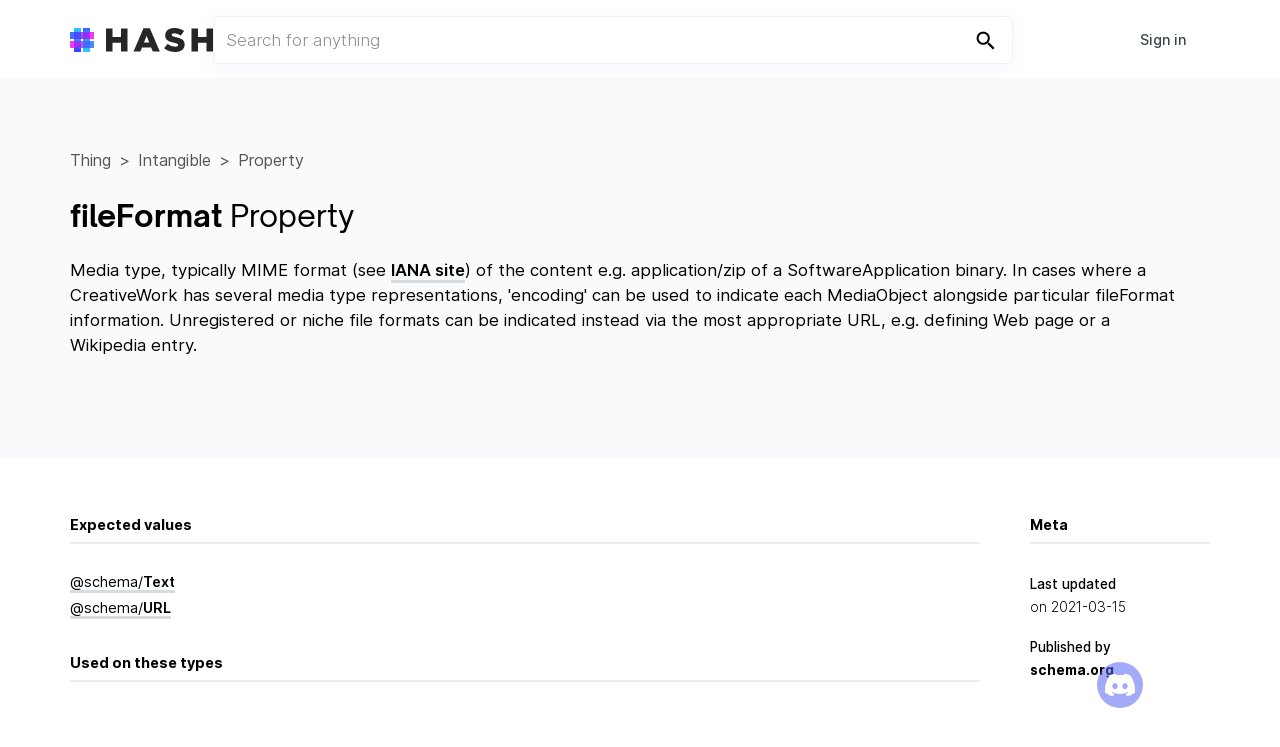

--- FILE ---
content_type: text/html; charset=utf-8
request_url: https://simulation.hash.ai/@schema/schemas/fileFormat
body_size: 6749
content:
<!DOCTYPE html><html><head><meta charSet="utf-8"/><meta name="apple-mobile-web-app-title" content="HASH"/><script type="fb129d1cff69cd6161e0a9f2-text/javascript">(function(w,d,s,l,i){w[l]=w[l]||[];w[l].push({&#x27;gtm.start&#x27;:
        new Date().getTime(),event:&#x27;gtm.js&#x27;});var f=d.getElementsByTagName(s)[0],
        j=d.createElement(s),dl=l!=&#x27;dataLayer&#x27;?&#x27;&amp;l=&#x27;+l:&#x27;&#x27;;j.async=true;j.src=
        &#x27;https://www.googletagmanager.com/gtm.js?id=&#x27;+i+dl;f.parentNode.insertBefore(j,f);
      })(window,document,&#x27;script&#x27;,&#x27;dataLayer&#x27;,&#x27;GTM-MS7H93X&#x27;);</script><link rel="shortcut icon" type="image/png" href="/assets/img/brand/favicon.png"/><link rel="apple-touch-icon-precomposed" href="/assets/img/brand/favicon-57.png"/><link rel="apple-touch-icon-precomposed" sizes="72x72" href="/assets/img/brand/favicon-72.png"/><link rel="apple-touch-icon-precomposed" sizes="76x76" href="/assets/img/brand/favicon-76.png"/><link rel="apple-touch-icon-precomposed" sizes="114x114" href="/assets/img/brand/favicon-114.png"/><link rel="apple-touch-icon-precomposed" sizes="120x120" href="/assets/img/brand/favicon-120.png"/><link rel="apple-touch-icon-precomposed" sizes="144x144" href="/assets/img/brand/favicon-144.png"/><link rel="apple-touch-icon-precomposed" sizes="152x152" href="/assets/img/brand/favicon-152.png"/><link rel="apple-touch-icon-precomposed" sizes="180x180" href="/assets/img/brand/favicon-180.png"/><link rel="icon" sizes="192x192" href="/assets/img/brand/favicon-192.png"/><link rel="mask-icon" href="/assets/img/brand/safari-pinned-tab.svg" color="#0094ff"/><meta name="manifest" content="/assets/scripts/site.webmanifest"/><meta name="msapplication-TileColor" content="#FFFFFF"/><meta name="msapplication-TileImage" content="/assets/img/brand/favicon-144.png"/><meta name="msapplication-config" content="/assets/scripts/browserconfig.xml"/><meta name="viewport" content="width=device-width, initial-scale=1.0"/><script async="" id="ze-snippet" src="https://static.zdassets.com/ekr/snippet.js?key=5978b6ce-eef1-4358-98f9-2680c9fbfbe3" type="fb129d1cff69cd6161e0a9f2-text/javascript"> </script><link rel="canonical" href="https://hash.ai/@schema/schemas/fileFormat"/><title>fileFormat - HASH</title><meta name="twitter:card" content="summary_large_image"/><meta name="twitter:site" content="@hashintel"/><meta name="twitter:title" content="fileFormat - HASH"/><meta name="twitter:description" content="Media type, typically MIME format (see IANA site) of the content e.g. application/zip of a SoftwareApplication binary. In cases where a CreativeWork has several media type representations, &#x27;encoding&#x27; can be used to indicate each MediaObject alongside particular fileFormat information. Unregistered or niche file formats can be indicated instead via the most appropriate URL, e.g. defining Web page or a Wikipedia entry."/><meta name="twitter:image" content="https://cdn-us1.hash.ai/assets/hash-card.png"/><meta property="og:url" content="https://hash.ai/@schema/schemas/fileFormat"/><meta property="og:title" content="fileFormat - HASH"/><meta property="og:description" content="Media type, typically MIME format (see IANA site) of the content e.g. application/zip of a SoftwareApplication binary. In cases where a CreativeWork has several media type representations, &#x27;encoding&#x27; can be used to indicate each MediaObject alongside particular fileFormat information. Unregistered or niche file formats can be indicated instead via the most appropriate URL, e.g. defining Web page or a Wikipedia entry."/><meta property="og:image" content="https://cdn-us1.hash.ai/assets/hash-card.png"/><meta name="description" content="Media type, typically MIME format (see IANA site) of the content e.g. application/zip of a SoftwareApplication binary. In cases where a CreativeWork has several media type representations, &#x27;encoding&#x27; can be used to indicate each MediaObject alongside particular fileFormat information. Unregistered or niche file formats can be indicated instead via the most appropriate URL, e.g. defining Web page or a Wikipedia entry."/><meta name="next-head-count" content="32"/><link rel="preload" href="/_next/static/css/695740ef90d25b3f54f8.css" as="style"/><link rel="stylesheet" href="/_next/static/css/695740ef90d25b3f54f8.css" data-n-g=""/><noscript data-n-css=""></noscript><script defer="" nomodule="" src="/_next/static/chunks/polyfills-a40ef1678bae11e696dba45124eadd70.js" type="fb129d1cff69cd6161e0a9f2-text/javascript"></script><script src="/_next/static/chunks/webpack-1647ab7e4591034394be.js" defer="" type="fb129d1cff69cd6161e0a9f2-text/javascript"></script><script src="/_next/static/chunks/framework-c8b63e3de7f7d34cd6f7.js" defer="" type="fb129d1cff69cd6161e0a9f2-text/javascript"></script><script src="/_next/static/chunks/main-2a8a778145ff82220ecb.js" defer="" type="fb129d1cff69cd6161e0a9f2-text/javascript"></script><script src="/_next/static/chunks/pages/_app-1b982c153a135c28ae20.js" defer="" type="fb129d1cff69cd6161e0a9f2-text/javascript"></script><script src="/_next/static/chunks/3624-2a0ef8e6c1571eb1a16a.js" defer="" type="fb129d1cff69cd6161e0a9f2-text/javascript"></script><script src="/_next/static/chunks/6272-3277071bee406c1d1a5b.js" defer="" type="fb129d1cff69cd6161e0a9f2-text/javascript"></script><script src="/_next/static/chunks/1600-455cedd3b0c7437bd408.js" defer="" type="fb129d1cff69cd6161e0a9f2-text/javascript"></script><script src="/_next/static/chunks/7009-bcb87a0b03142323f9d6.js" defer="" type="fb129d1cff69cd6161e0a9f2-text/javascript"></script><script src="/_next/static/chunks/9831-96033427b9516baa1d50.js" defer="" type="fb129d1cff69cd6161e0a9f2-text/javascript"></script><script src="/_next/static/chunks/8333-061d6945b04cea0c59ea.js" defer="" type="fb129d1cff69cd6161e0a9f2-text/javascript"></script><script src="/_next/static/chunks/5990-0d02fa4a650f370b745b.js" defer="" type="fb129d1cff69cd6161e0a9f2-text/javascript"></script><script src="/_next/static/chunks/pages/@/%5Bshortname%5D/schemas/%5Bname%5D-895860b131ec19acef88.js" defer="" type="fb129d1cff69cd6161e0a9f2-text/javascript"></script><script src="/_next/static/40rxUZKUR67z1wLpJ1-5b/_buildManifest.js" defer="" type="fb129d1cff69cd6161e0a9f2-text/javascript"></script><script src="/_next/static/40rxUZKUR67z1wLpJ1-5b/_ssgManifest.js" defer="" type="fb129d1cff69cd6161e0a9f2-text/javascript"></script><style data-emotion="css 18thv3m 11939x5 1lb064j 70qvj9 nggo84 zu65uv 1n4a93h 1307tv8 ymkrok 12z0wuy 1p9iq4d bergpr f31fbn 1eki6ox 36ndcw 50xdgo">.css-18thv3m{width:100%;position:absolute;z-index:1000000;}.css-11939x5{max-height:78.2px;width:100%;position:fixed;top:0;z-index:1000000;background-color:#fff;-webkit-transition:top 300ms cubic-bezier(0.4, 0, 0.2, 1) 0ms,padding-top 300ms cubic-bezier(0.4, 0, 0.2, 1) 0ms,padding-bottom 300ms cubic-bezier(0.4, 0, 0.2, 1) 0ms,box-shadow 300ms cubic-bezier(0.4, 0, 0.2, 1) 0ms,border-bottom-color 300ms cubic-bezier(0.4, 0, 0.2, 1) 0ms,background-color 300ms cubic-bezier(0.4, 0, 0.2, 1) 0ms;transition:top 300ms cubic-bezier(0.4, 0, 0.2, 1) 0ms,padding-top 300ms cubic-bezier(0.4, 0, 0.2, 1) 0ms,padding-bottom 300ms cubic-bezier(0.4, 0, 0.2, 1) 0ms,box-shadow 300ms cubic-bezier(0.4, 0, 0.2, 1) 0ms,border-bottom-color 300ms cubic-bezier(0.4, 0, 0.2, 1) 0ms,background-color 300ms cubic-bezier(0.4, 0, 0.2, 1) 0ms;border-bottom-style:solid;border-bottom-color:transparent;border-bottom-width:1px;box-shadow:none;}.css-1lb064j{padding-top:16px;padding-bottom:18px;display:-webkit-box;display:-webkit-flex;display:-ms-flexbox;display:flex;-webkit-box-pack:justify;-webkit-justify-content:space-between;justify-content:space-between;-webkit-align-items:center;-webkit-box-align:center;-ms-flex-align:center;align-items:center;}@media (max-width:991.95px){.css-1lb064j{max-width:unset;}}.css-70qvj9{display:-webkit-box;display:-webkit-flex;display:-ms-flexbox;display:flex;-webkit-align-items:center;-webkit-box-align:center;-ms-flex-align:center;align-items:center;}.css-nggo84{display:none;}@media (max-width:849.95px){.css-nggo84{display:block;}}.css-zu65uv{display:-webkit-inline-box;display:-webkit-inline-flex;display:-ms-inline-flexbox;display:inline-flex;-webkit-align-items:center;-webkit-box-align:center;-ms-flex-align:center;align-items:center;-webkit-box-pack:center;-ms-flex-pack:center;-webkit-justify-content:center;justify-content:center;position:relative;box-sizing:border-box;-webkit-tap-highlight-color:transparent;background-color:transparent;outline:0;border:0;margin:0;border-radius:0;padding:0;cursor:pointer;-webkit-user-select:none;-moz-user-select:none;-ms-user-select:none;user-select:none;vertical-align:middle;-moz-appearance:none;-webkit-appearance:none;-webkit-text-decoration:none;text-decoration:none;color:inherit;font-family:"Roboto","Helvetica","Arial",sans-serif;font-weight:500;font-size:0.875rem;line-height:1.75;letter-spacing:0.02857em;text-transform:uppercase;min-width:64px;padding:6px 8px;border-radius:4px;-webkit-transition:background-color 250ms cubic-bezier(0.4, 0, 0.2, 1) 0ms,box-shadow 250ms cubic-bezier(0.4, 0, 0.2, 1) 0ms,border-color 250ms cubic-bezier(0.4, 0, 0.2, 1) 0ms,color 250ms cubic-bezier(0.4, 0, 0.2, 1) 0ms;transition:background-color 250ms cubic-bezier(0.4, 0, 0.2, 1) 0ms,box-shadow 250ms cubic-bezier(0.4, 0, 0.2, 1) 0ms,border-color 250ms cubic-bezier(0.4, 0, 0.2, 1) 0ms,color 250ms cubic-bezier(0.4, 0, 0.2, 1) 0ms;color:#1976d2;line-height:1.2;font-family:inherit;padding:8px 12px;border-radius:4px;letter-spacing:0;text-transform:none;color:#37434F;color:#64778C;font-size:16px;}.css-zu65uv::-moz-focus-inner{border-style:none;}.css-zu65uv.Mui-disabled{pointer-events:none;cursor:default;}@media print{.css-zu65uv{-webkit-print-color-adjust:exact;color-adjust:exact;}}.css-zu65uv:hover{-webkit-text-decoration:none;text-decoration:none;background-color:rgba(25, 118, 210, 0.04);}@media (hover: none){.css-zu65uv:hover{background-color:transparent;}}.css-zu65uv.Mui-disabled{color:rgba(0, 0, 0, 0.26);}.css-zu65uv:hover{background-color:#EBF2F7;}.css-zu65uv .MuiButton-endIcon,.css-zu65uv .MuiButton-startIcon{color:#758AA1;}.css-1n4a93h{display:inherit;margin-right:-4px;margin-left:8px;}.css-1n4a93h>*:nth-of-type(1){font-size:20px;}.css-1307tv8{-webkit-user-select:none;-moz-user-select:none;-ms-user-select:none;user-select:none;width:1em;height:1em;display:inline-block;fill:currentColor;-webkit-flex-shrink:0;-ms-flex-negative:0;flex-shrink:0;-webkit-transition:fill 200ms cubic-bezier(0.4, 0, 0.2, 1) 0ms;transition:fill 200ms cubic-bezier(0.4, 0, 0.2, 1) 0ms;font-size:1.5rem;height:16px;}.css-ymkrok{display:-webkit-box;display:-webkit-flex;display:-ms-flexbox;display:flex;-webkit-align-items:center;-webkit-box-align:center;-ms-flex-align:center;align-items:center;}@media (max-width:849.95px){.css-ymkrok{display:none;}}.css-12z0wuy{margin-right:8px;}.css-1p9iq4d{display:-webkit-inline-box;display:-webkit-inline-flex;display:-ms-inline-flexbox;display:inline-flex;-webkit-align-items:center;-webkit-box-align:center;-ms-flex-align:center;align-items:center;-webkit-box-pack:center;-ms-flex-pack:center;-webkit-justify-content:center;justify-content:center;position:relative;box-sizing:border-box;-webkit-tap-highlight-color:transparent;background-color:transparent;outline:0;border:0;margin:0;border-radius:0;padding:0;cursor:pointer;-webkit-user-select:none;-moz-user-select:none;-ms-user-select:none;user-select:none;vertical-align:middle;-moz-appearance:none;-webkit-appearance:none;-webkit-text-decoration:none;text-decoration:none;color:inherit;font-family:"Roboto","Helvetica","Arial",sans-serif;font-weight:500;font-size:0.875rem;line-height:1.75;letter-spacing:0.02857em;text-transform:uppercase;min-width:64px;padding:6px 8px;border-radius:4px;-webkit-transition:background-color 250ms cubic-bezier(0.4, 0, 0.2, 1) 0ms,box-shadow 250ms cubic-bezier(0.4, 0, 0.2, 1) 0ms,border-color 250ms cubic-bezier(0.4, 0, 0.2, 1) 0ms,color 250ms cubic-bezier(0.4, 0, 0.2, 1) 0ms;transition:background-color 250ms cubic-bezier(0.4, 0, 0.2, 1) 0ms,box-shadow 250ms cubic-bezier(0.4, 0, 0.2, 1) 0ms,border-color 250ms cubic-bezier(0.4, 0, 0.2, 1) 0ms,color 250ms cubic-bezier(0.4, 0, 0.2, 1) 0ms;color:#1976d2;line-height:1.2;font-family:inherit;padding:8px 12px;border-radius:4px;letter-spacing:0;text-transform:none;color:#37434F;padding:12px 16px;}.css-1p9iq4d::-moz-focus-inner{border-style:none;}.css-1p9iq4d.Mui-disabled{pointer-events:none;cursor:default;}@media print{.css-1p9iq4d{-webkit-print-color-adjust:exact;color-adjust:exact;}}.css-1p9iq4d:hover{-webkit-text-decoration:none;text-decoration:none;background-color:rgba(25, 118, 210, 0.04);}@media (hover: none){.css-1p9iq4d:hover{background-color:transparent;}}.css-1p9iq4d.Mui-disabled{color:rgba(0, 0, 0, 0.26);}.css-1p9iq4d:hover{background-color:#EBF2F7;}.css-1p9iq4d .MuiButton-endIcon,.css-1p9iq4d .MuiButton-startIcon{color:#758AA1;}.css-bergpr{z-index:999999;margin-top:78.2px;position:fixed;background:#fff;top:0;left:0;width:100%;height:calc(100% - 78.2px);overflow:hidden;display:-webkit-box;display:-webkit-flex;display:-ms-flexbox;display:flex;-webkit-flex-direction:column;-ms-flex-direction:column;flex-direction:column;-webkit-box-pack:justify;-webkit-justify-content:space-between;justify-content:space-between;}.css-f31fbn{padding:40px;-webkit-flex-shrink:0;-ms-flex-negative:0;flex-shrink:0;display:-webkit-box;display:-webkit-flex;display:-ms-flexbox;display:flex;-webkit-box-pack:justify;-webkit-justify-content:space-between;justify-content:space-between;-webkit-align-items:center;-webkit-box-align:center;-ms-flex-align:center;align-items:center;}.css-1eki6ox{margin-right:8px;max-width:175px;-webkit-box-flex:1;-webkit-flex-grow:1;-ms-flex-positive:1;flex-grow:1;}.css-36ndcw{display:-webkit-inline-box;display:-webkit-inline-flex;display:-ms-inline-flexbox;display:inline-flex;-webkit-align-items:center;-webkit-box-align:center;-ms-flex-align:center;align-items:center;-webkit-box-pack:center;-ms-flex-pack:center;-webkit-justify-content:center;justify-content:center;position:relative;box-sizing:border-box;-webkit-tap-highlight-color:transparent;background-color:transparent;outline:0;border:0;margin:0;border-radius:0;padding:0;cursor:pointer;-webkit-user-select:none;-moz-user-select:none;-ms-user-select:none;user-select:none;vertical-align:middle;-moz-appearance:none;-webkit-appearance:none;-webkit-text-decoration:none;text-decoration:none;color:inherit;font-family:"Roboto","Helvetica","Arial",sans-serif;font-weight:500;font-size:0.875rem;line-height:1.75;letter-spacing:0.02857em;text-transform:uppercase;min-width:64px;padding:6px 8px;border-radius:4px;-webkit-transition:background-color 250ms cubic-bezier(0.4, 0, 0.2, 1) 0ms,box-shadow 250ms cubic-bezier(0.4, 0, 0.2, 1) 0ms,border-color 250ms cubic-bezier(0.4, 0, 0.2, 1) 0ms,color 250ms cubic-bezier(0.4, 0, 0.2, 1) 0ms;transition:background-color 250ms cubic-bezier(0.4, 0, 0.2, 1) 0ms,box-shadow 250ms cubic-bezier(0.4, 0, 0.2, 1) 0ms,border-color 250ms cubic-bezier(0.4, 0, 0.2, 1) 0ms,color 250ms cubic-bezier(0.4, 0, 0.2, 1) 0ms;color:#1976d2;line-height:1.2;font-family:inherit;padding:8px 12px;border-radius:4px;letter-spacing:0;text-transform:none;color:#37434F;padding:16px;width:100%;}.css-36ndcw::-moz-focus-inner{border-style:none;}.css-36ndcw.Mui-disabled{pointer-events:none;cursor:default;}@media print{.css-36ndcw{-webkit-print-color-adjust:exact;color-adjust:exact;}}.css-36ndcw:hover{-webkit-text-decoration:none;text-decoration:none;background-color:rgba(25, 118, 210, 0.04);}@media (hover: none){.css-36ndcw:hover{background-color:transparent;}}.css-36ndcw.Mui-disabled{color:rgba(0, 0, 0, 0.26);}.css-36ndcw:hover{background-color:#EBF2F7;}.css-36ndcw .MuiButton-endIcon,.css-36ndcw .MuiButton-startIcon{color:#758AA1;}.css-50xdgo{padding-top:78.2px;}@media (max-width:849.95px){.css-50xdgo{padding-top:69.2px;}}</style></head><body><noscript><iframe src="https://www.googletagmanager.com/ns.html?id=GTM-MS7H93X" height="0" width="0" style="display:none;visibility:hidden"></iframe></noscript><div id="__next"><div class="discord-widget"><svg width="71" height="55" viewBox="0 0 71 55" fill="none" xmlns="http://www.w3.org/2000/svg"><title>Discord</title><g clip-path="url(#clip0)"><path d="M60.105 4.898A58.55 58.55 0 0 0 45.653.415a.22.22 0 0 0-.233.11 40.784 40.784 0 0 0-1.8 3.697c-5.456-.817-10.886-.817-16.23 0-.485-1.164-1.201-2.587-1.828-3.697a.228.228 0 0 0-.233-.11 58.386 58.386 0 0 0-14.451 4.483.207.207 0 0 0-.095.082C1.578 18.73-.944 32.144.293 45.39a.244.244 0 0 0 .093.167c6.073 4.46 11.955 7.167 17.729 8.962a.23.23 0 0 0 .249-.082 42.08 42.08 0 0 0 3.627-5.9.225.225 0 0 0-.123-.312 38.772 38.772 0 0 1-5.539-2.64.228.228 0 0 1-.022-.378c.372-.279.744-.569 1.1-.862a.22.22 0 0 1 .23-.03c11.619 5.304 24.198 5.304 35.68 0a.219.219 0 0 1 .233.027c.356.293.728.586 1.103.865a.228.228 0 0 1-.02.378 36.384 36.384 0 0 1-5.54 2.637.227.227 0 0 0-.121.315 47.249 47.249 0 0 0 3.624 5.897.225.225 0 0 0 .249.084c5.801-1.794 11.684-4.502 17.757-8.961a.228.228 0 0 0 .092-.164c1.48-15.315-2.48-28.618-10.497-40.412a.18.18 0 0 0-.093-.084zm-36.38 32.427c-3.497 0-6.38-3.211-6.38-7.156 0-3.944 2.827-7.156 6.38-7.156 3.583 0 6.438 3.24 6.382 7.156 0 3.945-2.827 7.156-6.381 7.156zm23.593 0c-3.498 0-6.38-3.211-6.38-7.156 0-3.944 2.826-7.156 6.38-7.156 3.582 0 6.437 3.24 6.38 7.156 0 3.945-2.798 7.156-6.38 7.156z" fill="#fff"></path></g><defs><clipPath id="clip0"><path fill="#fff" d="M0 0h71v55H0z"></path></clipPath></defs></svg></div><div class="navheader Index  MuiBox-root css-18thv3m"><div class="MuiBox-root css-11939x5"><div class="container MuiBox-root css-1lb064j"><div class="links normal-text bold MuiBox-root css-70qvj9"><a class="image-link" href="/"><div class="desktop"><div class="logo-component flex"><div style="width:1.5rem;height:1.5rem"><div class="vertical1"></div><div class="vertical2"></div><div class="horizontal1"></div><div class="horizontal2"></div></div><svg class="hash-letters black" style="height:calc(1.5rem);margin-left:calc(1.5rem*0.5);width:auto" width="151" height="34" viewBox="0 0 151 34" xmlns="http://www.w3.org/2000/svg"><title>HASH</title><g id="Wireframes" fill="none" fill-rule="evenodd"><g id="hash.ai" transform="translate(-158 -99)" fill="rgba(0, 0, 0, 0.85)"><g id="Group" transform="translate(94 95)"><path d="M64 4.564h9.232v12.303h11.85V4.564h9.231v32.872h-9.232V24.945h-11.85v12.491H64V4.564zm61.025 19.911l-3.712-9.345-3.76 9.345h7.472zm-8.09-20.146h8.899l14.18 33.107h-9.898l-2.427-5.87h-12.848l-2.38 5.87h-9.707l14.18-33.107zM161.542 38c-2.982 0-5.814-.454-8.495-1.362-2.68-.908-5.052-2.27-7.114-4.086l5.14-6.058c3.33 2.63 6.931 3.945 10.802 3.945 1.237 0 2.181-.195 2.831-.587.65-.391.976-.947.976-1.667v-.094c0-.344-.08-.65-.238-.916-.159-.266-.452-.524-.88-.774-.429-.25-1-.494-1.714-.728-.713-.235-1.641-.478-2.783-.728a61.743 61.743 0 0 1-4.95-1.339c-1.522-.485-2.847-1.111-3.973-1.878a8.556 8.556 0 0 1-2.665-2.865c-.65-1.142-.975-2.56-.975-4.25v-.094c0-1.534.293-2.943.88-4.226a9.386 9.386 0 0 1 2.57-3.334c1.126-.94 2.482-1.668 4.068-2.184C156.61 4.258 158.401 4 160.4 4c2.855 0 5.4.368 7.637 1.104a19.372 19.372 0 0 1 6.068 3.263l-4.616 6.434c-1.523-1.064-3.085-1.87-4.688-2.418-1.602-.548-3.148-.822-4.64-.822-1.11 0-1.942.203-2.498.61-.555.407-.832.908-.832 1.503v.094c0 .376.087.704.261.986.175.282.476.54.905.775.428.235 1.015.47 1.76.704.746.235 1.69.478 2.832.728 1.903.407 3.624.885 5.163 1.433 1.539.548 2.847 1.213 3.926 1.996 1.078.782 1.903 1.73 2.474 2.84.571 1.112.857 2.435.857 3.969v.094c0 1.69-.325 3.193-.976 4.508a9.7 9.7 0 0 1-2.736 3.358c-1.174.923-2.585 1.628-4.235 2.113-1.65.485-3.49.728-5.52.728zm23.145-33.436h9.232v12.303h11.85V4.564H215v32.872h-9.232V24.945h-11.85v12.491h-9.231V4.564z" id="HASH"></path></g></g></g></svg></div></div><div class="mobile"><div class="logo-component flex"><div style="width:2.2rem;height:2.2rem"><div class="vertical1"></div><div class="vertical2"></div><div class="horizontal1"></div><div class="horizontal2"></div></div></div></div></a></div><div class="searchbar"><form class="searchbar-input"><input type="text" class="input normal-text" placeholder="Search for anything" value=""/><button type="submit"><img src="/assets/magnify.svg" alt="Search"/></button></form></div><div class="MuiBox-root css-70qvj9"><div class="MuiBox-root css-nggo84"><button class="MuiButton-root MuiButton-text MuiButton-textPrimary MuiButton-sizeMedium MuiButton-textSizeMedium MuiButtonBase-root css-zu65uv" tabindex="0" type="button">Menu<span class="MuiButton-endIcon MuiButton-iconSizeMedium css-1n4a93h"><svg class="MuiSvgIcon-root MuiSvgIcon-fontSizeMedium css-1307tv8" focusable="false" aria-hidden="true" viewBox="0 0 16 16" width="16" height="16" fill="none"><path fill="currentColor" d="M1 2.75C1 2.34375 1.3125 2 1.75 2H14.25C14.6562 2 15 2.34375 15 2.75C15 3.1875 14.6562 3.5 14.25 3.5H1.75C1.3125 3.5 1 3.1875 1 2.75ZM1 7.75C1 7.34375 1.3125 7 1.75 7H14.25C14.6562 7 15 7.34375 15 7.75C15 8.1875 14.6562 8.5 14.25 8.5H1.75C1.3125 8.5 1 8.1875 1 7.75ZM14.25 13.5H1.75C1.3125 13.5 1 13.1875 1 12.75C1 12.3438 1.3125 12 1.75 12H14.25C14.6562 12 15 12.3438 15 12.75C15 13.1875 14.6562 13.5 14.25 13.5Z"></path></svg></span></button></div><div class="MuiBox-root css-ymkrok"><a class="MuiBox-root css-12z0wuy" style="opacity:0" href="/signin?redirect=/@/schema/schemas/fileFormat"><button class="MuiButton-root MuiButton-text MuiButton-textPrimary MuiButton-sizeMedium MuiButton-textSizeMedium MuiButtonBase-root css-1p9iq4d" tabindex="0" type="button">Sign in</button></a></div></div></div></div><div class="MuiBox-root css-bergpr" style="visibility:hidden"><div class="MuiBox-root css-f31fbn"><a class="MuiBox-root css-1eki6ox" style="opacity:0" href="/signin?redirect=/@/schema/schemas/fileFormat"><button class="MuiButton-root MuiButton-text MuiButton-textPrimary MuiButton-sizeMedium MuiButton-textSizeMedium MuiButtonBase-root css-36ndcw" tabindex="0" type="button">Sign in</button></a></div></div></div><div class="MuiBox-root css-50xdgo"><div class="schema-page project-page"><div class="project-header"><div class="container project-header-content schema-header"><ul class="schema-breadcrumbs listing-category"><li><a class="schema-link no-underline" href="/@schema/schemas/Thing"><span class="schema-link-underline">Thing</span></a></li><li><a class="schema-link no-underline" href="/@schema/schemas/Intangible"><span class="schema-link-underline">Intangible</span></a></li><li><a class="schema-link no-underline" href="/@schema/schemas/Property"><span class="schema-link-underline">Property</span></a></li></ul><div class="header-flex-container"><div class="schema-summary"><h3 class="project-title heading-3"><strong>fileFormat</strong> <!-- -->Property</h3><p class="schema-description"><div class="markdown-display"><p>Media type, typically MIME format (see <a href="http://www.iana.org/assignments/media-types/media-types.xhtml" target="_blank noreferrer noopener">IANA site</a>) of the content e.g. application/zip of a SoftwareApplication binary. In cases where a CreativeWork has several media type representations, &#x27;encoding&#x27; can be used to indicate each MediaObject alongside particular fileFormat information. Unregistered or niche file formats can be indicated instead via the most appropriate URL, e.g. defining Web page or a Wikipedia entry.</p></div></p></div><div class="schema-header-buttons"></div></div></div></div><div class="container project-main-content"><div class="schema-body-left property-body"><div class="section-with-title "><div class="section-title">Expected values</div><div><div class="property-meta-link"><a class="text-link" href="/@schema/schemas/Text"><span class="light-namespace">@<!-- -->schema<!-- -->/</span><span>Text</span></a></div><div class="property-meta-link"><a class="text-link" href="/@schema/schemas/URL"><span class="light-namespace">@<!-- -->schema<!-- -->/</span><span>URL</span></a></div></div></div><div class="section-with-title "><div class="section-title">Used on these types</div><div></div></div></div><div class="project-metadata small-text"><div class="section-with-title "><div class="section-title">Meta</div><div><div class="metadata-field"><div class="field-label">Last updated</div>on <!-- -->2021-03-15</div><div class="metadata-field"><div class="field-label">Published by</div><a class="schema-link no-underline" href="/@schema"><span class="schema-link-underline">schema.org</span></a></div></div></div></div></div></div></div><div class="footer"><div class="container"><div class="footer-logo"><a href="/"><div class="logo-component flex"><div style="width:1.5rem;height:1.5rem"><div class="vertical1"></div><div class="vertical2"></div><div class="horizontal1"></div><div class="horizontal2"></div></div><svg class="hash-letters white" style="height:calc(1.5rem);margin-left:calc(1.5rem*0.5);width:auto" width="151" height="34" viewBox="0 0 151 34" xmlns="http://www.w3.org/2000/svg"><title>HASH</title><g id="Wireframes" fill="none" fill-rule="evenodd"><g id="hash.ai" transform="translate(-158 -99)" fill="#EFF0F2"><g id="Group" transform="translate(94 95)"><path d="M64 4.564h9.232v12.303h11.85V4.564h9.231v32.872h-9.232V24.945h-11.85v12.491H64V4.564zm61.025 19.911l-3.712-9.345-3.76 9.345h7.472zm-8.09-20.146h8.899l14.18 33.107h-9.898l-2.427-5.87h-12.848l-2.38 5.87h-9.707l14.18-33.107zM161.542 38c-2.982 0-5.814-.454-8.495-1.362-2.68-.908-5.052-2.27-7.114-4.086l5.14-6.058c3.33 2.63 6.931 3.945 10.802 3.945 1.237 0 2.181-.195 2.831-.587.65-.391.976-.947.976-1.667v-.094c0-.344-.08-.65-.238-.916-.159-.266-.452-.524-.88-.774-.429-.25-1-.494-1.714-.728-.713-.235-1.641-.478-2.783-.728a61.743 61.743 0 0 1-4.95-1.339c-1.522-.485-2.847-1.111-3.973-1.878a8.556 8.556 0 0 1-2.665-2.865c-.65-1.142-.975-2.56-.975-4.25v-.094c0-1.534.293-2.943.88-4.226a9.386 9.386 0 0 1 2.57-3.334c1.126-.94 2.482-1.668 4.068-2.184C156.61 4.258 158.401 4 160.4 4c2.855 0 5.4.368 7.637 1.104a19.372 19.372 0 0 1 6.068 3.263l-4.616 6.434c-1.523-1.064-3.085-1.87-4.688-2.418-1.602-.548-3.148-.822-4.64-.822-1.11 0-1.942.203-2.498.61-.555.407-.832.908-.832 1.503v.094c0 .376.087.704.261.986.175.282.476.54.905.775.428.235 1.015.47 1.76.704.746.235 1.69.478 2.832.728 1.903.407 3.624.885 5.163 1.433 1.539.548 2.847 1.213 3.926 1.996 1.078.782 1.903 1.73 2.474 2.84.571 1.112.857 2.435.857 3.969v.094c0 1.69-.325 3.193-.976 4.508a9.7 9.7 0 0 1-2.736 3.358c-1.174.923-2.585 1.628-4.235 2.113-1.65.485-3.49.728-5.52.728zm23.145-33.436h9.232v12.303h11.85V4.564H215v32.872h-9.232V24.945h-11.85v12.491h-9.231V4.564z" id="HASH"></path></g></g></g></svg></div></a></div></div></div></div><script id="__NEXT_DATA__" type="application/json">{"props":{"pageProps":{"userAgent":"Mozilla/5.0 (Macintosh; Intel Mac OS X 10_15_7) AppleWebKit/537.36 (KHTML, like Gecko) Chrome/131.0.0.0 Safari/537.36; ClaudeBot/1.0; +claudebot@anthropic.com)","query":{"shortname":"schema","name":"fileFormat"}},"user":null,"query":{"shortname":"schema","name":"fileFormat"},"path":"/@/schema/schemas/fileFormat","redirecting":false,"maintenance":false,"apolloState":{"data":{"ROOT_QUERY":{"__typename":"Query","me":null,"property({\"name\":\"fileFormat\",\"namespace\":\"schema\"})":{"__ref":"Property:@schema/fileFormat"}},"Org:5e99d44011dc7806839d0f67":{"id":"5e99d44011dc7806839d0f67","__typename":"Org","name":"schema.org","shortname":"schema"},"Property:@schema/fileFormat":{"id":"@schema/fileFormat","__typename":"Property","canUserEdit":false,"name":"fileFormat","namespace":"schema","description":"Media type, typically MIME format (see [IANA site](http://www.iana.org/assignments/media-types/media-types.xhtml)) of the content e.g. application/zip of a SoftwareApplication binary. In cases where a CreativeWork has several media type representations, 'encoding' can be used to indicate each MediaObject alongside particular fileFormat information. Unregistered or niche file formats can be indicated instead via the most appropriate URL, e.g. defining Web page or a Wikipedia entry.","expectedType":[{"__typename":"SchemaReference","name":"Text","namespace":"schema","version":"12.0.0"},{"__typename":"SchemaReference","name":"URL","namespace":"schema","version":"12.0.0"}],"inverseOf":null,"owner":{"__ref":"Org:5e99d44011dc7806839d0f67"},"propertyOf":[],"subPropertyOf":[],"subProperties":[],"supersededBy":{"__typename":"SchemaReference","name":"encodingFormat","namespace":"schema","version":"12.0.0"},"createdAt":"2021-03-15T23:46:35.036Z","updatedAt":"2021-03-15T23:46:35.036Z"}}},"apollo":null},"page":"/@/[shortname]/schemas/[name]","query":{"shortname":"schema","name":"fileFormat"},"buildId":"40rxUZKUR67z1wLpJ1-5b","isFallback":false,"customServer":true,"appGip":true,"scriptLoader":[]}</script><script src="/cdn-cgi/scripts/7d0fa10a/cloudflare-static/rocket-loader.min.js" data-cf-settings="fb129d1cff69cd6161e0a9f2-|49" defer></script><script>(function(){function c(){var b=a.contentDocument||a.contentWindow.document;if(b){var d=b.createElement('script');d.innerHTML="window.__CF$cv$params={r:'9c17c7221b90231f',t:'MTc2OTAwODY0MA=='};var a=document.createElement('script');a.src='/cdn-cgi/challenge-platform/scripts/jsd/main.js';document.getElementsByTagName('head')[0].appendChild(a);";b.getElementsByTagName('head')[0].appendChild(d)}}if(document.body){var a=document.createElement('iframe');a.height=1;a.width=1;a.style.position='absolute';a.style.top=0;a.style.left=0;a.style.border='none';a.style.visibility='hidden';document.body.appendChild(a);if('loading'!==document.readyState)c();else if(window.addEventListener)document.addEventListener('DOMContentLoaded',c);else{var e=document.onreadystatechange||function(){};document.onreadystatechange=function(b){e(b);'loading'!==document.readyState&&(document.onreadystatechange=e,c())}}}})();</script></body></html>

--- FILE ---
content_type: text/css; charset=UTF-8
request_url: https://simulation.hash.ai/_next/static/css/695740ef90d25b3f54f8.css
body_size: 79955
content:
.d2h-d-none{display:none}.d2h-wrapper{text-align:left}.d2h-file-header{height:35px;padding:5px 10px;border-bottom:1px solid #d8d8d8;background-color:#f7f7f7;font-family:Source Sans Pro,Helvetica Neue,Helvetica,Arial,sans-serif}.d2h-file-header,.d2h-file-stats{display:-ms-flexbox;display:-webkit-flex;display:-moz-box;display:flex}.d2h-file-stats{margin-left:auto;font-size:14px}.d2h-lines-added{text-align:right;border:1px solid #b4e2b4;border-radius:5px 0 0 5px;color:#399839;padding:2px;vertical-align:middle}.d2h-lines-deleted{text-align:left;border:1px solid #e9aeae;border-radius:0 5px 5px 0;color:#c33;padding:2px;vertical-align:middle;margin-left:1px}.d2h-file-name-wrapper{display:-ms-flexbox;display:-webkit-flex;display:-moz-box;display:flex;-ms-flex-align:center;-webkit-align-items:center;-moz-box-align:center;align-items:center;width:100%;font-size:15px}.d2h-file-name{white-space:nowrap;-o-text-overflow:ellipsis;text-overflow:ellipsis;overflow-x:hidden}.d2h-file-wrapper{margin-bottom:1em}.d2h-file-collapse,.d2h-file-wrapper{border:1px solid #ddd;border-radius:3px}.d2h-file-collapse{-ms-flex-pack:end;-webkit-justify-content:flex-end;-moz-box-pack:end;justify-content:flex-end;display:none;cursor:pointer;font-size:12px;-ms-flex-align:center;-webkit-align-items:center;-moz-box-align:center;align-items:center;padding:4px 8px}.d2h-file-collapse.d2h-selected{background-color:#c8e1ff}.d2h-file-collapse-input{margin:0 4px 0 0}.d2h-diff-table{width:100%;border-collapse:collapse;font-family:Menlo,Consolas,monospace;font-size:13px}.d2h-files-diff{display:block;width:100%}.d2h-file-diff{overflow-y:hidden}.d2h-file-side-diff{display:inline-block;overflow-x:scroll;overflow-y:hidden;width:50%;margin-right:-4px;margin-bottom:-8px}.d2h-code-line{padding:0 8em}.d2h-code-line,.d2h-code-side-line{display:inline-block;white-space:nowrap;-webkit-user-select:none;-moz-user-select:none;-ms-user-select:none;user-select:none;width:100%}.d2h-code-side-line{padding:0 4.5em}.d2h-code-line-ctn{display:inline-block;background:none;padding:0;word-wrap:normal;white-space:pre;-webkit-user-select:text;-moz-user-select:text;-ms-user-select:text;user-select:text;width:100%;vertical-align:middle}.d2h-code-line del,.d2h-code-side-line del{background-color:#ffb6ba}.d2h-code-line del,.d2h-code-line ins,.d2h-code-side-line del,.d2h-code-side-line ins{display:inline-block;margin-top:-1px;text-decoration:none;border-radius:.2em;vertical-align:middle}.d2h-code-line ins,.d2h-code-side-line ins{background-color:#97f295;text-align:left}.d2h-code-line-prefix{display:inline;background:none;padding:0;word-wrap:normal;white-space:pre}.line-num1{float:left}.line-num1,.line-num2{-webkit-box-sizing:border-box;-moz-box-sizing:border-box;box-sizing:border-box;width:3.5em;overflow:hidden;-o-text-overflow:ellipsis;text-overflow:ellipsis;padding:0 .5em}.line-num2{float:right}.d2h-code-linenumber{-webkit-box-sizing:border-box;-moz-box-sizing:border-box;box-sizing:border-box;width:7.5em;position:absolute;display:inline-block;background-color:#fff;color:rgba(0,0,0,.3);text-align:right;border:solid #eee;border-width:0 1px;cursor:pointer}.d2h-code-linenumber:after{content:"​"}.d2h-code-side-linenumber{position:absolute;display:inline-block;-webkit-box-sizing:border-box;-moz-box-sizing:border-box;box-sizing:border-box;width:4em;background-color:#fff;color:rgba(0,0,0,.3);text-align:right;border:solid #eee;border-width:0 1px;cursor:pointer;overflow:hidden;-o-text-overflow:ellipsis;text-overflow:ellipsis;padding:0 .5em}.d2h-code-side-linenumber:after{content:"​"}.d2h-code-side-emptyplaceholder,.d2h-emptyplaceholder{background-color:#f1f1f1;border-color:#e1e1e1}.d2h-code-line-prefix,.d2h-code-linenumber,.d2h-code-side-linenumber,.d2h-emptyplaceholder{-webkit-user-select:none;-moz-user-select:none;-ms-user-select:none;user-select:none}.d2h-code-linenumber,.d2h-code-side-linenumber{direction:rtl}.d2h-del{background-color:#fee8e9;border-color:#e9aeae}.d2h-ins{background-color:#dfd;border-color:#b4e2b4}.d2h-info{background-color:#f8fafd;color:rgba(0,0,0,.3);border-color:#d5e4f2}.d2h-file-diff .d2h-del.d2h-change{background-color:#fdf2d0}.d2h-file-diff .d2h-ins.d2h-change{background-color:#ded}.d2h-file-list-wrapper{margin-bottom:10px}.d2h-file-list-wrapper a{text-decoration:none;color:#3572b0}.d2h-file-list-wrapper a:visited{color:#3572b0}.d2h-file-list-header{text-align:left}.d2h-file-list-title{font-weight:700}.d2h-file-list-line{display:-ms-flexbox;display:-webkit-flex;display:-moz-box;display:flex;text-align:left}.d2h-file-list{display:block;list-style:none;padding:0;margin:0}.d2h-file-list>li{border-bottom:1px solid #ddd;padding:5px 10px;margin:0}.d2h-file-list>li:last-child{border-bottom:none}.d2h-file-switch{display:none;font-size:10px;cursor:pointer}.d2h-icon{vertical-align:middle;margin-right:10px;fill:currentColor}.d2h-deleted{color:#c33}.d2h-added{color:#399839}.d2h-changed{color:#d0b44c}.d2h-moved{color:#3572b0}.d2h-tag{display:-ms-flexbox;display:-webkit-flex;display:-moz-box;display:flex;font-size:10px;margin-left:5px;padding:0 2px;background-color:#fff}.d2h-deleted-tag{border:1px solid #c33}.d2h-added-tag{border:1px solid #399839}.d2h-changed-tag{border:1px solid #d0b44c}.d2h-moved-tag{border:1px solid #3572b0}
/*!
 * Bootstrap Grid v4.5.2 (https://getbootstrap.com/)
 * Copyright 2011-2020 The Bootstrap Authors
 * Copyright 2011-2020 Twitter, Inc.
 * Licensed under MIT (https://github.com/twbs/bootstrap/blob/main/LICENSE)
 */html{-webkit-box-sizing:border-box;-moz-box-sizing:border-box;box-sizing:border-box;-ms-overflow-style:scrollbar}*,:after,:before{-webkit-box-sizing:inherit;-moz-box-sizing:inherit;box-sizing:inherit}.container,.container-fluid,.container-lg,.container-md,.container-sm,.container-xl{width:100%;padding-right:15px;padding-left:15px;margin-right:auto;margin-left:auto}@media(min-width:576px){.container,.container-sm{max-width:540px}}@media(min-width:768px){.container,.container-md,.container-sm{max-width:720px}}@media(min-width:992px){.container,.container-lg,.container-md,.container-sm{max-width:960px}}@media(min-width:1200px){.container,.container-lg,.container-md,.container-sm,.container-xl{max-width:1140px}}.row{display:-webkit-flex;display:-moz-box;display:-ms-flexbox;display:flex;-webkit-flex-wrap:wrap;-ms-flex-wrap:wrap;flex-wrap:wrap;margin-right:-15px;margin-left:-15px}.no-gutters{margin-right:0;margin-left:0}.no-gutters>.col,.no-gutters>[class*=col-]{padding-right:0;padding-left:0}.col,.col-1,.col-2,.col-3,.col-4,.col-5,.col-6,.col-7,.col-8,.col-9,.col-10,.col-11,.col-12,.col-auto,.col-lg,.col-lg-1,.col-lg-2,.col-lg-3,.col-lg-4,.col-lg-5,.col-lg-6,.col-lg-7,.col-lg-8,.col-lg-9,.col-lg-10,.col-lg-11,.col-lg-12,.col-lg-auto,.col-md,.col-md-1,.col-md-2,.col-md-3,.col-md-4,.col-md-5,.col-md-6,.col-md-7,.col-md-8,.col-md-9,.col-md-10,.col-md-11,.col-md-12,.col-md-auto,.col-sm,.col-sm-1,.col-sm-2,.col-sm-3,.col-sm-4,.col-sm-5,.col-sm-6,.col-sm-7,.col-sm-8,.col-sm-9,.col-sm-10,.col-sm-11,.col-sm-12,.col-sm-auto,.col-xl,.col-xl-1,.col-xl-2,.col-xl-3,.col-xl-4,.col-xl-5,.col-xl-6,.col-xl-7,.col-xl-8,.col-xl-9,.col-xl-10,.col-xl-11,.col-xl-12,.col-xl-auto{position:relative;width:100%;padding-right:15px;padding-left:15px}.col{-webkit-flex-basis:0;-ms-flex-preferred-size:0;flex-basis:0;-webkit-flex-grow:1;-moz-box-flex:1;-ms-flex-positive:1;flex-grow:1;max-width:100%}.row-cols-1>*{-webkit-flex:0 0 100%;-moz-box-flex:0;-ms-flex:0 0 100%;flex:0 0 100%;max-width:100%}.row-cols-2>*{-webkit-flex:0 0 50%;-moz-box-flex:0;-ms-flex:0 0 50%;flex:0 0 50%;max-width:50%}.row-cols-3>*{-webkit-flex:0 0 33.3333333333%;-moz-box-flex:0;-ms-flex:0 0 33.3333333333%;flex:0 0 33.3333333333%;max-width:33.3333333333%}.row-cols-4>*{-webkit-flex:0 0 25%;-moz-box-flex:0;-ms-flex:0 0 25%;flex:0 0 25%;max-width:25%}.row-cols-5>*{-webkit-flex:0 0 20%;-moz-box-flex:0;-ms-flex:0 0 20%;flex:0 0 20%;max-width:20%}.row-cols-6>*{-webkit-flex:0 0 16.6666666667%;-moz-box-flex:0;-ms-flex:0 0 16.6666666667%;flex:0 0 16.6666666667%;max-width:16.6666666667%}.col-auto{-webkit-flex:0 0 auto;-moz-box-flex:0;-ms-flex:0 0 auto;flex:0 0 auto;width:auto;max-width:100%}.col-1{-webkit-flex:0 0 8.3333333333%;-ms-flex:0 0 8.3333333333%;flex:0 0 8.3333333333%;max-width:8.3333333333%}.col-1,.col-2{-moz-box-flex:0}.col-2{-webkit-flex:0 0 16.6666666667%;-ms-flex:0 0 16.6666666667%;flex:0 0 16.6666666667%;max-width:16.6666666667%}.col-3{-webkit-flex:0 0 25%;-ms-flex:0 0 25%;flex:0 0 25%;max-width:25%}.col-3,.col-4{-moz-box-flex:0}.col-4{-webkit-flex:0 0 33.3333333333%;-ms-flex:0 0 33.3333333333%;flex:0 0 33.3333333333%;max-width:33.3333333333%}.col-5{-webkit-flex:0 0 41.6666666667%;-ms-flex:0 0 41.6666666667%;flex:0 0 41.6666666667%;max-width:41.6666666667%}.col-5,.col-6{-moz-box-flex:0}.col-6{-webkit-flex:0 0 50%;-ms-flex:0 0 50%;flex:0 0 50%;max-width:50%}.col-7{-webkit-flex:0 0 58.3333333333%;-ms-flex:0 0 58.3333333333%;flex:0 0 58.3333333333%;max-width:58.3333333333%}.col-7,.col-8{-moz-box-flex:0}.col-8{-webkit-flex:0 0 66.6666666667%;-ms-flex:0 0 66.6666666667%;flex:0 0 66.6666666667%;max-width:66.6666666667%}.col-9{-webkit-flex:0 0 75%;-ms-flex:0 0 75%;flex:0 0 75%;max-width:75%}.col-9,.col-10{-moz-box-flex:0}.col-10{-webkit-flex:0 0 83.3333333333%;-ms-flex:0 0 83.3333333333%;flex:0 0 83.3333333333%;max-width:83.3333333333%}.col-11{-webkit-flex:0 0 91.6666666667%;-moz-box-flex:0;-ms-flex:0 0 91.6666666667%;flex:0 0 91.6666666667%;max-width:91.6666666667%}.col-12{-webkit-flex:0 0 100%;-moz-box-flex:0;-ms-flex:0 0 100%;flex:0 0 100%;max-width:100%}.order-first{-webkit-order:-1;-moz-box-ordinal-group:0;-ms-flex-order:-1;order:-1}.order-last{-webkit-order:13;-moz-box-ordinal-group:14;-ms-flex-order:13;order:13}.order-0{-webkit-order:0;-moz-box-ordinal-group:1;-ms-flex-order:0;order:0}.order-1{-webkit-order:1;-moz-box-ordinal-group:2;-ms-flex-order:1;order:1}.order-2{-webkit-order:2;-moz-box-ordinal-group:3;-ms-flex-order:2;order:2}.order-3{-webkit-order:3;-moz-box-ordinal-group:4;-ms-flex-order:3;order:3}.order-4{-webkit-order:4;-moz-box-ordinal-group:5;-ms-flex-order:4;order:4}.order-5{-webkit-order:5;-moz-box-ordinal-group:6;-ms-flex-order:5;order:5}.order-6{-webkit-order:6;-moz-box-ordinal-group:7;-ms-flex-order:6;order:6}.order-7{-webkit-order:7;-moz-box-ordinal-group:8;-ms-flex-order:7;order:7}.order-8{-webkit-order:8;-moz-box-ordinal-group:9;-ms-flex-order:8;order:8}.order-9{-webkit-order:9;-moz-box-ordinal-group:10;-ms-flex-order:9;order:9}.order-10{-webkit-order:10;-moz-box-ordinal-group:11;-ms-flex-order:10;order:10}.order-11{-webkit-order:11;-moz-box-ordinal-group:12;-ms-flex-order:11;order:11}.order-12{-webkit-order:12;-moz-box-ordinal-group:13;-ms-flex-order:12;order:12}.offset-1{margin-left:8.3333333333%}.offset-2{margin-left:16.6666666667%}.offset-3{margin-left:25%}.offset-4{margin-left:33.3333333333%}.offset-5{margin-left:41.6666666667%}.offset-6{margin-left:50%}.offset-7{margin-left:58.3333333333%}.offset-8{margin-left:66.6666666667%}.offset-9{margin-left:75%}.offset-10{margin-left:83.3333333333%}.offset-11{margin-left:91.6666666667%}@media(min-width:576px){.col-sm{-webkit-flex-basis:0;-ms-flex-preferred-size:0;flex-basis:0;-webkit-flex-grow:1;-moz-box-flex:1;-ms-flex-positive:1;flex-grow:1;max-width:100%}.row-cols-sm-1>*{-webkit-flex:0 0 100%;-moz-box-flex:0;-ms-flex:0 0 100%;flex:0 0 100%;max-width:100%}.row-cols-sm-2>*{-webkit-flex:0 0 50%;-moz-box-flex:0;-ms-flex:0 0 50%;flex:0 0 50%;max-width:50%}.row-cols-sm-3>*{-webkit-flex:0 0 33.3333333333%;-moz-box-flex:0;-ms-flex:0 0 33.3333333333%;flex:0 0 33.3333333333%;max-width:33.3333333333%}.row-cols-sm-4>*{-webkit-flex:0 0 25%;-moz-box-flex:0;-ms-flex:0 0 25%;flex:0 0 25%;max-width:25%}.row-cols-sm-5>*{-webkit-flex:0 0 20%;-moz-box-flex:0;-ms-flex:0 0 20%;flex:0 0 20%;max-width:20%}.row-cols-sm-6>*{-webkit-flex:0 0 16.6666666667%;-moz-box-flex:0;-ms-flex:0 0 16.6666666667%;flex:0 0 16.6666666667%;max-width:16.6666666667%}.col-sm-auto{-webkit-flex:0 0 auto;-moz-box-flex:0;-ms-flex:0 0 auto;flex:0 0 auto;width:auto;max-width:100%}.col-sm-1{-webkit-flex:0 0 8.3333333333%;-moz-box-flex:0;-ms-flex:0 0 8.3333333333%;flex:0 0 8.3333333333%;max-width:8.3333333333%}.col-sm-2{-webkit-flex:0 0 16.6666666667%;-moz-box-flex:0;-ms-flex:0 0 16.6666666667%;flex:0 0 16.6666666667%;max-width:16.6666666667%}.col-sm-3{-webkit-flex:0 0 25%;-moz-box-flex:0;-ms-flex:0 0 25%;flex:0 0 25%;max-width:25%}.col-sm-4{-webkit-flex:0 0 33.3333333333%;-moz-box-flex:0;-ms-flex:0 0 33.3333333333%;flex:0 0 33.3333333333%;max-width:33.3333333333%}.col-sm-5{-webkit-flex:0 0 41.6666666667%;-moz-box-flex:0;-ms-flex:0 0 41.6666666667%;flex:0 0 41.6666666667%;max-width:41.6666666667%}.col-sm-6{-webkit-flex:0 0 50%;-moz-box-flex:0;-ms-flex:0 0 50%;flex:0 0 50%;max-width:50%}.col-sm-7{-webkit-flex:0 0 58.3333333333%;-moz-box-flex:0;-ms-flex:0 0 58.3333333333%;flex:0 0 58.3333333333%;max-width:58.3333333333%}.col-sm-8{-webkit-flex:0 0 66.6666666667%;-moz-box-flex:0;-ms-flex:0 0 66.6666666667%;flex:0 0 66.6666666667%;max-width:66.6666666667%}.col-sm-9{-webkit-flex:0 0 75%;-moz-box-flex:0;-ms-flex:0 0 75%;flex:0 0 75%;max-width:75%}.col-sm-10{-webkit-flex:0 0 83.3333333333%;-moz-box-flex:0;-ms-flex:0 0 83.3333333333%;flex:0 0 83.3333333333%;max-width:83.3333333333%}.col-sm-11{-webkit-flex:0 0 91.6666666667%;-moz-box-flex:0;-ms-flex:0 0 91.6666666667%;flex:0 0 91.6666666667%;max-width:91.6666666667%}.col-sm-12{-webkit-flex:0 0 100%;-moz-box-flex:0;-ms-flex:0 0 100%;flex:0 0 100%;max-width:100%}.order-sm-first{-webkit-order:-1;-moz-box-ordinal-group:0;-ms-flex-order:-1;order:-1}.order-sm-last{-webkit-order:13;-moz-box-ordinal-group:14;-ms-flex-order:13;order:13}.order-sm-0{-webkit-order:0;-moz-box-ordinal-group:1;-ms-flex-order:0;order:0}.order-sm-1{-webkit-order:1;-moz-box-ordinal-group:2;-ms-flex-order:1;order:1}.order-sm-2{-webkit-order:2;-moz-box-ordinal-group:3;-ms-flex-order:2;order:2}.order-sm-3{-webkit-order:3;-moz-box-ordinal-group:4;-ms-flex-order:3;order:3}.order-sm-4{-webkit-order:4;-moz-box-ordinal-group:5;-ms-flex-order:4;order:4}.order-sm-5{-webkit-order:5;-moz-box-ordinal-group:6;-ms-flex-order:5;order:5}.order-sm-6{-webkit-order:6;-moz-box-ordinal-group:7;-ms-flex-order:6;order:6}.order-sm-7{-webkit-order:7;-moz-box-ordinal-group:8;-ms-flex-order:7;order:7}.order-sm-8{-webkit-order:8;-moz-box-ordinal-group:9;-ms-flex-order:8;order:8}.order-sm-9{-webkit-order:9;-moz-box-ordinal-group:10;-ms-flex-order:9;order:9}.order-sm-10{-webkit-order:10;-moz-box-ordinal-group:11;-ms-flex-order:10;order:10}.order-sm-11{-webkit-order:11;-moz-box-ordinal-group:12;-ms-flex-order:11;order:11}.order-sm-12{-webkit-order:12;-moz-box-ordinal-group:13;-ms-flex-order:12;order:12}.offset-sm-0{margin-left:0}.offset-sm-1{margin-left:8.3333333333%}.offset-sm-2{margin-left:16.6666666667%}.offset-sm-3{margin-left:25%}.offset-sm-4{margin-left:33.3333333333%}.offset-sm-5{margin-left:41.6666666667%}.offset-sm-6{margin-left:50%}.offset-sm-7{margin-left:58.3333333333%}.offset-sm-8{margin-left:66.6666666667%}.offset-sm-9{margin-left:75%}.offset-sm-10{margin-left:83.3333333333%}.offset-sm-11{margin-left:91.6666666667%}}@media(min-width:768px){.col-md{-webkit-flex-basis:0;-ms-flex-preferred-size:0;flex-basis:0;-webkit-flex-grow:1;-moz-box-flex:1;-ms-flex-positive:1;flex-grow:1;max-width:100%}.row-cols-md-1>*{-webkit-flex:0 0 100%;-moz-box-flex:0;-ms-flex:0 0 100%;flex:0 0 100%;max-width:100%}.row-cols-md-2>*{-webkit-flex:0 0 50%;-moz-box-flex:0;-ms-flex:0 0 50%;flex:0 0 50%;max-width:50%}.row-cols-md-3>*{-webkit-flex:0 0 33.3333333333%;-moz-box-flex:0;-ms-flex:0 0 33.3333333333%;flex:0 0 33.3333333333%;max-width:33.3333333333%}.row-cols-md-4>*{-webkit-flex:0 0 25%;-moz-box-flex:0;-ms-flex:0 0 25%;flex:0 0 25%;max-width:25%}.row-cols-md-5>*{-webkit-flex:0 0 20%;-moz-box-flex:0;-ms-flex:0 0 20%;flex:0 0 20%;max-width:20%}.row-cols-md-6>*{-webkit-flex:0 0 16.6666666667%;-moz-box-flex:0;-ms-flex:0 0 16.6666666667%;flex:0 0 16.6666666667%;max-width:16.6666666667%}.col-md-auto{-webkit-flex:0 0 auto;-moz-box-flex:0;-ms-flex:0 0 auto;flex:0 0 auto;width:auto;max-width:100%}.col-md-1{-webkit-flex:0 0 8.3333333333%;-moz-box-flex:0;-ms-flex:0 0 8.3333333333%;flex:0 0 8.3333333333%;max-width:8.3333333333%}.col-md-2{-webkit-flex:0 0 16.6666666667%;-moz-box-flex:0;-ms-flex:0 0 16.6666666667%;flex:0 0 16.6666666667%;max-width:16.6666666667%}.col-md-3{-webkit-flex:0 0 25%;-moz-box-flex:0;-ms-flex:0 0 25%;flex:0 0 25%;max-width:25%}.col-md-4{-webkit-flex:0 0 33.3333333333%;-moz-box-flex:0;-ms-flex:0 0 33.3333333333%;flex:0 0 33.3333333333%;max-width:33.3333333333%}.col-md-5{-webkit-flex:0 0 41.6666666667%;-moz-box-flex:0;-ms-flex:0 0 41.6666666667%;flex:0 0 41.6666666667%;max-width:41.6666666667%}.col-md-6{-webkit-flex:0 0 50%;-moz-box-flex:0;-ms-flex:0 0 50%;flex:0 0 50%;max-width:50%}.col-md-7{-webkit-flex:0 0 58.3333333333%;-moz-box-flex:0;-ms-flex:0 0 58.3333333333%;flex:0 0 58.3333333333%;max-width:58.3333333333%}.col-md-8{-webkit-flex:0 0 66.6666666667%;-moz-box-flex:0;-ms-flex:0 0 66.6666666667%;flex:0 0 66.6666666667%;max-width:66.6666666667%}.col-md-9{-webkit-flex:0 0 75%;-moz-box-flex:0;-ms-flex:0 0 75%;flex:0 0 75%;max-width:75%}.col-md-10{-webkit-flex:0 0 83.3333333333%;-moz-box-flex:0;-ms-flex:0 0 83.3333333333%;flex:0 0 83.3333333333%;max-width:83.3333333333%}.col-md-11{-webkit-flex:0 0 91.6666666667%;-moz-box-flex:0;-ms-flex:0 0 91.6666666667%;flex:0 0 91.6666666667%;max-width:91.6666666667%}.col-md-12{-webkit-flex:0 0 100%;-moz-box-flex:0;-ms-flex:0 0 100%;flex:0 0 100%;max-width:100%}.order-md-first{-webkit-order:-1;-moz-box-ordinal-group:0;-ms-flex-order:-1;order:-1}.order-md-last{-webkit-order:13;-moz-box-ordinal-group:14;-ms-flex-order:13;order:13}.order-md-0{-webkit-order:0;-moz-box-ordinal-group:1;-ms-flex-order:0;order:0}.order-md-1{-webkit-order:1;-moz-box-ordinal-group:2;-ms-flex-order:1;order:1}.order-md-2{-webkit-order:2;-moz-box-ordinal-group:3;-ms-flex-order:2;order:2}.order-md-3{-webkit-order:3;-moz-box-ordinal-group:4;-ms-flex-order:3;order:3}.order-md-4{-webkit-order:4;-moz-box-ordinal-group:5;-ms-flex-order:4;order:4}.order-md-5{-webkit-order:5;-moz-box-ordinal-group:6;-ms-flex-order:5;order:5}.order-md-6{-webkit-order:6;-moz-box-ordinal-group:7;-ms-flex-order:6;order:6}.order-md-7{-webkit-order:7;-moz-box-ordinal-group:8;-ms-flex-order:7;order:7}.order-md-8{-webkit-order:8;-moz-box-ordinal-group:9;-ms-flex-order:8;order:8}.order-md-9{-webkit-order:9;-moz-box-ordinal-group:10;-ms-flex-order:9;order:9}.order-md-10{-webkit-order:10;-moz-box-ordinal-group:11;-ms-flex-order:10;order:10}.order-md-11{-webkit-order:11;-moz-box-ordinal-group:12;-ms-flex-order:11;order:11}.order-md-12{-webkit-order:12;-moz-box-ordinal-group:13;-ms-flex-order:12;order:12}.offset-md-0{margin-left:0}.offset-md-1{margin-left:8.3333333333%}.offset-md-2{margin-left:16.6666666667%}.offset-md-3{margin-left:25%}.offset-md-4{margin-left:33.3333333333%}.offset-md-5{margin-left:41.6666666667%}.offset-md-6{margin-left:50%}.offset-md-7{margin-left:58.3333333333%}.offset-md-8{margin-left:66.6666666667%}.offset-md-9{margin-left:75%}.offset-md-10{margin-left:83.3333333333%}.offset-md-11{margin-left:91.6666666667%}}@media(min-width:992px){.col-lg{-webkit-flex-basis:0;-ms-flex-preferred-size:0;flex-basis:0;-webkit-flex-grow:1;-moz-box-flex:1;-ms-flex-positive:1;flex-grow:1;max-width:100%}.row-cols-lg-1>*{-webkit-flex:0 0 100%;-moz-box-flex:0;-ms-flex:0 0 100%;flex:0 0 100%;max-width:100%}.row-cols-lg-2>*{-webkit-flex:0 0 50%;-moz-box-flex:0;-ms-flex:0 0 50%;flex:0 0 50%;max-width:50%}.row-cols-lg-3>*{-webkit-flex:0 0 33.3333333333%;-moz-box-flex:0;-ms-flex:0 0 33.3333333333%;flex:0 0 33.3333333333%;max-width:33.3333333333%}.row-cols-lg-4>*{-webkit-flex:0 0 25%;-moz-box-flex:0;-ms-flex:0 0 25%;flex:0 0 25%;max-width:25%}.row-cols-lg-5>*{-webkit-flex:0 0 20%;-moz-box-flex:0;-ms-flex:0 0 20%;flex:0 0 20%;max-width:20%}.row-cols-lg-6>*{-webkit-flex:0 0 16.6666666667%;-moz-box-flex:0;-ms-flex:0 0 16.6666666667%;flex:0 0 16.6666666667%;max-width:16.6666666667%}.col-lg-auto{-webkit-flex:0 0 auto;-moz-box-flex:0;-ms-flex:0 0 auto;flex:0 0 auto;width:auto;max-width:100%}.col-lg-1{-webkit-flex:0 0 8.3333333333%;-moz-box-flex:0;-ms-flex:0 0 8.3333333333%;flex:0 0 8.3333333333%;max-width:8.3333333333%}.col-lg-2{-webkit-flex:0 0 16.6666666667%;-moz-box-flex:0;-ms-flex:0 0 16.6666666667%;flex:0 0 16.6666666667%;max-width:16.6666666667%}.col-lg-3{-webkit-flex:0 0 25%;-moz-box-flex:0;-ms-flex:0 0 25%;flex:0 0 25%;max-width:25%}.col-lg-4{-webkit-flex:0 0 33.3333333333%;-moz-box-flex:0;-ms-flex:0 0 33.3333333333%;flex:0 0 33.3333333333%;max-width:33.3333333333%}.col-lg-5{-webkit-flex:0 0 41.6666666667%;-moz-box-flex:0;-ms-flex:0 0 41.6666666667%;flex:0 0 41.6666666667%;max-width:41.6666666667%}.col-lg-6{-webkit-flex:0 0 50%;-moz-box-flex:0;-ms-flex:0 0 50%;flex:0 0 50%;max-width:50%}.col-lg-7{-webkit-flex:0 0 58.3333333333%;-moz-box-flex:0;-ms-flex:0 0 58.3333333333%;flex:0 0 58.3333333333%;max-width:58.3333333333%}.col-lg-8{-webkit-flex:0 0 66.6666666667%;-moz-box-flex:0;-ms-flex:0 0 66.6666666667%;flex:0 0 66.6666666667%;max-width:66.6666666667%}.col-lg-9{-webkit-flex:0 0 75%;-moz-box-flex:0;-ms-flex:0 0 75%;flex:0 0 75%;max-width:75%}.col-lg-10{-webkit-flex:0 0 83.3333333333%;-moz-box-flex:0;-ms-flex:0 0 83.3333333333%;flex:0 0 83.3333333333%;max-width:83.3333333333%}.col-lg-11{-webkit-flex:0 0 91.6666666667%;-moz-box-flex:0;-ms-flex:0 0 91.6666666667%;flex:0 0 91.6666666667%;max-width:91.6666666667%}.col-lg-12{-webkit-flex:0 0 100%;-moz-box-flex:0;-ms-flex:0 0 100%;flex:0 0 100%;max-width:100%}.order-lg-first{-webkit-order:-1;-moz-box-ordinal-group:0;-ms-flex-order:-1;order:-1}.order-lg-last{-webkit-order:13;-moz-box-ordinal-group:14;-ms-flex-order:13;order:13}.order-lg-0{-webkit-order:0;-moz-box-ordinal-group:1;-ms-flex-order:0;order:0}.order-lg-1{-webkit-order:1;-moz-box-ordinal-group:2;-ms-flex-order:1;order:1}.order-lg-2{-webkit-order:2;-moz-box-ordinal-group:3;-ms-flex-order:2;order:2}.order-lg-3{-webkit-order:3;-moz-box-ordinal-group:4;-ms-flex-order:3;order:3}.order-lg-4{-webkit-order:4;-moz-box-ordinal-group:5;-ms-flex-order:4;order:4}.order-lg-5{-webkit-order:5;-moz-box-ordinal-group:6;-ms-flex-order:5;order:5}.order-lg-6{-webkit-order:6;-moz-box-ordinal-group:7;-ms-flex-order:6;order:6}.order-lg-7{-webkit-order:7;-moz-box-ordinal-group:8;-ms-flex-order:7;order:7}.order-lg-8{-webkit-order:8;-moz-box-ordinal-group:9;-ms-flex-order:8;order:8}.order-lg-9{-webkit-order:9;-moz-box-ordinal-group:10;-ms-flex-order:9;order:9}.order-lg-10{-webkit-order:10;-moz-box-ordinal-group:11;-ms-flex-order:10;order:10}.order-lg-11{-webkit-order:11;-moz-box-ordinal-group:12;-ms-flex-order:11;order:11}.order-lg-12{-webkit-order:12;-moz-box-ordinal-group:13;-ms-flex-order:12;order:12}.offset-lg-0{margin-left:0}.offset-lg-1{margin-left:8.3333333333%}.offset-lg-2{margin-left:16.6666666667%}.offset-lg-3{margin-left:25%}.offset-lg-4{margin-left:33.3333333333%}.offset-lg-5{margin-left:41.6666666667%}.offset-lg-6{margin-left:50%}.offset-lg-7{margin-left:58.3333333333%}.offset-lg-8{margin-left:66.6666666667%}.offset-lg-9{margin-left:75%}.offset-lg-10{margin-left:83.3333333333%}.offset-lg-11{margin-left:91.6666666667%}}@media(min-width:1200px){.col-xl{-webkit-flex-basis:0;-ms-flex-preferred-size:0;flex-basis:0;-webkit-flex-grow:1;-moz-box-flex:1;-ms-flex-positive:1;flex-grow:1;max-width:100%}.row-cols-xl-1>*{-webkit-flex:0 0 100%;-moz-box-flex:0;-ms-flex:0 0 100%;flex:0 0 100%;max-width:100%}.row-cols-xl-2>*{-webkit-flex:0 0 50%;-moz-box-flex:0;-ms-flex:0 0 50%;flex:0 0 50%;max-width:50%}.row-cols-xl-3>*{-webkit-flex:0 0 33.3333333333%;-moz-box-flex:0;-ms-flex:0 0 33.3333333333%;flex:0 0 33.3333333333%;max-width:33.3333333333%}.row-cols-xl-4>*{-webkit-flex:0 0 25%;-moz-box-flex:0;-ms-flex:0 0 25%;flex:0 0 25%;max-width:25%}.row-cols-xl-5>*{-webkit-flex:0 0 20%;-moz-box-flex:0;-ms-flex:0 0 20%;flex:0 0 20%;max-width:20%}.row-cols-xl-6>*{-webkit-flex:0 0 16.6666666667%;-moz-box-flex:0;-ms-flex:0 0 16.6666666667%;flex:0 0 16.6666666667%;max-width:16.6666666667%}.col-xl-auto{-webkit-flex:0 0 auto;-moz-box-flex:0;-ms-flex:0 0 auto;flex:0 0 auto;width:auto;max-width:100%}.col-xl-1{-webkit-flex:0 0 8.3333333333%;-moz-box-flex:0;-ms-flex:0 0 8.3333333333%;flex:0 0 8.3333333333%;max-width:8.3333333333%}.col-xl-2{-webkit-flex:0 0 16.6666666667%;-moz-box-flex:0;-ms-flex:0 0 16.6666666667%;flex:0 0 16.6666666667%;max-width:16.6666666667%}.col-xl-3{-webkit-flex:0 0 25%;-moz-box-flex:0;-ms-flex:0 0 25%;flex:0 0 25%;max-width:25%}.col-xl-4{-webkit-flex:0 0 33.3333333333%;-moz-box-flex:0;-ms-flex:0 0 33.3333333333%;flex:0 0 33.3333333333%;max-width:33.3333333333%}.col-xl-5{-webkit-flex:0 0 41.6666666667%;-moz-box-flex:0;-ms-flex:0 0 41.6666666667%;flex:0 0 41.6666666667%;max-width:41.6666666667%}.col-xl-6{-webkit-flex:0 0 50%;-moz-box-flex:0;-ms-flex:0 0 50%;flex:0 0 50%;max-width:50%}.col-xl-7{-webkit-flex:0 0 58.3333333333%;-moz-box-flex:0;-ms-flex:0 0 58.3333333333%;flex:0 0 58.3333333333%;max-width:58.3333333333%}.col-xl-8{-webkit-flex:0 0 66.6666666667%;-moz-box-flex:0;-ms-flex:0 0 66.6666666667%;flex:0 0 66.6666666667%;max-width:66.6666666667%}.col-xl-9{-webkit-flex:0 0 75%;-moz-box-flex:0;-ms-flex:0 0 75%;flex:0 0 75%;max-width:75%}.col-xl-10{-webkit-flex:0 0 83.3333333333%;-moz-box-flex:0;-ms-flex:0 0 83.3333333333%;flex:0 0 83.3333333333%;max-width:83.3333333333%}.col-xl-11{-webkit-flex:0 0 91.6666666667%;-moz-box-flex:0;-ms-flex:0 0 91.6666666667%;flex:0 0 91.6666666667%;max-width:91.6666666667%}.col-xl-12{-webkit-flex:0 0 100%;-moz-box-flex:0;-ms-flex:0 0 100%;flex:0 0 100%;max-width:100%}.order-xl-first{-webkit-order:-1;-moz-box-ordinal-group:0;-ms-flex-order:-1;order:-1}.order-xl-last{-webkit-order:13;-moz-box-ordinal-group:14;-ms-flex-order:13;order:13}.order-xl-0{-webkit-order:0;-moz-box-ordinal-group:1;-ms-flex-order:0;order:0}.order-xl-1{-webkit-order:1;-moz-box-ordinal-group:2;-ms-flex-order:1;order:1}.order-xl-2{-webkit-order:2;-moz-box-ordinal-group:3;-ms-flex-order:2;order:2}.order-xl-3{-webkit-order:3;-moz-box-ordinal-group:4;-ms-flex-order:3;order:3}.order-xl-4{-webkit-order:4;-moz-box-ordinal-group:5;-ms-flex-order:4;order:4}.order-xl-5{-webkit-order:5;-moz-box-ordinal-group:6;-ms-flex-order:5;order:5}.order-xl-6{-webkit-order:6;-moz-box-ordinal-group:7;-ms-flex-order:6;order:6}.order-xl-7{-webkit-order:7;-moz-box-ordinal-group:8;-ms-flex-order:7;order:7}.order-xl-8{-webkit-order:8;-moz-box-ordinal-group:9;-ms-flex-order:8;order:8}.order-xl-9{-webkit-order:9;-moz-box-ordinal-group:10;-ms-flex-order:9;order:9}.order-xl-10{-webkit-order:10;-moz-box-ordinal-group:11;-ms-flex-order:10;order:10}.order-xl-11{-webkit-order:11;-moz-box-ordinal-group:12;-ms-flex-order:11;order:11}.order-xl-12{-webkit-order:12;-moz-box-ordinal-group:13;-ms-flex-order:12;order:12}.offset-xl-0{margin-left:0}.offset-xl-1{margin-left:8.3333333333%}.offset-xl-2{margin-left:16.6666666667%}.offset-xl-3{margin-left:25%}.offset-xl-4{margin-left:33.3333333333%}.offset-xl-5{margin-left:41.6666666667%}.offset-xl-6{margin-left:50%}.offset-xl-7{margin-left:58.3333333333%}.offset-xl-8{margin-left:66.6666666667%}.offset-xl-9{margin-left:75%}.offset-xl-10{margin-left:83.3333333333%}.offset-xl-11{margin-left:91.6666666667%}}.d-none{display:none!important}.d-inline{display:inline!important}.d-inline-block{display:inline-block!important}.d-block{display:block!important}.d-table{display:table!important}.d-table-row{display:table-row!important}.d-table-cell{display:table-cell!important}.d-flex{display:-webkit-flex!important;display:-moz-box!important;display:-ms-flexbox!important;display:flex!important}.d-inline-flex{display:-webkit-inline-flex!important;display:-moz-inline-box!important;display:-ms-inline-flexbox!important;display:inline-flex!important}@media(min-width:576px){.d-sm-none{display:none!important}.d-sm-inline{display:inline!important}.d-sm-inline-block{display:inline-block!important}.d-sm-block{display:block!important}.d-sm-table{display:table!important}.d-sm-table-row{display:table-row!important}.d-sm-table-cell{display:table-cell!important}.d-sm-flex{display:-webkit-flex!important;display:-moz-box!important;display:-ms-flexbox!important;display:flex!important}.d-sm-inline-flex{display:-webkit-inline-flex!important;display:-moz-inline-box!important;display:-ms-inline-flexbox!important;display:inline-flex!important}}@media(min-width:768px){.d-md-none{display:none!important}.d-md-inline{display:inline!important}.d-md-inline-block{display:inline-block!important}.d-md-block{display:block!important}.d-md-table{display:table!important}.d-md-table-row{display:table-row!important}.d-md-table-cell{display:table-cell!important}.d-md-flex{display:-webkit-flex!important;display:-moz-box!important;display:-ms-flexbox!important;display:flex!important}.d-md-inline-flex{display:-webkit-inline-flex!important;display:-moz-inline-box!important;display:-ms-inline-flexbox!important;display:inline-flex!important}}@media(min-width:992px){.d-lg-none{display:none!important}.d-lg-inline{display:inline!important}.d-lg-inline-block{display:inline-block!important}.d-lg-block{display:block!important}.d-lg-table{display:table!important}.d-lg-table-row{display:table-row!important}.d-lg-table-cell{display:table-cell!important}.d-lg-flex{display:-webkit-flex!important;display:-moz-box!important;display:-ms-flexbox!important;display:flex!important}.d-lg-inline-flex{display:-webkit-inline-flex!important;display:-moz-inline-box!important;display:-ms-inline-flexbox!important;display:inline-flex!important}}@media(min-width:1200px){.d-xl-none{display:none!important}.d-xl-inline{display:inline!important}.d-xl-inline-block{display:inline-block!important}.d-xl-block{display:block!important}.d-xl-table{display:table!important}.d-xl-table-row{display:table-row!important}.d-xl-table-cell{display:table-cell!important}.d-xl-flex{display:-webkit-flex!important;display:-moz-box!important;display:-ms-flexbox!important;display:flex!important}.d-xl-inline-flex{display:-webkit-inline-flex!important;display:-moz-inline-box!important;display:-ms-inline-flexbox!important;display:inline-flex!important}}@media print{.d-print-none{display:none!important}.d-print-inline{display:inline!important}.d-print-inline-block{display:inline-block!important}.d-print-block{display:block!important}.d-print-table{display:table!important}.d-print-table-row{display:table-row!important}.d-print-table-cell{display:table-cell!important}.d-print-flex{display:-webkit-flex!important;display:-moz-box!important;display:-ms-flexbox!important;display:flex!important}.d-print-inline-flex{display:-webkit-inline-flex!important;display:-moz-inline-box!important;display:-ms-inline-flexbox!important;display:inline-flex!important}}.flex-row{-webkit-flex-direction:row!important;-moz-box-orient:horizontal!important;-ms-flex-direction:row!important;flex-direction:row!important}.flex-column,.flex-row{-moz-box-direction:normal!important}.flex-column{-webkit-flex-direction:column!important;-moz-box-orient:vertical!important;-ms-flex-direction:column!important;flex-direction:column!important}.flex-row-reverse{-webkit-flex-direction:row-reverse!important;-moz-box-orient:horizontal!important;-moz-box-direction:reverse!important;-ms-flex-direction:row-reverse!important;flex-direction:row-reverse!important}.flex-column-reverse{-webkit-flex-direction:column-reverse!important;-moz-box-orient:vertical!important;-moz-box-direction:reverse!important;-ms-flex-direction:column-reverse!important;flex-direction:column-reverse!important}.flex-wrap{-webkit-flex-wrap:wrap!important;-ms-flex-wrap:wrap!important;flex-wrap:wrap!important}.flex-nowrap{-webkit-flex-wrap:nowrap!important;-ms-flex-wrap:nowrap!important;flex-wrap:nowrap!important}.flex-wrap-reverse{-webkit-flex-wrap:wrap-reverse!important;-ms-flex-wrap:wrap-reverse!important;flex-wrap:wrap-reverse!important}.flex-fill{-webkit-flex:1 1 auto!important;-moz-box-flex:1!important;-ms-flex:1 1 auto!important;flex:1 1 auto!important}.flex-grow-0{-webkit-flex-grow:0!important;-moz-box-flex:0!important;-ms-flex-positive:0!important;flex-grow:0!important}.flex-grow-1{-webkit-flex-grow:1!important;-moz-box-flex:1!important;-ms-flex-positive:1!important;flex-grow:1!important}.flex-shrink-0{-webkit-flex-shrink:0!important;-ms-flex-negative:0!important;flex-shrink:0!important}.flex-shrink-1{-webkit-flex-shrink:1!important;-ms-flex-negative:1!important;flex-shrink:1!important}.justify-content-start{-webkit-justify-content:flex-start!important;-moz-box-pack:start!important;-ms-flex-pack:start!important;justify-content:flex-start!important}.justify-content-end{-webkit-justify-content:flex-end!important;-moz-box-pack:end!important;-ms-flex-pack:end!important;justify-content:flex-end!important}.justify-content-center{-webkit-justify-content:center!important;-moz-box-pack:center!important;-ms-flex-pack:center!important;justify-content:center!important}.justify-content-between{-webkit-justify-content:space-between!important;-moz-box-pack:justify!important;-ms-flex-pack:justify!important;justify-content:space-between!important}.justify-content-around{-webkit-justify-content:space-around!important;-ms-flex-pack:distribute!important;justify-content:space-around!important}.align-items-start{-webkit-align-items:flex-start!important;-moz-box-align:start!important;-ms-flex-align:start!important;align-items:flex-start!important}.align-items-end{-webkit-align-items:flex-end!important;-moz-box-align:end!important;-ms-flex-align:end!important;align-items:flex-end!important}.align-items-center{-webkit-align-items:center!important;-moz-box-align:center!important;-ms-flex-align:center!important;align-items:center!important}.align-items-baseline{-webkit-align-items:baseline!important;-moz-box-align:baseline!important;-ms-flex-align:baseline!important;align-items:baseline!important}.align-items-stretch{-webkit-align-items:stretch!important;-moz-box-align:stretch!important;-ms-flex-align:stretch!important;align-items:stretch!important}.align-content-start{-webkit-align-content:flex-start!important;-ms-flex-line-pack:start!important;align-content:flex-start!important}.align-content-end{-webkit-align-content:flex-end!important;-ms-flex-line-pack:end!important;align-content:flex-end!important}.align-content-center{-webkit-align-content:center!important;-ms-flex-line-pack:center!important;align-content:center!important}.align-content-between{-webkit-align-content:space-between!important;-ms-flex-line-pack:justify!important;align-content:space-between!important}.align-content-around{-webkit-align-content:space-around!important;-ms-flex-line-pack:distribute!important;align-content:space-around!important}.align-content-stretch{-webkit-align-content:stretch!important;-ms-flex-line-pack:stretch!important;align-content:stretch!important}.align-self-auto{-webkit-align-self:auto!important;-ms-flex-item-align:auto!important;align-self:auto!important}.align-self-start{-webkit-align-self:flex-start!important;-ms-flex-item-align:start!important;align-self:flex-start!important}.align-self-end{-webkit-align-self:flex-end!important;-ms-flex-item-align:end!important;align-self:flex-end!important}.align-self-center{-webkit-align-self:center!important;-ms-flex-item-align:center!important;align-self:center!important}.align-self-baseline{-webkit-align-self:baseline!important;-ms-flex-item-align:baseline!important;align-self:baseline!important}.align-self-stretch{-webkit-align-self:stretch!important;-ms-flex-item-align:stretch!important;align-self:stretch!important}@media(min-width:576px){.flex-sm-row{-webkit-flex-direction:row!important;-moz-box-orient:horizontal!important;-ms-flex-direction:row!important;flex-direction:row!important}.flex-sm-column,.flex-sm-row{-moz-box-direction:normal!important}.flex-sm-column{-webkit-flex-direction:column!important;-moz-box-orient:vertical!important;-ms-flex-direction:column!important;flex-direction:column!important}.flex-sm-row-reverse{-webkit-flex-direction:row-reverse!important;-moz-box-orient:horizontal!important;-moz-box-direction:reverse!important;-ms-flex-direction:row-reverse!important;flex-direction:row-reverse!important}.flex-sm-column-reverse{-webkit-flex-direction:column-reverse!important;-moz-box-orient:vertical!important;-moz-box-direction:reverse!important;-ms-flex-direction:column-reverse!important;flex-direction:column-reverse!important}.flex-sm-wrap{-webkit-flex-wrap:wrap!important;-ms-flex-wrap:wrap!important;flex-wrap:wrap!important}.flex-sm-nowrap{-webkit-flex-wrap:nowrap!important;-ms-flex-wrap:nowrap!important;flex-wrap:nowrap!important}.flex-sm-wrap-reverse{-webkit-flex-wrap:wrap-reverse!important;-ms-flex-wrap:wrap-reverse!important;flex-wrap:wrap-reverse!important}.flex-sm-fill{-webkit-flex:1 1 auto!important;-moz-box-flex:1!important;-ms-flex:1 1 auto!important;flex:1 1 auto!important}.flex-sm-grow-0{-webkit-flex-grow:0!important;-moz-box-flex:0!important;-ms-flex-positive:0!important;flex-grow:0!important}.flex-sm-grow-1{-webkit-flex-grow:1!important;-moz-box-flex:1!important;-ms-flex-positive:1!important;flex-grow:1!important}.flex-sm-shrink-0{-webkit-flex-shrink:0!important;-ms-flex-negative:0!important;flex-shrink:0!important}.flex-sm-shrink-1{-webkit-flex-shrink:1!important;-ms-flex-negative:1!important;flex-shrink:1!important}.justify-content-sm-start{-webkit-justify-content:flex-start!important;-moz-box-pack:start!important;-ms-flex-pack:start!important;justify-content:flex-start!important}.justify-content-sm-end{-webkit-justify-content:flex-end!important;-moz-box-pack:end!important;-ms-flex-pack:end!important;justify-content:flex-end!important}.justify-content-sm-center{-webkit-justify-content:center!important;-moz-box-pack:center!important;-ms-flex-pack:center!important;justify-content:center!important}.justify-content-sm-between{-webkit-justify-content:space-between!important;-moz-box-pack:justify!important;-ms-flex-pack:justify!important;justify-content:space-between!important}.justify-content-sm-around{-webkit-justify-content:space-around!important;-ms-flex-pack:distribute!important;justify-content:space-around!important}.align-items-sm-start{-webkit-align-items:flex-start!important;-moz-box-align:start!important;-ms-flex-align:start!important;align-items:flex-start!important}.align-items-sm-end{-webkit-align-items:flex-end!important;-moz-box-align:end!important;-ms-flex-align:end!important;align-items:flex-end!important}.align-items-sm-center{-webkit-align-items:center!important;-moz-box-align:center!important;-ms-flex-align:center!important;align-items:center!important}.align-items-sm-baseline{-webkit-align-items:baseline!important;-moz-box-align:baseline!important;-ms-flex-align:baseline!important;align-items:baseline!important}.align-items-sm-stretch{-webkit-align-items:stretch!important;-moz-box-align:stretch!important;-ms-flex-align:stretch!important;align-items:stretch!important}.align-content-sm-start{-webkit-align-content:flex-start!important;-ms-flex-line-pack:start!important;align-content:flex-start!important}.align-content-sm-end{-webkit-align-content:flex-end!important;-ms-flex-line-pack:end!important;align-content:flex-end!important}.align-content-sm-center{-webkit-align-content:center!important;-ms-flex-line-pack:center!important;align-content:center!important}.align-content-sm-between{-webkit-align-content:space-between!important;-ms-flex-line-pack:justify!important;align-content:space-between!important}.align-content-sm-around{-webkit-align-content:space-around!important;-ms-flex-line-pack:distribute!important;align-content:space-around!important}.align-content-sm-stretch{-webkit-align-content:stretch!important;-ms-flex-line-pack:stretch!important;align-content:stretch!important}.align-self-sm-auto{-webkit-align-self:auto!important;-ms-flex-item-align:auto!important;align-self:auto!important}.align-self-sm-start{-webkit-align-self:flex-start!important;-ms-flex-item-align:start!important;align-self:flex-start!important}.align-self-sm-end{-webkit-align-self:flex-end!important;-ms-flex-item-align:end!important;align-self:flex-end!important}.align-self-sm-center{-webkit-align-self:center!important;-ms-flex-item-align:center!important;align-self:center!important}.align-self-sm-baseline{-webkit-align-self:baseline!important;-ms-flex-item-align:baseline!important;align-self:baseline!important}.align-self-sm-stretch{-webkit-align-self:stretch!important;-ms-flex-item-align:stretch!important;align-self:stretch!important}}@media(min-width:768px){.flex-md-row{-webkit-flex-direction:row!important;-moz-box-orient:horizontal!important;-ms-flex-direction:row!important;flex-direction:row!important}.flex-md-column,.flex-md-row{-moz-box-direction:normal!important}.flex-md-column{-webkit-flex-direction:column!important;-moz-box-orient:vertical!important;-ms-flex-direction:column!important;flex-direction:column!important}.flex-md-row-reverse{-webkit-flex-direction:row-reverse!important;-moz-box-orient:horizontal!important;-moz-box-direction:reverse!important;-ms-flex-direction:row-reverse!important;flex-direction:row-reverse!important}.flex-md-column-reverse{-webkit-flex-direction:column-reverse!important;-moz-box-orient:vertical!important;-moz-box-direction:reverse!important;-ms-flex-direction:column-reverse!important;flex-direction:column-reverse!important}.flex-md-wrap{-webkit-flex-wrap:wrap!important;-ms-flex-wrap:wrap!important;flex-wrap:wrap!important}.flex-md-nowrap{-webkit-flex-wrap:nowrap!important;-ms-flex-wrap:nowrap!important;flex-wrap:nowrap!important}.flex-md-wrap-reverse{-webkit-flex-wrap:wrap-reverse!important;-ms-flex-wrap:wrap-reverse!important;flex-wrap:wrap-reverse!important}.flex-md-fill{-webkit-flex:1 1 auto!important;-moz-box-flex:1!important;-ms-flex:1 1 auto!important;flex:1 1 auto!important}.flex-md-grow-0{-webkit-flex-grow:0!important;-moz-box-flex:0!important;-ms-flex-positive:0!important;flex-grow:0!important}.flex-md-grow-1{-webkit-flex-grow:1!important;-moz-box-flex:1!important;-ms-flex-positive:1!important;flex-grow:1!important}.flex-md-shrink-0{-webkit-flex-shrink:0!important;-ms-flex-negative:0!important;flex-shrink:0!important}.flex-md-shrink-1{-webkit-flex-shrink:1!important;-ms-flex-negative:1!important;flex-shrink:1!important}.justify-content-md-start{-webkit-justify-content:flex-start!important;-moz-box-pack:start!important;-ms-flex-pack:start!important;justify-content:flex-start!important}.justify-content-md-end{-webkit-justify-content:flex-end!important;-moz-box-pack:end!important;-ms-flex-pack:end!important;justify-content:flex-end!important}.justify-content-md-center{-webkit-justify-content:center!important;-moz-box-pack:center!important;-ms-flex-pack:center!important;justify-content:center!important}.justify-content-md-between{-webkit-justify-content:space-between!important;-moz-box-pack:justify!important;-ms-flex-pack:justify!important;justify-content:space-between!important}.justify-content-md-around{-webkit-justify-content:space-around!important;-ms-flex-pack:distribute!important;justify-content:space-around!important}.align-items-md-start{-webkit-align-items:flex-start!important;-moz-box-align:start!important;-ms-flex-align:start!important;align-items:flex-start!important}.align-items-md-end{-webkit-align-items:flex-end!important;-moz-box-align:end!important;-ms-flex-align:end!important;align-items:flex-end!important}.align-items-md-center{-webkit-align-items:center!important;-moz-box-align:center!important;-ms-flex-align:center!important;align-items:center!important}.align-items-md-baseline{-webkit-align-items:baseline!important;-moz-box-align:baseline!important;-ms-flex-align:baseline!important;align-items:baseline!important}.align-items-md-stretch{-webkit-align-items:stretch!important;-moz-box-align:stretch!important;-ms-flex-align:stretch!important;align-items:stretch!important}.align-content-md-start{-webkit-align-content:flex-start!important;-ms-flex-line-pack:start!important;align-content:flex-start!important}.align-content-md-end{-webkit-align-content:flex-end!important;-ms-flex-line-pack:end!important;align-content:flex-end!important}.align-content-md-center{-webkit-align-content:center!important;-ms-flex-line-pack:center!important;align-content:center!important}.align-content-md-between{-webkit-align-content:space-between!important;-ms-flex-line-pack:justify!important;align-content:space-between!important}.align-content-md-around{-webkit-align-content:space-around!important;-ms-flex-line-pack:distribute!important;align-content:space-around!important}.align-content-md-stretch{-webkit-align-content:stretch!important;-ms-flex-line-pack:stretch!important;align-content:stretch!important}.align-self-md-auto{-webkit-align-self:auto!important;-ms-flex-item-align:auto!important;align-self:auto!important}.align-self-md-start{-webkit-align-self:flex-start!important;-ms-flex-item-align:start!important;align-self:flex-start!important}.align-self-md-end{-webkit-align-self:flex-end!important;-ms-flex-item-align:end!important;align-self:flex-end!important}.align-self-md-center{-webkit-align-self:center!important;-ms-flex-item-align:center!important;align-self:center!important}.align-self-md-baseline{-webkit-align-self:baseline!important;-ms-flex-item-align:baseline!important;align-self:baseline!important}.align-self-md-stretch{-webkit-align-self:stretch!important;-ms-flex-item-align:stretch!important;align-self:stretch!important}}@media(min-width:992px){.flex-lg-row{-webkit-flex-direction:row!important;-moz-box-orient:horizontal!important;-ms-flex-direction:row!important;flex-direction:row!important}.flex-lg-column,.flex-lg-row{-moz-box-direction:normal!important}.flex-lg-column{-webkit-flex-direction:column!important;-moz-box-orient:vertical!important;-ms-flex-direction:column!important;flex-direction:column!important}.flex-lg-row-reverse{-webkit-flex-direction:row-reverse!important;-moz-box-orient:horizontal!important;-moz-box-direction:reverse!important;-ms-flex-direction:row-reverse!important;flex-direction:row-reverse!important}.flex-lg-column-reverse{-webkit-flex-direction:column-reverse!important;-moz-box-orient:vertical!important;-moz-box-direction:reverse!important;-ms-flex-direction:column-reverse!important;flex-direction:column-reverse!important}.flex-lg-wrap{-webkit-flex-wrap:wrap!important;-ms-flex-wrap:wrap!important;flex-wrap:wrap!important}.flex-lg-nowrap{-webkit-flex-wrap:nowrap!important;-ms-flex-wrap:nowrap!important;flex-wrap:nowrap!important}.flex-lg-wrap-reverse{-webkit-flex-wrap:wrap-reverse!important;-ms-flex-wrap:wrap-reverse!important;flex-wrap:wrap-reverse!important}.flex-lg-fill{-webkit-flex:1 1 auto!important;-moz-box-flex:1!important;-ms-flex:1 1 auto!important;flex:1 1 auto!important}.flex-lg-grow-0{-webkit-flex-grow:0!important;-moz-box-flex:0!important;-ms-flex-positive:0!important;flex-grow:0!important}.flex-lg-grow-1{-webkit-flex-grow:1!important;-moz-box-flex:1!important;-ms-flex-positive:1!important;flex-grow:1!important}.flex-lg-shrink-0{-webkit-flex-shrink:0!important;-ms-flex-negative:0!important;flex-shrink:0!important}.flex-lg-shrink-1{-webkit-flex-shrink:1!important;-ms-flex-negative:1!important;flex-shrink:1!important}.justify-content-lg-start{-webkit-justify-content:flex-start!important;-moz-box-pack:start!important;-ms-flex-pack:start!important;justify-content:flex-start!important}.justify-content-lg-end{-webkit-justify-content:flex-end!important;-moz-box-pack:end!important;-ms-flex-pack:end!important;justify-content:flex-end!important}.justify-content-lg-center{-webkit-justify-content:center!important;-moz-box-pack:center!important;-ms-flex-pack:center!important;justify-content:center!important}.justify-content-lg-between{-webkit-justify-content:space-between!important;-moz-box-pack:justify!important;-ms-flex-pack:justify!important;justify-content:space-between!important}.justify-content-lg-around{-webkit-justify-content:space-around!important;-ms-flex-pack:distribute!important;justify-content:space-around!important}.align-items-lg-start{-webkit-align-items:flex-start!important;-moz-box-align:start!important;-ms-flex-align:start!important;align-items:flex-start!important}.align-items-lg-end{-webkit-align-items:flex-end!important;-moz-box-align:end!important;-ms-flex-align:end!important;align-items:flex-end!important}.align-items-lg-center{-webkit-align-items:center!important;-moz-box-align:center!important;-ms-flex-align:center!important;align-items:center!important}.align-items-lg-baseline{-webkit-align-items:baseline!important;-moz-box-align:baseline!important;-ms-flex-align:baseline!important;align-items:baseline!important}.align-items-lg-stretch{-webkit-align-items:stretch!important;-moz-box-align:stretch!important;-ms-flex-align:stretch!important;align-items:stretch!important}.align-content-lg-start{-webkit-align-content:flex-start!important;-ms-flex-line-pack:start!important;align-content:flex-start!important}.align-content-lg-end{-webkit-align-content:flex-end!important;-ms-flex-line-pack:end!important;align-content:flex-end!important}.align-content-lg-center{-webkit-align-content:center!important;-ms-flex-line-pack:center!important;align-content:center!important}.align-content-lg-between{-webkit-align-content:space-between!important;-ms-flex-line-pack:justify!important;align-content:space-between!important}.align-content-lg-around{-webkit-align-content:space-around!important;-ms-flex-line-pack:distribute!important;align-content:space-around!important}.align-content-lg-stretch{-webkit-align-content:stretch!important;-ms-flex-line-pack:stretch!important;align-content:stretch!important}.align-self-lg-auto{-webkit-align-self:auto!important;-ms-flex-item-align:auto!important;align-self:auto!important}.align-self-lg-start{-webkit-align-self:flex-start!important;-ms-flex-item-align:start!important;align-self:flex-start!important}.align-self-lg-end{-webkit-align-self:flex-end!important;-ms-flex-item-align:end!important;align-self:flex-end!important}.align-self-lg-center{-webkit-align-self:center!important;-ms-flex-item-align:center!important;align-self:center!important}.align-self-lg-baseline{-webkit-align-self:baseline!important;-ms-flex-item-align:baseline!important;align-self:baseline!important}.align-self-lg-stretch{-webkit-align-self:stretch!important;-ms-flex-item-align:stretch!important;align-self:stretch!important}}@media(min-width:1200px){.flex-xl-row{-webkit-flex-direction:row!important;-moz-box-orient:horizontal!important;-ms-flex-direction:row!important;flex-direction:row!important}.flex-xl-column,.flex-xl-row{-moz-box-direction:normal!important}.flex-xl-column{-webkit-flex-direction:column!important;-moz-box-orient:vertical!important;-ms-flex-direction:column!important;flex-direction:column!important}.flex-xl-row-reverse{-webkit-flex-direction:row-reverse!important;-moz-box-orient:horizontal!important;-moz-box-direction:reverse!important;-ms-flex-direction:row-reverse!important;flex-direction:row-reverse!important}.flex-xl-column-reverse{-webkit-flex-direction:column-reverse!important;-moz-box-orient:vertical!important;-moz-box-direction:reverse!important;-ms-flex-direction:column-reverse!important;flex-direction:column-reverse!important}.flex-xl-wrap{-webkit-flex-wrap:wrap!important;-ms-flex-wrap:wrap!important;flex-wrap:wrap!important}.flex-xl-nowrap{-webkit-flex-wrap:nowrap!important;-ms-flex-wrap:nowrap!important;flex-wrap:nowrap!important}.flex-xl-wrap-reverse{-webkit-flex-wrap:wrap-reverse!important;-ms-flex-wrap:wrap-reverse!important;flex-wrap:wrap-reverse!important}.flex-xl-fill{-webkit-flex:1 1 auto!important;-moz-box-flex:1!important;-ms-flex:1 1 auto!important;flex:1 1 auto!important}.flex-xl-grow-0{-webkit-flex-grow:0!important;-moz-box-flex:0!important;-ms-flex-positive:0!important;flex-grow:0!important}.flex-xl-grow-1{-webkit-flex-grow:1!important;-moz-box-flex:1!important;-ms-flex-positive:1!important;flex-grow:1!important}.flex-xl-shrink-0{-webkit-flex-shrink:0!important;-ms-flex-negative:0!important;flex-shrink:0!important}.flex-xl-shrink-1{-webkit-flex-shrink:1!important;-ms-flex-negative:1!important;flex-shrink:1!important}.justify-content-xl-start{-webkit-justify-content:flex-start!important;-moz-box-pack:start!important;-ms-flex-pack:start!important;justify-content:flex-start!important}.justify-content-xl-end{-webkit-justify-content:flex-end!important;-moz-box-pack:end!important;-ms-flex-pack:end!important;justify-content:flex-end!important}.justify-content-xl-center{-webkit-justify-content:center!important;-moz-box-pack:center!important;-ms-flex-pack:center!important;justify-content:center!important}.justify-content-xl-between{-webkit-justify-content:space-between!important;-moz-box-pack:justify!important;-ms-flex-pack:justify!important;justify-content:space-between!important}.justify-content-xl-around{-webkit-justify-content:space-around!important;-ms-flex-pack:distribute!important;justify-content:space-around!important}.align-items-xl-start{-webkit-align-items:flex-start!important;-moz-box-align:start!important;-ms-flex-align:start!important;align-items:flex-start!important}.align-items-xl-end{-webkit-align-items:flex-end!important;-moz-box-align:end!important;-ms-flex-align:end!important;align-items:flex-end!important}.align-items-xl-center{-webkit-align-items:center!important;-moz-box-align:center!important;-ms-flex-align:center!important;align-items:center!important}.align-items-xl-baseline{-webkit-align-items:baseline!important;-moz-box-align:baseline!important;-ms-flex-align:baseline!important;align-items:baseline!important}.align-items-xl-stretch{-webkit-align-items:stretch!important;-moz-box-align:stretch!important;-ms-flex-align:stretch!important;align-items:stretch!important}.align-content-xl-start{-webkit-align-content:flex-start!important;-ms-flex-line-pack:start!important;align-content:flex-start!important}.align-content-xl-end{-webkit-align-content:flex-end!important;-ms-flex-line-pack:end!important;align-content:flex-end!important}.align-content-xl-center{-webkit-align-content:center!important;-ms-flex-line-pack:center!important;align-content:center!important}.align-content-xl-between{-webkit-align-content:space-between!important;-ms-flex-line-pack:justify!important;align-content:space-between!important}.align-content-xl-around{-webkit-align-content:space-around!important;-ms-flex-line-pack:distribute!important;align-content:space-around!important}.align-content-xl-stretch{-webkit-align-content:stretch!important;-ms-flex-line-pack:stretch!important;align-content:stretch!important}.align-self-xl-auto{-webkit-align-self:auto!important;-ms-flex-item-align:auto!important;align-self:auto!important}.align-self-xl-start{-webkit-align-self:flex-start!important;-ms-flex-item-align:start!important;align-self:flex-start!important}.align-self-xl-end{-webkit-align-self:flex-end!important;-ms-flex-item-align:end!important;align-self:flex-end!important}.align-self-xl-center{-webkit-align-self:center!important;-ms-flex-item-align:center!important;align-self:center!important}.align-self-xl-baseline{-webkit-align-self:baseline!important;-ms-flex-item-align:baseline!important;align-self:baseline!important}.align-self-xl-stretch{-webkit-align-self:stretch!important;-ms-flex-item-align:stretch!important;align-self:stretch!important}}.m-0{margin:0!important}.mt-0,.my-0{margin-top:0!important}.mr-0,.mx-0{margin-right:0!important}.mb-0,.my-0{margin-bottom:0!important}.ml-0,.mx-0{margin-left:0!important}.m-1{margin:.25rem!important}.mt-1,.my-1{margin-top:.25rem!important}.mr-1,.mx-1{margin-right:.25rem!important}.mb-1,.my-1{margin-bottom:.25rem!important}.ml-1,.mx-1{margin-left:.25rem!important}.m-2{margin:.5rem!important}.mt-2,.my-2{margin-top:.5rem!important}.mr-2,.mx-2{margin-right:.5rem!important}.mb-2,.my-2{margin-bottom:.5rem!important}.ml-2,.mx-2{margin-left:.5rem!important}.m-3{margin:1rem!important}.mt-3,.my-3{margin-top:1rem!important}.mr-3,.mx-3{margin-right:1rem!important}.mb-3,.my-3{margin-bottom:1rem!important}.ml-3,.mx-3{margin-left:1rem!important}.m-4{margin:1.5rem!important}.mt-4,.my-4{margin-top:1.5rem!important}.mr-4,.mx-4{margin-right:1.5rem!important}.mb-4,.my-4{margin-bottom:1.5rem!important}.ml-4,.mx-4{margin-left:1.5rem!important}.m-5{margin:3rem!important}.mt-5,.my-5{margin-top:3rem!important}.mr-5,.mx-5{margin-right:3rem!important}.mb-5,.my-5{margin-bottom:3rem!important}.ml-5,.mx-5{margin-left:3rem!important}.p-0{padding:0!important}.pt-0,.py-0{padding-top:0!important}.pr-0,.px-0{padding-right:0!important}.pb-0,.py-0{padding-bottom:0!important}.pl-0,.px-0{padding-left:0!important}.p-1{padding:.25rem!important}.pt-1,.py-1{padding-top:.25rem!important}.pr-1,.px-1{padding-right:.25rem!important}.pb-1,.py-1{padding-bottom:.25rem!important}.pl-1,.px-1{padding-left:.25rem!important}.p-2{padding:.5rem!important}.pt-2,.py-2{padding-top:.5rem!important}.pr-2,.px-2{padding-right:.5rem!important}.pb-2,.py-2{padding-bottom:.5rem!important}.pl-2,.px-2{padding-left:.5rem!important}.p-3{padding:1rem!important}.pt-3,.py-3{padding-top:1rem!important}.pr-3,.px-3{padding-right:1rem!important}.pb-3,.py-3{padding-bottom:1rem!important}.pl-3,.px-3{padding-left:1rem!important}.p-4{padding:1.5rem!important}.pt-4,.py-4{padding-top:1.5rem!important}.pr-4,.px-4{padding-right:1.5rem!important}.pb-4,.py-4{padding-bottom:1.5rem!important}.pl-4,.px-4{padding-left:1.5rem!important}.p-5{padding:3rem!important}.pt-5,.py-5{padding-top:3rem!important}.pr-5,.px-5{padding-right:3rem!important}.pb-5,.py-5{padding-bottom:3rem!important}.pl-5,.px-5{padding-left:3rem!important}.m-n1{margin:-.25rem!important}.mt-n1,.my-n1{margin-top:-.25rem!important}.mr-n1,.mx-n1{margin-right:-.25rem!important}.mb-n1,.my-n1{margin-bottom:-.25rem!important}.ml-n1,.mx-n1{margin-left:-.25rem!important}.m-n2{margin:-.5rem!important}.mt-n2,.my-n2{margin-top:-.5rem!important}.mr-n2,.mx-n2{margin-right:-.5rem!important}.mb-n2,.my-n2{margin-bottom:-.5rem!important}.ml-n2,.mx-n2{margin-left:-.5rem!important}.m-n3{margin:-1rem!important}.mt-n3,.my-n3{margin-top:-1rem!important}.mr-n3,.mx-n3{margin-right:-1rem!important}.mb-n3,.my-n3{margin-bottom:-1rem!important}.ml-n3,.mx-n3{margin-left:-1rem!important}.m-n4{margin:-1.5rem!important}.mt-n4,.my-n4{margin-top:-1.5rem!important}.mr-n4,.mx-n4{margin-right:-1.5rem!important}.mb-n4,.my-n4{margin-bottom:-1.5rem!important}.ml-n4,.mx-n4{margin-left:-1.5rem!important}.m-n5{margin:-3rem!important}.mt-n5,.my-n5{margin-top:-3rem!important}.mr-n5,.mx-n5{margin-right:-3rem!important}.mb-n5,.my-n5{margin-bottom:-3rem!important}.ml-n5,.mx-n5{margin-left:-3rem!important}.m-auto{margin:auto!important}.mt-auto,.my-auto{margin-top:auto!important}.mr-auto,.mx-auto{margin-right:auto!important}.mb-auto,.my-auto{margin-bottom:auto!important}.ml-auto,.mx-auto{margin-left:auto!important}@media(min-width:576px){.m-sm-0{margin:0!important}.mt-sm-0,.my-sm-0{margin-top:0!important}.mr-sm-0,.mx-sm-0{margin-right:0!important}.mb-sm-0,.my-sm-0{margin-bottom:0!important}.ml-sm-0,.mx-sm-0{margin-left:0!important}.m-sm-1{margin:.25rem!important}.mt-sm-1,.my-sm-1{margin-top:.25rem!important}.mr-sm-1,.mx-sm-1{margin-right:.25rem!important}.mb-sm-1,.my-sm-1{margin-bottom:.25rem!important}.ml-sm-1,.mx-sm-1{margin-left:.25rem!important}.m-sm-2{margin:.5rem!important}.mt-sm-2,.my-sm-2{margin-top:.5rem!important}.mr-sm-2,.mx-sm-2{margin-right:.5rem!important}.mb-sm-2,.my-sm-2{margin-bottom:.5rem!important}.ml-sm-2,.mx-sm-2{margin-left:.5rem!important}.m-sm-3{margin:1rem!important}.mt-sm-3,.my-sm-3{margin-top:1rem!important}.mr-sm-3,.mx-sm-3{margin-right:1rem!important}.mb-sm-3,.my-sm-3{margin-bottom:1rem!important}.ml-sm-3,.mx-sm-3{margin-left:1rem!important}.m-sm-4{margin:1.5rem!important}.mt-sm-4,.my-sm-4{margin-top:1.5rem!important}.mr-sm-4,.mx-sm-4{margin-right:1.5rem!important}.mb-sm-4,.my-sm-4{margin-bottom:1.5rem!important}.ml-sm-4,.mx-sm-4{margin-left:1.5rem!important}.m-sm-5{margin:3rem!important}.mt-sm-5,.my-sm-5{margin-top:3rem!important}.mr-sm-5,.mx-sm-5{margin-right:3rem!important}.mb-sm-5,.my-sm-5{margin-bottom:3rem!important}.ml-sm-5,.mx-sm-5{margin-left:3rem!important}.p-sm-0{padding:0!important}.pt-sm-0,.py-sm-0{padding-top:0!important}.pr-sm-0,.px-sm-0{padding-right:0!important}.pb-sm-0,.py-sm-0{padding-bottom:0!important}.pl-sm-0,.px-sm-0{padding-left:0!important}.p-sm-1{padding:.25rem!important}.pt-sm-1,.py-sm-1{padding-top:.25rem!important}.pr-sm-1,.px-sm-1{padding-right:.25rem!important}.pb-sm-1,.py-sm-1{padding-bottom:.25rem!important}.pl-sm-1,.px-sm-1{padding-left:.25rem!important}.p-sm-2{padding:.5rem!important}.pt-sm-2,.py-sm-2{padding-top:.5rem!important}.pr-sm-2,.px-sm-2{padding-right:.5rem!important}.pb-sm-2,.py-sm-2{padding-bottom:.5rem!important}.pl-sm-2,.px-sm-2{padding-left:.5rem!important}.p-sm-3{padding:1rem!important}.pt-sm-3,.py-sm-3{padding-top:1rem!important}.pr-sm-3,.px-sm-3{padding-right:1rem!important}.pb-sm-3,.py-sm-3{padding-bottom:1rem!important}.pl-sm-3,.px-sm-3{padding-left:1rem!important}.p-sm-4{padding:1.5rem!important}.pt-sm-4,.py-sm-4{padding-top:1.5rem!important}.pr-sm-4,.px-sm-4{padding-right:1.5rem!important}.pb-sm-4,.py-sm-4{padding-bottom:1.5rem!important}.pl-sm-4,.px-sm-4{padding-left:1.5rem!important}.p-sm-5{padding:3rem!important}.pt-sm-5,.py-sm-5{padding-top:3rem!important}.pr-sm-5,.px-sm-5{padding-right:3rem!important}.pb-sm-5,.py-sm-5{padding-bottom:3rem!important}.pl-sm-5,.px-sm-5{padding-left:3rem!important}.m-sm-n1{margin:-.25rem!important}.mt-sm-n1,.my-sm-n1{margin-top:-.25rem!important}.mr-sm-n1,.mx-sm-n1{margin-right:-.25rem!important}.mb-sm-n1,.my-sm-n1{margin-bottom:-.25rem!important}.ml-sm-n1,.mx-sm-n1{margin-left:-.25rem!important}.m-sm-n2{margin:-.5rem!important}.mt-sm-n2,.my-sm-n2{margin-top:-.5rem!important}.mr-sm-n2,.mx-sm-n2{margin-right:-.5rem!important}.mb-sm-n2,.my-sm-n2{margin-bottom:-.5rem!important}.ml-sm-n2,.mx-sm-n2{margin-left:-.5rem!important}.m-sm-n3{margin:-1rem!important}.mt-sm-n3,.my-sm-n3{margin-top:-1rem!important}.mr-sm-n3,.mx-sm-n3{margin-right:-1rem!important}.mb-sm-n3,.my-sm-n3{margin-bottom:-1rem!important}.ml-sm-n3,.mx-sm-n3{margin-left:-1rem!important}.m-sm-n4{margin:-1.5rem!important}.mt-sm-n4,.my-sm-n4{margin-top:-1.5rem!important}.mr-sm-n4,.mx-sm-n4{margin-right:-1.5rem!important}.mb-sm-n4,.my-sm-n4{margin-bottom:-1.5rem!important}.ml-sm-n4,.mx-sm-n4{margin-left:-1.5rem!important}.m-sm-n5{margin:-3rem!important}.mt-sm-n5,.my-sm-n5{margin-top:-3rem!important}.mr-sm-n5,.mx-sm-n5{margin-right:-3rem!important}.mb-sm-n5,.my-sm-n5{margin-bottom:-3rem!important}.ml-sm-n5,.mx-sm-n5{margin-left:-3rem!important}.m-sm-auto{margin:auto!important}.mt-sm-auto,.my-sm-auto{margin-top:auto!important}.mr-sm-auto,.mx-sm-auto{margin-right:auto!important}.mb-sm-auto,.my-sm-auto{margin-bottom:auto!important}.ml-sm-auto,.mx-sm-auto{margin-left:auto!important}}@media(min-width:768px){.m-md-0{margin:0!important}.mt-md-0,.my-md-0{margin-top:0!important}.mr-md-0,.mx-md-0{margin-right:0!important}.mb-md-0,.my-md-0{margin-bottom:0!important}.ml-md-0,.mx-md-0{margin-left:0!important}.m-md-1{margin:.25rem!important}.mt-md-1,.my-md-1{margin-top:.25rem!important}.mr-md-1,.mx-md-1{margin-right:.25rem!important}.mb-md-1,.my-md-1{margin-bottom:.25rem!important}.ml-md-1,.mx-md-1{margin-left:.25rem!important}.m-md-2{margin:.5rem!important}.mt-md-2,.my-md-2{margin-top:.5rem!important}.mr-md-2,.mx-md-2{margin-right:.5rem!important}.mb-md-2,.my-md-2{margin-bottom:.5rem!important}.ml-md-2,.mx-md-2{margin-left:.5rem!important}.m-md-3{margin:1rem!important}.mt-md-3,.my-md-3{margin-top:1rem!important}.mr-md-3,.mx-md-3{margin-right:1rem!important}.mb-md-3,.my-md-3{margin-bottom:1rem!important}.ml-md-3,.mx-md-3{margin-left:1rem!important}.m-md-4{margin:1.5rem!important}.mt-md-4,.my-md-4{margin-top:1.5rem!important}.mr-md-4,.mx-md-4{margin-right:1.5rem!important}.mb-md-4,.my-md-4{margin-bottom:1.5rem!important}.ml-md-4,.mx-md-4{margin-left:1.5rem!important}.m-md-5{margin:3rem!important}.mt-md-5,.my-md-5{margin-top:3rem!important}.mr-md-5,.mx-md-5{margin-right:3rem!important}.mb-md-5,.my-md-5{margin-bottom:3rem!important}.ml-md-5,.mx-md-5{margin-left:3rem!important}.p-md-0{padding:0!important}.pt-md-0,.py-md-0{padding-top:0!important}.pr-md-0,.px-md-0{padding-right:0!important}.pb-md-0,.py-md-0{padding-bottom:0!important}.pl-md-0,.px-md-0{padding-left:0!important}.p-md-1{padding:.25rem!important}.pt-md-1,.py-md-1{padding-top:.25rem!important}.pr-md-1,.px-md-1{padding-right:.25rem!important}.pb-md-1,.py-md-1{padding-bottom:.25rem!important}.pl-md-1,.px-md-1{padding-left:.25rem!important}.p-md-2{padding:.5rem!important}.pt-md-2,.py-md-2{padding-top:.5rem!important}.pr-md-2,.px-md-2{padding-right:.5rem!important}.pb-md-2,.py-md-2{padding-bottom:.5rem!important}.pl-md-2,.px-md-2{padding-left:.5rem!important}.p-md-3{padding:1rem!important}.pt-md-3,.py-md-3{padding-top:1rem!important}.pr-md-3,.px-md-3{padding-right:1rem!important}.pb-md-3,.py-md-3{padding-bottom:1rem!important}.pl-md-3,.px-md-3{padding-left:1rem!important}.p-md-4{padding:1.5rem!important}.pt-md-4,.py-md-4{padding-top:1.5rem!important}.pr-md-4,.px-md-4{padding-right:1.5rem!important}.pb-md-4,.py-md-4{padding-bottom:1.5rem!important}.pl-md-4,.px-md-4{padding-left:1.5rem!important}.p-md-5{padding:3rem!important}.pt-md-5,.py-md-5{padding-top:3rem!important}.pr-md-5,.px-md-5{padding-right:3rem!important}.pb-md-5,.py-md-5{padding-bottom:3rem!important}.pl-md-5,.px-md-5{padding-left:3rem!important}.m-md-n1{margin:-.25rem!important}.mt-md-n1,.my-md-n1{margin-top:-.25rem!important}.mr-md-n1,.mx-md-n1{margin-right:-.25rem!important}.mb-md-n1,.my-md-n1{margin-bottom:-.25rem!important}.ml-md-n1,.mx-md-n1{margin-left:-.25rem!important}.m-md-n2{margin:-.5rem!important}.mt-md-n2,.my-md-n2{margin-top:-.5rem!important}.mr-md-n2,.mx-md-n2{margin-right:-.5rem!important}.mb-md-n2,.my-md-n2{margin-bottom:-.5rem!important}.ml-md-n2,.mx-md-n2{margin-left:-.5rem!important}.m-md-n3{margin:-1rem!important}.mt-md-n3,.my-md-n3{margin-top:-1rem!important}.mr-md-n3,.mx-md-n3{margin-right:-1rem!important}.mb-md-n3,.my-md-n3{margin-bottom:-1rem!important}.ml-md-n3,.mx-md-n3{margin-left:-1rem!important}.m-md-n4{margin:-1.5rem!important}.mt-md-n4,.my-md-n4{margin-top:-1.5rem!important}.mr-md-n4,.mx-md-n4{margin-right:-1.5rem!important}.mb-md-n4,.my-md-n4{margin-bottom:-1.5rem!important}.ml-md-n4,.mx-md-n4{margin-left:-1.5rem!important}.m-md-n5{margin:-3rem!important}.mt-md-n5,.my-md-n5{margin-top:-3rem!important}.mr-md-n5,.mx-md-n5{margin-right:-3rem!important}.mb-md-n5,.my-md-n5{margin-bottom:-3rem!important}.ml-md-n5,.mx-md-n5{margin-left:-3rem!important}.m-md-auto{margin:auto!important}.mt-md-auto,.my-md-auto{margin-top:auto!important}.mr-md-auto,.mx-md-auto{margin-right:auto!important}.mb-md-auto,.my-md-auto{margin-bottom:auto!important}.ml-md-auto,.mx-md-auto{margin-left:auto!important}}@media(min-width:992px){.m-lg-0{margin:0!important}.mt-lg-0,.my-lg-0{margin-top:0!important}.mr-lg-0,.mx-lg-0{margin-right:0!important}.mb-lg-0,.my-lg-0{margin-bottom:0!important}.ml-lg-0,.mx-lg-0{margin-left:0!important}.m-lg-1{margin:.25rem!important}.mt-lg-1,.my-lg-1{margin-top:.25rem!important}.mr-lg-1,.mx-lg-1{margin-right:.25rem!important}.mb-lg-1,.my-lg-1{margin-bottom:.25rem!important}.ml-lg-1,.mx-lg-1{margin-left:.25rem!important}.m-lg-2{margin:.5rem!important}.mt-lg-2,.my-lg-2{margin-top:.5rem!important}.mr-lg-2,.mx-lg-2{margin-right:.5rem!important}.mb-lg-2,.my-lg-2{margin-bottom:.5rem!important}.ml-lg-2,.mx-lg-2{margin-left:.5rem!important}.m-lg-3{margin:1rem!important}.mt-lg-3,.my-lg-3{margin-top:1rem!important}.mr-lg-3,.mx-lg-3{margin-right:1rem!important}.mb-lg-3,.my-lg-3{margin-bottom:1rem!important}.ml-lg-3,.mx-lg-3{margin-left:1rem!important}.m-lg-4{margin:1.5rem!important}.mt-lg-4,.my-lg-4{margin-top:1.5rem!important}.mr-lg-4,.mx-lg-4{margin-right:1.5rem!important}.mb-lg-4,.my-lg-4{margin-bottom:1.5rem!important}.ml-lg-4,.mx-lg-4{margin-left:1.5rem!important}.m-lg-5{margin:3rem!important}.mt-lg-5,.my-lg-5{margin-top:3rem!important}.mr-lg-5,.mx-lg-5{margin-right:3rem!important}.mb-lg-5,.my-lg-5{margin-bottom:3rem!important}.ml-lg-5,.mx-lg-5{margin-left:3rem!important}.p-lg-0{padding:0!important}.pt-lg-0,.py-lg-0{padding-top:0!important}.pr-lg-0,.px-lg-0{padding-right:0!important}.pb-lg-0,.py-lg-0{padding-bottom:0!important}.pl-lg-0,.px-lg-0{padding-left:0!important}.p-lg-1{padding:.25rem!important}.pt-lg-1,.py-lg-1{padding-top:.25rem!important}.pr-lg-1,.px-lg-1{padding-right:.25rem!important}.pb-lg-1,.py-lg-1{padding-bottom:.25rem!important}.pl-lg-1,.px-lg-1{padding-left:.25rem!important}.p-lg-2{padding:.5rem!important}.pt-lg-2,.py-lg-2{padding-top:.5rem!important}.pr-lg-2,.px-lg-2{padding-right:.5rem!important}.pb-lg-2,.py-lg-2{padding-bottom:.5rem!important}.pl-lg-2,.px-lg-2{padding-left:.5rem!important}.p-lg-3{padding:1rem!important}.pt-lg-3,.py-lg-3{padding-top:1rem!important}.pr-lg-3,.px-lg-3{padding-right:1rem!important}.pb-lg-3,.py-lg-3{padding-bottom:1rem!important}.pl-lg-3,.px-lg-3{padding-left:1rem!important}.p-lg-4{padding:1.5rem!important}.pt-lg-4,.py-lg-4{padding-top:1.5rem!important}.pr-lg-4,.px-lg-4{padding-right:1.5rem!important}.pb-lg-4,.py-lg-4{padding-bottom:1.5rem!important}.pl-lg-4,.px-lg-4{padding-left:1.5rem!important}.p-lg-5{padding:3rem!important}.pt-lg-5,.py-lg-5{padding-top:3rem!important}.pr-lg-5,.px-lg-5{padding-right:3rem!important}.pb-lg-5,.py-lg-5{padding-bottom:3rem!important}.pl-lg-5,.px-lg-5{padding-left:3rem!important}.m-lg-n1{margin:-.25rem!important}.mt-lg-n1,.my-lg-n1{margin-top:-.25rem!important}.mr-lg-n1,.mx-lg-n1{margin-right:-.25rem!important}.mb-lg-n1,.my-lg-n1{margin-bottom:-.25rem!important}.ml-lg-n1,.mx-lg-n1{margin-left:-.25rem!important}.m-lg-n2{margin:-.5rem!important}.mt-lg-n2,.my-lg-n2{margin-top:-.5rem!important}.mr-lg-n2,.mx-lg-n2{margin-right:-.5rem!important}.mb-lg-n2,.my-lg-n2{margin-bottom:-.5rem!important}.ml-lg-n2,.mx-lg-n2{margin-left:-.5rem!important}.m-lg-n3{margin:-1rem!important}.mt-lg-n3,.my-lg-n3{margin-top:-1rem!important}.mr-lg-n3,.mx-lg-n3{margin-right:-1rem!important}.mb-lg-n3,.my-lg-n3{margin-bottom:-1rem!important}.ml-lg-n3,.mx-lg-n3{margin-left:-1rem!important}.m-lg-n4{margin:-1.5rem!important}.mt-lg-n4,.my-lg-n4{margin-top:-1.5rem!important}.mr-lg-n4,.mx-lg-n4{margin-right:-1.5rem!important}.mb-lg-n4,.my-lg-n4{margin-bottom:-1.5rem!important}.ml-lg-n4,.mx-lg-n4{margin-left:-1.5rem!important}.m-lg-n5{margin:-3rem!important}.mt-lg-n5,.my-lg-n5{margin-top:-3rem!important}.mr-lg-n5,.mx-lg-n5{margin-right:-3rem!important}.mb-lg-n5,.my-lg-n5{margin-bottom:-3rem!important}.ml-lg-n5,.mx-lg-n5{margin-left:-3rem!important}.m-lg-auto{margin:auto!important}.mt-lg-auto,.my-lg-auto{margin-top:auto!important}.mr-lg-auto,.mx-lg-auto{margin-right:auto!important}.mb-lg-auto,.my-lg-auto{margin-bottom:auto!important}.ml-lg-auto,.mx-lg-auto{margin-left:auto!important}}@media(min-width:1200px){.m-xl-0{margin:0!important}.mt-xl-0,.my-xl-0{margin-top:0!important}.mr-xl-0,.mx-xl-0{margin-right:0!important}.mb-xl-0,.my-xl-0{margin-bottom:0!important}.ml-xl-0,.mx-xl-0{margin-left:0!important}.m-xl-1{margin:.25rem!important}.mt-xl-1,.my-xl-1{margin-top:.25rem!important}.mr-xl-1,.mx-xl-1{margin-right:.25rem!important}.mb-xl-1,.my-xl-1{margin-bottom:.25rem!important}.ml-xl-1,.mx-xl-1{margin-left:.25rem!important}.m-xl-2{margin:.5rem!important}.mt-xl-2,.my-xl-2{margin-top:.5rem!important}.mr-xl-2,.mx-xl-2{margin-right:.5rem!important}.mb-xl-2,.my-xl-2{margin-bottom:.5rem!important}.ml-xl-2,.mx-xl-2{margin-left:.5rem!important}.m-xl-3{margin:1rem!important}.mt-xl-3,.my-xl-3{margin-top:1rem!important}.mr-xl-3,.mx-xl-3{margin-right:1rem!important}.mb-xl-3,.my-xl-3{margin-bottom:1rem!important}.ml-xl-3,.mx-xl-3{margin-left:1rem!important}.m-xl-4{margin:1.5rem!important}.mt-xl-4,.my-xl-4{margin-top:1.5rem!important}.mr-xl-4,.mx-xl-4{margin-right:1.5rem!important}.mb-xl-4,.my-xl-4{margin-bottom:1.5rem!important}.ml-xl-4,.mx-xl-4{margin-left:1.5rem!important}.m-xl-5{margin:3rem!important}.mt-xl-5,.my-xl-5{margin-top:3rem!important}.mr-xl-5,.mx-xl-5{margin-right:3rem!important}.mb-xl-5,.my-xl-5{margin-bottom:3rem!important}.ml-xl-5,.mx-xl-5{margin-left:3rem!important}.p-xl-0{padding:0!important}.pt-xl-0,.py-xl-0{padding-top:0!important}.pr-xl-0,.px-xl-0{padding-right:0!important}.pb-xl-0,.py-xl-0{padding-bottom:0!important}.pl-xl-0,.px-xl-0{padding-left:0!important}.p-xl-1{padding:.25rem!important}.pt-xl-1,.py-xl-1{padding-top:.25rem!important}.pr-xl-1,.px-xl-1{padding-right:.25rem!important}.pb-xl-1,.py-xl-1{padding-bottom:.25rem!important}.pl-xl-1,.px-xl-1{padding-left:.25rem!important}.p-xl-2{padding:.5rem!important}.pt-xl-2,.py-xl-2{padding-top:.5rem!important}.pr-xl-2,.px-xl-2{padding-right:.5rem!important}.pb-xl-2,.py-xl-2{padding-bottom:.5rem!important}.pl-xl-2,.px-xl-2{padding-left:.5rem!important}.p-xl-3{padding:1rem!important}.pt-xl-3,.py-xl-3{padding-top:1rem!important}.pr-xl-3,.px-xl-3{padding-right:1rem!important}.pb-xl-3,.py-xl-3{padding-bottom:1rem!important}.pl-xl-3,.px-xl-3{padding-left:1rem!important}.p-xl-4{padding:1.5rem!important}.pt-xl-4,.py-xl-4{padding-top:1.5rem!important}.pr-xl-4,.px-xl-4{padding-right:1.5rem!important}.pb-xl-4,.py-xl-4{padding-bottom:1.5rem!important}.pl-xl-4,.px-xl-4{padding-left:1.5rem!important}.p-xl-5{padding:3rem!important}.pt-xl-5,.py-xl-5{padding-top:3rem!important}.pr-xl-5,.px-xl-5{padding-right:3rem!important}.pb-xl-5,.py-xl-5{padding-bottom:3rem!important}.pl-xl-5,.px-xl-5{padding-left:3rem!important}.m-xl-n1{margin:-.25rem!important}.mt-xl-n1,.my-xl-n1{margin-top:-.25rem!important}.mr-xl-n1,.mx-xl-n1{margin-right:-.25rem!important}.mb-xl-n1,.my-xl-n1{margin-bottom:-.25rem!important}.ml-xl-n1,.mx-xl-n1{margin-left:-.25rem!important}.m-xl-n2{margin:-.5rem!important}.mt-xl-n2,.my-xl-n2{margin-top:-.5rem!important}.mr-xl-n2,.mx-xl-n2{margin-right:-.5rem!important}.mb-xl-n2,.my-xl-n2{margin-bottom:-.5rem!important}.ml-xl-n2,.mx-xl-n2{margin-left:-.5rem!important}.m-xl-n3{margin:-1rem!important}.mt-xl-n3,.my-xl-n3{margin-top:-1rem!important}.mr-xl-n3,.mx-xl-n3{margin-right:-1rem!important}.mb-xl-n3,.my-xl-n3{margin-bottom:-1rem!important}.ml-xl-n3,.mx-xl-n3{margin-left:-1rem!important}.m-xl-n4{margin:-1.5rem!important}.mt-xl-n4,.my-xl-n4{margin-top:-1.5rem!important}.mr-xl-n4,.mx-xl-n4{margin-right:-1.5rem!important}.mb-xl-n4,.my-xl-n4{margin-bottom:-1.5rem!important}.ml-xl-n4,.mx-xl-n4{margin-left:-1.5rem!important}.m-xl-n5{margin:-3rem!important}.mt-xl-n5,.my-xl-n5{margin-top:-3rem!important}.mr-xl-n5,.mx-xl-n5{margin-right:-3rem!important}.mb-xl-n5,.my-xl-n5{margin-bottom:-3rem!important}.ml-xl-n5,.mx-xl-n5{margin-left:-3rem!important}.m-xl-auto{margin:auto!important}.mt-xl-auto,.my-xl-auto{margin-top:auto!important}.mr-xl-auto,.mx-xl-auto{margin-right:auto!important}.mb-xl-auto,.my-xl-auto{margin-bottom:auto!important}.ml-xl-auto,.mx-xl-auto{margin-left:auto!important}}@font-face{font-family:Inter;font-style:normal;font-weight:100;font-display:swap;src:url(https://cdn-us1.hash.ai/assets/fonts/Inter-Thin-BETA.woff2) format("woff2"),url(https://cdn-us1.hash.ai/assets/fonts/Inter-Thin-BETA.woff) format("woff")}@font-face{font-family:Inter;font-style:italic;font-weight:100;font-display:swap;src:url(https://cdn-us1.hash.ai/assets/fonts/Inter-ThinItalic-BETA.woff2) format("woff2"),url(https://cdn-us1.hash.ai/assets/fonts/Inter-ThinItalic-BETA.woff) format("woff")}@font-face{font-family:Inter;font-style:normal;font-weight:200;font-display:swap;src:url(https://cdn-us1.hash.ai/assets/fonts/Inter-ExtraLight-BETA.woff2) format("woff2"),url(https://cdn-us1.hash.ai/assets/fonts/Inter-ExtraLight-BETA.woff) format("woff")}@font-face{font-family:Inter;font-style:italic;font-weight:200;font-display:swap;src:url(https://cdn-us1.hash.ai/assets/fonts/Inter-ExtraLightItalic-BETA.woff2) format("woff2"),url(https://cdn-us1.hash.ai/assets/fonts/Inter-ExtraLightItalic-BETA.woff) format("woff")}@font-face{font-family:Inter;font-style:normal;font-weight:300;font-display:swap;src:url(https://cdn-us1.hash.ai/assets/fonts/Inter-Light-BETA.woff2) format("woff2"),url(https://cdn-us1.hash.ai/assets/fonts/Inter-Light-BETA.woff) format("woff")}@font-face{font-family:Inter;font-style:italic;font-weight:300;font-display:swap;src:url(https://cdn-us1.hash.ai/assets/fonts/Inter-LightItalic-BETA.woff2) format("woff2"),url(https://cdn-us1.hash.ai/assets/fonts/Inter-LightItalic-BETA.woff) format("woff")}@font-face{font-family:Inter;font-style:normal;font-weight:400;font-display:swap;src:url(https://cdn-us1.hash.ai/assets/fonts/Inter-Regular.woff2) format("woff2"),url(https://cdn-us1.hash.ai/assets/fonts/Inter-Regular.woff) format("woff")}@font-face{font-family:Inter;font-style:italic;font-weight:400;font-display:swap;src:url(https://cdn-us1.hash.ai/assets/fonts/Inter-Italic.woff2) format("woff2"),url(https://cdn-us1.hash.ai/assets/fonts/Inter-Italic.woff) format("woff")}@font-face{font-family:Inter;font-style:normal;font-weight:500;font-display:swap;src:url(https://cdn-us1.hash.ai/assets/fonts/Inter-Medium.woff2) format("woff2"),url(https://cdn-us1.hash.ai/assets/fonts/Inter-Medium.woff) format("woff")}@font-face{font-family:Inter;font-style:italic;font-weight:500;font-display:swap;src:url(https://cdn-us1.hash.ai/assets/fonts/Inter-MediumItalic.woff2) format("woff2"),url(https://cdn-us1.hash.ai/assets/fonts/Inter-MediumItalic.woff) format("woff")}@font-face{font-family:Inter;font-style:normal;font-weight:600;font-display:swap;src:url(https://cdn-us1.hash.ai/assets/fonts/Inter-SemiBold.woff2) format("woff2"),url(https://cdn-us1.hash.ai/assets/fonts/Inter-SemiBold.woff) format("woff")}@font-face{font-family:Inter;font-style:italic;font-weight:600;font-display:swap;src:url(https://cdn-us1.hash.ai/assets/fonts/Inter-SemiBoldItalic.woff2) format("woff2"),url(https://cdn-us1.hash.ai/assets/fonts/Inter-SemiBoldItalic.woff) format("woff")}@font-face{font-family:Inter;font-style:normal;font-weight:700;font-display:swap;src:url(https://cdn-us1.hash.ai/assets/fonts/Inter-Bold.woff2) format("woff2"),url(https://cdn-us1.hash.ai/assets/fonts/Inter-Bold.woff) format("woff")}@font-face{font-family:Inter;font-style:italic;font-weight:700;font-display:swap;src:url(https://cdn-us1.hash.ai/assets/fonts/Inter-BoldItalic.woff2) format("woff2"),url(https://cdn-us1.hash.ai/assets/fonts/Inter-BoldItalic.woff) format("woff")}@font-face{font-family:Inter;font-style:normal;font-weight:800;font-display:swap;src:url(https://cdn-us1.hash.ai/assets/fonts/Inter-ExtraBold.woff2) format("woff2"),url(https://cdn-us1.hash.ai/assets/fonts/Inter-ExtraBold.woff) format("woff")}@font-face{font-family:Inter;font-style:italic;font-weight:800;font-display:swap;src:url(https://cdn-us1.hash.ai/assets/fonts/Inter-ExtraBoldItalic.woff2) format("woff2"),url(https://cdn-us1.hash.ai/assets/fonts/Inter-ExtraBoldItalic.woff) format("woff")}@font-face{font-family:Inter;font-style:normal;font-weight:900;font-display:swap;src:url(https://cdn-us1.hash.ai/assets/fonts/Inter-Black.woff2) format("woff2"),url(https://cdn-us1.hash.ai/assets/fonts/Inter-Black.woff) format("woff")}@font-face{font-family:Inter;font-style:italic;font-weight:900;font-display:swap;src:url(https://cdn-us1.hash.ai/assets/fonts/Inter-BlackItalic.woff2) format("woff2"),url(https://cdn-us1.hash.ai/assets/fonts/Inter-BlackItalic.woff) format("woff")}@font-face{font-family:Open Sauce Two;font-style:normal;font-weight:300;font-display:swap;src:url(https://cdn-us1.hash.ai/assets/fonts/OpenSauceTwo-Light.ttf) format("truetype")}@font-face{font-family:Open Sauce Two;font-style:italic;font-weight:300;font-display:swap;src:url(https://cdn-us1.hash.ai/assets/fonts/OpenSauceTwo-LightItalic.ttf) format("truetype")}@font-face{font-family:Open Sauce Two;font-style:normal;font-weight:400;font-display:swap;src:url(https://cdn-us1.hash.ai/assets/fonts/OpenSauceTwo-Regular.ttf) format("truetype")}@font-face{font-family:Open Sauce Two;font-style:italic;font-weight:400;font-display:swap;src:url(https://cdn-us1.hash.ai/assets/fonts/OpenSauceTwo-Italic.ttf) format("truetype")}@font-face{font-family:Open Sauce Two;font-style:normal;font-weight:500;font-display:swap;src:url(https://cdn-us1.hash.ai/assets/fonts/OpenSauceTwo-Medium.ttf) format("truetype"),url(https://cdn-us1.hash.ai/assets/fonts/OpenSauceTwo-Medium.woff) format("woff")}@font-face{font-family:Open Sauce Two;font-style:italic;font-weight:500;font-display:swap;src:url(https://cdn-us1.hash.ai/assets/fonts/OpenSauceTwo-MediumItalic.ttf) format("truetype")}@font-face{font-family:Open Sauce Two;font-style:normal;font-weight:600;font-display:swap;src:url(https://cdn-us1.hash.ai/assets/fonts/OpenSauceTwo-SemiBold.ttf) format("truetype")}@font-face{font-family:Open Sauce Two;font-style:italic;font-weight:600;font-display:swap;src:url(https://cdn-us1.hash.ai/assets/fonts/OpenSauceTwo-SemiBoldItalic.ttf) format("truetype")}@font-face{font-family:Open Sauce Two;font-style:normal;font-weight:700;font-display:swap;src:url(https://cdn-us1.hash.ai/assets/fonts/OpenSauceTwo-Bold.ttf) format("truetype")}@font-face{font-family:Open Sauce Two;font-style:italic;font-weight:700;font-display:swap;src:url(https://cdn-us1.hash.ai/assets/fonts/OpenSauceTwo-BoldItalic.ttf) format("truetype")}/*! normalize.css v8.0.1 | MIT License | github.com/necolas/normalize.css */html{line-height:1.15;-webkit-text-size-adjust:100%}main{display:block}h1{font-size:2em;margin:.67em 0}hr{-webkit-box-sizing:content-box;-moz-box-sizing:content-box;box-sizing:content-box;height:0;overflow:visible}pre{font-family:monospace,monospace;font-size:1em}a{background-color:transparent}abbr[title]{border-bottom:none;text-decoration:underline;-moz-text-decoration:underline dotted;text-decoration:underline dotted}b,strong{font-weight:bolder}.mdx-filename,code,kbd,samp{font-family:monospace,monospace;font-size:85%}small{font-size:80%}sub,sup{font-size:75%;line-height:0;position:relative;vertical-align:baseline}sub{bottom:-.25em}sup{top:-.5em}img{border-style:none}button,input,optgroup,select,textarea{font-family:inherit;font-size:100%;line-height:1.15;margin:0}button,input{overflow:visible}button,select{text-transform:none}[type=button],[type=reset],[type=submit],button{-webkit-appearance:button}[type=button]::-moz-focus-inner,[type=reset]::-moz-focus-inner,[type=submit]::-moz-focus-inner,button::-moz-focus-inner{border-style:none;padding:0}[type=button]:-moz-focusring,[type=reset]:-moz-focusring,[type=submit]:-moz-focusring,button:-moz-focusring{outline:1px dotted ButtonText}fieldset{padding:.35em .75em .625em}legend{-webkit-box-sizing:border-box;-moz-box-sizing:border-box;box-sizing:border-box;color:inherit;display:table;max-width:100%;padding:0;white-space:normal}progress{vertical-align:baseline}textarea{overflow:auto}[type=checkbox],[type=radio]{-webkit-box-sizing:border-box;-moz-box-sizing:border-box;box-sizing:border-box;padding:0}[type=number]::-webkit-inner-spin-button,[type=number]::-webkit-outer-spin-button{height:auto}[type=search]{-webkit-appearance:textfield;outline-offset:-2px}[type=search]::-webkit-search-decoration{-webkit-appearance:none}::-webkit-file-upload-button{-webkit-appearance:button;font:inherit}details{display:block}summary{display:list-item}[hidden],template{display:none}:export{fontXs:clamp(.8rem,-webkit-calc(.17vw + .76rem),.85rem);fontXs:clamp(.8rem,-moz-calc(.17vw + .76rem),.85rem);fontXs:clamp(.8rem,calc(.17vw + .76rem),.85rem);fontSm:clamp(.85rem,-webkit-calc(.17vw + .76rem),.9rem);fontSm:clamp(.85rem,-moz-calc(.17vw + .76rem),.9rem);fontSm:clamp(.85rem,calc(.17vw + .76rem),.9rem);fontBase:clamp(.95rem,-webkit-calc(.34vw + .91rem),1.05rem);fontBase:clamp(.95rem,-moz-calc(.34vw + .91rem),1.05rem);fontBase:clamp(.95rem,calc(.34vw + .91rem),1.05rem);fontMd:clamp(1.15rem,-webkit-calc(.7vw + 1rem),1.33rem);fontMd:clamp(1.15rem,-moz-calc(.7vw + 1rem),1.33rem);fontMd:clamp(1.15rem,calc(.7vw + 1rem),1.33rem);fontLg:clamp(1.33rem,-webkit-calc(1.22vw + 1.14rem),2rem);fontLg:clamp(1.33rem,-moz-calc(1.22vw + 1.14rem),2rem);fontLg:clamp(1.33rem,calc(1.22vw + 1.14rem),2rem);fontXl:clamp(1.73rem,-webkit-calc(1.97vw + 1.23rem),2.81rem);fontXl:clamp(1.73rem,-moz-calc(1.97vw + 1.23rem),2.81rem);fontXl:clamp(1.73rem,calc(1.97vw + 1.23rem),2.81rem);fontXxl:clamp(2.07rem,-webkit-calc(3.05vw + 1.31rem),3.75rem);fontXxl:clamp(2.07rem,-moz-calc(3.05vw + 1.31rem),3.75rem);fontXxl:clamp(2.07rem,calc(3.05vw + 1.31rem),3.75rem);fontXxxl:clamp(2.49rem,-webkit-calc(4.56vw + 1.35rem),5rem);fontXxxl:clamp(2.49rem,-moz-calc(4.56vw + 1.35rem),5rem);fontXxxl:clamp(2.49rem,calc(4.56vw + 1.35rem),5rem);leadingTight:1;leadingSnug:1.25;leadingBase:1.5;leadingLoose:1.75;space1:-webkit-calc(1rem * .25);space1:-moz-calc(1rem * .25);space1:calc(1rem * .25);space2:-webkit-calc(1rem * .5);space2:-moz-calc(1rem * .5);space2:calc(1rem * .5);space3:-webkit-calc(1rem * .75);space3:-moz-calc(1rem * .75);space3:calc(1rem * .75);space4:1rem;space5:-webkit-calc(1rem * 1.5);space5:-moz-calc(1rem * 1.5);space5:calc(1rem * 1.5);space6:-webkit-calc(1rem * 2);space6:-moz-calc(1rem * 2);space6:calc(1rem * 2);space7:-webkit-calc(1rem * 3);space7:-moz-calc(1rem * 3);space7:calc(1rem * 3);space8:-webkit-calc(1rem * 4.5);space8:-moz-calc(1rem * 4.5);space8:calc(1rem * 4.5);space9:-webkit-calc(1rem * 6);space9:-moz-calc(1rem * 6);space9:calc(1rem * 6);space10:-webkit-calc(1rem * 10);space10:-moz-calc(1rem * 10);space10:calc(1rem * 10);transitionBase:all .33s ease-in-out;transitionFast:all .2s ease-in-out;transitionSlow:all .45s ease-in-out;gray1:#fbfcfd;gray2:#f9fafb;gray3:#f1f3f5;gray4:#ebeef0;gray5:#e5e9eb;gray6:#dfe3e6;gray7:#d6dce0;gray8:#a3afb8;gray9:#81919e;gray10:#768795;gray11:#61717d;gray12:#283339;gray13:#191f24;gray14:#12171c;blue1:#fbfdff;blue2:#f5faff;blue3:#edf6ff;blue4:#e1f0ff;blue5:#cee7fe;blue6:#b7d9f8;blue7:#96c7f2;blue8:#5eb0ef;blue9:#0091ff;blue10:#0081f1;blue11:#006adc;blue12:#00254d;purple1:#fdfcfe;purple2:#fbfaff;purple3:#f5f2ff;purple4:#ede9fe;purple5:#e4defc;purple6:#d7cff9;purple7:#c4b8f3;purple8:#aa99ec;purple9:#7155e2;purple10:#6149d0;purple11:#4632a9;purple12:#20134b;red1:#fffcfc;red2:#fff8f8;red3:#ffefef;red4:#ffe5e5;red5:#fdd8d8;red6:#f9c6c6;red7:#f3aeaf;red8:#eb9091;red9:#e5484d;red10:#dc3d43;red11:#cd2b31;red12:#381316;orange1:#fefdfb;orange2:#fff9ed;orange3:#fff4d5;orange4:#ffecbc;orange5:#ffe3a2;orange6:#ffd386;orange7:#f3ba63;orange8:#ee9d2b;orange9:#ffb224;orange10:#ffa01c;orange11:#ad5700;orange12:#4e2009;green1:#fcfdfa;green2:#f7fcf0;green3:#eefadc;green4:#e4f7c7;green5:#d7f2b0;green6:#c9e894;green7:#b1d16a;green8:#94ba2c;green9:#99d52a;green10:#93c926;green11:#5d770d;green12:#263209;pink1:#fffcfd;pink2:#fff7fb;pink3:#feeff6;pink4:#fce5f0;pink5:#f9d8e7;pink6:#f4c6db;pink7:#edadc8;pink8:#e58fb1;pink9:#e93d82;pink10:#e03177;pink11:#d31e66;pink12:#3d0d1d;borderRadius1:.25rem;borderRadius2:.33rem;borderRadius3:.5rem;borderRadius4:1rem;shadowLow:.3px 2.2px 2px rgba(183,189,194,.19),.7px 4px 5px rgba(211,215,217,.29);shadowMedium:.3px 2.2px 2.7px rgba(211,215,217,.096),.7px 5.6px 6.9px rgba(211,215,217,.18),1.4px 11.5px 14.2px rgba(211,215,217,.25);shadowHigh:.3px 2.2px 2.7px rgba(211,215,217,.066),.7px 5.6px 6.9px rgba(211,215,217,.085),1.4px 11.5px 14.2px rgba(211,215,217,.1),2.9px 23.7px 20px rgba(211,215,217,.18),4px 20px 34px rgba(211,215,217,.2);shadowLowBlue:.3px 2.2px 2.7px rgba(131,139,145,.19),.7px 5.6px 6.9px rgba(33,134,242,.29);shadowMediumBlue:.3px 2.2px 2.7px rgba(33,134,242,.096),.7px 5.6px 6.9px rgba(33,134,242,.18),1.4px 11.5px 14.2px rgba(33,134,242,.25);shadowHighBlue:.3px 2.2px 2.7px rgba(33,134,242,.066),.7px 5.6px 6.9px rgba(33,134,242,.085),1.4px 11.5px 14.2px rgba(33,134,242,.1),2.9px 23.7px 17px rgba(33,134,242,.18),4px 16px 30px rgba(33,134,242,.2)}body{margin:0;height:100%}.container{max-width:1170px}@media(max-width:1199.98px){.container{max-width:950px}}@media(max-width:991.98px){.container{max-width:767px}}@media(max-width:767.98px){.container{max-width:570px}}@media(max-width:575.98px){.container{max-width:100%}}.error-message{background:red}.error-message,.success-message{text-align:center;color:#fff;border-radius:5px}.success-message{background:green}.testautoprefix{display:grid;display:-webkit-flex;display:-moz-box;display:-ms-flexbox;display:flex}html{height:100%;scroll-behavior:smooth}.page,body{position:absolute;min-height:100%;min-width:100%}#__next{position:relative;min-width:100%}.content-min-height{min-height:-webkit-calc(100vh - 574px - 95px);min-height:-moz-calc(100vh - 574px - 95px);min-height:calc(100vh - 574px - 95px)}@media(max-width:991.98px){.content-min-height{min-height:-webkit-calc(100vh - 658px - 95px);min-height:-moz-calc(100vh - 658px - 95px);min-height:calc(100vh - 658px - 95px)}}@media(max-width:575.98px){.content-min-height{min-height:-webkit-calc(100vh - 883px - 95px);min-height:-moz-calc(100vh - 883px - 95px);min-height:calc(100vh - 883px - 95px)}}.main-content>:first-child{padding-top:2rem}.main-content>:last-child{padding-bottom:2rem}p.light{color:#61717d;font-weight:600}p.uppercase{text-transform:uppercase}input,textarea{background-color:transparent;border-top:none;border-right:none;border-left:none;padding-left:0;padding-bottom:.5rem;padding-right:1rem;outline:none}input::-ms-clear,textarea::-ms-clear{display:none}.color-primary{color:#060f2c}li,p{line-height:1.5;font-weight:300}h1{font-size:3rem}h2{font-size:2rem;font-weight:200}h3{font-size:1.5rem;margin:1.5rem 0}h4{font-size:1.25rem}h5{font-size:1rem;text-transform:uppercase}pre{margin:20px 0;padding:15px;overflow:auto}pre:not([class*=language-]){background-color:#f1f3f5}code{white-space:pre-wrap;background:#ebeef0;padding:.1em .3em;border-radius:4px;font-size:85%}a,a:hover{color:inherit;text-decoration:inherit}blockquote{border-left:.3em solid #12171c;margin-left:0;padding-left:28px}b,strong{font-weight:600}a .dataSet.name.text{text-decoration:none;font-size:1rem}a .dataSet.name.text:hover{color:#283339}.wp-block-table{width:100%}.wp-block-table.bold-col-1 tbody>tr:not(:first-child) :first-child{font-weight:600}.mainsite-header{padding:80px 0;background-color:#f9fafb;color:#000}.mainsite-header p{margin-bottom:5px}.mainsite-header h1{margin-top:0}.mainsite-header h1,.mainsite-header h2{margin-bottom:20px}@media(max-width:575.98px){.mainsite-header{padding:30px 0 40px}.mainsite-header h1{margin-bottom:0}.mainsite-header h1.heading-1{font-size:46px}.mainsite-header h2{margin-top:20px;margin-bottom:0}}.mainsite-header.with-breadcrumb h1{margin-top:5px}.mainsite-header .mainsite-breadcrumb{font-size:clamp(.85rem,-webkit-calc(.17vw + .76rem),.9rem);font-size:clamp(.85rem,-moz-calc(.17vw + .76rem),.9rem);font-size:clamp(.85rem,calc(.17vw + .76rem),.9rem);text-transform:uppercase;margin-top:30px;-webkit-transition:opacity .2s;-o-transition:opacity .2s;-moz-transition:opacity .2s;transition:opacity .2s;-webkit-flex-wrap:wrap;-ms-flex-wrap:wrap;flex-wrap:wrap}.mainsite-header .mainsite-breadcrumb,.mainsite-header .mainsite-breadcrumb .mainsite-breadcrumb-item{display:-webkit-flex;display:-moz-box;display:-ms-flexbox;display:flex;-webkit-align-items:center;-moz-box-align:center;-ms-flex-align:center;align-items:center}@media(max-width:575.98px){.mainsite-header .mainsite-breadcrumb .mainsite-breadcrumb-item:not(:last-child){display:none}}.mainsite-header .mainsite-breadcrumb a{opacity:.8}.mainsite-header .mainsite-breadcrumb svg{margin-bottom:-2px}.mainsite-header .mainsite-breadcrumb span{color:#ccc}.mainsite-header .mainsite-breadcrumb a:hover{opacity:1}.mainsite-header .mainsite-title{display:-webkit-flex;display:-moz-box;display:-ms-flexbox;display:flex;-webkit-align-items:center;-moz-box-align:center;-ms-flex-align:center;align-items:center;-webkit-flex-wrap:wrap;-ms-flex-wrap:wrap;flex-wrap:wrap}.mainsite-header .mainsite-title h1{margin-bottom:0;margin-right:40px;line-height:1}.mainsite-header .mainsite-title p{margin-top:10px;margin-bottom:0}@media(max-width:991.98px){.mainsite-header .mainsite-title p{width:100%}.mainsite-header .mainsite-title h1{margin-right:0}}@media(max-width:575.98px){.mainsite-header .mainsite-title p{margin-bottom:0}}.mainsite-header .title-with-button{display:-webkit-flex;display:-moz-box;display:-ms-flexbox;display:flex;-webkit-justify-content:space-between;-moz-box-pack:justify;-ms-flex-pack:justify;justify-content:space-between;-webkit-align-items:center;-moz-box-align:center;-ms-flex-align:center;align-items:center;-webkit-flex-wrap:wrap;-ms-flex-wrap:wrap;flex-wrap:wrap}.mainsite-header .title-with-button button{font-size:clamp(.85rem,-webkit-calc(.17vw + .76rem),.9rem);font-size:clamp(.85rem,-moz-calc(.17vw + .76rem),.9rem);font-size:clamp(.85rem,calc(.17vw + .76rem),.9rem);height:50px;font-weight:300;padding:0 20px}@media(max-width:1199.98px){.mainsite-header .title-with-button button{margin-top:15px}}.mainsite-header .title-with-button button span{font-weight:600}.mainsite-header .title-with-button button svg{margin-left:10px}.mainsite-header .title-with-button button svg path{fill:#fff}.mainsite-header .title-with-button button:not(.engine) svg{height:24px;width:24px}.mainsite-header .title-with-button button.engine svg{height:17px;width:17px;margin-bottom:3px}.mainsite-header .breadcrumbs{text-transform:uppercase;font-weight:600}.mainsite-header .breadcrumbs a{-webkit-transition:opacity .3s;-o-transition:opacity .3s;-moz-transition:opacity .3s;transition:opacity .3s}.mainsite-header .breadcrumbs>span,.mainsite-header .breadcrumbs a:hover{opacity:.75}.mainsite-header .breadcrumbs>span a:hover{opacity:.5}.alert-enter{opacity:0;-webkit-transform:scale(.9);-moz-transform:scale(.9);transform:scale(.9);-webkit-transition:opacity .3s,-webkit-transform .3s;transition:opacity .3s,-webkit-transform .3s;-o-transition:opacity .3s,transform .3s;-moz-transition:opacity .3s,transform .3s,-moz-transform .3s;transition:opacity .3s,transform .3s;transition:opacity .3s,transform .3s,-webkit-transform .3s,-moz-transform .3s}.alert-enter-active,.alert-exit{opacity:1;-webkit-transform:scale(1);-moz-transform:scale(1);transform:scale(1)}.alert-enter-active,.alert-exit,.alert-exit-active{-webkit-transition:opacity .3s,-webkit-transform .3s;transition:opacity .3s,-webkit-transform .3s;-o-transition:opacity .3s,transform .3s;-moz-transition:opacity .3s,transform .3s,-moz-transform .3s;transition:opacity .3s,transform .3s;transition:opacity .3s,transform .3s,-webkit-transform .3s,-moz-transform .3s}.alert-exit-active{opacity:0;-webkit-transform:scale(.9);-moz-transform:scale(.9);transform:scale(.9)}@-webkit-keyframes click_circle{0%{-webkit-transform:scale(1);transform:scale(1)}50%{-webkit-transform:scale(1.25);transform:scale(1.25)}to{-webkit-transform:scale(0);transform:scale(0)}}@-moz-keyframes click_circle{0%{-moz-transform:scale(1);transform:scale(1)}50%{-moz-transform:scale(1.25);transform:scale(1.25)}to{-moz-transform:scale(0);transform:scale(0)}}@keyframes click_circle{0%{-webkit-transform:scale(1);-moz-transform:scale(1);transform:scale(1)}50%{-webkit-transform:scale(1.25);-moz-transform:scale(1.25);transform:scale(1.25)}to{-webkit-transform:scale(0);-moz-transform:scale(0);transform:scale(0)}}.anim-bounce{position:relative;display:-webkit-flex;display:-moz-box;display:-ms-flexbox;display:flex;-webkit-align-items:center;-moz-box-align:center;-ms-flex-align:center;align-items:center;-webkit-justify-content:center;-moz-box-pack:center;-ms-flex-pack:center;justify-content:center;width:1rem;height:1rem}.anim-bounce .circle{z-index:-5;position:absolute;left:-50%;top:-50%;height:200%;width:200%;background-color:#f1f2f5;opacity:.5;border-radius:50%;display:inline-block;-webkit-transition:all .15s;-o-transition:all .15s;-moz-transition:all .15s;transition:all .15s;-webkit-transform:scale(0);-moz-transform:scale(0);transform:scale(0)}.anim-bounce:hover{cursor:pointer}.anim-bounce:hover .circle{-webkit-transform:scale(1);-moz-transform:scale(1);transform:scale(1)}.anim-bounce.clicked:hover .circle{-webkit-transform:scale(0);-moz-transform:scale(0);transform:scale(0)}.anim-bounce.clicked .circle{-webkit-animation-name:click_circle;-moz-animation-name:click_circle;animation-name:click_circle;-webkit-animation-duration:.3s;-moz-animation-duration:.3s;animation-duration:.3s}.message{position:absolute}.message-enter{opacity:.01}.message-enter.message-enter-active{opacity:1;-webkit-transition:opacity .2s ease-in;-o-transition:opacity .2s ease-in;-moz-transition:opacity .2s ease-in;transition:opacity .2s ease-in}.message-leave{opacity:1}.message-leave.message-leave-active{opacity:.01;-webkit-transition:opacity .2s ease-in;-o-transition:opacity .2s ease-in;-moz-transition:opacity .2s ease-in;transition:opacity .2s ease-in}@-webkit-keyframes popup{0%{-webkit-transform:scale(0);transform:scale(0)}50%{-webkit-transform:scale(1.05);transform:scale(1.05)}to{-webkit-transform:scale(1);transform:scale(1)}}@-moz-keyframes popup{0%{-moz-transform:scale(0);transform:scale(0)}50%{-moz-transform:scale(1.05);transform:scale(1.05)}to{-moz-transform:scale(1);transform:scale(1)}}@keyframes popup{0%{-webkit-transform:scale(0);-moz-transform:scale(0);transform:scale(0)}50%{-webkit-transform:scale(1.05);-moz-transform:scale(1.05);transform:scale(1.05)}to{-webkit-transform:scale(1);-moz-transform:scale(1);transform:scale(1)}}.popup-enter{-webkit-transform:scale(0);-moz-transform:scale(0);transform:scale(0);-webkit-transform-origin:top right;-moz-transform-origin:top right;transform-origin:top right}@media(max-width:767.98px){.popup-enter{-webkit-transform-origin:0 center;-moz-transform-origin:0 center;transform-origin:0 center}}.popup-enter.popup-enter-active{-webkit-animation-name:popup;-moz-animation-name:popup;animation-name:popup;-webkit-animation-duration:.3s;-moz-animation-duration:.3s;animation-duration:.3s;-webkit-transform-origin:top right;-moz-transform-origin:top right;transform-origin:top right}.popup-leave{-webkit-transform:scale(1);-moz-transform:scale(1);transform:scale(1);-webkit-transform-origin:top right;-moz-transform-origin:top right;transform-origin:top right}@media(max-width:767.98px){.popup-leave{-webkit-transform-origin:0 center;-moz-transform-origin:0 center;transform-origin:0 center}}.popup-leave.popup-leave-active{-webkit-transform:scale(0);-moz-transform:scale(0);transform:scale(0);-webkit-transition:all .1s ease-in;-o-transition:all .1s ease-in;-moz-transition:all .1s ease-in;transition:all .1s ease-in;-webkit-transform-origin:top right;-moz-transform-origin:top right;transform-origin:top right}button,input[type=submit]{white-space:nowrap;height:-webkit-max-content;height:-moz-max-content;height:max-content;padding:1rem;-webkit-transition:all .3s;-o-transition:all .3s;-moz-transition:all .3s;transition:all .3s;color:#fff;background-color:#060f2c;border:.1rem solid #060f2c;border-radius:.25rem}button.narrow,input[type=submit].narrow{padding:.5rem 1rem}button.white.transparent,input[type=submit].white.transparent{color:#fff;background-color:transparent;border-color:#fff}button.white.transparent:hover,button:hover,input[type=submit].white.transparent:hover,input[type=submit]:hover{background-color:#fff;color:#060f2c;-webkit-transition:all .3s;-o-transition:all .3s;-moz-transition:all .3s;transition:all .3s}button:focus,input[type=submit]:focus{outline:0}button:not(:disabled):hover,input[type=submit]:not(:disabled):hover{cursor:pointer}button.image,input[type=submit].image{display:-webkit-flex;display:-moz-box;display:-ms-flexbox;display:flex;-webkit-align-items:center;-moz-box-align:center;-ms-flex-align:center;align-items:center}button.image img,input[type=submit].image img{width:1rem;margin-right:.5rem}button.image img.left-arrow,input[type=submit].image img.left-arrow{-webkit-transform:rotate(180deg);-moz-transform:rotate(180deg);transform:rotate(180deg)}button.uppercase,input[type=submit].uppercase{text-transform:uppercase}button.svg,input[type=submit].svg{-webkit-justify-content:space-between;-moz-box-pack:justify;-ms-flex-pack:justify;justify-content:space-between}button.svg,button.svg div>div,input[type=submit].svg,input[type=submit].svg div>div{display:-webkit-flex;display:-moz-box;display:-ms-flexbox;display:flex;-webkit-align-items:center;-moz-box-align:center;-ms-flex-align:center;align-items:center}button.svg div>div,input[type=submit].svg div>div{-webkit-justify-content:center;-moz-box-pack:center;-ms-flex-pack:center;justify-content:center}button.svg svg,input[type=submit].svg svg{width:1rem;margin-right:.5rem;margin-left:.5rem;fill:#fff;-webkit-transition:fill .2s;-o-transition:fill .2s;-moz-transition:fill .2s;transition:fill .2s}button.svg svg.left-arrow,input[type=submit].svg svg.left-arrow{-webkit-transform:rotate(180deg);-moz-transform:rotate(180deg);transform:rotate(180deg)}button.svg:hover svg,input[type=submit].svg:hover svg{fill:#060f2c;-webkit-transition:fill .2s;-o-transition:fill .2s;-moz-transition:fill .2s;transition:fill .2s}button .text,button p,input[type=submit] .text,input[type=submit] p{font-size:1rem;font-weight:600;margin:0}button.red,input[type=submit].red{background-color:#f10040;border-color:#f10040;color:#fff}button.red:hover,input[type=submit].red:hover{color:#fff;background-color:#ff4476;border-color:#ff4476}button.grey,input[type=submit].grey{color:#fff;background-color:#b5b5b5;border-color:#b5b5b5}button.grey:hover,input[type=submit].grey:hover{background-color:#d0d0d0;border-color:#d0d0d0}button.small,input[type=submit].small{padding:.75rem .5rem;border-width:0}button.small>span,input[type=submit].small>span{font-weight:600;font-size:clamp(.8rem,-webkit-calc(.17vw + .76rem),.85rem);font-size:clamp(.8rem,-moz-calc(.17vw + .76rem),.85rem);font-size:clamp(.8rem,calc(.17vw + .76rem),.85rem)}button.small svg,input[type=submit].small svg{margin:0 0 0 .5rem;position:relative;top:-1px}button.purple,input[type=submit].purple{background-color:#6149d0;border-color:#6149d0}button.purple:hover,input[type=submit].purple:hover{background-color:#7155e2;border-color:#7155e2;color:#fff}button.purple:hover svg,input[type=submit].purple:hover svg{fill:#fff}button.green,input[type=submit].green{color:#fff;background-color:#0fac33;border-color:#0fac33}button.green:hover,input[type=submit].green:hover{background-color:#33cd56;border-color:#33cd56}button.unclickable,input[type=submit].unclickable{color:#fff;background-color:#d0d0d0;border-color:#d0d0d0}button.unclickable:hover,input[type=submit].unclickable:hover{background-color:#d0d0d0;border-color:#d0d0d0;cursor:unset}body{font-family:Inter,Helvetica,sans-serif;overflow-y:scroll}.static-content-container{padding:60px 0}@media(max-width:575.98px){.static-content-container{padding-top:30px}}.margin-bottom{margin-bottom:4rem}@media(max-width:767.98px){.margin-bottom{margin-bottom:2.5rem}}.margin-top{margin-top:4rem}@media(max-width:767.98px){.margin-top{margin-top:2.5rem}}.no-margin-top{margin-top:0}.no-margin-bottom{margin-bottom:0}.flex{display:-webkit-flex;display:-moz-box;display:-ms-flexbox;display:flex}.flex.space-between{-webkit-justify-content:space-between;-moz-box-pack:justify;-ms-flex-pack:justify;justify-content:space-between}.flex.align-center{-webkit-align-items:center;-moz-box-align:center;-ms-flex-align:center;align-items:center}.flex-col{-webkit-flex-direction:column;-moz-box-orient:vertical;-moz-box-direction:normal;-ms-flex-direction:column;flex-direction:column}.flex-center,.flex-col{display:-webkit-flex;display:-moz-box;display:-ms-flexbox;display:flex}.flex-center{-webkit-align-items:center;-moz-box-align:center;-ms-flex-align:center;align-items:center}.relative{position:relative}.page-content{padding-top:5rem;padding-bottom:5rem}@media(max-width:767.98px){.page-content{padding-top:2.5rem;padding-bottom:2.5rem}}.page-content>:first-child>div>:first-child,.page-content>:first-child>div>:first-child>:first-child{margin-top:0}.updates-page .main .update-content ul,ul.check-list{list-style:none;padding-left:0}.updates-page .main .update-content ul li,ul.check-list li{padding-bottom:.5rem;line-height:1.5;padding-left:calc(1rem + 18px);position:relative}.updates-page .main .update-content ul li:before,ul.check-list li:before{content:"";display:block;width:18px;height:10px;background-image:url(/assets/check-green.svg);background-size:100% 100%;background-repeat:no-repeat;position:absolute;top:7px;left:0}.updates-page .main .update-content ul li>span,ul.check-list li>span{font-size:.8rem;font-weight:800;text-transform:uppercase}.top-bg-image{width:100vw;position:absolute;top:0;left:0;z-index:-1}.heading-1{font-family:Open Sauce Two,Inter,sans-serif;font-style:normal;font-weight:700;font-size:72px;line-height:1}@media(max-width:575.98px){.heading-1{font-size:52px}}.heading-2{font-size:60px;line-height:1}.heading-2,.heading-3{font-family:Open Sauce Two,Inter,Helvetica,sans-serif;font-style:normal;font-weight:700}.heading-3{font-size:30px;line-height:1.25}.heading-4{font-family:Inter,Helvetica,sans-serif;font-weight:700;font-size:clamp(1.33rem,-webkit-calc(1.22vw + 1.14rem),2rem);font-size:clamp(1.33rem,-moz-calc(1.22vw + 1.14rem),2rem);font-size:clamp(1.33rem,calc(1.22vw + 1.14rem),2rem);line-height:1.25}.heading-5{font-size:clamp(.85rem,-webkit-calc(.17vw + .76rem),.9rem);font-size:clamp(.85rem,-moz-calc(.17vw + .76rem),.9rem);font-size:clamp(.85rem,calc(.17vw + .76rem),.9rem);line-height:1.25;font-weight:600;text-transform:uppercase}.large-text{font-size:clamp(1.33rem,-webkit-calc(1.22vw + 1.14rem),2rem);font-size:clamp(1.33rem,-moz-calc(1.22vw + 1.14rem),2rem);font-size:clamp(1.33rem,calc(1.22vw + 1.14rem),2rem)}.large-text,.medium-text{font-family:Inter,Helvetica,sans-serif;line-height:1.25}.medium-text{font-size:clamp(1.15rem,-webkit-calc(.7vw + 1rem),1.33rem);font-size:clamp(1.15rem,-moz-calc(.7vw + 1rem),1.33rem);font-size:clamp(1.15rem,calc(.7vw + 1rem),1.33rem)}.normal-text,p{font-size:clamp(.95rem,-webkit-calc(.34vw + .91rem),1.05rem);font-size:clamp(.95rem,-moz-calc(.34vw + .91rem),1.05rem);font-size:clamp(.95rem,calc(.34vw + .91rem),1.05rem)}.normal-text,.small-text,p{font-family:Inter,Helvetica,sans-serif;line-height:1.5}.small-text{font-size:clamp(.85rem,-webkit-calc(.17vw + .76rem),.9rem);font-size:clamp(.85rem,-moz-calc(.17vw + .76rem),.9rem);font-size:clamp(.85rem,calc(.17vw + .76rem),.9rem)}.caption{font-size:clamp(.8rem,-webkit-calc(.17vw + .76rem),.85rem);font-size:clamp(.8rem,-moz-calc(.17vw + .76rem),.85rem);font-size:clamp(.8rem,calc(.17vw + .76rem),.85rem);letter-spacing:.05rem;line-height:1.5;text-transform:uppercase}.black{color:#12171c}.white{color:#fff}.bright-blue{color:#006adc}.bold{font-weight:600}.mde-preview-content a,a.text-link,li a,p a,textarea.mde-text a{color:inherit;text-decoration:inherit;border-bottom:.2rem solid #d6dce0;-webkit-transition:color .2s,border-color .3s;-o-transition:color .2s,border-color .3s;-moz-transition:color .2s,border-color .3s;transition:color .2s,border-color .3s;font-weight:600}.mde-preview-content a:hover,a.text-link:hover,li a:hover,p a:hover,textarea.mde-text a:hover{color:#006adc;border-color:#006adc;text-decoration:inherit;cursor:pointer}.mde-preview-content a.no-underline,.mde-preview-content a.no-underline:hover,a.text-link.no-underline,a.text-link.no-underline:hover,li a.no-underline,li a.no-underline:hover,p a.no-underline,p a.no-underline:hover,textarea.mde-text a.no-underline,textarea.mde-text a.no-underline:hover{border-bottom:none}.ellipsis{display:block;white-space:nowrap}.ellipsis,.two-lines-max{overflow:hidden;-o-text-overflow:ellipsis;text-overflow:ellipsis}.two-lines-max{display:-webkit-box;-webkit-line-clamp:2;-webkit-box-orient:vertical;white-space:normal}.break-together{display:inline-block}.light-namespace{font-weight:400}.input{border-radius:6px;height:48px;padding:15px 20px;font-size:clamp(.85rem,-webkit-calc(.17vw + .76rem),.9rem);font-size:clamp(.85rem,-moz-calc(.17vw + .76rem),.9rem);font-size:clamp(.85rem,calc(.17vw + .76rem),.9rem);line-height:1.25;color:#191f24;border:1px solid #dfe3e6;background:#f9fafb;-webkit-transition:color .2s,background-color .2s,border .2s,-webkit-box-shadow .2s;transition:color .2s,background-color .2s,border .2s,-webkit-box-shadow .2s;-o-transition:color .2s,background-color .2s,box-shadow .2s,border .2s;-moz-transition:color .2s,background-color .2s,box-shadow .2s,border .2s;transition:color .2s,background-color .2s,box-shadow .2s,border .2s;transition:color .2s,background-color .2s,box-shadow .2s,border .2s,-webkit-box-shadow .2s}.input:disabled{cursor:not-allowed}.input::-webkit-input-placeholder{color:rgba(27,29,36,.5);font-weight:300;opacity:1}.input::-moz-placeholder{color:rgba(27,29,36,.5);font-weight:300;opacity:1}.input:-ms-input-placeholder{color:rgba(27,29,36,.5);font-weight:300;opacity:1}.input::-ms-input-placeholder{color:rgba(27,29,36,.5);font-weight:300;opacity:1}.input::placeholder{color:rgba(27,29,36,.5);font-weight:300;opacity:1}.input:not([disabled]):hover{background-color:#fff}.input:not([disabled]):focus{-webkit-box-shadow:0 5px 20px rgba(95,71,255,.05);box-shadow:0 5px 20px rgba(95,71,255,.05);background-color:#fff}.input.dark{border:1px solid rgba(219,224,227,.3);color:#fff;background:rgba(241,243,246,.1)}.input.dark::-webkit-input-placeholder{color:rgba(255,255,255,.5)}.input.dark::-moz-placeholder{color:rgba(255,255,255,.5)}.input.dark:-ms-input-placeholder{color:rgba(255,255,255,.5)}.input.dark::-ms-input-placeholder{color:rgba(255,255,255,.5)}.input.dark::placeholder{color:rgba(255,255,255,.5)}.input.dark:not([disabled]):focus,.input.dark:not([disabled]):hover{background-color:rgba(201,213,230,.144)}.input.dark:not([disabled]):focus{-webkit-box-shadow:none;box-shadow:none}.input.error{border:1px solid #cd2b31;background:url(/assets/alert.svg) no-repeat scroll 97%;padding-right:32px}select.input{padding-top:0;padding-bottom:0}.error-text{color:#cd2b31;font-size:clamp(.8rem,-webkit-calc(.17vw + .76rem),.85rem);font-size:clamp(.8rem,-moz-calc(.17vw + .76rem),.85rem);font-size:clamp(.8rem,calc(.17vw + .76rem),.85rem);letter-spacing:.05rem;text-transform:uppercase;font-weight:600}.input-group .label-with-tooltip,.label-with-tooltip{display:-webkit-flex;display:-moz-box;display:-ms-flexbox;display:flex;-webkit-align-items:center;-moz-box-align:center;-ms-flex-align:center;align-items:center;margin-bottom:6px;height:18px}.input-group .label-with-tooltip svg,.label-with-tooltip svg{width:12px;height:12px;margin-left:6px}.input-group .label-with-tooltip svg path,.label-with-tooltip svg path{fill:#a8a8a8}@media(max-width:575.98px){.input-group .label-with-tooltip svg,.label-with-tooltip svg{display:none}}.input-group .label-with-tooltip label,.label-with-tooltip label{margin-bottom:0}.input-group .react-select__control{min-height:48px;height:auto}.input-group .react-select__menu,.input-group .react-select__menu-list{max-height:200px}.input-group input,.input-group textarea{width:100%}.input-group input.error,.input-group textarea.error{width:-webkit-calc(100% - 100px);width:-moz-calc(100% - 100px);width:calc(100% - 100px)}.input-group .input-with-message{display:-webkit-flex;display:-moz-box;display:-ms-flexbox;display:flex;-webkit-align-items:center;-moz-box-align:center;-ms-flex-align:center;align-items:center}.input-group input#title{width:-webkit-calc(100% - 120px);width:-moz-calc(100% - 120px);width:calc(100% - 120px)}.input-group textarea{height:140px;resize:none}.input-group label{display:block;margin-bottom:8px;font-size:clamp(.8rem,-webkit-calc(.17vw + .76rem),.85rem);font-size:clamp(.8rem,-moz-calc(.17vw + .76rem),.85rem);font-size:clamp(.8rem,calc(.17vw + .76rem),.85rem);font-weight:600;text-transform:uppercase}.input-group span.optional-indicator{color:rgba(0,0,0,.4);font-weight:300;margin-left:7px}.input-group .input-error{font-size:clamp(.85rem,-webkit-calc(.17vw + .76rem),.9rem);font-size:clamp(.85rem,-moz-calc(.17vw + .76rem),.9rem);font-size:clamp(.85rem,calc(.17vw + .76rem),.9rem);margin-left:15px}.primary-button{background:#0081f1;border-radius:.33rem;font-size:clamp(.95rem,-webkit-calc(.34vw + .91rem),1.05rem);font-size:clamp(.95rem,-moz-calc(.34vw + .91rem),1.05rem);font-size:clamp(.95rem,calc(.34vw + .91rem),1.05rem);font-weight:500;line-height:1.2;color:#fff;-webkit-transition:all .33s ease-in-out;-o-transition:all .33s ease-in-out;-moz-transition:all .33s ease-in-out;transition:all .33s ease-in-out;padding:1rem calc(1rem * 1.5);display:-webkit-flex;display:-moz-box;display:-ms-flexbox;display:flex;border:none;-webkit-align-items:center;-moz-box-align:center;-ms-flex-align:center;align-items:center;-webkit-justify-content:center;-moz-box-pack:center;-ms-flex-pack:center;justify-content:center}.primary-button svg,.primary-button svg path{fill:#fff}.primary-button.gradient-bg{background:-webkit-linear-gradient(282deg,#0091ff 12%,#006adc 154.83%);background:-moz-linear-gradient(282deg,#0091ff 12%,#006adc 154.83%);background:-o-linear-gradient(282deg,#0091ff 12%,#006adc 154.83%);background:linear-gradient(168deg,#0091ff 12%,#006adc 154.83%)}.primary-button:disabled{cursor:not-allowed;background:#d6dce0}.primary-button:disabled:hover{color:#fff}.primary-button:not([disabled]):not(.red):hover{-webkit-box-shadow:.3px 2.2px 2.7px rgba(33,134,242,.096),.7px 5.6px 6.9px rgba(33,134,242,.18),1.4px 11.5px 14.2px rgba(33,134,242,.25);box-shadow:.3px 2.2px 2.7px rgba(33,134,242,.096),.7px 5.6px 6.9px rgba(33,134,242,.18),1.4px 11.5px 14.2px rgba(33,134,242,.25);color:#fff;opacity:.95}.primary-button:not([disabled]):not(.red):hover svg,.primary-button:not([disabled]):not(.red):hover svg path{fill:#fff}.primary-button:not(.gradient-bg):not([disabled]):not(.red):hover{background:#7155e2}.primary-button.svg svg{margin-left:30px;margin-right:0;height:16px;width:16px}@media(max-width:400px){.primary-button{padding:0 25px}.primary-button svg{margin-left:20px}}.secondary-button{background:#006adc;border-radius:6px;height:40px;font-size:clamp(.8rem,-webkit-calc(.17vw + .76rem),.85rem);font-size:clamp(.8rem,-moz-calc(.17vw + .76rem),.85rem);font-size:clamp(.8rem,calc(.17vw + .76rem),.85rem);color:#fff;-webkit-transition:all .33s ease-in-out;-o-transition:all .33s ease-in-out;-moz-transition:all .33s ease-in-out;transition:all .33s ease-in-out;padding:0 20px;border:0;display:-webkit-flex;display:-moz-box;display:-ms-flexbox;display:flex;-webkit-align-items:center;-moz-box-align:center;-ms-flex-align:center;align-items:center;-webkit-justify-content:center;-moz-box-pack:center;-ms-flex-pack:center;justify-content:center}.secondary-button:not([disabled]):hover{background:#6149d0;-webkit-box-shadow:.3px 2.2px 2.7px rgba(33,134,242,.066),.7px 5.6px 6.9px rgba(33,134,242,.085),1.4px 11.5px 14.2px rgba(33,134,242,.1),2.9px 23.7px 17px rgba(33,134,242,.18),4px 16px 30px rgba(33,134,242,.2);box-shadow:.3px 2.2px 2.7px rgba(33,134,242,.066),.7px 5.6px 6.9px rgba(33,134,242,.085),1.4px 11.5px 14.2px rgba(33,134,242,.1),2.9px 23.7px 17px rgba(33,134,242,.18),4px 16px 30px rgba(33,134,242,.2);color:#fff}.secondary-button:disabled{background:#f0f3f5;color:#cbd2d6;border:1px solid #a3afb8;cursor:not-allowed}.green-button{background:-webkit-gradient(linear,left top,left bottom,from(#14a953),to(#2ab967));background:-webkit-linear-gradient(top,#14a953,#2ab967);background:-moz-linear-gradient(top,#14a953 0,#2ab967 100%);background:-o-linear-gradient(top,#14a953 0,#2ab967 100%);background:linear-gradient(180deg,#14a953,#2ab967);color:#fff;-webkit-transition:all .33s ease-in-out;-o-transition:all .33s ease-in-out;-moz-transition:all .33s ease-in-out;transition:all .33s ease-in-out;padding:0 25px;font-weight:500;font-size:clamp(.95rem,-webkit-calc(.34vw + .91rem),1.05rem);font-size:clamp(.95rem,-moz-calc(.34vw + .91rem),1.05rem);font-size:clamp(.95rem,calc(.34vw + .91rem),1.05rem)}.green-button svg,.green-button svg path{fill:#fff}.green-button:not([disabled]):hover{background:-webkit-gradient(linear,left top,left bottom,from(#14a953),to(#2ab967));background:-webkit-linear-gradient(top,#14a953,#2ab967);background:-moz-linear-gradient(top,#14a953 0,#2ab967 100%);background:-o-linear-gradient(top,#14a953 0,#2ab967 100%);background:linear-gradient(180deg,#14a953,#2ab967);-webkit-box-shadow:none;box-shadow:none;opacity:.85}.white-button{background-color:#fff;color:#12171c;border-radius:6px;border:1px solid transparent;height:60px;padding:0 25px;-webkit-transition:all .33s ease-in-out;-o-transition:all .33s ease-in-out;-moz-transition:all .33s ease-in-out;transition:all .33s ease-in-out;font-weight:600;display:-webkit-flex;display:-moz-box;display:-ms-flexbox;display:flex;-webkit-align-items:center;-moz-box-align:center;-ms-flex-align:center;align-items:center;-webkit-justify-content:center;-moz-box-pack:center;-ms-flex-pack:center;justify-content:center}.white-button:disabled{cursor:not-allowed}.white-button:not(.discord) svg,.white-button:not(.discord) svg path{fill:#12171c;-webkit-transition:all .33s ease-in-out;-o-transition:all .33s ease-in-out;-moz-transition:all .33s ease-in-out;transition:all .33s ease-in-out}.white-button:not([disabled]):hover{color:#fff;border:1px solid #fff;background-color:#12171c}.white-button:not([disabled]):hover svg,.white-button:not([disabled]):hover svg path{fill:#fff}.white-button.svg svg{margin-left:20px;height:16px;width:16px}@media(max-width:400px){.white-button{padding:0 25px}}.black-button{background-color:#12171c;color:#fff;border-radius:6px;border:1px solid transparent;height:60px;padding:0 40px;-webkit-transition:all .33s ease-in-out;-o-transition:all .33s ease-in-out;-moz-transition:all .33s ease-in-out;transition:all .33s ease-in-out;font-weight:600;display:-webkit-flex;display:-moz-box;display:-ms-flexbox;display:flex;-webkit-align-items:center;-moz-box-align:center;-ms-flex-align:center;align-items:center;-webkit-justify-content:center;-moz-box-pack:center;-ms-flex-pack:center;justify-content:center}.black-button:disabled{cursor:not-allowed}.black-button.svg svg{margin-left:20px;height:16px;width:16px}.black-button.svg svg,.black-button.svg svg path{fill:#fff;-webkit-transition:all .33s ease-in-out;-o-transition:all .33s ease-in-out;-moz-transition:all .33s ease-in-out;transition:all .33s ease-in-out}.black-button:not([disabled]):hover{color:#12171c;border:1px solid #a3afb8;background-color:#fff}.black-button:not([disabled]):hover svg,.black-button:not([disabled]):hover svg path{fill:#12171c}@media(max-width:400px){.black-button{padding:0 25px}}.red-button{border:1px solid transparent;background-color:#cd2b31;color:#fff;border-radius:6px;height:42px;padding:0 25px;-webkit-transition:all .2s;-o-transition:all .2s;-moz-transition:all .2s;transition:all .2s;font-weight:600;display:-webkit-flex;display:-moz-box;display:-ms-flexbox;display:flex;-webkit-align-items:center;-moz-box-align:center;-ms-flex-align:center;align-items:center;-webkit-justify-content:center;-moz-box-pack:center;-ms-flex-pack:center;justify-content:center;-webkit-transition:background-color .2s;-o-transition:background-color .2s;-moz-transition:background-color .2s;transition:background-color .2s;font-size:clamp(.8rem,-webkit-calc(.17vw + .76rem),.85rem);font-size:clamp(.8rem,-moz-calc(.17vw + .76rem),.85rem);font-size:clamp(.8rem,calc(.17vw + .76rem),.85rem);text-transform:uppercase}.red-button.dark{background:#a50e03}.red-button:not([disabled]):hover{color:#fff;background-color:#cd2b31}.red-button.disabled,.red-button.disabled:hover,.red-button:disabled{background:#d6dce0;color:gray12;cursor:not-allowed}.red-button svg,.red-button svg path{fill:#fff}.blue-button{border-radius:8px;border:0;display:-webkit-flex;display:-moz-box;display:-ms-flexbox;display:flex;-webkit-align-items:center;-moz-box-align:center;-ms-flex-align:center;align-items:center;-webkit-justify-content:center;-moz-box-pack:center;-ms-flex-pack:center;justify-content:center;padding:0 25px;height:48px;-webkit-transition:all .2s;-o-transition:all .2s;-moz-transition:all .2s;transition:all .2s;color:#fff}@media(max-width:575.98px){.blue-button{padding:6px 20px}}.blue-button svg{-webkit-transition:all .33s ease-in-out;-o-transition:all .33s ease-in-out;-moz-transition:all .33s ease-in-out;transition:all .33s ease-in-out;fill:#fff;margin-left:10px}.blue-button svg path{fill:#fff;-webkit-transition:.2s;-o-transition:.2s;-moz-transition:.2s;transition:.2s}.blue-button,button.blue{background-color:#006adc}.blue-button:hover,button.blue:hover{color:#006adc;background-color:#fff}.blue-button:hover svg path,button.blue:hover svg path{fill:#006adc}button.blue-outline{border:1px solid #006adc;color:#006adc;background-color:#fff;-webkit-transition:color .2s,background-color .2s;-o-transition:color .2s,background-color .2s;-moz-transition:color .2s,background-color .2s;transition:color .2s,background-color .2s;font-weight:600;font-size:clamp(.85rem,-webkit-calc(.17vw + .76rem),.9rem);font-size:clamp(.85rem,-moz-calc(.17vw + .76rem),.9rem);font-size:clamp(.85rem,calc(.17vw + .76rem),.9rem);padding:0 12px}button.blue-outline svg{width:11px;height:11px;margin-right:0}button.blue-outline svg,button.blue-outline svg path{fill:#006adc;-webkit-transition:fill .1s;-o-transition:fill .1s;-moz-transition:fill .1s;transition:fill .1s}button.blue-outline:not(:disabled):hover{background-color:#006adc;-webkit-box-shadow:none;box-shadow:none;color:#fff}button.blue-outline:not(:disabled):hover svg,button.blue-outline:not(:disabled):hover svg path{fill:#fff}button.grey-outline{border:1px solid #575e62;color:#575e62;background-color:#fff;-webkit-transition:color .2s,background-color .2s;-o-transition:color .2s,background-color .2s;-moz-transition:color .2s,background-color .2s;transition:color .2s,background-color .2s;font-weight:600;font-size:clamp(.85rem,-webkit-calc(.17vw + .76rem),.9rem);font-size:clamp(.85rem,-moz-calc(.17vw + .76rem),.9rem);font-size:clamp(.85rem,calc(.17vw + .76rem),.9rem);padding:0 12px}button.grey-outline svg{width:11px;height:11px;margin-right:0}button.grey-outline svg,button.grey-outline svg path{fill:#575e62;-webkit-transition:fill .1s;-o-transition:fill .1s;-moz-transition:fill .1s;transition:fill .1s}button.grey-outline:not(:disabled):hover{background-color:#575e62;-webkit-box-shadow:none;box-shadow:none;color:#fff}button.grey-outline:not(:disabled):hover svg,button.grey-outline:not(:disabled):hover svg path{fill:#fff}.full-width-blue-button{width:100%;color:#006adc;background:#fff;padding:25px 15px;border-radius:12px;font-size:clamp(1.15rem,-webkit-calc(.7vw + 1rem),1.33rem);font-size:clamp(1.15rem,-moz-calc(.7vw + 1rem),1.33rem);font-size:clamp(1.15rem,calc(.7vw + 1rem),1.33rem);border:1px solid #006adc;-webkit-transition:opacity .2s;-o-transition:opacity .2s;-moz-transition:opacity .2s;transition:opacity .2s;margin:20px 0}.full-width-blue-button:hover{opacity:.7;color:#006adc}.banner{padding:4rem 0;-webkit-transition:background .3s;-o-transition:background .3s;-moz-transition:background .3s;transition:background .3s}.banner>div h1,.banner>div h5{margin:0;color:#fff}.banner>div h5{font-weight:300}.banner>div h1{font-weight:400;display:-webkit-flex;display:-moz-box;display:-ms-flexbox;display:flex;-webkit-align-items:center;-moz-box-align:center;-ms-flex-align:center;align-items:center;-webkit-flex-wrap:wrap;-ms-flex-wrap:wrap;flex-wrap:wrap}@media(max-width:767.98px){.banner>div h1{font-size:2rem}}.banner>div h1 svg{position:relative;top:4px;left:-12px;-webkit-transition:left .1s ease-in-out;-o-transition:left .1s ease-in-out;-moz-transition:left .1s ease-in-out;transition:left .1s ease-in-out;display:inline-block;width:4.5rem;height:4.5rem;fill:#fff}@media(max-width:767.98px){.banner>div h1 svg{width:3.1rem;height:3.1rem;top:1px}}@media(min-width:768px){.banner:hover{cursor:pointer}.banner:hover h1>svg{left:12px}}@media(min-width:768px)and (max-width:767.98px){.banner:hover h1>svg{left:-20px}}.bright-blue.banner{background-color:#006adc}.bright-blue.banner:hover{background-color:#0081f1}.black-almost.banner,.black-almost.banner:hover{background-color:#191f24}.card{background-color:#fff;padding:1.5rem;border:.05rem solid #f3efef;border-radius:.5rem;-webkit-transform:scale(1);-moz-transform:scale(1);transform:scale(1);-webkit-transition:all .2s;-o-transition:all .2s;-moz-transition:all .2s;transition:all .2s;-webkit-box-shadow:0 0 0 rgba(0,0,0,.05);box-shadow:0 0 0 rgba(0,0,0,.05)}.card>:first-child{margin-top:0}.card>h3:first-child{display:inline}.card:hover{background-color:#fff;cursor:pointer;-webkit-transform:scale(1.05);-moz-transform:scale(1.05);transform:scale(1.05);-webkit-transition:all .2s;-o-transition:all .2s;-moz-transition:all .2s;transition:all .2s;-webkit-box-shadow:0 0 2rem rgba(0,0,0,.05);box-shadow:0 0 2rem rgba(0,0,0,.05)}.card.selected,.card:active{background-color:#f5f9fc;-webkit-transition:all .1s;-o-transition:all .1s;-moz-transition:all .1s;transition:all .1s;-webkit-transform:scale(.975);-moz-transform:scale(.975);transform:scale(.975);-webkit-box-shadow:0 0 0 rgba(0,0,0,.05);box-shadow:0 0 0 rgba(0,0,0,.05)}.card .triangle{display:inline-block;top:-1rem;right:-.25rem;position:relative;border-left:.5rem solid transparent;border-right:.5rem solid transparent;border-top:.5rem solid transparent;-webkit-transition:border-color .2s;-o-transition:border-color .2s;-moz-transition:border-color .2s;transition:border-color .2s;-webkit-transform:rotate(-135deg);-moz-transform:rotate(-135deg);transform:rotate(-135deg)}.card .triangle.purple{border-top:.5rem solid #6149d0}.card .triangle.pink{border-top:.5rem solid #e93d82}.card .triangle.blue{border-top:.5rem solid #006adc}.card.job-card,.card.job-card:hover{-webkit-box-shadow:0 0 2rem rgba(0,0,0,.05);box-shadow:0 0 2rem rgba(0,0,0,.05)}.card.job-card:hover{cursor:unset;-webkit-transform:unset;-moz-transform:unset;transform:unset}.card.job-card:active{background-color:inherit;-webkit-transform:inherit;-moz-transform:inherit;transform:inherit}.card.job-card h5{margin-bottom:.75rem}.card.job-card>.job{display:-webkit-flex;display:-moz-box;display:-ms-flexbox;display:flex}.card.job-card>.job>.location{margin-left:1rem}.card.job-card>.job>p{margin:.25rem 0}.checkbox{display:-webkit-flex;display:-moz-box;display:-ms-flexbox;display:flex;-webkit-align-items:center;-moz-box-align:center;-ms-flex-align:center;align-items:center;position:relative;border:none;padding:0;cursor:pointer}.checkbox,.checkbox:hover{color:inherit;background:none}.checkbox>.text{font-size:inherit;margin-left:30px;font-weight:400;margin-bottom:1px}.checkbox .checkbox-container{display:-webkit-flex;display:-moz-box;display:-ms-flexbox;display:flex;-webkit-align-items:center;-moz-box-align:center;-ms-flex-align:center;align-items:center;position:relative;height:18px}.checkbox .check,.checkbox .exclude,.checkbox .outline{position:absolute;top:0;left:0}.checkbox .check svg{height:15px;width:15px}.checkbox .exclude svg,.checkbox .outline svg{height:16px;width:16px}.checkbox.error #checkbox-blank-outline{fill:#cd2b31}.checkbox.error .text{color:#cd2b31}.checkbox .check,.checkbox .exclude{display:none}.checkbox .checked .check{display:block}.checkbox .checked .outline{display:none}.checkbox .excluded .exclude{display:block}.checkbox .excluded .outline{display:none}.checkbox svg{height:18px;width:18px;border-radius:4px}.checkbox #checkbox-marked{fill:#000}.checkbox #checkbox-blank-outline{fill:rgba(0,0,0,.2)}.checkbox.dark #checkbox-marked{fill:rgba(241,243,246,.2)}.checkbox.dark #checkbox-marked path{fill:#fff}.checkbox.dark #checkbox-blank-outline,.checkbox.dark #exclude{fill:rgba(219,224,227,.3)}.checkbox.dark #exclude path{fill:#fff}form.contact-form{background-color:#fff;padding:1.5rem;border:.05rem solid #f3efef;border-radius:.5rem;width:-webkit-fit-content;width:-moz-fit-content;width:fit-content;display:-webkit-flex;display:-moz-box;display:-ms-flexbox;display:flex;-webkit-flex-direction:column;-moz-box-orient:vertical;-moz-box-direction:normal;-ms-flex-direction:column;flex-direction:column;-webkit-align-items:flex-end;-moz-box-align:end;-ms-flex-align:end;align-items:flex-end}@media(max-width:767.98px){form.contact-form{width:100%}}form.contact-form label{display:-webkit-flex;display:-moz-box;display:-ms-flexbox;display:flex;-webkit-align-items:center;-moz-box-align:center;-ms-flex-align:center;align-items:center;-webkit-justify-content:space-between;-moz-box-pack:justify;-ms-flex-pack:justify;justify-content:space-between;margin-bottom:.5rem}form.contact-form label.big{-webkit-align-items:flex-start;-moz-box-align:start;-ms-flex-align:start;align-items:flex-start}form.contact-form label:last-child{margin-bottom:1.5rem}@media(max-width:767.98px){form.contact-form label{-webkit-align-items:flex-start;-moz-box-align:start;-ms-flex-align:start;align-items:flex-start;-webkit-flex-direction:column;-moz-box-orient:vertical;-moz-box-direction:normal;-ms-flex-direction:column;flex-direction:column;width:100%}}form.contact-form label>p{opacity:1;margin:0}form.contact-form label>p,form.contact-form label>p.submitted{-webkit-transition:all .3s;-o-transition:all .3s;-moz-transition:all .3s;transition:all .3s}form.contact-form label>p.submitted{opacity:.75}form.contact-form label>input,form.contact-form label textarea{width:25rem;padding:.5rem;margin-left:1.5rem;border-width:0;border-radius:.25rem;background-color:#f5f9fc;-webkit-transition:all .3s;-o-transition:all .3s;-moz-transition:all .3s;transition:all .3s;opacity:1}@media(max-width:767.98px){form.contact-form label>input,form.contact-form label textarea{margin-left:0;width:100%}}form.contact-form label>input:focus,form.contact-form label textarea:focus{background-color:#dde4ff;-webkit-transition:all .3s;-o-transition:all .3s;-moz-transition:all .3s;transition:all .3s}form.contact-form label>input.valid,form.contact-form label textarea.valid{background-color:#e7ecff;-webkit-transition:all .3s;-o-transition:all .3s;-moz-transition:all .3s;transition:all .3s}form.contact-form label>input.invalid,form.contact-form label textarea.invalid{background-color:#f3b2b2;-webkit-transition:all .3s;-o-transition:all .3s;-moz-transition:all .3s;transition:all .3s}form.contact-form label>input.submitted,form.contact-form label textarea.submitted{opacity:.75;-webkit-transition:all .3s;-o-transition:all .3s;-moz-transition:all .3s;transition:all .3s}form.contact-form label>textarea{resize:none;-webkit-transition:height .3s;-o-transition:height .3s;-moz-transition:height .3s;transition:height .3s;font-family:inherit}form.contact-form>input[type=submit]{width:-webkit-fit-content;width:-moz-fit-content;width:fit-content;text-transform:uppercase;font-size:.8rem;font-weight:600;opacity:1}form.contact-form>input[type=submit],form.contact-form>input[type=submit].submitted{-webkit-transition:all .3s;-o-transition:all .3s;-moz-transition:all .3s;transition:all .3s}form.contact-form>input[type=submit].submitted{opacity:.75}form.contact-form>input[type=submit].submitted:hover{background-color:#060f2c;color:#fff;cursor:default}.copy-button{background:none;border:none;position:relative;padding:0}.copy-button:hover{-webkit-filter:brightness(.2);filter:brightness(.2);-webkit-transition:-webkit-filter .2s;transition:-webkit-filter .2s;-o-transition:filter .2s;-moz-transition:filter .2s;transition:filter .2s;transition:filter .2s,-webkit-filter .2s;background:none}.copy-button img{height:16px;width:16px}.copy-button input{position:absolute;top:0;left:0;width:1px;height:1px;padding:0;opacity:0;border:none;outline:none;-webkit-box-shadow:none;box-shadow:none;background:transparent}.data-table-container{overflow:scroll;width:100%}.data-table-container table.data-table{border:1px solid #f0f0f0;width:100%;font-size:clamp(.8rem,-webkit-calc(.17vw + .76rem),.85rem);font-size:clamp(.8rem,-moz-calc(.17vw + .76rem),.85rem);font-size:clamp(.8rem,calc(.17vw + .76rem),.85rem);font-weight:400;text-align:left;border-collapse:collapse}.data-table-container table.data-table td,.data-table-container table.data-table th{padding:10px 15px;max-height:60px;max-width:300px;overflow:hidden;-o-text-overflow:ellipsis;text-overflow:ellipsis;white-space:nowrap}.data-table-container table.data-table th{font-weight:600}.data-table-container table.data-table th:not(:first-child){border-left:1px solid #e6e6e6}.data-table-container table.data-table thead{border-bottom:1px solid #d2d2d2}.data-table-container table.data-table td{border-bottom:1px solid #f0f0f0}.featured-projects-wrapper{overflow:hidden}.featured-projects-wrapper .featured-projects{width:100%;display:-webkit-flex;display:-moz-box;display:-ms-flexbox;display:flex}.featured-projects-wrapper.carousel .featured-projects{position:relative;left:-webkit-calc(-1 * (100vw/4));left:-moz-calc(-1 * (100vw/4));left:calc(-1 * (100vw / 4));width:-webkit-calc(100% + (100vw/4));width:-moz-calc(100% + (100vw/4));width:calc(100% + (100vw / 4))}@media(max-width:1199.98px){.featured-projects-wrapper.carousel .featured-projects{left:-webkit-calc(-1 * (100vw/3));left:-moz-calc(-1 * (100vw/3));left:calc(-1 * (100vw / 3));width:-webkit-calc(100% + (100vw/3));width:-moz-calc(100% + (100vw/3));width:calc(100% + (100vw / 3))}}@media(max-width:767.98px){.featured-projects-wrapper.carousel .featured-projects{left:-webkit-calc(-1 * (100vw/2));left:-moz-calc(-1 * (100vw/2));left:calc(-1 * (100vw / 2));width:-webkit-calc(100% + (100vw/2));width:-moz-calc(100% + (100vw/2));width:calc(100% + (100vw / 2))}}@media screen and (max-width:350px){.featured-projects-wrapper.carousel .featured-projects{left:-100vw;width:-webkit-calc(100% + 100vw);width:-moz-calc(100% + 100vw);width:calc(100% + 100vw)}}@media(max-width:767.98px){.featured-projects-wrapper{display:none}}.featured-project{height:-webkit-calc(100vw/4);height:-moz-calc(100vw/4);height:calc(100vw / 4);font-weight:600;cursor:pointer;-webkit-transition:all .2s;-o-transition:all .2s;-moz-transition:all .2s;transition:all .2s;position:relative;-webkit-flex:1 1;-moz-box-flex:1;-ms-flex:1 1;flex:1 1;display:-webkit-flex;display:-moz-box;display:-ms-flexbox;display:flex;-webkit-flex-direction:column;-moz-box-orient:vertical;-moz-box-direction:normal;-ms-flex-direction:column;flex-direction:column;-webkit-justify-content:flex-end;-moz-box-pack:end;-ms-flex-pack:end;justify-content:flex-end;overflow:hidden}.featured-project:nth-child(odd){background:#1d243a}.featured-project:nth-child(2n){background:#10172e}@media(max-width:1199.98px){.featured-project{height:-webkit-calc(100vw/3);height:-moz-calc(100vw/3);height:calc(100vw / 3)}}@media(max-width:767.98px){.featured-project{height:-webkit-calc(100vw/2);height:-moz-calc(100vw/2);height:calc(100vw / 2)}}@media screen and (max-width:350px){.featured-project{height:100vw}}.featured-project .shadow{z-index:2;position:absolute;width:100%;height:100%;-webkit-box-shadow:inset 0 90px 60px -60px #000,inset 0 -100px 60px -60px #000;box-shadow:inset 0 90px 60px -60px #000,inset 0 -100px 60px -60px #000}.featured-project>.content>.description{z-index:2;position:relative;padding:1rem;color:#fff;background:-webkit-gradient(linear,left bottom,left top,color-stop(50%,#000),to(transparent));background:-webkit-linear-gradient(bottom,#000 50%,transparent);background:-moz-linear-gradient(bottom,#000 50%,transparent 100%);background:-o-linear-gradient(bottom,#000 50%,transparent 100%);background:linear-gradient(0deg,#000 50%,transparent)}.featured-project:hover .project-avatar{-webkit-transform:scale(1.1);-moz-transform:scale(1.1);transform:scale(1.1)}.featured-project .project-avatar{-webkit-transition:-webkit-transform .3s;transition:-webkit-transform .3s;-o-transition:transform .3s;-moz-transition:transform .3s,-moz-transform .3s;transition:transform .3s;transition:transform .3s,-webkit-transform .3s,-moz-transform .3s;-webkit-transform:scale(1);-moz-transform:scale(1);transform:scale(1);position:absolute;z-index:0;top:0;width:100%;height:100%}.featured-project .project-avatar>video{-o-object-fit:cover;object-fit:cover}.featured-project span{position:relative;-webkit-transition:left .2s;-o-transition:left .2s;-moz-transition:left .2s;transition:left .2s;left:0}.featured-projects-mobile{margin-bottom:30px}.featured-projects-mobile h4{font-size:clamp(1.33rem,-webkit-calc(1.22vw + 1.14rem),2rem);font-size:clamp(1.33rem,-moz-calc(1.22vw + 1.14rem),2rem);font-size:clamp(1.33rem,calc(1.22vw + 1.14rem),2rem);font-weight:600;margin-top:0}.featured-projects-mobile>div:not(:last-child){margin-bottom:20px}.featured-projects-mobile .featured-project-title{font-weight:600;-webkit-transition:opacity .2s;-o-transition:opacity .2s;-moz-transition:opacity .2s;transition:opacity .2s}.featured-projects-mobile .featured-project-title:hover{opacity:.8}.featured-project .featured-project-title.turquoise,.featured-projects-mobile .featured-project-title.turquoise{color:#0eb3de}.featured-project .featured-project-title.bright-blue,.featured-projects-mobile .featured-project-title.bright-blue{color:#006adc}.featured-project .featured-project-title.purple,.featured-projects-mobile .featured-project-title.purple{color:#816fff}.featured-project .featured-project-title.pink,.featured-projects-mobile .featured-project-title.pink{color:#db73ff}.dropzone{width:100%}.dropzone:focus{outline:0}.file-dropzone-landing{display:-webkit-flex;display:-moz-box;display:-ms-flexbox;display:flex;-webkit-flex-wrap:wrap;-ms-flex-wrap:wrap;flex-wrap:wrap;cursor:pointer;-webkit-justify-content:center;-moz-box-pack:center;-ms-flex-pack:center;justify-content:center;width:100%;border:2px dashed #f1f3f5;padding:20px}.file-dropzone-landing .dropzone-text{width:100%;font-size:clamp(.85rem,-webkit-calc(.17vw + .76rem),.9rem);font-size:clamp(.85rem,-moz-calc(.17vw + .76rem),.9rem);font-size:clamp(.85rem,calc(.17vw + .76rem),.9rem);text-transform:uppercase;text-align:center;font-weight:600}.file-dropzone-landing svg{margin:20px 0;width:56px;height:56px}.file-dropzone-landing svg path{-webkit-transition:fill .1s;-o-transition:fill .1s;-moz-transition:fill .1s;transition:fill .1s}.file-dropzone-landing:hover{color:#006adc;-webkit-transition:color .2s;-o-transition:color .2s;-moz-transition:color .2s;transition:color .2s}.file-dropzone-landing:hover svg path{fill:#006adc;-webkit-transition:fill .1s;-o-transition:fill .1s;-moz-transition:fill .1s;transition:fill .1s}.maintenance-page .core-ui,.maintenance-page .core-ui img{border-radius:7px}@media(max-width:767.98px){.core-ui,.core-ui img{border-radius:7px}}.simulation-signup{display:-webkit-flex;display:-moz-box;display:-ms-flexbox;display:flex;-webkit-justify-content:space-between;-moz-box-pack:justify;-ms-flex-pack:justify;justify-content:space-between;-webkit-flex-wrap:wrap;-ms-flex-wrap:wrap;flex-wrap:wrap}.simulation-signup .signup-form{width:40%}.simulation-signup .signup-form h1{font-size:38px;margin-top:0;margin-bottom:20px;font-weight:700}.simulation-signup .signup-form .normal-text{font-size:18px;font-weight:300;margin-bottom:15px}.simulation-signup .signup-form .input{background-color:#fff;border:1px solid #ececec;font-size:16px;margin-bottom:10px}.simulation-signup .signup-form .small-text{font-weight:300;color:#868686}.simulation-signup .signup-form .small-text a{color:#555;-webkit-transition:color .2s;-o-transition:color .2s;-moz-transition:color .2s;transition:color .2s}.simulation-signup .signup-form .small-text a:hover{color:#006adc}.simulation-signup .core-ui{width:55%;position:relative;top:4px;height:360px;background:#1d243a;border-radius:7px}.simulation-signup .core-ui img{width:100%}@media(min-width:992px)and (max-width:1199.98px){.simulation-signup{margin-bottom:50px;-webkit-align-items:center;-moz-box-align:center;-ms-flex-align:center;align-items:center}.simulation-signup .core-ui,.simulation-signup .signup-form{width:47%}.simulation-signup .core-ui,.simulation-signup .core-ui img{border-radius:7px}.simulation-signup .core-ui{height:248px}}@media(max-width:991.98px){.simulation-signup .core-ui,.simulation-signup .signup-form{width:100%}.simulation-signup .core-ui{margin-top:50px;height:auto}}@media(max-width:767.98px){.simulation-signup form.early-access{margin-bottom:20px}.input-popup{position:relative}.input-popup span>.bubble{position:relative;top:0;left:0;width:100%;border-radius:.5rem;margin-bottom:1rem}.input-popup span>.bubble .triangle:after,.input-popup span>.bubble .triangle:before{-webkit-transform:rotate(-90deg);-moz-transform:rotate(-90deg);transform:rotate(-90deg)}.input-popup span>.bubble .triangle:after{top:-1.2rem;left:13.8rem}.input-popup span>.bubble .triangle:before{top:-1.4rem;left:13.8rem}}.input-popup .bubble{background-color:#fff;border:.1rem solid #f3efef;border-radius:.5rem 0 .5rem .5rem;z-index:10;position:absolute;top:55px;left:-168px;width:25rem}.input-popup .bubble .triangle:after,.input-popup .bubble .triangle:before{content:"";display:block;position:absolute;width:0;height:0;border-style:solid;-webkit-transform:rotate(45deg);-moz-transform:rotate(45deg);transform:rotate(45deg);border-width:.7rem}.input-popup .bubble .triangle:after{top:-.4rem;left:-webkit-calc(100% - .75rem);left:-moz-calc(100% - .75rem);left:calc(100% - .75rem);border-color:transparent transparent transparent #fff}.input-popup .bubble .triangle:before{top:-.7rem;left:-webkit-calc(100% - .6rem);left:-moz-calc(100% - .6rem);left:calc(100% - .6rem);border-color:transparent transparent transparent #f3efef}.input-popup .bubble .content{z-index:10;padding:.8rem 1rem 1rem;position:relative}.input-popup .bubble .content .flex{-webkit-align-items:flex-end;-moz-box-align:end;-ms-flex-align:end;align-items:flex-end}.input-popup .bubble .content .flex p{margin-bottom:.5rem}.input-popup .bubble .content .flex textarea{z-index:10;width:100%;resize:none;height:1.5rem;overflow:hidden;border-color:#f3efef;border-width:.1rem;-webkit-transition:all .3s;-o-transition:all .3s;-moz-transition:all .3s;transition:all .3s;opacity:1}.input-popup .bubble .content .flex textarea.expanded{-webkit-transition:all .3s;-o-transition:all .3s;-moz-transition:all .3s;transition:all .3s;height:5rem}.input-popup .bubble .content .flex textarea.submitted{-webkit-transition:all .3s;-o-transition:all .3s;-moz-transition:all .3s;transition:all .3s;opacity:.8}.input-popup .bubble .content .flex:last-child span{width:0}.input-popup .bubble .content .flex:last-child span button{background-color:transparent;z-index:10;position:relative;left:-.75rem;bottom:.25rem;width:.75rem;border:none;padding:0}.input-popup .bubble .content .flex:last-child span button .button svg{-webkit-transform:rotate(0deg);-moz-transform:rotate(0deg);transform:rotate(0deg);width:.75rem}.input-popup .bubble .content .flex:last-child span .button{z-index:10;position:relative}.input-popup .bubble .content .flex .submit-button-enter{opacity:.01}.input-popup .bubble .content .flex .submit-button-enter.submit-button-enter-active{opacity:1;-webkit-transition:opacity .2s ease-in;-o-transition:opacity .2s ease-in;-moz-transition:opacity .2s ease-in;transition:opacity .2s ease-in}.input-popup .bubble .content .flex .submit-button-leave{opacity:1}.input-popup .bubble .content .flex .submit-button-leave.submit-button-leave-active{opacity:.01;-webkit-transition:opacity .2s ease-in;-o-transition:opacity .2s ease-in;-moz-transition:opacity .2s ease-in;transition:opacity .2s ease-in}.loading-indicator,.loading-indicator>div{-webkit-box-sizing:border-box;-moz-box-sizing:border-box;box-sizing:border-box}.loading-indicator{display:block;font-size:0;color:#c3c3c3}.loading-indicator>div{display:inline-block;float:none;background-color:currentColor;border:0 solid}.loading-indicator{width:32px;height:32px}.loading-indicator>div{width:32px;height:32px;background:transparent;border-width:4px;border-bottom-color:transparent;border-radius:100%;-webkit-animation:ball-clip-rotate .75s linear infinite;-moz-animation:ball-clip-rotate .75s linear infinite;animation:ball-clip-rotate .75s linear infinite}@-webkit-keyframes ball-clip-rotate{0%{-webkit-transform:rotate(0deg);transform:rotate(0deg)}50%{-webkit-transform:rotate(180deg);transform:rotate(180deg)}to{-webkit-transform:rotate(1turn);transform:rotate(1turn)}}@-moz-keyframes ball-clip-rotate{0%{-moz-transform:rotate(0deg);transform:rotate(0deg)}50%{-moz-transform:rotate(180deg);transform:rotate(180deg)}to{-moz-transform:rotate(1turn);transform:rotate(1turn)}}@keyframes ball-clip-rotate{0%{-webkit-transform:rotate(0deg);-moz-transform:rotate(0deg);transform:rotate(0deg)}50%{-webkit-transform:rotate(180deg);-moz-transform:rotate(180deg);transform:rotate(180deg)}to{-webkit-transform:rotate(1turn);-moz-transform:rotate(1turn);transform:rotate(1turn)}}.logo-component{display:-webkit-flex;display:-moz-box;display:-ms-flexbox;display:flex;-webkit-align-items:center;-moz-box-align:center;-ms-flex-align:center;align-items:center}.logo-component .container{width:8rem;height:8rem}.logo-component .vertical1{opacity:.8;background:-webkit-gradient(linear,left top,left bottom,from(#00b8ff),color-stop(#0010ff),color-stop(#00b8ff),to(#0010ff));background:-webkit-linear-gradient(top,#00b8ff,#0010ff,#00b8ff,#0010ff);background:-moz-linear-gradient(top,#00b8ff,#0010ff,#00b8ff,#0010ff);background:-o-linear-gradient(top,#00b8ff,#0010ff,#00b8ff,#0010ff);background:linear-gradient(-180deg,#00b8ff,#0010ff,#00b8ff,#0010ff);background-size:100% 300%;width:28%;height:100%;position:relative;left:16%}.logo-component .vertical2{opacity:.8;background:-webkit-gradient(linear,left bottom,left top,from(#0bf),color-stop(#0046ff),color-stop(#0bf),to(#0046ff));background:-webkit-linear-gradient(bottom,#0bf,#0046ff,#0bf,#0046ff);background:-moz-linear-gradient(bottom,#0bf,#0046ff,#0bf,#0046ff);background:-o-linear-gradient(bottom,#0bf,#0046ff,#0bf,#0046ff);background:linear-gradient(0deg,#0bf,#0046ff,#0bf,#0046ff);background-size:100% 300%;width:28%;height:100%;position:relative;left:56%;top:-100%}.logo-component .horizontal1{opacity:.8;background:-webkit-gradient(linear,left top,right top,from(#0050ff),color-stop(#f0e),color-stop(#0050ff),to(#f0e));background:-webkit-linear-gradient(left,#0050ff,#f0e,#0050ff,#f0e);background:-moz-linear-gradient(left,#0050ff,#f0e,#0050ff,#f0e);background:-o-linear-gradient(left,#0050ff,#f0e,#0050ff,#f0e);background:linear-gradient(90deg,#0050ff,#f0e,#0050ff,#f0e);background-size:300% 100%;width:100%;height:28%;position:relative;top:-184%}.logo-component .horizontal2{opacity:.8;background:-webkit-gradient(linear,left top,right top,from(#ff00e8),color-stop(#0080ff),color-stop(#ff00e8),to(#0080ff));background:-webkit-linear-gradient(left,#ff00e8,#0080ff,#ff00e8,#0080ff);background:-moz-linear-gradient(left,#ff00e8,#0080ff,#ff00e8,#0080ff);background:-o-linear-gradient(left,#ff00e8,#0080ff,#ff00e8,#0080ff);background:linear-gradient(90deg,#ff00e8,#0080ff,#ff00e8,#0080ff);background-size:300% 100%;width:100%;height:28%;position:relative;top:-172%}.logo-component .hash-letters div,.logo-component .hash-letters svg{height:100%;width:unset}.logo-component.mono .vertical1{background:rgba(0,0,0,.95);opacity:.9}.logo-component.mono .vertical2{background:rgba(0,0,0,.85);opacity:.89}.logo-component.mono .horizontal1{background:rgba(0,0,0,.9);opacity:.88}.logo-component.mono .horizontal2{background:#000;opacity:.87}.overlay{height:100vh;width:100vw;background-color:rgba(0,0,0,.25);position:fixed;top:0;left:0;z-index:100;display:-webkit-flex;display:-moz-box;display:-ms-flexbox;display:flex;-webkit-justify-content:center;-moz-box-pack:center;-ms-flex-pack:center;justify-content:center;-webkit-align-items:center;-moz-box-align:center;-ms-flex-align:center;align-items:center}.overlay.hide{opacity:0;visibility:hidden}.overlay.hide,.overlay.show{-webkit-transition:all .3s;-o-transition:all .3s;-moz-transition:all .3s;transition:all .3s}.overlay.show{visibility:visible;opacity:1}.overlay .yes-no-card{width:-webkit-fit-content;width:-moz-fit-content;width:fit-content;background-color:#fff;display:relative;border-radius:.5rem;padding:1rem}.overlay .yes-no-card p{margin:0}.overlay .yes-no-card .buttons{width:100%;margin-top:1rem;display:-webkit-flex;display:-moz-box;display:-ms-flexbox;display:flex;-webkit-justify-content:space-between;-moz-box-pack:justify;-ms-flex-pack:justify;justify-content:space-between}.overlay .yes-no-card .buttons button{padding:.5rem 1rem}.overlay .single-input-card{width:20rem;background-color:#fff;display:relative;border-radius:.5rem}.overlay .single-input-card .top-bar{width:100%;display:-webkit-flex;display:-moz-box;display:-ms-flexbox;display:flex;-webkit-justify-content:flex-end;-moz-box-pack:end;-ms-flex-pack:end;justify-content:flex-end}.overlay .single-input-card .top-bar svg{padding:.5rem .5rem 0 0;width:1.5rem;height:1.5rem}.overlay .single-input-card .top-bar svg,.overlay .single-input-card .top-bar svg:hover{-webkit-transition:fill .3s;-o-transition:fill .3s;-moz-transition:fill .3s;transition:fill .3s}.overlay .single-input-card .top-bar svg:hover{cursor:pointer;fill:#f10040}.overlay .single-input-card .content{padding:0 1rem 1rem}.overlay .single-input-card .content p{margin:0}.overlay .single-input-card .content .input-row{display:-webkit-flex;display:-moz-box;display:-ms-flexbox;display:flex;-webkit-align-items:center;-moz-box-align:center;-ms-flex-align:center;align-items:center;position:relative}.overlay .single-input-card .content .input-row input{width:100%;border-bottom-color:#f1f1f1}.overlay .single-input-card .content .input-row input,.overlay .single-input-card .content .input-row input:focus{-webkit-transition:border-bottom-color .3s;-o-transition:border-bottom-color .3s;-moz-transition:border-bottom-color .3s;transition:border-bottom-color .3s}.overlay .single-input-card .content .input-row input:focus{border-bottom-color:#6149d0}.overlay .single-input-card .content .input-row svg{opacity:0;width:1rem;height:1rem;-webkit-transition:opacity .3s;-o-transition:opacity .3s;-moz-transition:opacity .3s;transition:opacity .3s;position:absolute;right:0;top:.25rem;fill:#6149d0}.overlay .single-input-card .content .input-row.invalid input{border-bottom-color:#f10040}.overlay .single-input-card .content .input-row.invalid svg{-webkit-transition:opacity .3s;-o-transition:opacity .3s;-moz-transition:opacity .3s;transition:opacity .3s;opacity:0}.overlay .single-input-card .content .input-row.valid svg{cursor:pointer;opacity:1}.progress-indicator{width:100%;height:1.5rem;background-color:#f9f9f9;border:1px solid #a3afb8;position:relative}.progress-indicator span{position:absolute;color:#000;line-height:1.5;top:0;left:1%}.progress-indicator-bar,.progress-indicator span{font-size:clamp(.8rem,-webkit-calc(.17vw + .76rem),.85rem);font-size:clamp(.8rem,-moz-calc(.17vw + .76rem),.85rem);font-size:clamp(.8rem,calc(.17vw + .76rem),.85rem)}.progress-indicator-bar{display:-webkit-flex;display:-moz-box;display:-ms-flexbox;display:flex;color:#fff;-webkit-align-items:center;-moz-box-align:center;-ms-flex-align:center;align-items:center;-webkit-justify-content:center;-moz-box-pack:center;-ms-flex-pack:center;justify-content:center;position:relative;background-color:#2ab967;height:100%;width:0}.progress-indicator-bar:after{position:absolute;content:" ";top:0;left:0;right:0;bottom:0;opacity:0;background-color:#fff;width:100%;-webkit-animation:progress 3s ease 2s infinite;-moz-animation:progress 3s ease 2s infinite;animation:progress 3s ease 2s infinite}@-webkit-keyframes progress{0%{opacity:.1;width:0}60%{opacity:0;width:100%}}@-moz-keyframes progress{0%{opacity:.1;width:0}60%{opacity:0;width:100%}}@keyframes progress{0%{opacity:.1;width:0}60%{opacity:0;width:100%}}div.radio-select label.radio-select-label{display:block;position:relative;padding:10px 0 10px 30px;margin-bottom:12px;cursor:pointer;font-size:clamp(.85rem,-webkit-calc(.17vw + .76rem),.9rem);font-size:clamp(.85rem,-moz-calc(.17vw + .76rem),.9rem);font-size:clamp(.85rem,calc(.17vw + .76rem),.9rem);text-transform:none;font-weight:400;-webkit-user-select:none;-moz-user-select:none;-ms-user-select:none;user-select:none}div.radio-select label.radio-select-label input{position:absolute;opacity:0;width:0}div.radio-select .radio-circle{position:absolute;top:10px;left:0;height:16px;width:16px;background-color:#f1f3f5;border-radius:50%;border:1px solid #a3afb8}div.radio-select label.radio-select-label:hover input~.radio-circle{background-color:#d6dce0}div.radio-select label.radio-select-label input:checked~.radio-circle{background-color:#006adc}div.radio-select .radio-circle:after{content:"";position:absolute;display:none}div.radio-select label.radio-select-label input:checked~.radio-circle:after{display:block}div.radio-select label.radio-select-label input:checked~.radio-circle{border:1px solid #006adc}div.radio-select label.radio-select-label input:checked~.radio-circle:after{top:3px;left:3px;width:8px;height:8px;border-radius:50%;background:#fff}.simple-dropdown{position:absolute;right:0}.simple-dropdown button{height:40px;border-radius:8px;padding:0;border:none;color:#fff;font-weight:600;font-size:clamp(.85rem,-webkit-calc(.17vw + .76rem),.9rem);font-size:clamp(.85rem,-moz-calc(.17vw + .76rem),.9rem);font-size:clamp(.85rem,calc(.17vw + .76rem),.9rem)}.simple-dropdown button,.simple-dropdown button .main-button{display:-webkit-flex;display:-moz-box;display:-ms-flexbox;display:flex;-webkit-align-items:center;-moz-box-align:center;-ms-flex-align:center;align-items:center}.simple-dropdown button .main-button{padding:15px}.simple-dropdown button:hover{opacity:.8}.simple-dropdown button:focus{outline:0}.simple-dropdown.onMainClick button:hover{opacity:1}.simple-dropdown.onMainClick .dropdown-icon:hover,.simple-dropdown.onMainClick .main-button:hover{opacity:.8}.simple-dropdown.blue button{background-color:#006adc}.simple-dropdown.blue .simple-dropdown-menu{background-color:#e8eff8c7}.simple-dropdown.white button{background-color:#006adc}.simple-dropdown.white .simple-dropdown-menu{background-color:#fff;border:1px solid #dfe3e6;color:#000}.simple-dropdown .dropdown-icon{display:-webkit-flex;display:-moz-box;display:-ms-flexbox;display:flex;-webkit-align-items:center;-moz-box-align:center;-ms-flex-align:center;align-items:center;height:100%;padding:0 12px;border-left:1px solid rgba(255,255,255,.2)}.simple-dropdown .dropdown-icon svg{height:10px;width:10px;fill:#fff}.simple-dropdown .dropdown-icon:hover{opacity:.8}.simple-dropdown .icon svg{height:30px;width:30px;margin-right:6px;fill:initial}.simple-dropdown .simple-dropdown-menu{width:100%;left:0;border-radius:6px;border:1px solid #fff;backdrop-filter:blur(8px)}.simple-dropdown .simple-dropdown-links{z-index:100;max-height:130px;overflow-y:auto}.simple-dropdown .simple-dropdown-links strong{font-weight:600}.simple-dropdown .simple-dropdown-links .simple-dropdown-item{font-size:clamp(.8rem,-webkit-calc(.17vw + .76rem),.85rem);font-size:clamp(.8rem,-moz-calc(.17vw + .76rem),.85rem);font-size:clamp(.8rem,calc(.17vw + .76rem),.85rem);font-weight:300}.simple-dropdown .simple-dropdown-links .simple-dropdown-item.separator{margin-top:6px;border-top:1px solid #fff}.simple-dropdown .simple-dropdown-links .simple-dropdown-item a{cursor:pointer;-webkit-transition:color .2s;-o-transition:color .2s;-moz-transition:color .2s;transition:color .2s;display:block;padding:9px 15px}.simple-dropdown .simple-dropdown-links .simple-dropdown-item a:hover{color:#006adc}.simple-dropdown .simple-dropdown-links .simple-dropdown-item:first-child a{padding-top:12px}.simple-dropdown .simple-dropdown-links .simple-dropdown-item:last-child a{padding-bottom:12px}.competitor-callout{width:100%;-webkit-justify-content:space-between;-moz-box-pack:justify;-ms-flex-pack:justify;justify-content:space-between;margin-bottom:100px}.competitor-callout,.competitor-callout .what-is-hash{display:-webkit-flex;display:-moz-box;display:-ms-flexbox;display:flex;-webkit-flex-wrap:wrap;-ms-flex-wrap:wrap;flex-wrap:wrap}.competitor-callout .what-is-hash{-webkit-align-items:center;-moz-box-align:center;-ms-flex-align:center;align-items:center;width:30%;background:#000;color:#fff;padding:50px}.competitor-callout .what-is-hash h3{font-size:26px;margin:0}.competitor-callout .what-is-hash h3 .what-is-header{font-weight:900}.competitor-callout .what-is-hash h3 .what-is-subheader{font-weight:400;color:#636166;line-height:1.25}.competitor-callout .what-is-hash p{font-size:clamp(.85rem,-webkit-calc(.17vw + .76rem),.9rem);font-size:clamp(.85rem,-moz-calc(.17vw + .76rem),.9rem);font-size:clamp(.85rem,calc(.17vw + .76rem),.9rem);line-height:1.25;margin-bottom:0}.competitor-callout .hash-key-features{width:40%;background:#006adc;padding:30px 35px;-webkit-flex-wrap:wrap;-ms-flex-wrap:wrap;flex-wrap:wrap}.competitor-callout .hash-key-features,.competitor-callout .hash-key-features .key-feature{display:-webkit-flex;display:-moz-box;display:-ms-flexbox;display:flex;-webkit-align-items:center;-moz-box-align:center;-ms-flex-align:center;align-items:center}.competitor-callout .hash-key-features .key-feature:not(:last-child){margin-bottom:10px}.competitor-callout .hash-key-features .feature-no{font-weight:900;color:#6de5ff;font-size:26px;width:40px}.competitor-callout .hash-key-features p{color:#fff;margin:0 0 0 15px;font-size:clamp(.85rem,-webkit-calc(.17vw + .76rem),.9rem);font-size:clamp(.85rem,-moz-calc(.17vw + .76rem),.9rem);font-size:clamp(.85rem,calc(.17vw + .76rem),.9rem);line-height:1.25}.competitor-callout .free-for-life{width:30%;background:#eaeef0;color:#000;padding:50px}.competitor-callout .free-for-life .free-header{display:-webkit-flex;display:-moz-box;display:-ms-flexbox;display:flex;-webkit-align-items:center;-moz-box-align:center;-ms-flex-align:center;align-items:center;margin-top:0;margin-bottom:18px}.competitor-callout .free-for-life .rainbow-free{background:-webkit-gradient(linear,left bottom,left top,from(rgba(0,0,0,.1)),to(rgba(0,0,0,.1))),-webkit-gradient(linear,left top,right top,color-stop(2.26%,#ff0500),color-stop(20.14%,#fbbb2a),color-stop(36.58%,#2ab967),color-stop(53.39%,#509bff),color-stop(70.9%,#8b79ff));background:-webkit-linear-gradient(bottom,rgba(0,0,0,.1),rgba(0,0,0,.1)),-webkit-linear-gradient(left,#ff0500 2.26%,#fbbb2a 20.14%,#2ab967 36.58%,#509bff 53.39%,#8b79ff 70.9%);background:-moz-linear-gradient(bottom,rgba(0,0,0,.1),rgba(0,0,0,.1)),-moz-linear-gradient(left,#ff0500 2.26%,#fbbb2a 20.14%,#2ab967 36.58%,#509bff 53.39%,#8b79ff 70.9%);background:-o-linear-gradient(bottom,rgba(0,0,0,.1),rgba(0,0,0,.1)),-o-linear-gradient(left,#ff0500 2.26%,#fbbb2a 20.14%,#2ab967 36.58%,#509bff 53.39%,#8b79ff 70.9%);background:linear-gradient(0deg,rgba(0,0,0,.1),rgba(0,0,0,.1)),linear-gradient(90deg,#ff0500 2.26%,#fbbb2a 20.14%,#2ab967 36.58%,#509bff 53.39%,#8b79ff 70.9%);-webkit-background-clip:text;background-clip:text;-webkit-text-fill-color:transparent;font-size:42px;font-weight:900;-webkit-box-shadow:0 0 5px rgba(255,255,255,.2);box-shadow:0 0 5px rgba(255,255,255,.2)}.competitor-callout .free-for-life span{margin-left:10px}.competitor-callout .free-for-life>div{font-weight:300;font-size:clamp(.85rem,-webkit-calc(.17vw + .76rem),.9rem);font-size:clamp(.85rem,-moz-calc(.17vw + .76rem),.9rem);font-size:clamp(.85rem,calc(.17vw + .76rem),.9rem)}.competitor-callout .free-for-life>div:not(:last-child){margin-bottom:15px}.competitor-callout .free-for-life a{color:#000;font-weight:600;-webkit-transition:color .2s;-o-transition:color .2s;-moz-transition:color .2s;transition:color .2s}.competitor-callout .free-for-life a:hover{color:#006adc}@media(max-width:1199.98px){.competitor-callout .what-is-hash{width:50%;-webkit-order:1;-moz-box-ordinal-group:2;-ms-flex-order:1;order:1}.competitor-callout .free-for-life{width:50%;-webkit-order:2;-moz-box-ordinal-group:3;-ms-flex-order:2;order:2}.competitor-callout .hash-key-features{width:100%;-webkit-order:3;-moz-box-ordinal-group:4;-ms-flex-order:3;order:3}}@media(max-width:767.98px){.competitor-callout{margin-bottom:80px}.competitor-callout .free-for-life,.competitor-callout .what-is-hash{width:100%;padding:40px}}@media(max-width:575.98px){.competitor-callout.container{padding:0}.competitor-callout .free-for-life,.competitor-callout .hash-key-features,.competitor-callout .what-is-hash{padding:30px 25px}.competitor-callout .hash-key-features .key-feature:not(:last-child){margin-bottom:15px}}.competitor-comparison{margin-bottom:100px}.competitor-comparison h2{font-weight:300;font-size:42px}.competitor-comparison-table{width:100%}.competitor-comparison-table .table-row{display:-webkit-flex;display:-moz-box;display:-ms-flexbox;display:flex;-webkit-justify-content:space-between;-moz-box-pack:justify;-ms-flex-pack:justify;justify-content:space-between;font-size:clamp(.85rem,-webkit-calc(.17vw + .76rem),.9rem);font-size:clamp(.85rem,-moz-calc(.17vw + .76rem),.9rem);font-size:clamp(.85rem,calc(.17vw + .76rem),.9rem)}.competitor-comparison-table .table-row>div{padding:15px 35px;width:33.3%;border-left:1px solid #a3afb8}.competitor-comparison-table .table-row>div:last-child{border-right:1px solid #a3afb8}.competitor-comparison-table .footer-row,.competitor-comparison-table .header-row{background:#f5f5f5;border-top:1px solid #a3afb8;border-bottom:1px solid #a3afb8}.competitor-comparison-table .header-row{border-top-left-radius:10px;border-top-right-radius:10px}.competitor-comparison-table .header-row div:first-child{border-top-left-radius:10px}.competitor-comparison-table .header-row div:last-child{border-top-right-radius:10px}.competitor-comparison-table .footer-row{border-bottom-left-radius:10px;border-bottom-right-radius:10px}.competitor-comparison-table .footer-row div:first-child{border-bottom-left-radius:10px}.competitor-comparison-table .footer-row div:last-child{border-bottom-right-radius:10px}.competitor-comparison-table .table-row:nth-child(2)>div{padding-top:30px}.competitor-comparison-table .table-row:nth-last-child(2) .feature-info{padding-bottom:30px}.competitor-comparison-table .feature-type{font-weight:700}.competitor-comparison-table .feature-info{display:-webkit-flex;display:-moz-box;display:-ms-flexbox;display:flex;-webkit-align-items:flex-start;-moz-box-align:start;-ms-flex-align:start;align-items:flex-start}.competitor-comparison-table .feature-info .feature-icon{margin-right:10px}.competitor-comparison-table .feature-info .feature-header{font-weight:700;margin:0 0 2px;display:-webkit-flex;display:-moz-box;display:-ms-flexbox;display:flex}.competitor-comparison-table .feature-info .feature-description{font-size:clamp(.8rem,-webkit-calc(.17vw + .76rem),.85rem);font-size:clamp(.8rem,-moz-calc(.17vw + .76rem),.85rem);font-size:clamp(.8rem,calc(.17vw + .76rem),.85rem);font-weight:400;margin-left:26px}.competitor-comparison-table .feature-info .feature-description p{margin:0;line-height:1.5}.competitor-comparison-table .feature-info.included .feature-header{color:#2ab967}.competitor-comparison-table .feature-info.included svg path{fill:#2ab967}.competitor-comparison-table .feature-info.coming-soon .feature-header{color:#0eb3de}.competitor-comparison-table .feature-info.coming-soon svg path{fill:#0eb3de}.competitor-comparison-table .feature-info.warning .feature-header{color:#e49f01}.competitor-comparison-table .feature-info.warning svg path{fill:#e49f01}.competitor-comparison-table .feature-info.absent .feature-description{color:#aaa}.competitor-comparison-table .feature-info.absent svg path{fill:#d6dce0}.competitor-comparison-table button{padding-left:35px;padding-right:25px;font-weight:600;font-size:clamp(.95rem,-webkit-calc(.34vw + .91rem),1.05rem);font-size:clamp(.95rem,-moz-calc(.34vw + .91rem),1.05rem);font-size:clamp(.95rem,calc(.34vw + .91rem),1.05rem);height:52px}.competitor-comparison-table .green-button svg{height:24px;width:24px}.competitor-comparison-table .book-calendar-button{background:#e1e1e1;color:#000;border:1px solid #d2d2d2;font-weight:700;-webkit-transition:background-color .2s;-o-transition:background-color .2s;-moz-transition:background-color .2s;transition:background-color .2s}.competitor-comparison-table .book-calendar-button svg{height:14px;width:14px;margin-left:12px}.competitor-comparison-table .book-calendar-button:hover{background-color:#fff}@media(max-width:991.98px){.competitor-comparison-table .footer-spacer{display:none}.competitor-comparison-table .footer-row.table-row>div{width:auto;text-align:center}.competitor-comparison-table .footer-row.table-row>div:last-child{border-left:none}}.competitor-comparison-table .mobile-label{display:none}@media(max-width:767.98px){.competitor-comparison-table .mobile-label{display:block;width:100%;font-weight:500;margin-bottom:5px}.competitor-comparison-table .feature-info{display:-webkit-flex;display:-moz-box;display:-ms-flexbox;display:flex;-webkit-flex-wrap:wrap;-ms-flex-wrap:wrap;flex-wrap:wrap}.competitor-comparison-table .content-row:nth-child(2){border-top-right-radius:10px;border-top-left-radius:10px}.competitor-comparison-table .content-row:nth-child(2)>div:first-child{border-top:1px solid #a3afb8;border-top-right-radius:10px;border-top-left-radius:10px}.competitor-comparison-table .table-row{-webkit-flex-wrap:wrap;-ms-flex-wrap:wrap;flex-wrap:wrap}.competitor-comparison-table .table-row>div{padding:15px 20px;border-right:1px solid #a3afb8;width:100%}.competitor-comparison-table .table-row>div.feature-type{text-align:center;border-bottom:1px solid #a3afb8;background:#f5f5f5;font-weight:400}.competitor-comparison-table .table-row>div:nth-child(3){border-bottom:1px solid #a3afb8}.competitor-comparison-table .table-row:nth-last-child(2) .feature-info{padding-bottom:15px}.competitor-comparison-table .header-row{display:none}.competitor-comparison-table .footer-row{border-top:none}.competitor-comparison-table .footer-row.table-row>div{width:100%}.competitor-comparison-table .footer-row.table-row>div:last-child{border-left:1px solid #a3afb8;border-bottom-left-radius:10px;border-bottom:none}.competitor-comparison-table .footer-row.table-row>div button{width:100%}}@media(max-width:370px){.competitor-comparison-table .desktop-only{display:none}}.competitor-footer-banner{width:100%;background:-webkit-gradient(linear,left top,right top,color-stop(50%,rgba(0,0,0,.02)),color-stop(50%,#f1f3f5));background:-webkit-linear-gradient(left,rgba(0,0,0,.02) 50%,#f1f3f5 0);background:-moz-linear-gradient(left,rgba(0,0,0,.02) 50%,#f1f3f5 50%);background:-o-linear-gradient(left,rgba(0,0,0,.02) 50%,#f1f3f5 50%);background:linear-gradient(90deg,rgba(0,0,0,.02) 50%,#f1f3f5 0)}@media(max-width:1199.98px){.competitor-footer-banner{background:-webkit-gradient(linear,left top,left bottom,color-stop(50%,rgba(0,0,0,.02)),color-stop(50%,#f1f3f5));background:-webkit-linear-gradient(top,rgba(0,0,0,.02) 50%,#f1f3f5 0);background:-moz-linear-gradient(top,rgba(0,0,0,.02) 50%,#f1f3f5 50%);background:-o-linear-gradient(top,rgba(0,0,0,.02) 50%,#f1f3f5 50%);background:linear-gradient(180deg,rgba(0,0,0,.02) 50%,#f1f3f5 0)}}@media(max-width:575.98px){.competitor-footer-banner{background:none}}.competitor-footer-banner .container.both-banners{display:-webkit-flex;display:-moz-box;display:-ms-flexbox;display:flex}@media(max-width:1199.98px){.competitor-footer-banner .container.both-banners{max-width:100%;-webkit-flex-direction:column;-moz-box-orient:vertical;-moz-box-direction:normal;-ms-flex-direction:column;flex-direction:column;padding:0}}.competitor-footer-banner .container.learn-more,.competitor-footer-banner .container.thinking-about-switching{display:-webkit-flex;display:-moz-box;display:-ms-flexbox;display:flex;-webkit-flex-wrap:wrap;-ms-flex-wrap:wrap;flex-wrap:wrap;-webkit-align-items:flex-start;-moz-box-align:start;-ms-flex-align:start;align-items:flex-start;-webkit-align-content:flex-start;-ms-flex-line-pack:start;align-content:flex-start}@media(min-width:1200px){.competitor-footer-banner .container.learn-more,.competitor-footer-banner .container.thinking-about-switching{padding:0}}.competitor-footer-banner h4{width:100%;font-size:26px;font-weight:800;margin:0}.competitor-footer-banner p{font-weight:400;max-width:450px;margin-top:25px;margin-bottom:20px;line-height:1.5}.competitor-footer-banner .buttons{display:-webkit-flex;display:-moz-box;display:-ms-flexbox;display:flex;-webkit-flex-wrap:wrap;-ms-flex-wrap:wrap;flex-wrap:wrap;-webkit-align-items:center;-moz-box-align:center;-ms-flex-align:center;align-items:center;width:100%}.competitor-footer-banner .buttons button{height:60px;padding:0 20px;font-size:clamp(.95rem,-webkit-calc(.34vw + .91rem),1.05rem);font-size:clamp(.95rem,-moz-calc(.34vw + .91rem),1.05rem);font-size:clamp(.95rem,calc(.34vw + .91rem),1.05rem)}.competitor-footer-banner .buttons button svg{margin-right:0;margin-left:15px}.competitor-footer-banner .buttons .black-button{margin-right:25px}.competitor-footer-banner .buttons .black-button:not(:hover){background:#000}.competitor-footer-banner .buttons .white-button{-webkit-box-shadow:0 0 20px #f1f3f5;box-shadow:0 0 20px #f1f3f5;border:1px solid #eee;margin-right:15px}.competitor-footer-banner .buttons .black-button,.competitor-footer-banner .buttons .white-button{margin-bottom:0}@media(max-width:575.98px){.competitor-footer-banner .buttons{display:block}.competitor-footer-banner .buttons .black-button,.competitor-footer-banner .buttons .white-button{margin-bottom:15px}}.competitor-footer-banner .content-left{width:47%;padding:60px 60px 60px 0}@media(max-width:575.98px){.competitor-footer-banner .content-left{background:rgba(0,0,0,.02)}}.competitor-footer-banner .content-right{width:53%;background:#f1f3f5;padding:60px 0 60px 60px}.competitor-footer-banner .content-right .container.thinking-about-switching{height:100%}@media(max-width:1199.98px){.competitor-footer-banner .content-left,.competitor-footer-banner .content-right{padding:60px 0;width:100%}}@media(max-width:575.98px){.competitor-footer-banner .content-left,.competitor-footer-banner .content-right{padding:60px 0}}@media(max-width:370px){.competitor-footer-banner a:not(.text-link),.competitor-footer-banner button{width:100%}.competitor-footer-banner .desktop-only{display:none}}form.early-access div.signup-status{font-size:clamp(.85rem,-webkit-calc(.17vw + .76rem),.9rem);font-size:clamp(.85rem,-moz-calc(.17vw + .76rem),.9rem);font-size:clamp(.85rem,calc(.17vw + .76rem),.9rem)}form.early-access>div{margin-top:1rem;display:-webkit-flex;display:-moz-box;display:-ms-flexbox;display:flex;-webkit-flex-direction:row;-moz-box-orient:horizontal;-moz-box-direction:normal;-ms-flex-direction:row;flex-direction:row;grid-gap:-webkit-calc(1rem * .5);grid-gap:-moz-calc(1rem * .5);grid-gap:calc(1rem * .5)}form.early-access>div .input-wrapper input{height:50px;padding:calc(1rem * .75) 1rem;border-radius:.33rem;width:100%;font-size:clamp(.95rem,-webkit-calc(.34vw + .91rem),1.05rem);font-size:clamp(.95rem,-moz-calc(.34vw + .91rem),1.05rem);font-size:clamp(.95rem,calc(.34vw + .91rem),1.05rem)}form.early-access button{height:50px}.early-access-overlay{display:-webkit-flex;display:-moz-box;display:-ms-flexbox;display:flex;-webkit-flex-wrap:wrap;-ms-flex-wrap:wrap;flex-wrap:wrap;-webkit-justify-content:center;-moz-box-pack:center;-ms-flex-pack:center;justify-content:center;-webkit-align-items:center;-moz-box-align:center;-ms-flex-align:center;align-items:center;-webkit-align-content:center;-ms-flex-line-pack:center;align-content:center;background-color:#000}.early-access-overlay.lightbox{-webkit-animation-name:fadeIn;-webkit-animation-duration:.4s;-moz-animation-name:fadeIn;animation-name:fadeIn;-moz-animation-duration:.4s;animation-duration:.4s;z-index:99999999;position:fixed;overflow-y:auto;top:0;left:0;right:0;bottom:0;min-height:100vh;width:100vw}.early-access-overlay .already-signed-up{font-size:clamp(1.15rem,-webkit-calc(.7vw + 1rem),1.33rem);font-size:clamp(1.15rem,-moz-calc(.7vw + 1rem),1.33rem);font-size:clamp(1.15rem,calc(.7vw + 1rem),1.33rem);width:100%;margin-top:60px}.early-access-overlay:not(.lightbox){padding:80px 30px}@media(max-width:575.98px){.early-access-overlay:not(.lightbox){padding:60px 15px}}@media(max-width:767.98px){.early-access-overlay{padding:60px 30px}}@media(max-width:575.98px){.early-access-overlay{padding:60px 15px 30px}}@-webkit-keyframes fadeIn{0%{opacity:0}to{opacity:1}}@-moz-keyframes fadeIn{0%{opacity:0}to{opacity:1}}.early-access-overlay .early-access-window{width:75%;margin:0 auto}.early-access-overlay .early-access-window .mainsite-header{padding:40px 0;background-color:#000;color:#fff}.early-access-overlay .early-access-window .mainsite-header h1,.early-access-overlay .early-access-window .mainsite-header h2{margin-top:0}.early-access-overlay .early-access-window.done .mainsite-header{color:#5d770d;padding-bottom:20px}.early-access-overlay .early-access-window.done .mainsite-header h2{display:-webkit-flex;display:-moz-box;display:-ms-flexbox;display:flex;font-size:60px;-webkit-align-items:center;-moz-box-align:center;-ms-flex-align:center;align-items:center;margin-left:-20px}.early-access-overlay .early-access-window.done .mainsite-header svg path{fill:#93c926}.early-access-overlay .early-access-window.register .mainsite-header h1{margin-bottom:0}@media(max-width:991.98px){.early-access-overlay .early-access-window{width:90%}}@media(max-width:767.98px){.early-access-overlay .early-access-window{width:100%;max-width:100%}}@media(max-width:575.98px){.early-access-overlay .early-access-window .mainsite-header{padding-bottom:20px}.early-access-overlay .early-access-window .mainsite-header .heading-1,.early-access-overlay .early-access-window .mainsite-header .heading-2{font-size:44px}.early-access-overlay .early-access-window .input,.early-access-overlay .early-access-window button{width:100%}}.early-access-overlay .early-access-window .signup-status{font-size:clamp(.85rem,-webkit-calc(.17vw + .76rem),.9rem);font-size:clamp(.85rem,-moz-calc(.17vw + .76rem),.9rem);font-size:clamp(.85rem,calc(.17vw + .76rem),.9rem);height:14px;margin-bottom:8px;color:#fff}.early-access-overlay .early-access-window .early-access-form{display:-webkit-flex;display:-moz-box;display:-ms-flexbox;display:flex;-webkit-flex-wrap:wrap;-ms-flex-wrap:wrap;flex-wrap:wrap}.early-access-overlay .early-access-window .create-account-form div.normal-text,.early-access-overlay .early-access-window .early-access-form div.normal-text{width:100%;margin-bottom:10px}.early-access-overlay .early-access-window .create-account-form div.normal-text .optional,.early-access-overlay .early-access-window .early-access-form div.normal-text .optional{color:rgba(255,255,255,.4);margin-left:10px;font-weight:300}.early-access-overlay .early-access-window .create-account-form .shortname-section div.normal-text,.early-access-overlay .early-access-window .early-access-form .shortname-section div.normal-text{margin-bottom:4px}.early-access-overlay .early-access-window .create-account-form .warning,.early-access-overlay .early-access-window .early-access-form .warning{margin-bottom:15px;font-size:clamp(.85rem,-webkit-calc(.17vw + .76rem),.9rem);font-size:clamp(.85rem,-moz-calc(.17vw + .76rem),.9rem);font-size:clamp(.85rem,calc(.17vw + .76rem),.9rem);font-weight:300}.early-access-overlay .early-access-window .create-account-form .input,.early-access-overlay .early-access-window .create-account-form div.dropdown-wrapper,.early-access-overlay .early-access-window .early-access-form .input,.early-access-overlay .early-access-window .early-access-form div.dropdown-wrapper{width:50%;min-width:250px;max-width:400px;margin-right:20px;font-size:clamp(.95rem,-webkit-calc(.34vw + .91rem),1.05rem);font-size:clamp(.95rem,-moz-calc(.34vw + .91rem),1.05rem);font-size:clamp(.95rem,calc(.34vw + .91rem),1.05rem)}.early-access-overlay .early-access-window .create-account-form .input.second-input,.early-access-overlay .early-access-window .early-access-form .input.second-input{margin-right:0}.early-access-overlay .early-access-window .create-account-form button,.early-access-overlay .early-access-window .early-access-form button{padding-left:30px;padding-right:30px}.early-access-overlay .early-access-window .create-account-form .input,.early-access-overlay .early-access-window .create-account-form button,.early-access-overlay .early-access-window .create-account-form div.react-select__control,.early-access-overlay .early-access-window .early-access-form .input,.early-access-overlay .early-access-window .early-access-form button,.early-access-overlay .early-access-window .early-access-form div.react-select__control{min-height:60px}.early-access-overlay .early-access-window .create-account-form .name-section,.early-access-overlay .early-access-window .create-account-form .shortname-section,.early-access-overlay .early-access-window .early-access-form .name-section,.early-access-overlay .early-access-window .early-access-form .shortname-section{margin-bottom:50px}.early-access-overlay .early-access-window .create-account-form .error-msg,.early-access-overlay .early-access-window .early-access-form .error-msg{width:100%;font-size:clamp(.85rem,-webkit-calc(.17vw + .76rem),.9rem);font-size:clamp(.85rem,-moz-calc(.17vw + .76rem),.9rem);font-size:clamp(.85rem,calc(.17vw + .76rem),.9rem);min-height:18px;line-height:1.25;margin-top:12px;padding-left:30px;color:#fff}.early-access-overlay .early-access-window .create-account-form .error-msg.active,.early-access-overlay .early-access-window .early-access-form .error-msg.active{background:url(/assets/alert.svg) no-repeat scroll -3px -5px}.early-access-overlay .early-access-window .create-account-form .button-and-consent,.early-access-overlay .early-access-window .create-account-form .name-section,.early-access-overlay .early-access-window .early-access-form .button-and-consent,.early-access-overlay .early-access-window .early-access-form .name-section{width:100%;max-width:500px}.early-access-overlay .early-access-window .create-account-form .button-and-consent,.early-access-overlay .early-access-window .create-account-form .name-inputs,.early-access-overlay .early-access-window .early-access-form .button-and-consent,.early-access-overlay .early-access-window .early-access-form .name-inputs{display:-webkit-flex;display:-moz-box;display:-ms-flexbox;display:flex;-webkit-justify-content:space-between;-moz-box-pack:justify;-ms-flex-pack:justify;justify-content:space-between;-webkit-align-items:center;-moz-box-align:center;-ms-flex-align:center;align-items:center}.early-access-overlay .early-access-window .create-account-form .name-inputs .input,.early-access-overlay .early-access-window .early-access-form .name-inputs .input{width:-webkit-calc(50% - 10px);width:-moz-calc(50% - 10px);width:calc(50% - 10px);min-width:auto}.early-access-overlay .early-access-window .create-account-form .name-inputs,.early-access-overlay .early-access-window .early-access-form .name-inputs{max-width:100%}.early-access-overlay .early-access-window .create-account-form .white-button,.early-access-overlay .early-access-window .early-access-form .white-button{margin-right:30px}.early-access-overlay .early-access-window .create-account-form .consent-disclaimer,.early-access-overlay .early-access-window .early-access-form .consent-disclaimer{opacity:.66;font-weight:300;font-size:clamp(.85rem,-webkit-calc(.17vw + .76rem),.9rem);font-size:clamp(.85rem,-moz-calc(.17vw + .76rem),.9rem);font-size:clamp(.85rem,calc(.17vw + .76rem),.9rem);line-height:1.5}.early-access-overlay .early-access-window .create-account-form .consent-disclaimer a,.early-access-overlay .early-access-window .early-access-form .consent-disclaimer a{font-weight:600}.early-access-overlay .early-access-window .create-account-form .shortname-section .input,.early-access-overlay .early-access-window .early-access-form .shortname-section .input{width:100%;max-width:280px}@media(max-width:575.98px){.early-access-overlay .early-access-window .create-account-form .name-inputs,.early-access-overlay .early-access-window .early-access-form .name-inputs{width:100%;max-width:100%;-webkit-flex-wrap:wrap;-ms-flex-wrap:wrap;flex-wrap:wrap}.early-access-overlay .early-access-window .create-account-form .name-inputs .input,.early-access-overlay .early-access-window .create-account-form .shortname-section .input,.early-access-overlay .early-access-window .create-account-form input:not(.second-input),.early-access-overlay .early-access-window .early-access-form .name-inputs .input,.early-access-overlay .early-access-window .early-access-form .shortname-section .input,.early-access-overlay .early-access-window .early-access-form input:not(.second-input){width:100%;max-width:100%;margin-right:0}.early-access-overlay .early-access-window .create-account-form input.second-input,.early-access-overlay .early-access-window .early-access-form input.second-input{margin-top:20px;margin-right:0}.early-access-overlay .early-access-window .create-account-form .white-button,.early-access-overlay .early-access-window .create-account-form button,.early-access-overlay .early-access-window .early-access-form .white-button,.early-access-overlay .early-access-window .early-access-form button{margin-top:20px;width:100%;margin-bottom:0;margin-right:0}.early-access-overlay .early-access-window .create-account-form .white-button:hover,.early-access-overlay .early-access-window .create-account-form button:hover,.early-access-overlay .early-access-window .early-access-form .white-button:hover,.early-access-overlay .early-access-window .early-access-form button:hover{color:#000;background-color:#fff;border:1px solid transparent}.early-access-overlay .early-access-window .create-account-form .button-and-consent,.early-access-overlay .early-access-window .early-access-form .button-and-consent{-webkit-flex-wrap:wrap;-ms-flex-wrap:wrap;flex-wrap:wrap}.early-access-overlay .early-access-window .create-account-form .consent-disclaimer,.early-access-overlay .early-access-window .early-access-form .consent-disclaimer{width:100%;margin-top:30px}.early-access-overlay .early-access-window .create-account-form .shortname-section,.early-access-overlay .early-access-window .early-access-form .shortname-section{margin-bottom:10px}}.early-access-overlay .twitter-and-discord-button{margin-top:20px}.early-access-overlay .twitter-and-discord-button a{display:inline-block}.early-access-overlay .twitter-and-discord-button button.twitter{margin-right:30px;width:auto}.early-access-overlay .twitter-and-discord-button button.discord{margin-top:30px;width:auto}.early-access-overlay .twitter-and-discord-button button.discord svg{height:20px;width:20px;margin-left:12px;margin-right:0}.early-access-overlay .twitter-and-discord-button button.discord svg path{fill:#5865f2}.early-access-overlay .twitter-and-discord-button button:hover svg path{fill:#fff;-webkit-transition:fill .3s;-o-transition:fill .3s;-moz-transition:fill .3s;transition:fill .3s}.early-access-overlay .copyright-and-terms-notice{font-weight:200;width:75%;opacity:.66;margin:60px auto 0}.early-access-overlay .copyright-and-terms-notice a{font-weight:600;-webkit-transition:color .2s;-o-transition:color .2s;-moz-transition:color .2s;transition:color .2s}.early-access-overlay .copyright-and-terms-notice a:hover{color:#fff}.early-access-overlay .copyright-and-terms-notice span{margin-right:40px}@media(max-width:991.98px){.early-access-overlay .copyright-and-terms-notice{width:90%}}@media(max-width:767.98px){.early-access-overlay .copyright-and-terms-notice{font-size:clamp(.85rem,-webkit-calc(.17vw + .76rem),.9rem);font-size:clamp(.85rem,-moz-calc(.17vw + .76rem),.9rem);font-size:clamp(.85rem,calc(.17vw + .76rem),.9rem);width:100%}.early-access-overlay .copyright-and-terms-notice span{display:block;margin-left:0}}.early-access-overlay #close-svg{position:fixed;top:2rem;right:2rem;height:1rem;width:1rem;fill:#fff}.early-access-overlay #close-svg svg{height:1rem;width:1rem}.early-access-overlay #close-svg:hover{cursor:pointer}.early-access-overlay #close-svg:hover svg{fill:#61717d}.platform-page .page-footer-cta{margin-top:40px}.page-footer-cta{padding-bottom:30px;position:relative;overflow:hidden}.page-footer-cta.purple{background:url(https://s3.amazonaws.com/cdn-us1.hash.ai/assets/blue-purple-shape-bg.svg) top/cover no-repeat}.page-footer-cta:not(.purple){background:url(https://s3.amazonaws.com/cdn-us1.hash.ai/assets/blue-shape-bg.svg) top/cover no-repeat}.page-footer-cta .signup-background-icon{position:absolute;top:30px;right:0;mix-blend-mode:overlay;-webkit-transform:rotate(12deg);-moz-transform:rotate(12deg);transform:rotate(12deg);height:100%}.page-footer-cta .signup-background-icon img{height:100%}@media(max-width:575.98px){.page-footer-cta .signup-background-icon{-webkit-transform:none;-moz-transform:none;transform:none;max-width:80vw;height:auto}.page-footer-cta .signup-background-icon img{height:auto;width:100%}}.page-footer-cta .signup-callout-box{z-index:2;background:#fff;display:-webkit-flex;display:-moz-box;display:-ms-flexbox;display:flex;-webkit-justify-content:center;-moz-box-pack:center;-ms-flex-pack:center;justify-content:center;text-align:center;-webkit-flex-wrap:wrap;-ms-flex-wrap:wrap;flex-wrap:wrap;position:relative;border-radius:8px;-webkit-box-shadow:0 4px 20px rgba(0,0,0,.25);box-shadow:0 4px 20px rgba(0,0,0,.25);padding:70px 30px;max-width:840px;margin:0 auto}.page-footer-cta .signup-callout-box .top-stripe{position:absolute;top:0;left:0;width:100%;height:12px;border-top-right-radius:8px;border-top-left-radius:8px;background:-webkit-gradient(linear,right top,left top,from(#0251bb),to(#2482ff));background:-webkit-linear-gradient(right,#0251bb,#2482ff);background:-moz-linear-gradient(right,#0251bb 0,#2482ff 100%);background:-o-linear-gradient(right,#0251bb 0,#2482ff 100%);background:linear-gradient(270deg,#0251bb,#2482ff)}.page-footer-cta .signup-callout-box .signup-title{margin:0;font-size:42px;font-weight:700}.page-footer-cta .signup-callout-box .signup-subtitle{margin-top:15px;font-size:clamp(1.15rem,-webkit-calc(.7vw + 1rem),1.33rem);font-size:clamp(1.15rem,-moz-calc(.7vw + 1rem),1.33rem);font-size:clamp(1.15rem,calc(.7vw + 1rem),1.33rem);font-weight:300}.page-footer-cta .signup-terms{text-align:center;margin-top:40px;font-weight:300;font-size:clamp(.85rem,-webkit-calc(.17vw + .76rem),.9rem);font-size:clamp(.85rem,-moz-calc(.17vw + .76rem),.9rem);font-size:clamp(.85rem,calc(.17vw + .76rem),.9rem);opacity:.8}.page-footer-cta .signup-terms a{border:none}.page-footer-cta .signup-terms a:hover{color:#fff;border-color:#fff}@media(max-width:575.98px){.page-footer-cta .signup-callout-box{padding:70px 15px}.page-footer-cta .signup-callout-box form.early-access{width:100%}.page-footer-cta .signup-callout-box .signup-title{font-size:36px}}.page-footer-cta.index{margin-top:0}.page-footer-cta.index .signup-background-icon{top:80px;right:60px}.page-footer-cta.index h3.heading-4{padding-top:240px;color:#fff;margin-bottom:20px}.page-footer-cta.index .homepage-type-cards{padding-bottom:120px}.page-footer-cta.index .homepage-type-cards .homepage-type-card{background:-webkit-gradient(linear,left top,left bottom,from(rgba(46,46,46,.795)),to(rgba(88,44,66,.877)));background:-webkit-linear-gradient(top,rgba(46,46,46,.795),rgba(88,44,66,.877));background:-moz-linear-gradient(top,rgba(46,46,46,.795) 0,rgba(88,44,66,.877) 100%);background:-o-linear-gradient(top,rgba(46,46,46,.795) 0,rgba(88,44,66,.877) 100%);background:linear-gradient(180deg,rgba(46,46,46,.795),rgba(88,44,66,.877));-webkit-box-shadow:0 4px 20px rgba(0,178,255,.28);box-shadow:0 4px 20px rgba(0,178,255,.28);mix-blend-mode:hard-light;color:#fff;font-weight:500;border:none;-webkit-transition:none;-o-transition:none;-moz-transition:none;transition:none}.page-footer-cta.index .homepage-type-cards .homepage-type-card svg,.page-footer-cta.index .homepage-type-cards .homepage-type-card svg path{fill:#fff;-webkit-transition:none;-o-transition:none;-moz-transition:none;transition:none}.page-footer-cta.index .homepage-type-cards .homepage-type-card:hover{background:#fff;color:#006adc;-webkit-transition:background .2s,color .2s;-o-transition:background .2s,color .2s;-moz-transition:background .2s,color .2s;transition:background .2s,color .2s}.page-footer-cta.index .homepage-type-cards .homepage-type-card:hover svg,.page-footer-cta.index .homepage-type-cards .homepage-type-card:hover svg path,.page-footer-cta.index .homepage-type-cards .homepage-type-card:hover svg polygon{fill:#006adc}.platform-explore-banner{background:#10101b}.platform-explore-banner .platform-explore-header{color:#fff;font-size:26px;font-weight:800;padding:25px 15px;display:-webkit-flex;display:-moz-box;display:-ms-flexbox;display:flex;-webkit-flex-wrap:wrap;-ms-flex-wrap:wrap;flex-wrap:wrap}.platform-explore-banner .platform-explore-header span.light-grey{opacity:.33;font-weight:400;margin-left:15px}.platform-explore-banner .platform-links-wrapper{background:-webkit-gradient(linear,left top,right top,from(#1b1d24),color-stop(50%,#1b1d24),color-stop(50%,#363b43),to(#363b43));background:-webkit-linear-gradient(left,#1b1d24,#1b1d24 50%,#363b43 0,#363b43);background:-moz-linear-gradient(left,#1b1d24 0,#1b1d24 50%,#363b43 50%,#363b43 100%);background:-o-linear-gradient(left,#1b1d24 0,#1b1d24 50%,#363b43 50%,#363b43 100%);background:linear-gradient(90deg,#1b1d24,#1b1d24 50%,#363b43 0,#363b43);padding:0 30px}.platform-explore-banner .platform-explore-links{display:-webkit-flex;display:-moz-box;display:-ms-flexbox;display:flex;-webkit-flex-wrap:wrap;-ms-flex-wrap:wrap;flex-wrap:wrap;-webkit-justify-content:space-between;-moz-box-pack:justify;-ms-flex-pack:justify;justify-content:space-between;color:#fff;max-width:1170px;margin:0 auto}.platform-explore-banner .platform-explore-links .platform-explore-link{width:32%;display:-webkit-flex;display:-moz-box;display:-ms-flexbox;display:flex;-webkit-justify-content:center;-moz-box-pack:center;-ms-flex-pack:center;justify-content:center;-webkit-align-items:center;-moz-box-align:center;-ms-flex-align:center;align-items:center;cursor:pointer;padding:60px 25px}.platform-explore-banner .platform-explore-links .platform-explore-link:first-child{background:#1b1d24;padding-left:0}.platform-explore-banner .platform-explore-links .platform-explore-link:nth-child(2){background:#2c323a;padding:60px 30px;width:36%}.platform-explore-banner .platform-explore-links .platform-explore-link:last-child{background:#363b43;padding-right:0}@media(min-width:992px){.platform-explore-banner .platform-explore-links .platform-explore-link:last-child .platform-explore-text{width:180px}}.platform-explore-banner .platform-explore-links .platform-explore-link .platform-explore-text{margin-left:35px;max-width:200px}.platform-explore-banner .platform-explore-links .platform-explore-link .platform-explore-text .platform-name{font-size:36px;font-weight:600;margin-bottom:10px}.platform-explore-banner .platform-explore-links .platform-explore-link .platform-explore-text p{font-weight:100;font-size:clamp(1.15rem,-webkit-calc(.7vw + 1rem),1.33rem);font-size:clamp(1.15rem,-moz-calc(.7vw + 1rem),1.33rem);font-size:clamp(1.15rem,calc(.7vw + 1rem),1.33rem);margin:0;line-height:1.25}.platform-explore-banner .platform-explore-links .platform-explore-link .platform-explore-text strong{font-weight:500}.platform-explore-banner .platform-explore-links .platform-explore-link.Cloud img,.platform-explore-banner .platform-explore-links .platform-explore-link.Core img{width:110px}.platform-explore-banner .platform-explore-links .platform-explore-link.Engine img{width:135px}.platform-explore-banner .platform-explore-links .platform-explore-link.Engine .platform-explore-text{margin-left:10px}.platform-explore-banner .platform-explore-links .platform-explore-link.Index img{width:90px}@media(max-width:1199.98px){.platform-explore-banner .platform-explore-links .platform-explore-link:nth-child(2){width:35%}}@media(min-width:768px){.platform-explore-banner .platform-explore-links .platform-explore-link:hover .platform-explore-text,.platform-explore-banner .platform-explore-links .platform-explore-link:hover img{-webkit-transition:opacity .2s;-o-transition:opacity .2s;-moz-transition:opacity .2s;transition:opacity .2s;opacity:.7}}@media(max-width:991.98px){.platform-explore-banner .platform-links-wrapper{padding:0}.platform-explore-banner .platform-explore-links .platform-explore-link{width:100%;margin:0}.platform-explore-banner .platform-explore-links .platform-explore-link .platform-explore-text{width:180px}.platform-explore-banner .platform-explore-links .platform-explore-link:first-child,.platform-explore-banner .platform-explore-links .platform-explore-link:last-child,.platform-explore-banner .platform-explore-links .platform-explore-link:nth-child(2){padding:40px 30px}.platform-explore-banner .platform-explore-links .platform-explore-link.Engine{margin-right:10px;padding:20px 30px}.platform-explore-banner .platform-explore-links .platform-explore-link.Index{margin-left:10px;padding:30px 30px 40px}.platform-explore-banner .platform-explore-links .platform-explore-link.Core{margin-right:10px;padding:30px 30px 40px}.platform-explore-banner .platform-explore-links .platform-explore-link:nth-child(2){width:100%}}@media(max-width:575.98px){.platform-explore-banner .platform-explore-links .platform-explore-link .platform-explore-text{width:170px}.platform-explore-banner .platform-explore-links .platform-explore-link:first-child,.platform-explore-banner .platform-explore-links .platform-explore-link:last-child,.platform-explore-banner .platform-explore-links .platform-explore-link:nth-child(2){padding:40px 15px}.platform-explore-banner .platform-explore-links .platform-explore-link.Engine{padding:20px 15px}.platform-explore-banner .platform-explore-links .platform-explore-link.Core,.platform-explore-banner .platform-explore-links .platform-explore-link.Index{padding:30px 15px 40px}}.using-hash-banner{background:#f1f3f5;font-size:clamp(.8rem,-webkit-calc(.17vw + .76rem),.85rem);font-size:clamp(.8rem,-moz-calc(.17vw + .76rem),.85rem);font-size:clamp(.8rem,calc(.17vw + .76rem),.85rem);font-weight:700;text-transform:uppercase}.using-hash-banner .for-styles{text-transform:none;font-style:italic;font-weight:400;padding:0;width:auto}.using-hash-banner .container>:not(:last-child){margin-right:20px}.using-hash-banner a,.using-hash-banner span{padding:15px 0 12px;border-bottom:3px solid transparent;display:inline-block}@media(max-width:575.98px){.using-hash-banner a,.using-hash-banner span{width:100%}}.using-hash-banner span{color:#61717d}.using-hash-banner a{-webkit-transition:border-color .2s;-o-transition:border-color .2s;-moz-transition:border-color .2s;transition:border-color .2s}.using-hash-banner a:hover{border-color:#0091ff}.using-hash-banner a.active-case{border-color:#006adc}.learning-hash-banner{background:#f1f3f5;font-size:clamp(.8rem,-webkit-calc(.17vw + .76rem),.85rem);font-size:clamp(.8rem,-moz-calc(.17vw + .76rem),.85rem);font-size:clamp(.8rem,calc(.17vw + .76rem),.85rem);font-weight:700;text-transform:uppercase}.learning-hash-banner span{color:#646c74}.learning-hash-banner .desktop a{padding:11px 0 12px;display:inline-block;border-bottom:3px solid transparent;-webkit-transition:border-color .2s;-o-transition:border-color .2s;-moz-transition:border-color .2s;transition:border-color .2s}.learning-hash-banner .desktop a:hover{border-color:#0091ff}.learning-hash-banner .desktop a.active-case{border-color:#006adc}.learning-hash-banner .desktop .learn-styles{margin:15px 20px 12px 0;display:inline-block}.learning-hash-banner .desktop>:not(:last-child){margin-right:20px}@media(max-width:575.98px){.learning-hash-banner .desktop{display:none}}@media(min-width:576px){.learning-hash-banner .mobile{display:none}}.learning-hash-banner .mobile a{padding:5px 0 10px;display:inline-block}@media(max-width:575.98px){.learning-hash-banner .mobile a{width:100%}}.learning-hash-banner .mobile .learn-styles{padding:13px 0 10px;display:-webkit-flex;display:-moz-box;display:-ms-flexbox;display:flex;-webkit-justify-content:space-between;-moz-box-pack:justify;-ms-flex-pack:justify;justify-content:space-between;-webkit-align-items:center;-moz-box-align:center;-ms-flex-align:center;align-items:center}.learning-hash-banner .mobile .link{padding-top:0;padding-bottom:10px}.learning-hash-banner .mobile .link:last-child{padding-bottom:12px}.learning-hash-banner .mobile .active-mobile-link.link:not(first-child){padding-top:3px}.learning-hash-banner .mobile .active-mobile-link{border-bottom:3px solid #006adc;padding-bottom:7px;margin-bottom:10px}.learning-hash-banner .mobile svg{-webkit-transition:all .1s;-o-transition:all .1s;-moz-transition:all .1s;transition:all .1s}.learning-hash-banner .mobile .open svg{-webkit-transform:rotate(180deg);-moz-transform:rotate(180deg);transform:rotate(180deg)}.learning-hash-banner a>span{color:#12171c;display:-webkit-flex;display:-moz-box;display:-ms-flexbox;display:flex;-webkit-align-items:center;-moz-box-align:center;-ms-flex-align:center;align-items:center}.about-page .about-content>:first-child{margin-top:5rem}@media(max-width:767.98px){.about-page .about-content>:first-child{margin-top:2.5rem}}.about-page .about-content>:first-child>:first-child,.about-page .about-content>:first-child>:first-child>:first-child{margin-top:0}.about-page .about-content>:last-child{margin-bottom:5rem}@media(max-width:767.98px){.about-page .about-content>:last-child{margin-bottom:2.5rem}}.about-page .left{display:-webkit-flex;display:-moz-box;display:-ms-flexbox;display:flex;-webkit-flex-direction:column;-moz-box-orient:vertical;-moz-box-direction:normal;-ms-flex-direction:column;flex-direction:column;-webkit-justify-content:space-between;-moz-box-pack:justify;-ms-flex-pack:justify;justify-content:space-between}@media(min-width:1200px){.about-page .left{padding-right:60px}.about-page .right{padding-left:60px}}.about-page .addresses{display:-webkit-flex;display:-moz-box;display:-ms-flexbox;display:flex}.about-page .addresses>.address:first-child{margin-right:5rem}.about-page .platform-item{display:-webkit-flex;display:-moz-box;display:-ms-flexbox;display:flex;-webkit-align-items:flex-start;-moz-box-align:start;-ms-flex-align:start;align-items:flex-start}.about-page .platform-item:first-child{margin-top:1em}.about-page .platform-item img{position:relative;width:2rem;margin-right:15px}.about-page .platform-item>span{margin-left:.5rem}.about-page .platform-item>span p.title{font-weight:600;color:#006adc;-webkit-transition:color .3s;-o-transition:color .3s;-moz-transition:color .3s;transition:color .3s;margin:0}.about-page .platform-item>span p{margin-top:0}.about-page .platform-item>span p a{-webkit-transition:border-color .3s;-o-transition:border-color .3s;-moz-transition:border-color .3s;transition:border-color .3s}.about-page .link.platform-item:hover{cursor:pointer}.about-page .link.platform-item:hover p.title{color:#006adc}.about-page .link.platform-item:hover a{color:#006adc;border-color:#006adc}.blog-home .mainsite-header{position:relative;background:-webkit-gradient(linear,left top,left bottom,color-stop(85%,#f9fafb),color-stop(85%,#fff));background:-webkit-linear-gradient(top,#f9fafb 85%,#fff 0);background:-moz-linear-gradient(top,#f9fafb 85%,#fff 85%);background:-o-linear-gradient(top,#f9fafb 85%,#fff 85%);background:linear-gradient(180deg,#f9fafb 85%,#fff 0);padding-bottom:0}.blog-home .mainsite-header .mainsite-title h1{display:-webkit-flex;display:-moz-box;display:-ms-flexbox;display:flex;-webkit-align-items:center;-moz-box-align:center;-ms-flex-align:center;align-items:center}.blog-home .mainsite-header .mainsite-title h1 img{margin-right:20px;border-radius:10px}@media(max-width:575.98px){.blog-home .mainsite-header .mainsite-title h1 img{height:40px;width:40px;margin-right:15px;margin-bottom:2px}}.blog-home .mainsite-header img.featured-image{width:100%;-o-object-fit:cover;object-fit:cover;position:relative;margin-top:40px;border-radius:10px}@media(max-width:575.98px){.blog-home .mainsite-header img.featured-image{margin-top:20px}}.blog-home .post-list{padding-bottom:50px}.blog-home .blog-post-card{display:-webkit-flex;display:-moz-box;display:-ms-flexbox;display:flex;-webkit-flex-wrap:wrap;-ms-flex-wrap:wrap;flex-wrap:wrap;-webkit-justify-content:space-between;-moz-box-pack:justify;-ms-flex-pack:justify;justify-content:space-between;-webkit-align-items:center;-moz-box-align:center;-ms-flex-align:center;align-items:center;text-align:left;margin-bottom:80px}.blog-home .blog-post-card .blog-image{width:42%}.blog-home .blog-post-card .blog-image img{width:100%;-o-object-fit:cover;object-fit:cover;border-radius:10px}.blog-home .blog-post-card .blog-summary{width:53%;-webkit-justify-content:space-between;-moz-box-pack:justify;-ms-flex-pack:justify;justify-content:space-between;-webkit-align-items:center;-moz-box-align:center;-ms-flex-align:center;align-items:center}.blog-home .blog-post-card .blog-summary,.blog-home .blog-post-card .title-and-date{display:-webkit-flex;display:-moz-box;display:-ms-flexbox;display:flex;-webkit-flex-wrap:wrap;-ms-flex-wrap:wrap;flex-wrap:wrap}.blog-home .blog-post-card .title-and-date{width:100%}.blog-home .blog-post-card .title-and-date .post-title{width:100%;font-size:32px;font-weight:800;line-height:1;text-transform:uppercase;margin-top:5px;margin-bottom:25px;-webkit-transition:color .2s;-o-transition:color .2s;-moz-transition:color .2s;transition:color .2s}.blog-home .blog-post-card .title-and-date .post-date{text-transform:uppercase}.blog-home .blog-post-card .post-preview,.blog-home .blog-post-card .title-and-date .post-date{font-size:clamp(1.15rem,-webkit-calc(.7vw + 1rem),1.33rem);font-size:clamp(1.15rem,-moz-calc(.7vw + 1rem),1.33rem);font-size:clamp(1.15rem,calc(.7vw + 1rem),1.33rem)}.blog-home .blog-post-card .post-preview{font-weight:300;line-height:1.5;display:-webkit-box;-webkit-line-clamp:5;-webkit-box-orient:vertical;overflow:hidden;-o-text-overflow:ellipsis;text-overflow:ellipsis;white-space:normal;-webkit-transition:opacity .2s;-o-transition:opacity .2s;-moz-transition:opacity .2s;transition:opacity .2s}.blog-home .blog-post-card.featured{padding-top:30px}.blog-home .blog-post-card.featured .blog-summary{width:100%}@media(min-width:992px){.blog-home .blog-post-card.featured .blog-summary{-webkit-flex-wrap:nowrap;-ms-flex-wrap:nowrap;flex-wrap:nowrap}}.blog-home .blog-post-card.featured .title-and-date{width:auto;max-width:45%;margin-right:40px}.blog-home .blog-post-card.featured .title-and-date .post-title{-webkit-order:1;-moz-box-ordinal-group:2;-ms-flex-order:1;order:1;font-size:56px;margin-bottom:15px}@media(max-width:575.98px){.blog-home .blog-post-card.featured .title-and-date .post-title{font-size:32px}}.blog-home .blog-post-card.featured .title-and-date .post-date{-webkit-order:2;-moz-box-ordinal-group:3;-ms-flex-order:2;order:2}.blog-home .blog-post-card.featured .post-preview-wrapper{width:100%}.blog-home .blog-post-card.featured .post-preview-wrapper .post-preview{-webkit-line-clamp:5;margin-top:8px}.blog-home .blog-post-card:hover .post-title{color:#006adc;-webkit-transition:color .2s;-o-transition:color .2s;-moz-transition:color .2s;transition:color .2s}.blog-home .blog-post-card:hover .post-preview{opacity:.7}@media(max-width:991.98px){.blog-home .blog-post-card .blog-image,.blog-home .blog-post-card .blog-summary,.blog-home .blog-post-card.featured .title-and-date,.blog-home .blog-post-card .post-preview-wrapper{width:100%;max-width:100%}.blog-home .blog-post-card:not(.featured) .title-and-date .post-title{-webkit-order:1;-moz-box-ordinal-group:2;-ms-flex-order:1;order:1;margin-top:25px}.blog-home .blog-post-card:not(.featured) .title-and-date .post-date{-webkit-order:2;-moz-box-ordinal-group:3;-ms-flex-order:2;order:2}}@media(max-width:575.98px){.blog-home .blog-post-card .post-preview-wrapper{max-width:-webkit-calc(100vw - 30px);max-width:-moz-calc(100vw - 30px);max-width:calc(100vw - 30px)}}.blog-home .blog-page-numbers{padding-bottom:60px}.blog-home .blog-page-numbers .page-numbers{-webkit-justify-content:flex-end;-moz-box-pack:end;-ms-flex-pack:end;justify-content:flex-end}.careers-page>div.top{padding-top:5rem}@media(max-width:767.98px){.careers-page>div.top{padding-top:1rem}}.careers-page>div.bottom{padding-bottom:5rem}@media(max-width:767.98px){.careers-page>div.bottom{padding-bottom:3rem}}.careers-page h3{font-size:1.8rem}.careers-page .white-container-wrapper{background-color:#fff;border-top:.05rem solid #f3efef;-webkit-box-shadow:0 -1rem 1rem rgba(0,0,0,.01);box-shadow:0 -1rem 1rem rgba(0,0,0,.01);margin-top:3rem;padding-top:2rem;padding-bottom:4rem}.careers-page .working-at-HASH{margin-top:2.5rem}@media(min-width:992px){.careers-page .working-at-HASH{display:-webkit-flex;display:-moz-box;display:-ms-flexbox;display:flex;margin-left:calc((100% - 1140px) / 2)}}@media(min-width:992px)and (max-width:1199.98px){.careers-page .working-at-HASH{margin-left:calc((100% - 950px) / 2)}}@media(max-width:991.98px){.careers-page .working-at-HASH h3{margin-top:0}.careers-page .working-at-HASH h4{margin-bottom:.5rem}.careers-page .working-at-HASH p{margin-top:0}}.careers-page .working-at-HASH .left-content{display:-webkit-flex;display:-moz-box;display:-ms-flexbox;display:flex;-webkit-flex-direction:column;-moz-box-orient:vertical;-moz-box-direction:normal;-ms-flex-direction:column;flex-direction:column;-webkit-justify-content:space-between;-moz-box-pack:justify;-ms-flex-pack:justify;justify-content:space-between;padding-left:15px;width:240px}@media(max-width:1199.98px){.careers-page .working-at-HASH .left-content{width:210px}}.careers-page .working-at-HASH .right-content-wrapper{-webkit-flex-grow:2;-moz-box-flex:2;-ms-flex-positive:2;flex-grow:2;border-top:.05rem solid #f3efef;border-left:.05rem solid #f3efef;-webkit-box-shadow:-1rem -1rem 1rem rgba(0,0,0,.01);box-shadow:-1rem -1rem 1rem rgba(0,0,0,.01);padding-top:4rem;padding-left:4rem;padding-bottom:4rem;border-top-left-radius:.5rem}.careers-page .working-at-HASH .right-content-wrapper>.right-content{max-width:-webkit-calc(1140px - 240px - 4rem - 30px);max-width:-moz-calc(1140px - 240px - 4rem - 30px);max-width:calc(1140px - 240px - 4rem - 30px);display:-webkit-flex;display:-moz-box;display:-ms-flexbox;display:flex;-webkit-flex-direction:column;-moz-box-orient:vertical;-moz-box-direction:normal;-ms-flex-direction:column;flex-direction:column;-webkit-justify-content:space-between;-moz-box-pack:justify;-ms-flex-pack:justify;justify-content:space-between}@media(max-width:1199.98px){.careers-page .working-at-HASH .right-content-wrapper>.right-content{max-width:-webkit-calc(950px - 210px - 4rem - 30px);max-width:-moz-calc(950px - 210px - 4rem - 30px);max-width:calc(950px - 210px - 4rem - 30px)}}.careers-page .working-at-HASH .right-content-wrapper>.right-content>div{display:-webkit-flex;display:-moz-box;display:-ms-flexbox;display:flex}.careers-page .working-at-HASH .right-content-wrapper>.right-content>div:not(:last-child){margin-bottom:4rem}.careers-page .working-at-HASH .right-content-wrapper>.right-content>div>div h4{margin-top:0;margin-bottom:.25rem}.careers-page .working-at-HASH .right-content-wrapper>.right-content>div>div p{margin-top:0;margin-bottom:4rem}.careers-page .working-at-HASH .right-content-wrapper>.right-content>div>div>:last-child{margin-bottom:0}.careers-page .working-at-HASH .right-content-wrapper>.right-content>div>div>:first-child{margin-top:0}.careers-page .working-at-HASH .right-content-wrapper>.right-content>div>div.left{width:360px;padding-right:calc(1.5rem)}.careers-page .working-at-HASH .right-content-wrapper>.right-content>div>div.right{width:450px;padding-left:calc(50px + 1.5rem)}@media(max-width:1199.98px){.careers-page .working-at-HASH .right-content-wrapper>.right-content>div>div.right{padding-left:1.5rem}}.careers-page .job-col-1{padding-left:50px}@media(max-width:1199.98px){.careers-page .job-col-1{padding-left:50px;padding-right:15px}}@media(max-width:991.98px){.careers-page .job-col-1{padding-left:15px}}.careers-page .job-col-1>:not(:first-child){margin-top:30px}.careers-page .job-col-2{padding-left:50px}@media(max-width:1199.98px){.careers-page .job-col-2{padding-left:15px}}.careers-page .job-col-2>:not(:first-child){margin-top:30px}.careers-page .job-col-2 .text{padding-left:1.5rem;padding-right:1.5rem}.careers-page .job-col-2 .text h5{margin-bottom:.5rem}@media(max-width:767.98px){.careers-page h1.heading-1{font-size:42px}.careers-page .job-col-1>:not(:first-child){margin-top:15px}.careers-page .job-col-2{padding-top:15px;padding-bottom:15px}.careers-page .job-col-2>:not(:first-child){margin-top:15px}}.competitor-page{padding-top:40px}.competitor-page .competitor-header{margin-bottom:60px}.competitor-page h1{display:-webkit-flex;display:-moz-box;display:-ms-flexbox;display:flex;-webkit-flex-wrap:wrap;-ms-flex-wrap:wrap;flex-wrap:wrap}.competitor-page h1 .hash-logo{margin-right:20px}.competitor-page h1>div{display:-webkit-flex;display:-moz-box;display:-ms-flexbox;display:flex;-webkit-flex-wrap:wrap;-ms-flex-wrap:wrap;flex-wrap:wrap;line-height:1}.competitor-page h1 .versus{margin-right:15px;font-weight:300}@media(max-width:767.98px){.competitor-page h1 .hash-logo{margin-bottom:15px}}.competitor-page .strapline{font-size:clamp(1.33rem,-webkit-calc(1.22vw + 1.14rem),2rem);font-size:clamp(1.33rem,-moz-calc(1.22vw + 1.14rem),2rem);font-size:clamp(1.33rem,calc(1.22vw + 1.14rem),2rem)}.competitor-page .strapline .sub-strapline{margin-top:5px;font-size:clamp(.95rem,-webkit-calc(.34vw + .91rem),1.05rem);font-size:clamp(.95rem,-moz-calc(.34vw + .91rem),1.05rem);font-size:clamp(.95rem,calc(.34vw + .91rem),1.05rem);font-weight:300}.contributor-agreement-page iframe{border:1px solid rgba(0,0,0,.1);border-radius:8px;margin-top:15px;height:440px;width:100%}@media(max-width:575.98px){.contributor-agreement-page iframe{height:500px}}.contact-page .contact-links{padding-top:4rem}@media(max-width:575.98px){.contact-page .contact-links{padding-top:3rem}}.contact-page .contact-links p{font-size:clamp(1.15rem,-webkit-calc(.7vw + 1rem),1.33rem);font-size:clamp(1.15rem,-moz-calc(.7vw + 1rem),1.33rem);font-size:clamp(1.15rem,calc(.7vw + 1rem),1.33rem)}.contact-page .contact-links p:first-child{margin-bottom:40px}.contact-page .thank-you{margin-bottom:calc(4rem + 1em)}@media(max-width:575.98px){.contact-page .thank-you{margin-bottom:calc(3rem + 1em)}}.contact-page .cards{display:-webkit-flex;display:-moz-box;display:-ms-flexbox;display:flex;-webkit-justify-content:space-between;-moz-box-pack:justify;-ms-flex-pack:justify;justify-content:space-between}@media(max-width:767.98px){.contact-page .cards{-webkit-flex-direction:column;-moz-box-orient:vertical;-moz-box-direction:normal;-ms-flex-direction:column;flex-direction:column}}.contact-page .cards .card{-webkit-flex-basis:30%;-ms-flex-preferred-size:30%;flex-basis:30%}@media(max-width:767.98px){.contact-page .cards .card:not(:last-child){margin-bottom:15px}}.contact-page .form-spacing{-webkit-transition:all 1.5s;-o-transition:all 1.5s;-moz-transition:all 1.5s;transition:all 1.5s}@media(max-width:767.98px){.contact-page .form-spacing{height:-webkit-calc(695.78px + 2.5rem);height:-moz-calc(695.78px + 2.5rem);height:calc(695.78px + 2.5rem)}}.contact-page .form-spacing.thank-you{height:-webkit-calc(79px + 2.5rem);height:-moz-calc(79px + 2.5rem);height:calc(79px + 2.5rem);-webkit-transition:all 1.5s;-o-transition:all 1.5s;-moz-transition:all 1.5s;transition:all 1.5s}.contact-page .form-spacing>span>div.submitted{opacity:0;-webkit-transform:scale(.9);-moz-transform:scale(.9);transform:scale(.9);-webkit-transition:opacity .2s,-webkit-transform .2s;transition:opacity .2s,-webkit-transform .2s;-o-transition:opacity .2s,transform .2s;-moz-transition:opacity .2s,transform .2s,-moz-transform .2s;transition:opacity .2s,transform .2s;transition:opacity .2s,transform .2s,-webkit-transform .2s,-moz-transform .2s}.coronavirus-page .mainsite-header{background-image:-webkit-gradient(linear,left top,left bottom,color-stop(5%,#000),color-stop(35%,transparent)),url(/assets/coronavirus-banner.jpg);background-image:-webkit-linear-gradient(top,#000 5%,transparent 35%),url(/assets/coronavirus-banner.jpg);background-image:-moz-linear-gradient(top,#000 5%,transparent 35%),url(/assets/coronavirus-banner.jpg);background-image:-o-linear-gradient(top,#000 5%,transparent 35%),url(/assets/coronavirus-banner.jpg);background-image:linear-gradient(180deg,#000 5%,transparent 35%),url(/assets/coronavirus-banner.jpg);color:#fff;background-size:cover}@media(max-width:991.98px){.coronavirus-page .mainsite-header{background-position-x:-40rem}}.coronavirus-page .mainsite-header h1{margin-top:0}.coronavirus-page .page-content>video,.coronavirus-page .page-content img{width:100%;margin-bottom:30px}.coronavirus-page .page-content .intro-content>div{position:relative}@media(min-width:992px){.coronavirus-page .page-content .intro-content>div.left,.coronavirus-page .page-content .intro-content>div.middle{-webkit-flex-basis:30%;-ms-flex-preferred-size:30%;flex-basis:30%;max-width:30%;padding-right:30px}.coronavirus-page .page-content .intro-content>div.middle{padding-left:30px}.coronavirus-page .page-content .intro-content>div.right{padding-left:30px;-webkit-flex-basis:40%;-ms-flex-preferred-size:40%;flex-basis:40%;max-width:40%}}.coronavirus-page .page-content .intro-content>div>:first-child{margin-top:0}.coronavirus-page .page-content .intro-content>div img,.coronavirus-page .page-content .intro-content>div video{width:100%}.coronavirus-page .page-content .model{position:relative;margin-top:5rem;display:-webkit-flex;display:-moz-box;display:-ms-flexbox;display:flex;-webkit-align-items:center;-moz-box-align:center;-ms-flex-align:center;align-items:center}@media(max-width:991.98px){.coronavirus-page .page-content .model{-webkit-flex-direction:column;-moz-box-orient:vertical;-moz-box-direction:normal;-ms-flex-direction:column;flex-direction:column;-webkit-align-items:flex-start;-moz-box-align:start;-ms-flex-align:start;align-items:flex-start}}@media(max-width:767.98px){.coronavirus-page .page-content .model{margin-top:2.5rem}}.coronavirus-page .page-content .model>video,.coronavirus-page .page-content .model img{max-width:25rem}@media(max-width:991.98px){.coronavirus-page .page-content .model>video,.coronavirus-page .page-content .model img{max-width:unset;width:100%;margin-bottom:15px}}.coronavirus-page .page-content .model.left-layout>div{margin-left:5rem}@media(max-width:991.98px){.coronavirus-page .page-content .model.left-layout>div{margin-left:0}}.coronavirus-page .page-content .model.right-layout>div{margin-right:5rem}@media(max-width:991.98px){.coronavirus-page .page-content .model.right-layout>div{margin-right:0}}.coronavirus-page .page-content .model>div{-webkit-flex-grow:1;-moz-box-flex:1;-ms-flex-positive:1;flex-grow:1}.coronavirus-page .page-content .model>div h2{margin-top:0}.coronavirus-page .page-content h2{text-transform:uppercase;font-weight:800}.coronavirus-page .page-content h2>span{font-size:1.5rem;font-weight:400;font-style:italic;color:#425369;margin-left:1.5rem;position:relative;top:-2.5px}.coronavirus-page .page-content p a:hover{border-color:#006adc;color:#006adc}.coronavirus-page .page-content a button{margin-top:15px}.job-listing-page .mainsite-header h4{text-transform:uppercase;font-weight:300;margin:0}.job-listing-page .mainsite-header h1{margin-top:0;margin-bottom:1rem}.job-listing-page .white-container-wrapper{background-color:#fff;border-top:.05rem solid #f3efef;-webkit-box-shadow:0 -1rem 1rem rgba(0,0,0,.05);box-shadow:0 -1rem 1rem rgba(0,0,0,.05);margin-top:3rem;padding-top:2rem;padding-bottom:4rem}@media(max-width:991.98px){.job-listing-page .white-container-wrapper{padding-bottom:2rem}}@media(min-width:992px){.job-listing-page .content{display:-webkit-flex;display:-moz-box;display:-ms-flexbox;display:flex;margin-left:calc((100% - 1140px) / 2)}}@media(min-width:992px)and (max-width:1199.98px){.job-listing-page .content{margin-left:calc((100% - 950px) / 2)}}@media(max-width:991.98px){.job-listing-page .content{padding-top:2rem}}.job-listing-page .content ul.requirements{list-style:none;padding-left:0}.job-listing-page .content ul.requirements li{padding-bottom:.5rem;display:-webkit-flex;display:-moz-box;display:-ms-flexbox;display:flex}.job-listing-page .content ul.requirements li svg{fill:#0fac33;min-height:14px;min-width:14px;margin-top:4px}.job-listing-page .content ul.requirements li>span{margin-left:1rem}.job-listing-page .content .links{display:-webkit-flex;display:-moz-box;display:-ms-flexbox;display:flex;-webkit-justify-content:space-between;-moz-box-pack:justify;-ms-flex-pack:justify;justify-content:space-between;-webkit-align-items:center;-moz-box-align:center;-ms-flex-align:center;align-items:center}@media(max-width:767.98px){.job-listing-page .content .links{-webkit-flex-direction:column;-moz-box-orient:vertical;-moz-box-direction:normal;-ms-flex-direction:column;flex-direction:column;margin-top:2rem}.job-listing-page .content .links button{margin-bottom:2rem}}.job-listing-page .content .content-item{margin-bottom:4rem}@media(max-width:991.98px){.job-listing-page .content .content-item{margin-bottom:2rem}}.job-listing-page .content .content-item>:first-child{margin-top:0}.job-listing-page .content .content-item>:last-child{margin-bottom:0}.job-listing-page .content>.left-content{display:-webkit-flex;display:-moz-box;display:-ms-flexbox;display:flex;-webkit-flex-direction:column;-moz-box-orient:vertical;-moz-box-direction:normal;-ms-flex-direction:column;flex-direction:column;-webkit-justify-content:space-between;-moz-box-pack:justify;-ms-flex-pack:justify;justify-content:space-between;padding:4rem 4rem 4rem 15px;width:700px}@media(max-width:1199.98px){.job-listing-page .content>.left-content{width:600px}}.job-listing-page .content>.right-content-wrapper{border-left:.05rem solid #f3efef;-webkit-box-shadow:-1rem 0 1rem rgba(0,0,0,.01);box-shadow:-1rem 0 1rem rgba(0,0,0,.01);padding-top:4rem;padding-left:4rem;padding-bottom:4rem}.job-listing-page .content>.right-content-wrapper>.right-content{max-width:-webkit-calc(1140px - 700px - 4rem - 30px);max-width:-moz-calc(1140px - 700px - 4rem - 30px);max-width:calc(1140px - 700px - 4rem - 30px)}@media(max-width:1199.98px){.job-listing-page .content>.right-content-wrapper>.right-content{max-width:-webkit-calc(950px - 600px - 4rem - 30px);max-width:-moz-calc(950px - 600px - 4rem - 30px);max-width:calc(950px - 600px - 4rem - 30px)}}.leadership-bio-page .content{padding:4rem 0}@media(max-width:575.98px){.leadership-bio-page .content{padding:15px 0}}.leadership-bio-page .content img{width:20rem;height:20rem;margin:0 2rem 1.5rem 0}@media(max-width:767.98px){.leadership-bio-page .content img{width:10rem;height:10rem}}@media(max-width:360px){.leadership-bio-page .content img{width:100%;height:unset;margin:0 0 15px}}.leadership-bio-page .content .bio-content>:first-child,.leadership-bio-page .content .bio-content>:first-child>:first-child,.leadership-bio-page .content .bio-content>:first-child>:first-child>:first-child{margin-top:0}.login-page{background-color:#f9fafb;padding:10px 0 60px}.login-page div.large-text{text-align:center;padding:40px 15px}.login-page .login-window{margin:0 auto;min-width:300px;min-height:400px;background-image:url(/assets/img/logo@2x.png);background-position:50%;background-repeat:no-repeat;display:-webkit-flex;display:-moz-box;display:-ms-flexbox;display:flex;-webkit-justify-content:center;-moz-box-pack:center;-ms-flex-pack:center;justify-content:center;-webkit-align-items:center;-moz-box-align:center;-ms-flex-align:center;align-items:center}@media(max-width:480px){.login-page .login-window{width:100%;height:100%}}.login-page .login-frame{height:100%;min-width:300px;min-height:520px;border:1px solid #dfdfdf;overflow-y:hidden}.index-home-page-wrapper.not-found{text-align:center}.index-home-page-wrapper.not-found .homepage-content.container{padding-top:60px;padding-bottom:60px}.index-home-page-wrapper.not-found .searchbar-input{display:-webkit-flex;display:-moz-box;display:-ms-flexbox;display:flex;-webkit-justify-content:center;-moz-box-pack:center;-ms-flex-pack:center;justify-content:center}.index-home-page-wrapper.not-found .homepage-explore{padding:0 15px 120px}.platform-page .mainsite-header .large-text{font-size:24px}.platform-page .mainsite-header.with-image>.container{display:-webkit-flex;display:-moz-box;display:-ms-flexbox;display:flex}@media(max-width:767.98px){.platform-page .mainsite-header.with-image>.container{-webkit-flex-wrap:wrap;-ms-flex-wrap:wrap;flex-wrap:wrap}}.platform-page .mainsite-header.with-image>.container .header-image img{height:100%;-o-object-fit:contain;object-fit:contain}.platform-page .mainsite-header.with-image>.container .header-text{width:100%}@media(min-width:1200px){.platform-page.engine .mainsite-header{padding:40px 0 20px}}.platform-page.engine .mainsite-header h1{margin-right:30px}@media(min-width:768px){.platform-page.engine .mainsite-header>.container{padding-left:5px}}.platform-page.engine .header-image{height:180px;min-width:140px;margin-right:10px}@media(max-width:767.98px){.platform-page.engine .header-image{height:150px;min-width:116px;margin-right:0}}@media(min-width:1200px){.platform-page.cloud .mainsite-header{padding:40px 0 20px}}.platform-page.cloud .header-image{min-width:174px;height:200px;margin-right:20px}.platform-page.cloud .header-text{position:relative;top:20px}@media(max-width:1199.98px){.platform-page.cloud .header-text{top:0}}@media(max-width:767.98px){.platform-page.cloud .header-image{min-width:130px;height:150px;margin-right:0}}.platform-page.index .header-image{min-width:88px;height:140px;margin-right:30px}@media(max-width:767.98px){.platform-page.index .header-image{min-width:76px;height:120px;margin-right:0}}.platform-page.core .header-image{min-width:126px;height:140px;margin-right:30px}@media(max-width:767.98px){.platform-page.core .header-image{min-width:108px;height:120px;margin-right:0}}.platform-page.platform-overview .platform-content>.container{padding-bottom:3rem}.platform-page .how-it-works{margin-bottom:5rem}.platform-page .how-it-works h3{display:-webkit-flex;display:-moz-box;display:-ms-flexbox;display:flex;-webkit-flex-wrap:wrap;-ms-flex-wrap:wrap;flex-wrap:wrap}.platform-page .how-it-works .platform-diagram img{-o-object-fit:contain;object-fit:contain;margin:auto;width:100%}.platform-page .how-it-works .platform-diagram img.diagram-full{display:block;max-width:1440px;padding:0 30px}@media(max-width:1199.98px){.platform-page .how-it-works .platform-diagram img.diagram-full{display:none}}.platform-page .how-it-works .platform-diagram img.diagram-medium{display:none}@media(min-width:768px)and (max-width:1199.98px){.platform-page .how-it-works .platform-diagram img.diagram-medium{display:block}}.platform-page .how-it-works .platform-diagram img.diagram-responsive{display:none}@media(max-width:767.98px){.platform-page .how-it-works .platform-diagram img.diagram-responsive{display:block}}.platform-page h3{margin-top:0;font-size:26px;margin-bottom:3rem;display:-webkit-flex;display:-moz-box;display:-ms-flexbox;display:flex;-webkit-align-items:center;-moz-box-align:center;-ms-flex-align:center;align-items:center}@media(max-width:575.98px){.platform-page h3{margin-bottom:25px}}.platform-page h3 span.light{font-weight:300}.platform-page h3 div{display:-webkit-flex;display:-moz-box;display:-ms-flexbox;display:flex;-webkit-align-items:flex-end;-moz-box-align:end;-ms-flex-align:end;align-items:flex-end}.platform-page h3 svg{width:35px;height:35px;fill:#d6dce0;margin-left:8px}.platform-page h3 svg path{fill:#d6dce0}.platform-page .platform-content{color:#000;background-color:#fff;padding-top:5rem}@media(max-width:575.98px){.platform-page .platform-content{padding-top:2.5rem}}.platform-page .platform-content .container-title{font-style:italic;font-weight:300;font-size:38px;line-height:100%;width:60%;font-weight:200;margin-top:0;margin-bottom:5rem}@media(max-width:767.98px){.platform-page .platform-content .container-title{width:100%;margin-bottom:2.5rem}}.platform-page .platform-content h2.para-title{font-size:42px;font-weight:300;margin-top:0}.platform-page .platform-content .paras{display:-webkit-flex;display:-moz-box;display:-ms-flexbox;display:flex;-webkit-flex-wrap:wrap;-ms-flex-wrap:wrap;flex-wrap:wrap;-webkit-justify-content:space-between;-moz-box-pack:justify;-ms-flex-pack:justify;justify-content:space-between}.platform-page .platform-content .paras>.para{font-size:clamp(.95rem,-webkit-calc(.34vw + .91rem),1.05rem);font-size:clamp(.95rem,-moz-calc(.34vw + .91rem),1.05rem);font-size:clamp(.95rem,calc(.34vw + .91rem),1.05rem);margin-bottom:50px;width:30%}@media(max-width:991.98px){.platform-page .platform-content .paras>.para{width:46%}}@media(max-width:767.98px){.platform-page .platform-content .paras>.para{width:100%}}@media(max-width:575.98px){.platform-page .platform-content .paras>.para{-webkit-flex-wrap:wrap;-ms-flex-wrap:wrap;flex-wrap:wrap}}.platform-page .platform-content .paras>.para h4{margin:0}.platform-page .platform-content .paras>.para p{margin-top:.5rem;margin-bottom:0}.platform-page .platform-content ul{list-style-type:none;-webkit-padding-start:0;-moz-padding-start:0;padding-inline-start:0}.platform-page .platform-content ul li{margin:8px 0}.platform-page .platform-content ul .icon-wrapper,.platform-page .platform-content ul li{display:-webkit-flex;display:-moz-box;display:-ms-flexbox;display:flex;-webkit-align-items:center;-moz-box-align:center;-ms-flex-align:center;align-items:center}.platform-page .platform-content ul .icon-wrapper{-webkit-justify-content:center;-moz-box-pack:center;-ms-flex-pack:center;justify-content:center;width:25px;margin-right:10px}.platform-page .platform-content ul .icon-wrapper.behavior svg{height:16px;width:16px}.platform-page.platform-overview .paras{-webkit-justify-content:flex-start;-moz-box-pack:start;-ms-flex-pack:start;justify-content:flex-start}.platform-page.platform-overview .paras>.para{display:-webkit-flex;display:-moz-box;display:-ms-flexbox;display:flex;-webkit-align-items:center;-moz-box-align:center;-ms-flex-align:center;align-items:center;width:auto}.platform-page.platform-overview .paras>.para:not(:last-child){margin-bottom:50px}.platform-page.platform-overview .paras>.para:first-child,.platform-page.platform-overview .paras>.para:nth-child(3){margin-right:50px}@media(max-width:1199.98px){.platform-page.platform-overview .paras>.para:first-child,.platform-page.platform-overview .paras>.para:nth-child(3){margin-right:30px}}.platform-page.platform-overview .paras>.para .para-text{max-width:280px}.platform-page.platform-overview .paras>.para .engine-header{display:-webkit-flex;display:-moz-box;display:-ms-flexbox;display:flex;-webkit-align-items:center;-moz-box-align:center;-ms-flex-align:center;align-items:center}.platform-page.platform-overview .paras>.para .engine-header .open-badge{font-size:clamp(.8rem,-webkit-calc(.17vw + .76rem),.85rem);font-size:clamp(.8rem,-moz-calc(.17vw + .76rem),.85rem);font-size:clamp(.8rem,calc(.17vw + .76rem),.85rem);font-weight:700;margin-left:12px;text-transform:uppercase;background:-webkit-gradient(linear,left top,right top,color-stop(23.07%,#2482ff),color-stop(92.78%,#5f47ff));background:-webkit-linear-gradient(left,#2482ff 23.07%,#5f47ff 92.78%);background:-moz-linear-gradient(left,#2482ff 23.07%,#5f47ff 92.78%);background:-o-linear-gradient(left,#2482ff 23.07%,#5f47ff 92.78%);background:linear-gradient(90deg,#2482ff 23.07%,#5f47ff 92.78%);-webkit-background-clip:text;background-clip:text;-webkit-text-fill-color:transparent}.platform-page.platform-overview .paras>.para.engine .para-image{min-width:140px;width:140px;margin-right:30px}.platform-page.platform-overview .paras>.para.blockprotocol{height:180px}.platform-page.platform-overview .paras>.para.blockprotocol .para-image svg{color:#39444f;height:unset;min-width:70px;width:70px;margin-left:30px;margin-right:30px;margin-bottom:15px}.platform-page.platform-overview .paras>.para.cloud .para-image{min-width:140px;width:140px;margin-right:30px}.platform-page.platform-overview .paras>.para.core .para-image{min-width:120px;width:120px;margin-right:50px}.platform-page.platform-overview .paras>.para.index .para-image{min-width:110px;width:110px;margin-right:50px;margin-left:10px}.platform-page.platform-overview .paras>.para img{width:100%}@media(max-width:991.98px){.platform-page.platform-overview .paras>.para{width:100%}.platform-page.platform-overview .paras>.para:not(:last-child){margin-bottom:60px}.platform-page.platform-overview .paras>.para.index .para-image{margin-left:10px}}@media(max-width:575.98px){.platform-page.platform-overview .paras>.para{-webkit-flex-wrap:wrap;-ms-flex-wrap:wrap;flex-wrap:wrap}.platform-page.platform-overview .paras>.para .para-text{width:100%;max-width:400px}.platform-page.platform-overview .paras>.para.cloud .para-image,.platform-page.platform-overview .paras>.para.core .para-image,.platform-page.platform-overview .paras>.para.engine .para-image,.platform-page.platform-overview .paras>.para.index .para-image{margin:0 0 15px}}.post-page.with-image .mainsite-header{background:-webkit-gradient(linear,left top,left bottom,color-stop(85%,#f9fafb),color-stop(85%,#fff));background:-webkit-linear-gradient(top,#f9fafb 85%,#fff 0);background:-moz-linear-gradient(top,#f9fafb 85%,#fff 85%);background:-o-linear-gradient(top,#f9fafb 85%,#fff 85%);background:linear-gradient(180deg,#f9fafb 85%,#fff 0);padding-bottom:0}.post-page.with-image .mainsite-header img.featured-image{width:100%;-o-object-fit:cover;object-fit:cover;position:relative;margin-top:40px;border-radius:10px}@media(max-width:575.98px){.post-page.with-image .mainsite-header img.featured-image{margin-top:20px}}.post-page .blog-post-content{display:-webkit-flex;display:-moz-box;display:-ms-flexbox;display:flex;-webkit-justify-content:space-between;-moz-box-pack:justify;-ms-flex-pack:justify;justify-content:space-between}.post-page .blog-post-content .left-col{width:100%}.post-page .blog-post-content .embed-container{min-height:500px}.post-page .blog-post-content .col-placeholder{min-width:200px}@media(max-width:767.98px){.post-page .blog-post-content .col-placeholder{display:none}}.post-page .content{padding:2rem 0 7rem}@media(max-width:767.98px){.post-page .content{padding:2.5rem 0}}.post-page .content>:first-child{margin-top:0}.post-page .content>:last-child{margin-bottom:0}.pricing-page{background-color:#f1f3f5}.pricing-page .page-content .row:first-child{margin-bottom:3rem}.pricing-page .page-content h3{margin-bottom:1rem}.pricing-page .page-content h3.price{font-weight:600}.pricing-page .page-content h3.price span{margin-left:.25rem;position:relative;bottom:3px;font-size:1rem;font-weight:400}.pricing-page .page-content button:disabled{background:#e0e0e0;color:#9f9f9f;border:none;cursor:not-allowed}.pricing-page .page-content .individual-plans{position:relative;display:-webkit-flex;display:-moz-box;display:-ms-flexbox;display:flex}@media(max-width:767.98px){.pricing-page .page-content .individual-plans{-webkit-flex-direction:column;-moz-box-orient:vertical;-moz-box-direction:normal;-ms-flex-direction:column;flex-direction:column}}@media(min-width:1200px){.pricing-page .page-content .individual-plans-wrapper{padding-right:40px}}.pricing-page .page-content .h-cloud-wrapper{padding-left:40px}.pricing-page .page-content .group-wrapper,.pricing-page .page-content .price-wrapper{-webkit-align-items:center;-moz-box-align:center;-ms-flex-align:center;align-items:center}.pricing-page .page-content .price-wrapper{display:-webkit-flex;display:-moz-box;display:-ms-flexbox;display:flex;-webkit-flex-direction:column;-moz-box-orient:vertical;-moz-box-direction:normal;-ms-flex-direction:column;flex-direction:column;text-align:center}.pricing-page .page-content .price-wrapper h3{margin:0}.pricing-page .page-content .price-wrapper h6{font-weight:300;font-size:.8rem}.pricing-page .page-content .price-wrapper h6,.pricing-page .page-content .price-wrapper p{margin:0 0 15px}.pricing-page .page-content .card,.pricing-page .page-content .plan{border-radius:14px;background:#fff}.pricing-page .page-content .h-cloud{height:100%}.pricing-page .page-content .h-cloud,.pricing-page .page-content .h-cloud .cards{display:-webkit-flex;display:-moz-box;display:-ms-flexbox;display:flex;-webkit-flex-direction:column;-moz-box-orient:vertical;-moz-box-direction:normal;-ms-flex-direction:column;flex-direction:column}.pricing-page .page-content .h-cloud .cards{-webkit-flex-grow:2;-moz-box-flex:2;-ms-flex-positive:2;flex-grow:2;-webkit-justify-content:space-between;-moz-box-pack:justify;-ms-flex-pack:justify;justify-content:space-between}@media(max-width:1199.98px){.pricing-page .page-content .h-cloud .cards{-webkit-flex-direction:row;-moz-box-orient:horizontal;-moz-box-direction:normal;-ms-flex-direction:row;flex-direction:row}}@media(max-width:575.98px){.pricing-page .page-content .h-cloud .cards{-webkit-flex-direction:column;-moz-box-orient:vertical;-moz-box-direction:normal;-ms-flex-direction:column;flex-direction:column}.pricing-page .page-content .h-cloud .cards .card{margin-bottom:15px}}.pricing-page .page-content .h-cloud .card{font-size:.9rem;padding:37px}.pricing-page .page-content .h-cloud .card h3{margin-bottom:0}.pricing-page .page-content .h-cloud .card p{margin-top:0}.pricing-page .page-content .h-cloud .card p:last-child{margin-bottom:0}.pricing-page .page-content .h-cloud .card:hover{-webkit-transform:none;-moz-transform:none;transform:none;cursor:default;-webkit-box-shadow:none;box-shadow:none}@media(min-width:992px)and (max-width:1199.98px){.pricing-page .page-content .h-cloud .card:first-child{margin-right:40px}}@media(max-width:991.98px){.pricing-page .page-content .h-cloud .card:first-child{margin-right:7.5px}}@media(max-width:575.98px){.pricing-page .page-content .h-cloud .card:first-child{margin-right:0}}@media(min-width:992px)and (max-width:1199.98px){.pricing-page .page-content .h-cloud .card:last-child{margin-left:40px}}@media(max-width:991.98px){.pricing-page .page-content .h-cloud .card:last-child{margin-left:7.5px}}@media(max-width:575.98px){.pricing-page .page-content .h-cloud .card:last-child{margin-left:0}}.pricing-page .page-content .plan{display:-webkit-flex;display:-moz-box;display:-ms-flexbox;display:flex;-webkit-flex-direction:column;-moz-box-orient:vertical;-moz-box-direction:normal;-ms-flex-direction:column;flex-direction:column}.pricing-page .page-content .plan .header{padding:30px 15px}.pricing-page .page-content .plan .purchase{padding:15px;position:relative}.pricing-page .page-content .plan .purchase button{width:100%}.pricing-page .page-content .plan .header p,.pricing-page .page-content .plan .purchase p{font-size:.9rem}.pricing-page .page-content .plan .purchase{display:-webkit-flex;display:-moz-box;display:-ms-flexbox;display:flex;-webkit-flex-direction:column;-moz-box-orient:vertical;-moz-box-direction:normal;-ms-flex-direction:column;flex-direction:column;-webkit-align-items:center;-moz-box-align:center;-ms-flex-align:center;align-items:center;-webkit-flex-grow:0;-moz-box-flex:0;-ms-flex-positive:0;flex-grow:0;text-align:center}.pricing-page .page-content .plan .purchase h6{margin:0;font-weight:300;font-size:.8rem}.pricing-page .page-content .plan .purchase button{margin-top:15px}.pricing-page .page-content .plan .features{background-color:#f8f9fb}.pricing-page .page-content .plan ul{margin:0;font-size:.9rem;position:relative;list-style:none;padding:15px 30px;-webkit-flex-grow:2;-moz-box-flex:2;-ms-flex-positive:2;flex-grow:2;display:-webkit-flex;display:-moz-box;display:-ms-flexbox;display:flex;-webkit-flex-direction:column;-moz-box-orient:vertical;-moz-box-direction:normal;-ms-flex-direction:column;flex-direction:column;-webkit-justify-content:space-between;-moz-box-pack:justify;-ms-flex-pack:justify;justify-content:space-between}.pricing-page .page-content .plan ul li{width:100%;display:-webkit-flex;display:-moz-box;display:-ms-flexbox;display:flex;-webkit-align-items:flex-start;-moz-box-align:start;-ms-flex-align:start;align-items:flex-start;padding-bottom:.25rem}.pricing-page .page-content .plan ul li.greyed-out{opacity:.4}.pricing-page .page-content .plan ul li .arrow-left{height:24px;width:14px}.pricing-page .page-content .plan ul li .arrow-left svg{position:relative;width:1.5rem;height:1.5rem;left:-4px;margin-top:0}.pricing-page .page-content .plan ul li svg{fill:#0fac33;margin-top:7px}.pricing-page .page-content .plan ul li>span{margin-left:1rem}.pricing-page .page-content .plan h3,.pricing-page .page-content .plan p{margin:0}.pricing-page .page-content .plan.group{margin-bottom:30px}.pricing-page .page-content .plan.group .header{padding:30px 60px}@media(max-width:767.98px){.pricing-page .page-content .plan.group .header{padding:30px 15px;display:-webkit-flex;display:-moz-box;display:-ms-flexbox;display:flex;-webkit-flex-direction:column;-moz-box-orient:vertical;-moz-box-direction:normal;-ms-flex-direction:column;flex-direction:column;-webkit-align-items:center;-moz-box-align:center;-ms-flex-align:center;align-items:center;-webkit-flex-grow:0;-moz-box-flex:0;-ms-flex-positive:0;flex-grow:0;text-align:center}}.pricing-page .page-content .plan.group .features{position:relative;display:-webkit-flex;display:-moz-box;display:-ms-flexbox;display:flex;padding-left:60px;padding-right:60px}@media(min-width:992px){.pricing-page .page-content .plan.group .features{border-bottom-left-radius:14px;border-bottom-right-radius:14px}}@media(max-width:767.98px){.pricing-page .page-content .plan.group .features{padding:15px 30px}}.pricing-page .page-content .plan.group .features ul{width:50%}.pricing-page .page-content .plan.group .features ul:first-child{padding-left:0;padding-right:7.5px}.pricing-page .page-content .plan.group .features ul:last-child{padding-right:0;padding-left:7.5px}@media(min-width:768px)and (max-width:991.98px){.pricing-page .page-content .plan.group .purchase button{width:unset}}.pricing-page .page-content .plan.individual{width:50%}.pricing-page .page-content .plan.individual .header{display:-webkit-flex;display:-moz-box;display:-ms-flexbox;display:flex;-webkit-flex-direction:column;-moz-box-orient:vertical;-moz-box-direction:normal;-ms-flex-direction:column;flex-direction:column;-webkit-align-items:center;-moz-box-align:center;-ms-flex-align:center;align-items:center;-webkit-flex-grow:0;-moz-box-flex:0;-ms-flex-positive:0;flex-grow:0;text-align:center}@media(max-width:767.98px){.pricing-page .page-content .plan.individual{width:100%;margin-bottom:15px}}@media(min-width:768px){.pricing-page .page-content .plan.individual:first-child{margin-right:7.5px}}@media(min-width:992px)and (max-width:1199.98px){.pricing-page .page-content .plan.individual:first-child{margin-right:40px}}@media(min-width:768px){.pricing-page .page-content .plan.individual:last-child{margin-left:7.5px}}@media(min-width:992px)and (max-width:1199.98px){.pricing-page .page-content .plan.individual:last-child{margin-left:40px}}.privacy-container{display:-webkit-flex;display:-moz-box;display:-ms-flexbox;display:flex}.privacy-container .section{margin-bottom:50px}.privacy-container .bottom{margin:4rem 0}@media(max-width:767.98px){.privacy-container .bottom{-webkit-flex-direction:column-reverse;-moz-box-orient:vertical;-moz-box-direction:reverse;-ms-flex-direction:column-reverse;flex-direction:column-reverse;margin-bottom:2.5rem}}.privacy-container .bottom button svg{margin-right:15px;-webkit-transform:rotate(180deg);-moz-transform:rotate(180deg);transform:rotate(180deg)}.privacy-container .bottom button svg path{fill:#fff}.privacy-container .bottom .page-review{position:relative}.privacy-container .bottom .page-review .thumbs-down,.privacy-container .bottom .page-review .thumbs-up{opacity:1;-webkit-transition:all .3s;-o-transition:all .3s;-moz-transition:all .3s;transition:all .3s;margin-left:1rem;padding:1rem}.privacy-container .bottom .page-review .thumbs-down.clicked,.privacy-container .bottom .page-review .thumbs-up.clicked{opacity:.5;-webkit-transition:all .3s;-o-transition:all .3s;-moz-transition:all .3s;transition:all .3s}.privacy-container .bottom .page-review .thumbs-up{z-index:20}.privacy-container .bottom .page-review .thumbs-up>svg{min-height:18px;min-width:18px;position:relative;top:-2px}.privacy-container .bottom .page-review .thumbs-down{z-index:20}.privacy-container .bottom .page-review .thumbs-down>svg{min-height:18px;min-width:18px;position:relative;top:-1px}@media(min-width:992px){.roadmap-page .col-md-6:first-child{padding-right:60px}.roadmap-page .col-md-6:last-child{padding-left:60px}}.roadmap-page h3{margin-top:0;margin-bottom:1rem}.solutions-page .solutions-content{background-color:#fff;color:#000;padding:75px 0}@media(max-width:575.98px){.solutions-page .solutions-content{padding:40px 0 60px}}.solutions-page .solutions-content h2{margin-bottom:45px}.solutions-page .solutions-content .solutions-cards,.solutions-page .solutions-content .solutions-cards .skip-the-queue-card{display:-webkit-flex;display:-moz-box;display:-ms-flexbox;display:flex;-webkit-justify-content:space-between;-moz-box-pack:justify;-ms-flex-pack:justify;justify-content:space-between;-webkit-flex-wrap:wrap;-ms-flex-wrap:wrap;flex-wrap:wrap}.solutions-page .solutions-content .solutions-cards .skip-the-queue-card{-webkit-flex-direction:column;-moz-box-orient:vertical;-moz-box-direction:normal;-ms-flex-direction:column;flex-direction:column;width:-webkit-calc(25% - 15px);width:-moz-calc(25% - 15px);width:calc(25% - 15px);margin-bottom:20px;background-color:#d6dce0;padding:30px}@media(min-width:768px)and (max-width:1199.98px){.solutions-page .solutions-content .solutions-cards .skip-the-queue-card{width:100%;height:160px;padding:40px}}@media(max-width:767.98px){.solutions-page .solutions-content .solutions-cards .skip-the-queue-card{width:-webkit-calc(50% - 5px);width:-moz-calc(50% - 5px);width:calc(50% - 5px);height:45vw;max-height:270px;margin-bottom:10px}}@media(max-width:510px){.solutions-page .solutions-content .solutions-cards .skip-the-queue-card{width:100%;height:-webkit-calc(100vw - 100px);height:-moz-calc(100vw - 100px);height:calc(100vw - 100px);margin-bottom:10px}}@media(max-width:360px){.solutions-page .solutions-content .solutions-cards .skip-the-queue-card{width:-webkit-calc(100%);width:-moz-calc(100%);width:calc(100%)}}.solutions-page .solutions-content .solutions-cards .skip-the-queue-card:hover{background-color:#006adc;color:#fff}.solutions-page .solutions-content .solutions-cards .skip-the-queue-card:hover .normal-text{color:#fff}@media(min-width:576px){.solutions-page .solutions-content .solutions-cards .skip-the-queue-card:hover .normal-text{-webkit-transition:color 1.5s;-o-transition:color 1.5s;-moz-transition:color 1.5s;transition:color 1.5s}}.solutions-page .solutions-content .solutions-cards .skip-the-queue-card:hover .normal-text .skip{font-style:oblique}.solutions-page .solutions-content .solutions-cards .skip-the-queue-card .heading-3{line-height:100%;font-weight:600}.solutions-page .solutions-content .solutions-cards .skip-the-queue-card .normal-text{color:#006adc}.solutions-page .solutions-content .solutions-cards .solutions-card{position:relative;width:-webkit-calc(25% - 15px);width:-moz-calc(25% - 15px);width:calc(25% - 15px);padding-top:calc(25% - 15px);margin-bottom:20px}@media(max-width:1199.98px){.solutions-page .solutions-content .solutions-cards .solutions-card{width:-webkit-calc(33.3% - 10px);width:-moz-calc(33.3% - 10px);width:calc(33.3% - 10px);padding-top:calc(33.3% - 10px);margin-bottom:15px}}@media(max-width:767.98px){.solutions-page .solutions-content .solutions-cards .solutions-card{width:-webkit-calc(50% - 5px);width:-moz-calc(50% - 5px);width:calc(50% - 5px);padding-top:calc(50% - 5px);margin-bottom:10px}}@media(max-width:510px){.solutions-page .solutions-content .solutions-cards .solutions-card{width:-webkit-calc(100%);width:-moz-calc(100%);width:calc(100%);margin-bottom:15px;height:-webkit-calc(100vw - 100px);height:-moz-calc(100vw - 100px);height:calc(100vw - 100px)}}.solutions-page .solutions-content .solutions-cards .solutions-card img,.solutions-page .solutions-content .solutions-cards .solutions-card svg{width:100%;height:100%;-o-object-fit:cover;object-fit:cover;position:absolute;top:0;right:0}.solutions-page .solutions-content .solutions-cards .solutions-card .card-label{position:absolute;color:#fff;display:-webkit-flex;display:-moz-box;display:-ms-flexbox;display:flex;-webkit-align-items:center;-moz-box-align:center;-ms-flex-align:center;align-items:center;bottom:0;left:0;width:100%;z-index:2;text-shadow:0 0 20px rgba(255,255,255,.4);background-color:rgba(0,0,0,.66);padding:0 20px;height:70px}.solutions-page .solutions-content .solutions-cards .solutions-card .hover-label{opacity:0;position:absolute;background-color:#006adc;top:0;left:0;display:-webkit-flex;display:-moz-box;display:-ms-flexbox;display:flex;-webkit-flex-direction:column;-moz-box-orient:vertical;-moz-box-direction:normal;-ms-flex-direction:column;flex-direction:column;-webkit-justify-content:flex-end;-moz-box-pack:end;-ms-flex-pack:end;justify-content:flex-end;color:#fff;height:100%;width:100%;padding:25px 30px;font-weight:400;letter-spacing:.05rem;z-index:2}.solutions-page .solutions-content .solutions-cards .solutions-card .hover-label strong{font-weight:700}.solutions-page .solutions-content .solutions-cards .solutions-card .hover-label:hover{opacity:1}@media(min-width:576px){.solutions-page .solutions-content .solutions-cards .solutions-card .hover-label{-webkit-transition:opacity .2s;-o-transition:opacity .2s;-moz-transition:opacity .2s;transition:opacity .2s}}@media(max-width:575.98px){.solutions-page .solutions-content .solutions-cards .solutions-card .hover-label{-webkit-justify-content:center;-moz-box-pack:center;-ms-flex-pack:center;justify-content:center}}.solutions-page .request-early-access{text-align:center;background-color:#f9fafb;padding:60px 0 70px}@media(max-width:575.98px){.solutions-page .request-early-access{padding:30px 0 70px}}.solutions-page .request-early-access button{margin:0 auto}.unsupported-page-wrapper{background-color:#1b1d24;text-align:center;overflow:hidden;height:100%;-webkit-box-sizing:border-box;-moz-box-sizing:border-box;box-sizing:border-box;overflow:auto;position:absolute;width:100%}.unsupported-page-wrapper .unsupported-content-vertical-center,.unsupported-page-wrapper .unsupported-second-wrapper{display:inline-block;vertical-align:middle}.unsupported-page-wrapper .unsupported-content-vertical-center{width:0;height:100%}.unsupported-second-wrapper{overflow:hidden;width:100%}.unsupported-content{width:860px;max-width:100%;margin:0 auto;position:relative;z-index:1;color:#fff;line-height:1.3em;padding:30px;text-align:left;-webkit-box-sizing:border-box;-moz-box-sizing:border-box;box-sizing:border-box}.unsupported-content h2,.unsupported-content h3,.unsupported-content p{margin:0}.unsupported-content h2,.unsupported-content h3{font-size:clamp(1.33rem,-webkit-calc(1.22vw + 1.14rem),2rem);font-size:clamp(1.33rem,-moz-calc(1.22vw + 1.14rem),2rem);font-size:clamp(1.33rem,calc(1.22vw + 1.14rem),2rem)}.unsupported-content h2{font-weight:700;margin-bottom:10px}.unsupported-content h3{opacity:.5;font-weight:400}.unsupported-content p{margin:26px 0 25px;font-size:clamp(.95rem,-webkit-calc(.34vw + .91rem),1.05rem);font-size:clamp(.95rem,-moz-calc(.34vw + .91rem),1.05rem);font-size:clamp(.95rem,calc(.34vw + .91rem),1.05rem)}.unsupported-content .bg-cover{position:absolute;z-index:-1;top:-8%;left:80%;height:116%;width:auto;pointer-events:none;opacity:.2}.unsupported-content .browser-icons{font-size:0;min-height:86px}.unsupported-content .browser-icons>*{vertical-align:middle}.unsupported-content .browser-icons.browser-icons--hidden{opacity:0}.unsupported-content .browser-link{display:inline-block;text-align:center;margin-left:22px}.unsupported-content .browser-link:first-child{margin-left:0}.unsupported-content .browser-image{width:56px;height:56px;margin-bottom:-5px}.unsupported-content .browser-label{font-size:clamp(.8rem,-webkit-calc(.17vw + .76rem),.85rem);font-size:clamp(.8rem,-moz-calc(.17vw + .76rem),.85rem);font-size:clamp(.8rem,calc(.17vw + .76rem),.85rem);font-weight:700;text-transform:uppercase;color:#fff}.unsupported-content .or-label{font-size:clamp(.95rem,-webkit-calc(.34vw + .91rem),1.05rem);font-size:clamp(.95rem,-moz-calc(.34vw + .91rem),1.05rem);font-size:clamp(.95rem,calc(.34vw + .91rem),1.05rem);color:#5b5f61;margin:0 24px;display:inline-block}.unsupported-content .native-button{padding:15px 20px 15px 26px;background-color:#fff;border-radius:10px;display:inline-block}.unsupported-content .native-button .label{font-size:clamp(.95rem,-webkit-calc(.34vw + .91rem),1.05rem);font-size:clamp(.95rem,-moz-calc(.34vw + .91rem),1.05rem);font-size:clamp(.95rem,calc(.34vw + .91rem),1.05rem);color:#000;margin-right:8px;font-weight:700;vertical-align:middle}.unsupported-content .native-button img{vertical-align:middle;position:relative;width:24px}.native-button.mac .unsupported-content .native-button img{top:-1px}.updates-page .main{padding-top:90px;padding-bottom:40px}.updates-page .main.single{padding-top:60px}.updates-page .main .with-underline .underline{border-bottom:3px solid transparent;-webkit-transition:border-bottom-color .2s ease;-o-transition:border-bottom-color .2s ease;-moz-transition:border-bottom-color .2s ease;transition:border-bottom-color .2s ease}.updates-page .main .with-underline:hover .underline{border-bottom-color:currentColor}.updates-page .main .updates-back-link{font-weight:700;color:#007bff;margin-bottom:3em}.updates-page .main .update{margin-bottom:50px}.updates-page .main .update:not(:first-child){border-top:1px solid #dfe3e6;padding-top:50px}.updates-page .main .update-meta{line-height:1.5;white-space:nowrap}@media(max-width:767.98px){.updates-page .main .update-meta{margin-bottom:8px}.updates-page .main .update-meta .date{padding-right:10px}.updates-page .main .update-meta .recency{padding-left:0}}.updates-page .main .update-meta .date{font-weight:700}.updates-page .main .update-meta .recency{font-style:italic}.updates-page .main .update-content>:not(hr){margin:0}.updates-page .main .update-content .post-title :first-child{margin-top:0}.updates-page .main .update-content h2,.updates-page .main .update-content h3,.updates-page .main .update-content h4,.updates-page .main .update-content h5,.updates-page .main .update-content h6{font-family:Inter,sans-serif;font-weight:700;line-height:1.3;margin-bottom:.4em;margin-top:1.25em}.updates-page .main .update-content h2{font-size:1.5rem}.updates-page .main .update-content h2:first-child{margin-top:0}.updates-page .main .update-content h3{font-size:1.2rem}.updates-page .main .update-content h4{font-size:1rem}.updates-page .main .update-content h5{font-size:.8rem}.updates-page .main .update-content h6{font-size:.6rem}.updates-page .main .update-content .wp-block-code,.updates-page .main .update-content blockquote,.updates-page .main .update-content p{margin:1.3em 0}.updates-page .main .update-content .wp-block-code,.updates-page .main .update-content blockquote{padding:1em;width:-webkit-calc(100% + 1em);width:-moz-calc(100% + 1em);width:calc(100% + 1em);-webkit-box-sizing:border-box;-moz-box-sizing:border-box;box-sizing:border-box}.updates-page .main .update-content blockquote{border-left:.3em solid #12171c;margin-left:-1.3em}.updates-page .main .update-content blockquote :first-child{margin-top:0;padding-top:0}.updates-page .main .update-content .wp-block-code{margin-left:-1em;background:#f1f3f5}.updates-page .main .update-content img{display:block;width:100%;height:auto}.updates-page .main .update-content .update-heading>*{margin:0;padding:0}.update-page-numbers{padding-bottom:60px}.update-page-numbers .page-numbers{-webkit-justify-content:flex-end;-moz-box-pack:end;-ms-flex-pack:end;justify-content:flex-end}@media(min-width:576px){.with-navbar .mainsite-header.with-breadcrumb{padding-top:40px}}.use-case-page .wp-block-quote,.use-case-page blockquote{background:#fff;margin:30px 0}.use-case-page .mainsite-breadcrumb strong{font-weight:700;margin-left:7px}.use-case-page .mainsite-breadcrumb .breadcrumb-word-span{margin:0 7px;color:#000}.glossary-home .mainsite-header .mainsite-title h1{display:-webkit-flex;display:-moz-box;display:-ms-flexbox;display:flex;-webkit-align-items:center;-moz-box-align:center;-ms-flex-align:center;align-items:center}.glossary-home .mainsite-header .mainsite-title h1 img{margin-right:20px;margin-top:0;margin-bottom:0;border-radius:10px}@media(max-width:575.98px){.glossary-home .mainsite-header .mainsite-title h1 img{height:40px;width:40px;margin-right:15px;margin-bottom:2px}}.glossary-home .glossary-home-content{padding:4.5rem 0}.glossary-home .glossary-home-content>.container{display:-webkit-flex;display:-moz-box;display:-ms-flexbox;display:flex;-webkit-justify-content:space-between;-moz-box-pack:justify;-ms-flex-pack:justify;justify-content:space-between}.glossary-home .glossary-home-content .content-container{width:100%;padding-right:30px}@media(max-width:767.98px){.glossary-home .glossary-home-content .content-container{padding-right:0}}@media(max-width:575.98px){.glossary-home .glossary-home-content{padding:3rem 0}}.glossary-home .post-list,.glossary-home .search-bar.glossary-homepage{width:75%;max-width:640px}@media(max-width:1199.98px){.glossary-home .post-list,.glossary-home .search-bar.glossary-homepage{width:90%}}@media(max-width:767.98px){.glossary-home .post-list{width:100%}}.glossary-home .post-list .glossary-post-summary{display:block;margin-bottom:40px}.glossary-home .post-list .glossary-post-summary h2{font-size:clamp(1.33rem,-webkit-calc(1.22vw + 1.14rem),2rem);font-size:clamp(1.33rem,-moz-calc(1.22vw + 1.14rem),2rem);font-size:clamp(1.33rem,calc(1.22vw + 1.14rem),2rem);font-weight:600;margin-top:0;margin-bottom:8px;-webkit-transition:color .2s;-o-transition:color .2s;-moz-transition:color .2s;transition:color .2s}.glossary-home .post-list .glossary-post-summary p{font-weight:300;line-height:1.5;margin:0;-webkit-transition:opacity .2s;-o-transition:opacity .2s;-moz-transition:opacity .2s;transition:opacity .2s}.glossary-home .post-list .glossary-post-summary:hover h2{color:#006adc}.glossary-home .post-list .glossary-post-summary:hover p{opacity:.7}.glossary-home .post-list .glossary-post-summary.active{padding-left:1em;border-left:3px solid #2482ff;font-weight:500}.glossary-home .glossary-home-sidebar{width:250px;-webkit-flex-shrink:0;-ms-flex-negative:0;flex-shrink:0}@media(max-width:767.98px){.glossary-home .glossary-home-content>.container{-webkit-flex-wrap:wrap;-ms-flex-wrap:wrap;flex-wrap:wrap}.glossary-home .glossary-home-sidebar{width:100%;-webkit-order:1;-moz-box-ordinal-group:2;-ms-flex-order:1;order:1;border-bottom:1px solid #dfe3e6;padding-bottom:50px}.glossary-home .glossary-home-sidebar .wp-sidebar-section{max-width:400px;margin-bottom:0}.glossary-home .glossary-home-sidebar .wp-sidebar-section:first-child{margin-bottom:40px}.glossary-home .post-list{margin-top:50px;-webkit-order:2;-moz-box-ordinal-group:3;-ms-flex-order:2;order:2;width:100%;max-width:100%;margin-right:0}}.docs-table{line-height:1.625}.docs-table a{color:inherit;text-decoration:inherit;border-bottom:.2rem solid #d6dce0;-webkit-transition:color .2s,border-color .3s;-o-transition:color .2s,border-color .3s;-moz-transition:color .2s,border-color .3s;transition:color .2s,border-color .3s;font-weight:600}.docs-table a:hover{color:#006adc;border-color:#006adc;text-decoration:inherit;cursor:pointer}.docs-table a.no-underline,.docs-table a.no-underline:hover{border-bottom:none}.docs-table .text-left{text-align:left}.docs-table tbody>tr:first-child{font-weight:400!important}.docs-table tr{border-bottom:.1rem solid #dfdfdf}.docs-table th{padding-bottom:.75rem}.glossary-term-page .glossary-post-main-content>.container{display:-webkit-flex;display:-moz-box;display:-ms-flexbox;display:flex;-webkit-justify-content:space-between;-moz-box-pack:justify;-ms-flex-pack:justify;justify-content:space-between}.glossary-term-page .glossary-post-main-content>.container .tags-list{margin-top:40px}.glossary-term-page .glossary-post-main-content>.container .glossary-post-content,.glossary-term-page .glossary-post-main-content>.container .right-col{padding-bottom:5rem}.glossary-term-page .glossary-post-main-content>.container .right-col{padding-top:calc(5rem - 20px)}@media(max-width:991.98px){.glossary-term-page .glossary-post-main-content>.container{-webkit-flex-wrap:wrap;-ms-flex-wrap:wrap;flex-wrap:wrap}.glossary-term-page .glossary-post-main-content>.container .docs-list-sidebar,.glossary-term-page .glossary-post-main-content>.container .glossary-post-list-menu{display:none}.glossary-term-page .glossary-post-main-content>.container .glossary-list-sidebar{display:none;padding-top:3rem;width:300px;margin-right:0}.glossary-term-page .glossary-post-main-content>.container .glossary-post-content{padding-top:1rem}}.glossary-term-page .glossary-post-main-content form{margin-top:3rem}.glossary-term-page .scrolly-navigation{padding-top:20px}.glossary-term-page .cases-sidebar,.glossary-term-page .docs-list-sidebar,.glossary-term-page .glossary-list-sidebar{width:240px;min-width:190px;-webkit-flex-shrink:0;-ms-flex-negative:0;flex-shrink:0;line-height:120%;margin-right:60px;padding-bottom:5rem;padding-top:calc(5rem - 20px)}.glossary-term-page .cases-sidebar .MuiSkeleton-text,.glossary-term-page .docs-list-sidebar .MuiSkeleton-text,.glossary-term-page .glossary-list-sidebar .MuiSkeleton-text{-webkit-transform:inherit;-moz-transform:inherit;transform:inherit}.glossary-term-page .cases-sidebar a,.glossary-term-page .docs-list-sidebar a,.glossary-term-page .glossary-list-sidebar a{opacity:.8;width:100%}.glossary-term-page .cases-sidebar a:hover,.glossary-term-page .docs-list-sidebar a:hover,.glossary-term-page .glossary-list-sidebar a:hover{opacity:1;color:#006adc;-webkit-transition:all .1s;-o-transition:all .1s;-moz-transition:all .1s;transition:all .1s}.glossary-term-page .cases-sidebar h4,.glossary-term-page .docs-list-sidebar h4,.glossary-term-page .glossary-list-sidebar h4{margin-top:0;margin-bottom:10px;font-size:clamp(.95rem,-webkit-calc(.34vw + .91rem),1.05rem);font-size:clamp(.95rem,-moz-calc(.34vw + .91rem),1.05rem);font-size:clamp(.95rem,calc(.34vw + .91rem),1.05rem)}.glossary-term-page .cases-sidebar .learn-list-sticky,.glossary-term-page .docs-list-sidebar .learn-list-sticky,.glossary-term-page .glossary-list-sidebar .learn-list-sticky{position:-webkit-sticky;position:sticky;top:-1px;height:100vh;display:-webkit-flex;display:-moz-box;display:-ms-flexbox;display:flex;-webkit-flex-direction:column;-moz-box-orient:vertical;-moz-box-direction:normal;-ms-flex-direction:column;flex-direction:column;padding-top:20px}.glossary-term-page .cases-sidebar .learn-list-overflow,.glossary-term-page .docs-list-sidebar .learn-list-overflow,.glossary-term-page .glossary-list-sidebar .learn-list-overflow{overflow-y:auto;overflow-x:hidden;height:100%}.glossary-term-page .cases-sidebar .learn-list-overflow .glossary-header,.glossary-term-page .docs-list-sidebar .learn-list-overflow .glossary-header,.glossary-term-page .glossary-list-sidebar .learn-list-overflow .glossary-header{margin-top:25px}.glossary-term-page .cases-sidebar .sidebar-header a,.glossary-term-page .docs-list-sidebar .sidebar-header a,.glossary-term-page .glossary-list-sidebar .sidebar-header a{opacity:1}.glossary-term-page .cases-sidebar .sidebar-header-title,.glossary-term-page .docs-list-sidebar .sidebar-header-title,.glossary-term-page .glossary-list-sidebar .sidebar-header-title{display:-webkit-flex;display:-moz-box;display:-ms-flexbox;display:flex;-webkit-justify-content:space-between;-moz-box-pack:justify;-ms-flex-pack:justify;justify-content:space-between;cursor:pointer}.glossary-term-page .cases-sidebar .sidebar-header-title h4,.glossary-term-page .docs-list-sidebar .sidebar-header-title h4,.glossary-term-page .glossary-list-sidebar .sidebar-header-title h4{text-transform:uppercase;margin-bottom:20px;max-width:190px}.glossary-term-page .cases-sidebar .glossary-post-summary.active,.glossary-term-page .docs-list-sidebar .glossary-post-summary.active,.glossary-term-page .glossary-list-sidebar .glossary-post-summary.active{padding-left:15px;border-left:3px solid #2482ff;font-weight:500}.glossary-term-page .cases-sidebar .sidebar-header,.glossary-term-page .docs-list-sidebar .sidebar-header,.glossary-term-page .glossary-list-sidebar .sidebar-header{padding-top:25px;padding-bottom:21px;padding-right:7.5px}.glossary-term-page .cases-sidebar .sidebar-header .sidebar-header-title,.glossary-term-page .docs-list-sidebar .sidebar-header .sidebar-header-title,.glossary-term-page .glossary-list-sidebar .sidebar-header .sidebar-header-title{display:-webkit-flex;display:-moz-box;display:-ms-flexbox;display:flex;-webkit-justify-content:space-between;-moz-box-pack:justify;-ms-flex-pack:justify;justify-content:space-between;cursor:pointer}.glossary-term-page .cases-sidebar .sidebar-header .sidebar-overview,.glossary-term-page .docs-list-sidebar .sidebar-header .sidebar-overview,.glossary-term-page .glossary-list-sidebar .sidebar-header .sidebar-overview{margin-top:15px;margin-bottom:15px;font-size:clamp(.85rem,-webkit-calc(.17vw + .76rem),.9rem);font-size:clamp(.85rem,-moz-calc(.17vw + .76rem),.9rem);font-size:clamp(.85rem,calc(.17vw + .76rem),.9rem)}.glossary-term-page .cases-sidebar .sidebar-header .sidebar-overview.active,.glossary-term-page .docs-list-sidebar .sidebar-header .sidebar-overview.active,.glossary-term-page .glossary-list-sidebar .sidebar-header .sidebar-overview.active{padding-left:1em;border-left:3px solid #2482ff}.glossary-term-page .cases-sidebar .sidebar-header .sidebar-level1-title,.glossary-term-page .docs-list-sidebar .sidebar-header .sidebar-level1-title,.glossary-term-page .glossary-list-sidebar .sidebar-header .sidebar-level1-title{text-transform:uppercase;margin-top:30px;font-size:clamp(.85rem,-webkit-calc(.17vw + .76rem),.9rem);font-size:clamp(.85rem,-moz-calc(.17vw + .76rem),.9rem);font-size:clamp(.85rem,calc(.17vw + .76rem),.9rem);font-weight:700}.glossary-term-page .cases-sidebar .sidebar-header .sidebar-level1,.glossary-term-page .docs-list-sidebar .sidebar-header .sidebar-level1,.glossary-term-page .glossary-list-sidebar .sidebar-header .sidebar-level1{font-size:clamp(.85rem,-webkit-calc(.17vw + .76rem),.9rem);font-size:clamp(.85rem,-moz-calc(.17vw + .76rem),.9rem);font-size:clamp(.85rem,calc(.17vw + .76rem),.9rem);margin-top:5px}.glossary-term-page .cases-sidebar .sidebar-header .sidebar-level1-header,.glossary-term-page .docs-list-sidebar .sidebar-header .sidebar-level1-header,.glossary-term-page .glossary-list-sidebar .sidebar-header .sidebar-level1-header{cursor:pointer;display:-webkit-flex;display:-moz-box;display:-ms-flexbox;display:flex;-webkit-justify-content:space-between;-moz-box-pack:justify;-ms-flex-pack:justify;justify-content:space-between;-webkit-align-items:center;-moz-box-align:center;-ms-flex-align:center;align-items:center}.glossary-term-page .cases-sidebar .sidebar-header .sidebar-level1-header.active,.glossary-term-page .docs-list-sidebar .sidebar-header .sidebar-level1-header.active,.glossary-term-page .glossary-list-sidebar .sidebar-header .sidebar-level1-header.active{padding-left:1em;border-left:3px solid #2482ff;font-weight:600}.glossary-term-page .cases-sidebar .sidebar-header .sidebar-level1-list,.glossary-term-page .docs-list-sidebar .sidebar-header .sidebar-level1-list,.glossary-term-page .glossary-list-sidebar .sidebar-header .sidebar-level1-list{border-left:1px solid #f1f3f6;margin:5px 0}.glossary-term-page .cases-sidebar .sidebar-header .sidebar-level2-container,.glossary-term-page .docs-list-sidebar .sidebar-header .sidebar-level2-container,.glossary-term-page .glossary-list-sidebar .sidebar-header .sidebar-level2-container{padding-top:2.5px;padding-bottom:2.5px}.glossary-term-page .cases-sidebar .sidebar-header .sidebar-level2-container:first-child,.glossary-term-page .docs-list-sidebar .sidebar-header .sidebar-level2-container:first-child,.glossary-term-page .glossary-list-sidebar .sidebar-header .sidebar-level2-container:first-child{padding-top:0}.glossary-term-page .cases-sidebar .sidebar-header .sidebar-level2-container:last-child,.glossary-term-page .docs-list-sidebar .sidebar-header .sidebar-level2-container:last-child,.glossary-term-page .glossary-list-sidebar .sidebar-header .sidebar-level2-container:last-child{padding-bottom:0}.glossary-term-page .cases-sidebar .sidebar-header .sidebar-level2,.glossary-term-page .docs-list-sidebar .sidebar-header .sidebar-level2,.glossary-term-page .glossary-list-sidebar .sidebar-header .sidebar-level2{padding-left:15px;cursor:pointer;display:-webkit-flex;display:-moz-box;display:-ms-flexbox;display:flex;-webkit-justify-content:space-between;-moz-box-pack:justify;-ms-flex-pack:justify;justify-content:space-between;-webkit-align-items:center;-moz-box-align:center;-ms-flex-align:center;align-items:center}.glossary-term-page .cases-sidebar .sidebar-header .sidebar-level2.active,.glossary-term-page .docs-list-sidebar .sidebar-header .sidebar-level2.active,.glossary-term-page .glossary-list-sidebar .sidebar-header .sidebar-level2.active{border-left:3px solid #2482ff;font-weight:600;padding-left:12px}.glossary-term-page .cases-sidebar .sidebar-header .sidebar-level2-list,.glossary-term-page .docs-list-sidebar .sidebar-header .sidebar-level2-list,.glossary-term-page .glossary-list-sidebar .sidebar-header .sidebar-level2-list{margin:5px 0 5px 15px;border-left:1px solid #f1f3f6}.glossary-term-page .cases-sidebar .sidebar-header .sidebar-level3-container,.glossary-term-page .docs-list-sidebar .sidebar-header .sidebar-level3-container,.glossary-term-page .glossary-list-sidebar .sidebar-header .sidebar-level3-container{padding-top:2.5px;padding-bottom:2.5px}.glossary-term-page .cases-sidebar .sidebar-header .sidebar-level3-container:first-child,.glossary-term-page .docs-list-sidebar .sidebar-header .sidebar-level3-container:first-child,.glossary-term-page .glossary-list-sidebar .sidebar-header .sidebar-level3-container:first-child{padding-top:0}.glossary-term-page .cases-sidebar .sidebar-header .sidebar-level3-container:last-child,.glossary-term-page .docs-list-sidebar .sidebar-header .sidebar-level3-container:last-child,.glossary-term-page .glossary-list-sidebar .sidebar-header .sidebar-level3-container:last-child{padding-bottom:0}.glossary-term-page .cases-sidebar .sidebar-header .sidebar-level3,.glossary-term-page .docs-list-sidebar .sidebar-header .sidebar-level3,.glossary-term-page .glossary-list-sidebar .sidebar-header .sidebar-level3{padding-left:15px}.glossary-term-page .cases-sidebar .sidebar-header .sidebar-level3.active,.glossary-term-page .docs-list-sidebar .sidebar-header .sidebar-level3.active,.glossary-term-page .glossary-list-sidebar .sidebar-header .sidebar-level3.active{border-left:3px solid #2482ff;font-weight:600;padding-left:12px}.glossary-term-page .cases-sidebar .glossary-post-list-menu .glossary-tabs-header,.glossary-term-page .docs-list-sidebar .glossary-post-list-menu .glossary-tabs-header,.glossary-term-page .glossary-list-sidebar .glossary-post-list-menu .glossary-tabs-header{display:-webkit-flex;display:-moz-box;display:-ms-flexbox;display:flex;margin-top:20px;margin-bottom:20px;-webkit-justify-content:space-between;-moz-box-pack:justify;-ms-flex-pack:justify;justify-content:space-between;-webkit-align-items:center;-moz-box-align:center;-ms-flex-align:center;align-items:center}.glossary-term-page .cases-sidebar .glossary-post-list-menu .glossary-tabs-header .tabs-header,.glossary-term-page .docs-list-sidebar .glossary-post-list-menu .glossary-tabs-header .tabs-header,.glossary-term-page .glossary-list-sidebar .glossary-post-list-menu .glossary-tabs-header .tabs-header{font-weight:700;font-size:clamp(1.15rem,-webkit-calc(.7vw + 1rem),1.33rem);font-size:clamp(1.15rem,-moz-calc(.7vw + 1rem),1.33rem);font-size:clamp(1.15rem,calc(.7vw + 1rem),1.33rem)}.glossary-term-page .cases-sidebar .glossary-post-list-menu .glossary-tabs-header .tabs-parent,.glossary-term-page .docs-list-sidebar .glossary-post-list-menu .glossary-tabs-header .tabs-parent,.glossary-term-page .glossary-list-sidebar .glossary-post-list-menu .glossary-tabs-header .tabs-parent{font-weight:700;font-size:clamp(.8rem,-webkit-calc(.17vw + .76rem),.85rem);font-size:clamp(.8rem,-moz-calc(.17vw + .76rem),.85rem);font-size:clamp(.8rem,calc(.17vw + .76rem),.85rem);margin-right:10px}.glossary-term-page .cases-sidebar .glossary-post-list-menu .glossary-tabs-header .tabs-parent .tab,.glossary-term-page .docs-list-sidebar .glossary-post-list-menu .glossary-tabs-header .tabs-parent .tab,.glossary-term-page .glossary-list-sidebar .glossary-post-list-menu .glossary-tabs-header .tabs-parent .tab{padding:5px 10px;cursor:pointer;border-radius:7px;-webkit-transition:all .2s ease-in-out;-o-transition:all .2s ease-in-out;-moz-transition:all .2s ease-in-out;transition:all .2s ease-in-out}.glossary-term-page .cases-sidebar .glossary-post-list-menu .glossary-tabs-header .tabs-parent .tab.alphabetic,.glossary-term-page .docs-list-sidebar .glossary-post-list-menu .glossary-tabs-header .tabs-parent .tab.alphabetic,.glossary-term-page .glossary-list-sidebar .glossary-post-list-menu .glossary-tabs-header .tabs-parent .tab.alphabetic{margin-right:5px}.glossary-term-page .cases-sidebar .glossary-post-list-menu .glossary-tabs-header .tabs-parent .tab:hover,.glossary-term-page .docs-list-sidebar .glossary-post-list-menu .glossary-tabs-header .tabs-parent .tab:hover,.glossary-term-page .glossary-list-sidebar .glossary-post-list-menu .glossary-tabs-header .tabs-parent .tab:hover{background-color:rgba(232,239,245,.6)}.glossary-term-page .cases-sidebar .glossary-post-list-menu .glossary-tabs-header .tabs-parent .tab.active,.glossary-term-page .docs-list-sidebar .glossary-post-list-menu .glossary-tabs-header .tabs-parent .tab.active,.glossary-term-page .glossary-list-sidebar .glossary-post-list-menu .glossary-tabs-header .tabs-parent .tab.active{background-color:#e8eff5;color:#2482ff}.glossary-term-page .cases-sidebar .glossary-post-list-menu a,.glossary-term-page .docs-list-sidebar .glossary-post-list-menu a,.glossary-term-page .glossary-list-sidebar .glossary-post-list-menu a{display:block;font-size:clamp(.85rem,-webkit-calc(.17vw + .76rem),.9rem);font-size:clamp(.85rem,-moz-calc(.17vw + .76rem),.9rem);font-size:clamp(.85rem,calc(.17vw + .76rem),.9rem);margin-bottom:12px;font-weight:300;-webkit-transition:color .2s;-o-transition:color .2s;-moz-transition:color .2s;transition:color .2s}.glossary-term-page .cases-sidebar .glossary-post-list-menu a:hover,.glossary-term-page .docs-list-sidebar .glossary-post-list-menu a:hover,.glossary-term-page .glossary-list-sidebar .glossary-post-list-menu a:hover{color:#006adc}.glossary-term-page .docs-list-sidebar,.glossary-term-page .glossary-list-sidebar{border-right:1px solid #f1f3f6}.search-bar{padding-bottom:35px;position:relative}.search-bar form{margin-top:0!important}.search-bar.desktop{padding-right:3em;border-bottom:1px solid #f1f3f6}.search-bar.desktop .search-icon{right:-webkit-calc(3em + 18px);right:-moz-calc(3em + 18px);right:calc(3em + 18px)}.search-bar.mobile{padding-bottom:20px;max-width:-webkit-calc(100% - 20px);max-width:-moz-calc(100% - 20px);max-width:calc(100% - 20px)}.search-bar.mobile .search-list-container{width:auto}.search-bar.glossary-homepage{margin-bottom:30px}@media(max-width:767.98px){.search-bar.glossary-homepage{display:none}}.search-bar.md-desktop{margin-bottom:20px;margin-top:20px;display:none}.search-bar.md-desktop .search-list-container{width:100%}@media(min-width:768px)and (max-width:991.98px){.search-bar.md-desktop{display:block}}.search-bar input{background:#fff;border:1px solid #d6d6d6;border-radius:6px;padding:12px 36px 12px 18px;width:100%}.search-bar .search-icon{top:.9em;right:18px;position:absolute;height:14px;width:14px;cursor:pointer}.search-bar .search-icon button{padding:0;background-color:transparent;border:0;-webkit-transition:none;-o-transition:none;-moz-transition:none;transition:none}.search-bar .search-icon path{fill:#1b1d24}.search-bar .search-icon .loader{color:#c3c3c3}.search-bar .search-list-container{width:300px;max-height:550px;position:absolute;overflow:auto;border:1px solid #d6d6d6;border-radius:4px;z-index:1}.search-bar .search-list-container .search-list-info{padding:1em;font-size:clamp(.8rem,-webkit-calc(.17vw + .76rem),.85rem);font-size:clamp(.8rem,-moz-calc(.17vw + .76rem),.85rem);font-size:clamp(.8rem,calc(.17vw + .76rem),.85rem);line-height:180%}.search-bar .search-list-container .search-list{background-color:#fff}.search-bar .search-list-container .search-list .search-list-item{cursor:pointer;margin-bottom:0;display:block;-webkit-transition:all none;-o-transition:all none;-moz-transition:all none;transition:all none}.search-bar .search-list-container .search-list .search-list-item:not(:last-child){border-bottom:1px solid #f1f3f6}.search-bar .search-list-container .search-list .search-list-item .search-list-item-container{padding:1em}.search-bar .search-list-container .search-list .search-list-item.active{background:#2482ff;opacity:1}.search-bar .search-list-container .search-list .search-list-item.active,.search-bar .search-list-container .search-list .search-list-item.active .search-content-highlight{color:#fff;-webkit-transition:all none;-o-transition:all none;-moz-transition:all none;transition:all none}.search-bar .search-list-container .search-list .search-list-item.active .search-content-highlight .highlight-text{background-color:rgba(255,255,255,.3)}.search-bar .search-list-container .search-list .search-list-item .search-content-title{font-size:clamp(.8rem,-webkit-calc(.17vw + .76rem),.85rem);font-size:clamp(.8rem,-moz-calc(.17vw + .76rem),.85rem);font-size:clamp(.8rem,calc(.17vw + .76rem),.85rem);display:-webkit-flex;display:-moz-box;display:-ms-flexbox;display:flex;-webkit-align-items:center;-moz-box-align:center;-ms-flex-align:center;align-items:center;-webkit-flex-wrap:wrap;-ms-flex-wrap:wrap;flex-wrap:wrap}.search-bar .search-list-container .search-list .search-list-item .search-content-title svg{width:.8em;margin-bottom:-1px}.search-bar .search-list-container .search-list .search-list-item .search-content-title svg path{fill:#ccc}.search-bar .search-list-container .search-list .search-list-item .search-content-highlight{font-size:clamp(.8rem,-webkit-calc(.17vw + .76rem),.85rem);font-size:clamp(.8rem,-moz-calc(.17vw + .76rem),.85rem);font-size:clamp(.8rem,calc(.17vw + .76rem),.85rem);color:#74818d}.search-bar .search-list-container .search-list .search-list-item .search-content-highlight .highlight-text{background-color:rgba(56,132,255,.3)}.wp-block-quote{background-color:#f9fafb;padding:5px 30px;font-weight:300;color:rgba(0,0,0,.7);border-left:6px solid #006adc;margin:30px}.wp-block-separator{border:none;border-top:1px solid #ededed;margin:30px 0}.prev-and-next-links{display:-webkit-flex;display:-moz-box;display:-ms-flexbox;display:flex;-webkit-justify-content:space-between;-moz-box-pack:justify;-ms-flex-pack:justify;justify-content:space-between;margin-top:40px;margin-bottom:20px}.prev-and-next-links.prev-only .prev{width:100%}.prev-and-next-links.next-only .prev,.prev-and-next-links.next-only .prev-placeholder,.prev-and-next-links.prev-only .next{width:0}.prev-and-next-links.next-only .next{width:100%}.prev-and-next-links .prev-placeholder,.prev-and-next-links a{width:48%}.prev-and-next-links a{width:48%;--nav-link-color:#72767f;text-align:right}.prev-and-next-links a svg{margin-right:15px}.prev-and-next-links a.next{text-align:left}.prev-and-next-links a.next svg{margin-left:15px;margin-right:0}@media(min-width:576px){.prev-and-next-links a:hover .prev-next-link-title{color:#006adc}.prev-and-next-links a:hover svg path{fill:#006adc}}.prev-and-next-links a button{width:100%;background:none;color:var(--nav-link-color);border:1px solid #e9e9e9;font-weight:300;-webkit-align-items:flex-end;-moz-box-align:end;-ms-flex-align:end;align-items:flex-end;text-align:inherit;font-size:clamp(.8rem,-webkit-calc(.17vw + .76rem),.85rem);font-size:clamp(.8rem,-moz-calc(.17vw + .76rem),.85rem);font-size:clamp(.8rem,calc(.17vw + .76rem),.85rem);white-space:normal}.prev-and-next-links a button,.prev-and-next-links a button>div{display:-webkit-flex;display:-moz-box;display:-ms-flexbox;display:flex;-webkit-justify-content:space-between;-moz-box-pack:justify;-ms-flex-pack:justify;justify-content:space-between}.prev-and-next-links a button>div{height:100%;-webkit-flex-direction:column;-moz-box-orient:vertical;-moz-box-direction:normal;-ms-flex-direction:column;flex-direction:column}.prev-and-next-links a button .prev-next-link-title{color:#000;font-size:clamp(.85rem,-webkit-calc(.17vw + .76rem),.9rem);font-size:clamp(.85rem,-moz-calc(.17vw + .76rem),.9rem);font-size:clamp(.85rem,calc(.17vw + .76rem),.9rem);font-weight:500;margin-top:4px;-webkit-transition:color .1s;-o-transition:color .1s;-moz-transition:color .1s;transition:color .1s}.prev-and-next-links a button svg{min-height:15px;min-width:15px;margin-bottom:1px;margin-right:15px}.prev-and-next-links a button svg path{-webkit-transition:fill .1s;-o-transition:fill .1s;-moz-transition:fill .1s;transition:fill .1s;fill:var(--nav-link-color)}@media(max-width:575.98px){.prev-and-next-links{-webkit-flex-wrap:wrap;-ms-flex-wrap:wrap;flex-wrap:wrap}.prev-and-next-links .prev-placeholder{display:none}.prev-and-next-links a{width:100%}.prev-and-next-links a:nth-child(2){margin-top:20px}}.wp-page .wp-content{width:100%}.wp-page .wp-content ol,.wp-page .wp-content ul{-webkit-padding-start:20px;-moz-padding-start:20px;padding-inline-start:20px;-webkit-margin-before:15px;margin-block-start:15px}.wp-page .wp-content ol li:not(:last-child),.wp-page .wp-content ul li:not(:last-child){margin-bottom:5px}.wp-page .wp-content li,.wp-page .wp-content p{font-size:clamp(.95rem,-webkit-calc(.34vw + .91rem),1.05rem);font-size:clamp(.95rem,-moz-calc(.34vw + .91rem),1.05rem);font-size:clamp(.95rem,calc(.34vw + .91rem),1.05rem);line-height:1.75}.wp-page .wp-content h1,.wp-page .wp-content h2,.wp-page .wp-content h3,.wp-page .wp-content h4,.wp-page .wp-content h5{margin-top:40px;margin-bottom:10px;font-weight:700}.wp-page .wp-content h1:first-child,.wp-page .wp-content h2:first-child,.wp-page .wp-content h3:first-child,.wp-page .wp-content h4:first-child,.wp-page .wp-content h5:first-child{margin-top:0}.wp-page .wp-content h1 strong,.wp-page .wp-content h2 strong,.wp-page .wp-content h3 strong,.wp-page .wp-content h4 strong,.wp-page .wp-content h5 strong{font-weight:800}.wp-page .wp-content h1 code,.wp-page .wp-content h2 code,.wp-page .wp-content h3 code,.wp-page .wp-content h4 code,.wp-page .wp-content h5 code{text-transform:none;line-height:175%}.wp-page .wp-content h1{font-size:28px}.wp-page .wp-content h2{font-size:clamp(1.33rem,-webkit-calc(1.22vw + 1.14rem),2rem);font-size:clamp(1.33rem,-moz-calc(1.22vw + 1.14rem),2rem);font-size:clamp(1.33rem,calc(1.22vw + 1.14rem),2rem)}.wp-page .wp-content h3{font-size:clamp(1.15rem,-webkit-calc(.7vw + 1rem),1.33rem);font-size:clamp(1.15rem,-moz-calc(.7vw + 1rem),1.33rem);font-size:clamp(1.15rem,calc(.7vw + 1rem),1.33rem)}.wp-page .wp-content h4{font-size:clamp(.95rem,-webkit-calc(.34vw + .91rem),1.05rem);font-size:clamp(.95rem,-moz-calc(.34vw + .91rem),1.05rem);font-size:clamp(.95rem,calc(.34vw + .91rem),1.05rem)}.wp-page .wp-content h5{font-size:clamp(.85rem,-webkit-calc(.17vw + .76rem),.9rem);font-size:clamp(.85rem,-moz-calc(.17vw + .76rem),.9rem);font-size:clamp(.85rem,calc(.17vw + .76rem),.9rem)}.wp-page .wp-content .mdx-heading{padding-right:37.5px}@media(max-width:767.98px){.wp-page .wp-content .MuiSnackbar-root{padding-bottom:4rem}}.wp-page .wp-content .skeleton-loader{width:100%}.wp-page .wp-content .skeleton-loader .MuiSkeleton-text{-webkit-transform:inherit;-moz-transform:inherit;transform:inherit}.wp-page .wp-content .skeleton-loader .skeleton-h2{margin-bottom:20px;width:60%}.wp-page .wp-content .code-copy{position:absolute;top:-12px;right:1em}.wp-page .wp-content .code-copy .copy-button{opacity:.8;-webkit-transition:opacity .2s;-o-transition:opacity .2s;-moz-transition:opacity .2s;transition:opacity .2s}.wp-page .wp-content .code-copy .copy-button:hover{-webkit-filter:none;filter:none;opacity:1}.wp-page .wp-content .code-copy .copy-button:active{opacity:1}.wp-page .wp-content .code-copy img{height:24px;width:24px}.wp-page .wp-content .mdx-filename{border:1px solid #e7ecef;border-radius:7px;padding:.1em .3em;white-space:nowrap}.wp-page .wp-content .mdx-filename .MuiSvgIcon-root{font-size:1em;fill:#dbe0e3;margin-right:.1em;margin-bottom:-.2em}.wp-page .wp-content .key-concepts{border-radius:8px;border:1px solid #dbe0e3;padding:30px 35px;margin:30px 0}.wp-page .wp-content .key-concepts h3{font-weight:400}.wp-page .wp-content .key-concepts ol:last-child,.wp-page .wp-content .key-concepts p:last-child,.wp-page .wp-content .key-concepts ul:last-child{margin-bottom:0}.wp-page .wp-content .hint-danger,.wp-page .wp-content .hint-info,.wp-page .wp-content .hint-success,.wp-page .wp-content .hint-warning{width:100%;display:-webkit-flex;display:-moz-box;display:-ms-flexbox;display:flex;padding:1px 24px 1px 0;position:relative;border-left:4px solid #26cb7c;border-radius:3px;margin:32px 0;background-color:#f5f7f9}.wp-page .wp-content .hint-danger svg,.wp-page .wp-content .hint-info svg,.wp-page .wp-content .hint-success svg,.wp-page .wp-content .hint-warning svg{width:24px;height:24px;-webkit-flex-shrink:0;-ms-flex-negative:0;flex-shrink:0;margin-left:.8em;margin-right:.8em;color:#26cb7c}.wp-page .wp-content .hint-info{border-left:4px solid #3884ff}.wp-page .wp-content .hint-info svg{color:#3884ff}.wp-page .wp-content .hint-warning{border-left:4px solid #f77d05}.wp-page .wp-content .hint-warning svg{color:#f77d05}.wp-page .wp-content .hint-danger{border-left:4px solid #ff4642}.wp-page .wp-content .hint-danger svg{color:#ff4642}.wp-page .wp-content .embed-parent{text-align:center}.wp-page .wp-content .embed-container{position:relative;padding-bottom:56.25%;height:0;overflow:hidden;max-width:100%}.wp-page .wp-content .embed-container embed,.wp-page .wp-content .embed-container iframe,.wp-page .wp-content .embed-container object{position:absolute;top:0;left:0;width:100%;height:100%}.wp-page .wp-content .docs-tabs pre,.wp-page .wp-content .docs-text-tabs pre{margin-top:0!important;border-top-left-radius:0}.wp-page .wp-content .docs-tabs .tabs-headers,.wp-page .wp-content .docs-text-tabs .tabs-headers{display:-webkit-flex;display:-moz-box;display:-ms-flexbox;display:flex;border-top-left-radius:3px;border-top-right-radius:3px;font-size:clamp(.85rem,-webkit-calc(.17vw + .76rem),.9rem);font-size:clamp(.85rem,-moz-calc(.17vw + .76rem),.9rem);font-size:clamp(.85rem,calc(.17vw + .76rem),.9rem);max-width:-webkit-calc(100vw - 30px);max-width:-moz-calc(100vw - 30px);max-width:calc(100vw - 30px);overflow:auto}.wp-page .wp-content .docs-tabs .tabs-header,.wp-page .wp-content .docs-text-tabs .tabs-header{cursor:pointer;color:#9daab6;border:1px solid #e6ecf1;border-left-color:transparent;background-color:#f5f7f9;-webkit-transition:color .25s ease-out 0s;-o-transition:color .25s ease-out 0s;-moz-transition:color .25s ease-out 0s;transition:color .25s ease-out 0s;padding:8px}.wp-page .wp-content .docs-tabs .tabs-header:hover,.wp-page .wp-content .docs-text-tabs .tabs-header:hover{color:#000}.wp-page .wp-content .docs-tabs .tabs-header.active,.wp-page .wp-content .docs-text-tabs .tabs-header.active{background-color:#2d2d2d;color:#fff;border:0}.wp-page .wp-content .markdown-wrapper.text-tab{border:1px solid #e6ecf1;border-radius:0 3px 3px;padding:0 24px}.wp-page .wp-content .docs-text-tabs .tabs-header.active{background-color:#fff;color:#000;border:1px solid #e6ecf1;border-bottom:0}.wp-page .figcaption,.wp-page figcaption{font-weight:300;font-size:clamp(.85rem,-webkit-calc(.17vw + .76rem),.9rem);font-size:clamp(.85rem,-moz-calc(.17vw + .76rem),.9rem);font-size:clamp(.85rem,calc(.17vw + .76rem),.9rem);line-height:140%;text-align:center;margin:8px auto;min-height:15px;max-width:800px;color:#9daab6}.wp-page .wp-block-code,.wp-page pre{border-radius:2px;margin:2rem 0!important}.wp-page .wp-block-code code,.wp-page pre code{background:inherit}@media(max-width:575.98px){.wp-page .wp-block-code,.wp-page pre{width:-webkit-calc(100vw - 30px);width:-moz-calc(100vw - 30px);width:calc(100vw - 30px)}}.wp-page .wp-block-table{margin:20px 0}.wp-page img{max-width:100%;margin:30px auto 0}@media(min-width:1200px){.wp-page img{display:block}}@media(max-width:767.98px){.wp-page img{width:100%}}@media(max-width:575.98px){.wp-page img{width:-webkit-calc(100vw - 30px);width:-moz-calc(100vw - 30px);width:calc(100vw - 30px);max-width:100%}}.wp-page figure{margin:0}.wp-page table{width:100%;border-collapse:collapse;padding:2rem}.wp-page table tr{border-bottom:.1rem solid #dfdfdf}.wp-page table th{padding:8px 8px 8px 0}.wp-page table>tbody,.wp-page table>tbody>tr{width:-webkit-fit-content;width:-moz-fit-content;width:fit-content}.wp-page table>tbody>tr:first-child{border-bottom:.1rem solid #dfdfdf}.wp-page table>tbody>tr:first-child>td{padding-bottom:.75rem;padding-right:.75rem}.wp-page table>tbody>tr>td{width:-webkit-fit-content;width:-moz-fit-content;width:fit-content;padding:.75rem .75rem .75rem 0}.wp-page table>tbody>tr:last-child{border-bottom:.1rem solid #dfdfdf}.wp-page .wp-sidebar-section{margin-bottom:20px}.wp-page .wp-sidebar-section.welcome-guide{margin-top:-5px}.wp-page .wp-sidebar-section h3{font-weight:600;margin-top:5px;margin-bottom:10px;text-transform:uppercase;font-size:clamp(.95rem,-webkit-calc(.34vw + .91rem),1.05rem);font-size:clamp(.95rem,-moz-calc(.34vw + .91rem),1.05rem);font-size:clamp(.95rem,calc(.34vw + .91rem),1.05rem)}.wp-page .wp-sidebar-section p{font-size:clamp(.85rem,-webkit-calc(.17vw + .76rem),.9rem);font-size:clamp(.85rem,-moz-calc(.17vw + .76rem),.9rem);font-size:clamp(.85rem,calc(.17vw + .76rem),.9rem);font-weight:300;line-height:140%;margin:0}.wp-page .wp-sidebar-section .MuiSkeleton-text{-webkit-transform:inherit;-moz-transform:inherit;transform:inherit}.wp-page .scrolly-right{display:-webkit-flex;display:-moz-box;display:-ms-flexbox;display:flex;-webkit-justify-content:space-between;-moz-box-pack:justify;-ms-flex-pack:justify;justify-content:space-between}.wp-page .scrolly-right .hint-danger svg,.wp-page .scrolly-right .hint-info svg,.wp-page .scrolly-right .hint-success svg,.wp-page .scrolly-right .hint-warning svg,.wp-page .scrolly-right p{margin-top:15px;-webkit-margin-after:15px;margin-block-end:15px}.wp-page .scrolly-right .learn-mdx-wrapper>p:first-child{margin-top:0}.wp-page .scrolly-right blockquote{border-left:4px solid;border-color:#e6ecf1}.wp-page .scrolly-right .section{position:relative}.wp-page .scrolly-right .section:not(:first-child){margin-top:30px}.wp-page .scrolly-right .section h1,.wp-page .scrolly-right .section h2,.wp-page .scrolly-right .section h3,.wp-page .scrolly-right .section h4,.wp-page .scrolly-right .section h5{display:inline-block}.wp-page .scrolly-right .section p:first-child{margin-top:0}.wp-page .scrolly-right .section .MuiSnackbar-root{border-radius:7px}.wp-page .scrolly-right .section .MuiSnackbar-root .MuiPaper-root{border-radius:7px;border:1px solid rgba(42,185,103,.4)}.wp-page .scrolly-right .section .heading-right{display:-webkit-inline-flex;display:-moz-inline-box;display:-ms-inline-flexbox;display:inline-flex;-webkit-align-items:center;-moz-box-align:center;-ms-flex-align:center;align-items:center;-webkit-flex-wrap:nowrap;-ms-flex-wrap:nowrap;flex-wrap:nowrap;padding-right:37.6px}.wp-page .scrolly-right .section .pad-links{position:relative}.wp-page .scrolly-right .section .pad-links .links-wrapper{position:absolute;display:-webkit-inline-flex;display:-moz-inline-box;display:-ms-inline-flexbox;display:inline-flex;top:3px}.wp-page .scrolly-right .section .triangle{display:none;border-left:.5rem solid transparent;border-right:.5rem solid transparent;border-top:.5rem solid transparent;-webkit-transition:border-color .2s;-o-transition:border-color .2s;-moz-transition:border-color .2s;transition:border-color .2s;-webkit-transform:rotate(-135deg);-moz-transform:rotate(-135deg);transform:rotate(-135deg);margin-bottom:.6em;margin-left:.1em}.wp-page .scrolly-right .section .link,.wp-page .scrolly-right .section .link-h3{width:19px;height:19px;opacity:0;cursor:pointer}.wp-page .scrolly-right .section .link-h3:hover,.wp-page .scrolly-right .section .link:hover{opacity:.8}.wp-page .scrolly-right .section .link-h3:active,.wp-page .scrolly-right .section .link:active{opacity:1}.wp-page .scrolly-right .section:hover .heading-right{padding-right:18.6px}.wp-page .scrolly-right .section:hover .link,.wp-page .scrolly-right .section:hover .link-h3{display:inherit;margin-left:.2em}.wp-page .scrolly-right .section.current .heading-right{padding-right:0}.wp-page .scrolly-right .section.current .link,.wp-page .scrolly-right .section.current .link-h3{opacity:.6;margin-left:0}.wp-page .scrolly-right .section.current .triangle{border-top:.5rem solid #006adc;-webkit-transition:border-color .1s;-o-transition:border-color .1s;-moz-transition:border-color .1s;transition:border-color .1s;display:inline-block}.wp-page .scrolly-right .section.current.solo .triangle{display:none}.wp-page .scrolly-right .section.current.solo .link,.wp-page .scrolly-right .section.current.solo .link-h3{margin-left:.2em}.wp-page .scrolly-right .section.key-concepts .triangle{top:1.5rem}.wp-page .scrolly-right .quickjump-parent{margin-bottom:25px}.wp-page .scrolly-right .github-link{display:-webkit-flex;display:-moz-box;display:-ms-flexbox;display:flex;-webkit-align-items:center;-moz-box-align:center;-ms-flex-align:center;align-items:center;font-weight:400;margin-bottom:60px;color:#768795}.wp-page .scrolly-right .github-link:hover{color:#61717d;-webkit-transition:all .1s ease-in-out;-o-transition:all .1s ease-in-out;-moz-transition:all .1s ease-in-out;transition:all .1s ease-in-out}.wp-page .scrolly-right .github-link:hover svg path{fill:#b8bec1}.wp-page .scrolly-right .github-link svg{margin-right:10.5px}.wp-page .scrolly-right .github-link svg path{color:#61717d}.wp-page .scrolly-right .github-link-bottom{-webkit-justify-content:flex-end;-moz-box-pack:end;-ms-flex-pack:end;justify-content:flex-end;margin-bottom:0;padding-top:10px}@media(min-width:1200px){.wp-page .scrolly-right .github-link-bottom{display:none}}.wp-page .scrolly-right .left-col{padding-top:5rem;overflow:hidden}.wp-page .scrolly-right .right-col{width:220px;min-width:220px;margin-left:5rem;position:relative;padding-top:5rem;display:-webkit-flex;display:-moz-box;display:-ms-flexbox;display:flex;-webkit-flex-direction:column;-moz-box-orient:vertical;-moz-box-direction:normal;-ms-flex-direction:column;flex-direction:column;-webkit-align-items:flex-start;-moz-box-align:start;-ms-flex-align:start;align-items:flex-start}@media(max-width:1199.98px){.wp-page .scrolly-right .right-col{display:none}}.wp-page .scrolly-right .right-col .scrolly-navigation{max-width:220px}.wp-page .scrolly-right .right-col .scrolly-navigation.reversed{display:-webkit-flex;display:-moz-box;display:-ms-flexbox;display:flex;-webkit-flex-direction:column-reverse;-moz-box-orient:vertical;-moz-box-direction:reverse;-ms-flex-direction:column-reverse;flex-direction:column-reverse}.wp-page .scrolly-right .right-col .scrolly-navigation h5{margin:0;padding-bottom:6px}.wp-page .scrolly-right .right-col .scrolly-navigation .getting-started-menu h5{margin:2rem 0 0}.wp-page .scrolly-right .right-col .scrolly-navigation div,.wp-page .scrolly-right .right-col .scrolly-navigation div strong{font-weight:300}.wp-page .scrolly-right .right-col .scrolly-navigation .heading{margin:8px 0;padding:3px 0;cursor:pointer;opacity:1;-webkit-transition:color .2s;-o-transition:color .2s;-moz-transition:color .2s;transition:color .2s;line-height:130%}.wp-page .scrolly-right .right-col .scrolly-navigation .heading.current,.wp-page .scrolly-right .right-col .scrolly-navigation .heading.current strong{font-weight:600}.wp-page .scrolly-right .right-col .scrolly-navigation .heading.current:hover{opacity:.6;-webkit-transition:opacity .2s;-o-transition:opacity .2s;-moz-transition:opacity .2s;transition:opacity .2s}.wp-page .scrolly-right .right-col .scrolly-navigation .heading:not(.current):hover{color:#006adc;-webkit-transition:color .2s;-o-transition:color .2s;-moz-transition:color .2s;transition:color .2s}.wp-page .scrolly-right .right-col .scrolly-navigation .heading.heading-5,.wp-page .scrolly-right .right-col .scrolly-navigation .heading.heading-h3,.wp-page .scrolly-right .right-col .scrolly-navigation .heading.heading-h4{padding-left:12px;border-left:1px solid #dfe3e6}.contact-box button,.get-started-box button{margin-top:15px}.contact-box button.discord svg,.get-started-box button.discord svg{height:14px;width:14px}.project-form-window.new-project{max-width:800px}.project-form-window.new-project .project-form-header .heading-4.project-url{font-size:clamp(1.33rem,-webkit-calc(1.22vw + 1.14rem),2rem);font-size:clamp(1.33rem,-moz-calc(1.22vw + 1.14rem),2rem);font-size:clamp(1.33rem,calc(1.22vw + 1.14rem),2rem)}.project-form-window.new-project .project-form-header .heading-4.project-url span{opacity:.5;color:#12171c}.project-form-window.new-project .loading-indicator{margin:0 0 0 30px}.project-form-window.new-project .input,.project-form-window.new-project .react-select__control{min-height:48px;height:auto}.project-form-window.new-project .secondary-button{height:46px;margin-left:15px;margin-top:1px}.project-form-window.new-project .owner-and-submit{display:-webkit-flex;display:-moz-box;display:-ms-flexbox;display:flex;-webkit-align-items:center;-moz-box-align:center;-ms-flex-align:center;align-items:center;-webkit-justify-content:flex-end;-moz-box-pack:end;-ms-flex-pack:end;justify-content:flex-end}@media(max-width:767.98px){.project-form-window.new-project .owner-and-submit,.project-form-window.new-project .project-owner-dropdown,.project-form-window.new-project .visibility{display:-webkit-flex;display:-moz-box;display:-ms-flexbox;display:flex;-webkit-flex-wrap:wrap;-ms-flex-wrap:wrap;flex-wrap:wrap;-webkit-justify-content:flex-end;-moz-box-pack:end;-ms-flex-pack:end;justify-content:flex-end;width:100%}.project-form-window.new-project .owner-and-submit .label-with-tooltip,.project-form-window.new-project .project-owner-dropdown .label-with-tooltip,.project-form-window.new-project .visibility .label-with-tooltip{width:100%;display:-webkit-flex;display:-moz-box;display:-ms-flexbox;display:flex;-webkit-justify-content:flex-end;-moz-box-pack:end;-ms-flex-pack:end;justify-content:flex-end;text-align:right}.project-form-window.new-project .project-owner-dropdown{margin-bottom:30px}}@media(max-width:500px){.project-form-window.new-project .secondary-button{width:100%;margin:30px 0 0}.project-form-window.new-project .project-owner-dropdown{margin-bottom:0}}.create-dataset-overlay{position:absolute;top:0;left:0;height:100%;width:100%;background-color:rgba(0,0,0,.15);z-index:20;padding:50px 30px 0}@media(max-width:400px){.create-dataset-overlay{padding:50px 15px 0}}.create-dataset-window{margin:0 auto;border-radius:16px;-webkit-box-shadow:0 10px 20px rgba(0,0,0,.15);box-shadow:0 10px 20px rgba(0,0,0,.15);background-color:#fff;max-width:700px;min-height:500px;display:-webkit-flex;display:-moz-box;display:-ms-flexbox;display:flex;-webkit-align-items:center;-moz-box-align:center;-ms-flex-align:center;align-items:center;-webkit-justify-content:center;-moz-box-pack:center;-ms-flex-pack:center;justify-content:center}.create-dataset-window .uploading-dataset{width:400px;max-width:100%;padding:15px}.create-dataset-window .uploading-dataset .loading-indicator{left:-webkit-calc(50% - 16px);left:-moz-calc(50% - 16px);left:calc(50% - 16px);position:absolute}.create-dataset-window .uploading-dataset .progress-indicator{margin-top:10px}.create-dataset-window .create-dataset-dropzone{padding:120px 80px;display:-webkit-flex;display:-moz-box;display:-ms-flexbox;display:flex;-webkit-justify-content:center;-moz-box-pack:center;-ms-flex-pack:center;justify-content:center;-webkit-align-items:center;-moz-box-align:center;-ms-flex-align:center;align-items:center;width:100%;position:relative}@media(max-width:767.98px){.create-dataset-window .create-dataset-dropzone{-webkit-flex-wrap:wrap;-ms-flex-wrap:wrap;flex-wrap:wrap;padding:40px}}.create-dataset-window .create-dataset-dropzone span{color:#d2d6d9;margin:0 25px}@media(max-width:767.98px){.create-dataset-window .create-dataset-dropzone span{width:100%;text-align:center;margin:15px 0}}.create-dataset-window .create-dataset-dropzone .dataset-dashed-box{padding:25px 15px 40px;border:2px dashed #d6dce0;border-radius:10px;color:#d2d6d9;text-align:center;width:250px}.create-dataset-window .create-dataset-dropzone .dataset-dashed-box svg{height:80px;width:80px}.create-dataset-window .create-dataset-dropzone .dataset-dashed-box svg path{fill:#d6dce0}.create-dataset-window .loading-indicator{margin-top:30px}.create-dataset-window button{font-weight:500;font-size:clamp(.8rem,-webkit-calc(.17vw + .76rem),.85rem);font-size:clamp(.8rem,-moz-calc(.17vw + .76rem),.85rem);font-size:clamp(.8rem,calc(.17vw + .76rem),.85rem);text-transform:uppercase;border-radius:3px}.create-dataset-window button svg{height:20px;width:24px;margin-left:10px;margin-top:1px}.create-dataset-window button svg path{fill:#fff}.create-dataset-window #close-svg{position:absolute;top:1rem;right:2rem;height:1rem;width:1rem}.create-dataset-window #close-svg:before{background-color:transparent;position:absolute;-webkit-transform:scale(0);-moz-transform:scale(0);transform:scale(0);-webkit-transform-origin:center;-moz-transform-origin:center;transform-origin:center;top:-50%;left:-50%;content:"";width:200%;height:200%;border-radius:100%;-webkit-transition:background-color,-webkit-transform .2s;transition:background-color,-webkit-transform .2s;-o-transition:background-color,transform .2s;-moz-transition:background-color,transform .2s,-moz-transform .2s;transition:background-color,transform .2s;transition:background-color,transform .2s,-webkit-transform .2s,-moz-transform .2s}.create-dataset-window #close-svg svg{height:1rem;width:1rem;fill:gray;position:relative}.create-dataset-window #close-svg:hover{cursor:pointer}.create-dataset-window #close-svg:hover:before{background-color:#f1f3f5;-webkit-transform:scale(1);-moz-transform:scale(1);transform:scale(1)}.version-and-changelog .intro-text{font-size:clamp(.95rem,-webkit-calc(.34vw + .91rem),1.05rem);font-size:clamp(.95rem,-moz-calc(.34vw + .91rem),1.05rem);font-size:clamp(.95rem,calc(.34vw + .91rem),1.05rem);margin-bottom:30px}.version-and-changelog .semver-and-note{display:-webkit-flex;display:-moz-box;display:-ms-flexbox;display:flex;-webkit-justify-content:space-between;-moz-box-pack:justify;-ms-flex-pack:justify;justify-content:space-between;-webkit-flex-wrap:wrap;-ms-flex-wrap:wrap;flex-wrap:wrap}.version-and-changelog .input-group{margin-top:20px;width:45%}@media(max-width:767.98px){.version-and-changelog .input-group{width:100%}}.version-and-changelog .radio-select-label span.option-explainer{font-weight:200;margin-left:6px}.version-and-changelog .submit{display:-webkit-flex;display:-moz-box;display:-ms-flexbox;display:flex;-webkit-justify-content:flex-end;-moz-box-pack:end;-ms-flex-pack:end;justify-content:flex-end}.version-and-changelog .submit button{font-weight:600}.get-started-banner{width:100%;background:-webkit-gradient(linear,left top,right top,color-stop(50%,#0052cc),color-stop(50%,#581fa0));background:-webkit-linear-gradient(left,#0052cc 50%,#581fa0 0);background:-moz-linear-gradient(left,#0052cc 50%,#581fa0 50%);background:-o-linear-gradient(left,#0052cc 50%,#581fa0 50%);background:linear-gradient(90deg,#0052cc 50%,#581fa0 0)}.get-started-banner .container.both-banners{display:-webkit-flex;display:-moz-box;display:-ms-flexbox;display:flex}@media(max-width:1199.98px){.get-started-banner .container.both-banners{max-width:100%;-webkit-flex-direction:column;-moz-box-orient:vertical;-moz-box-direction:normal;-ms-flex-direction:column;flex-direction:column;padding:0}}@media(min-width:1200px){.get-started-banner .container.container.popular-sims,.get-started-banner .container.get-started{padding:0}}.get-started-banner .content-left{-webkit-flex-basis:60%;-ms-flex-preferred-size:60%;flex-basis:60%;background:-webkit-gradient(linear,left top,right top,from(#0052cc),to(#2482ff));background:-webkit-linear-gradient(left,#0052cc,#2482ff);background:-moz-linear-gradient(left,#0052cc,#2482ff);background:-o-linear-gradient(left,#0052cc,#2482ff);background:linear-gradient(90deg,#0052cc,#2482ff);padding:80px 80px 80px 0}.get-started-banner .content-left .buttons{display:-webkit-flex;display:-moz-box;display:-ms-flexbox;display:flex;-webkit-flex-wrap:wrap;-ms-flex-wrap:wrap;flex-wrap:wrap;-webkit-align-items:flex-end;-moz-box-align:end;-ms-flex-align:end;align-items:flex-end;width:100%}.get-started-banner .content-left .buttons>:last-child button{margin-bottom:0}.get-started-banner .content-left .get-started-message{font-weight:900;font-size:clamp(2.07rem,-webkit-calc(3.05vw + 1.31rem),3.75rem);font-size:clamp(2.07rem,-moz-calc(3.05vw + 1.31rem),3.75rem);font-size:clamp(2.07rem,calc(3.05vw + 1.31rem),3.75rem);line-height:1;text-align:left;margin-top:0;margin-bottom:40px;padding-right:30px;background-image:-webkit-gradient(linear,left top,right top,from(#00e0ff),to(#00ffc2));background-image:-webkit-linear-gradient(left,#00e0ff,#00ffc2);background-image:-moz-linear-gradient(left,#00e0ff,#00ffc2);background-image:-o-linear-gradient(left,#00e0ff,#00ffc2);background-image:linear-gradient(90deg,#00e0ff,#00ffc2);background-size:100%;background-repeat:repeat;background-clip:text;-webkit-background-clip:text;-webkit-text-fill-color:transparent;-moz-background-clip:text;-moz-text-fill-color:transparent}@media(max-width:575.98px){.get-started-banner .content-left .get-started-message{font-size:40px;padding-right:0}}@media(max-width:500px){.get-started-banner .content-left .desktop-only{display:none}}@media(min-width:576px){.get-started-banner .content-left .open-getting-started{margin-right:20px}}.get-started-banner .content-left .open-getting-started span.light{font-weight:400}.get-started-banner .content-left .open-getting-started img{margin-left:16px;margin-bottom:2px;height:15px;width:15px}.get-started-banner .content-left .read-docs{margin-top:15px;margin-right:20px}.get-started-banner .content-left .read-docs img{margin-left:15px;height:18px;width:18px;margin-bottom:2px}.get-started-banner .content-left .read-docs{background:rgba(255,255,255,.85);border:1px solid transparent;color:#000}.get-started-banner .content-left .read-docs:hover{background:#fff}.get-started-banner .content-left .open-getting-started{background:rgba(0,0,0,.25);border:1px solid transparent;color:#fff}.get-started-banner .content-left .open-getting-started svg{margin-left:15px}.get-started-banner .content-left .open-getting-started svg path{fill:#fff}.get-started-banner .content-left .open-getting-started:hover{background:#000}.get-started-banner .content-left .open-getting-started,.get-started-banner .content-left .read-docs{display:-webkit-flex;display:-moz-box;display:-ms-flexbox;display:flex;-webkit-align-items:center;-moz-box-align:center;-ms-flex-align:center;align-items:center;border-radius:10px;padding:0 25px;height:60px}.get-started-banner .content-right{-webkit-flex-grow:1;-moz-box-flex:1;-ms-flex-positive:1;flex-grow:1;background:-webkit-gradient(linear,left top,right top,color-stop(11.61%,#2b37a3),color-stop(97.17%,#581fa0));background:-webkit-linear-gradient(left,#2b37a3 11.61%,#581fa0 97.17%);background:-moz-linear-gradient(left,#2b37a3 11.61%,#581fa0 97.17%);background:-o-linear-gradient(left,#2b37a3 11.61%,#581fa0 97.17%);background:linear-gradient(90deg,#2b37a3 11.61%,#581fa0 97.17%);padding:80px 0 80px 80px}.get-started-banner .content-right .container.popular-sims{height:100%}.get-started-banner .content-right .popular-simulations{display:-webkit-flex;display:-moz-box;display:-ms-flexbox;display:flex;-webkit-flex-direction:column;-moz-box-orient:vertical;-moz-box-direction:normal;-ms-flex-direction:column;flex-direction:column;-webkit-justify-content:center;-moz-box-pack:center;-ms-flex-pack:center;justify-content:center;width:100%;height:100%}.get-started-banner .content-right .popular-simulations h2{white-space:no-wrap;font-weight:900;margin:0}.get-started-banner .content-right .popular-simulations h2 span{background-size:100%;background-repeat:repeat;background-clip:text;-webkit-background-clip:text;-webkit-text-fill-color:transparent;-moz-background-clip:text;-moz-text-fill-color:transparent}.get-started-banner .content-right .popular-simulations h2 span.popular{font-size:clamp(2.07rem,-webkit-calc(3.05vw + 1.31rem),3.75rem);font-size:clamp(2.07rem,-moz-calc(3.05vw + 1.31rem),3.75rem);font-size:clamp(2.07rem,calc(3.05vw + 1.31rem),3.75rem);background-image:-webkit-gradient(linear,left top,right top,from(#ff0500),color-stop(#fbbb2a),color-stop(#2ab967),color-stop(#509bff),to(#7a66ff));background-image:-webkit-linear-gradient(left,#ff0500,#fbbb2a,#2ab967,#509bff,#7a66ff);background-image:-moz-linear-gradient(left,#ff0500,#fbbb2a,#2ab967,#509bff,#7a66ff);background-image:-o-linear-gradient(left,#ff0500,#fbbb2a,#2ab967,#509bff,#7a66ff);background-image:linear-gradient(90deg,#ff0500,#fbbb2a,#2ab967,#509bff,#7a66ff)}.get-started-banner .content-right .popular-simulations h2 span.simulations{font-size:50px;background-image:-webkit-gradient(linear,left top,right top,from(#8e84ff),to(#ff7ce2));background-image:-webkit-linear-gradient(left,#8e84ff,#ff7ce2);background-image:-moz-linear-gradient(left,#8e84ff,#ff7ce2);background-image:-o-linear-gradient(left,#8e84ff,#ff7ce2);background-image:linear-gradient(90deg,#8e84ff,#ff7ce2)}@media(max-width:575.98px){.get-started-banner .content-right .popular-simulations h2 span.simulations{font-size:40px}}.get-started-banner .content-right .popular-simulations p{margin-top:25px;margin-bottom:0;font-size:clamp(1.33rem,-webkit-calc(1.22vw + 1.14rem),2rem);font-size:clamp(1.33rem,-moz-calc(1.22vw + 1.14rem),2rem);font-size:clamp(1.33rem,calc(1.22vw + 1.14rem),2rem);color:#bb71e8;-webkit-transition:color .2s;-o-transition:color .2s;-moz-transition:color .2s;transition:color .2s}@media(max-width:1199.98px){.get-started-banner .content-right .popular-simulations p{margin-top:0}}@media(max-width:767.98px){.get-started-banner .content-right .popular-simulations p{font-size:clamp(1.33rem,-webkit-calc(1.22vw + 1.14rem),2rem);font-size:clamp(1.33rem,-moz-calc(1.22vw + 1.14rem),2rem);font-size:clamp(1.33rem,calc(1.22vw + 1.14rem),2rem)}}.get-started-banner .content-right .popular-simulations p span{position:relative;-webkit-transition:left .2s;-o-transition:left .2s;-moz-transition:left .2s;transition:left .2s;left:0}.get-started-banner .content-right .popular-simulations:hover p{color:#fff}.get-started-banner .content-right .popular-simulations:hover p span{left:8px}@media(max-width:1199.98px){.get-started-banner .content-left,.get-started-banner .content-right{padding:75px 0}}@media(max-width:575.98px){.get-started-banner .content-left,.get-started-banner .content-right{padding:60px 0}}.language-split-bars{font-size:clamp(.8rem,-webkit-calc(.17vw + .76rem),.85rem);font-size:clamp(.8rem,-moz-calc(.17vw + .76rem),.85rem);font-size:clamp(.8rem,calc(.17vw + .76rem),.85rem);text-transform:uppercase}.language-split-bars .language-bar{display:-webkit-flex;display:-moz-box;display:-ms-flexbox;display:flex;-webkit-align-items:center;-moz-box-align:center;-ms-flex-align:center;align-items:center}.language-split-bars .language-bar .bar{height:6px;background-color:#a4a5a8;margin-right:5px}.no-matches{font-family:Inter,Helvetica,sans-serif;font-size:clamp(1.33rem,-webkit-calc(1.22vw + 1.14rem),2rem);font-size:clamp(1.33rem,-moz-calc(1.22vw + 1.14rem),2rem);font-size:clamp(1.33rem,calc(1.22vw + 1.14rem),2rem);font-weight:400;color:#a0a0a0;padding-left:50px}@media(max-width:1350px){.no-matches{padding-left:30px}}@media(max-width:991.98px){.no-matches{padding-left:0;margin:30px 0}}.no-matches-header{font-size:32px;color:#191f24;font-weight:500;margin-bottom:5px}.index-profile-page{height:100%;font-family:Inter,Helvetica,sans-serif;display:-webkit-flex;display:-moz-box;display:-ms-flexbox;display:flex;-webkit-flex-direction:column;-moz-box-orient:vertical;-moz-box-direction:normal;-ms-flex-direction:column;flex-direction:column}.index-profile-placeholder{height:100%;padding:80px 15px}.profile-header{background-color:#fdfdfd;border-bottom:1px solid #dfe3e6;width:100%}.profile-header .profile-header-content{padding:50px 15px;display:grid;grid-template-columns:1fr auto}@media(max-width:767.98px){.profile-header .profile-header-content{padding:30px 15px;-webkit-flex-wrap:wrap;-ms-flex-wrap:wrap;flex-wrap:wrap;grid-template-columns:auto}}.profile-header .profile-header-content .profile-avatar-info{display:-webkit-flex;display:-moz-box;display:-ms-flexbox;display:flex}@media(max-width:767.98px){.profile-header .profile-header-content .profile-avatar-info{-webkit-flex-direction:column;-moz-box-orient:vertical;-moz-box-direction:normal;-ms-flex-direction:column;flex-direction:column}}.profile-header .profile-header-content .profile-avatar{min-width:120px;min-height:120px;position:relative;border-radius:7px;border:1px solid #ededed}.profile-header .profile-header-content .profile-avatar img,.profile-header .profile-header-content .profile-avatar svg{position:absolute;height:100%;width:100%;top:0;left:0;-o-object-position:top;object-position:top;border-radius:7px;-o-object-fit:contain;object-fit:contain}.profile-header .profile-header-content .profile-avatar.user img,.profile-header .profile-header-content .profile-avatar.user svg{-o-object-fit:cover;object-fit:cover}@media(max-width:767.98px){.profile-header .profile-header-content .profile-avatar{margin:0 auto}}.profile-header .profile-header-content .profile-info{margin-left:40px;width:100%}.profile-header .profile-header-content .profile-info .profile-name{margin-top:0;margin-bottom:0}@media(max-width:767.98px){.profile-header .profile-header-content .profile-info .profile-name{margin-top:15px}}.profile-header .profile-header-content .profile-info .profile-name-loading{width:30%}@media(max-width:767.98px){.profile-header .profile-header-content .profile-info .profile-name-loading{margin:0 auto}.profile-header .profile-header-content .profile-info{margin-left:0}.profile-header .profile-header-content .profile-info .profile-name{text-align:center}}.profile-header .profile-header-content .profile-info .header-and-edit-button{display:-webkit-flex;display:-moz-box;display:-ms-flexbox;display:flex;-webkit-justify-content:space-between;-moz-box-pack:justify;-ms-flex-pack:justify;justify-content:space-between;-webkit-align-items:flex-end;-moz-box-align:end;-ms-flex-align:end;align-items:flex-end}.profile-header .profile-header-content .profile-info .header-and-edit-button .header{width:100%}.profile-header .profile-header-content .profile-info .header-and-edit-button .blue-button{height:48px;padding:0 30px;margin-left:15px}.profile-header .profile-header-content .profile-info .header-and-edit-button .blue-button:hover{-webkit-box-shadow:0 5px 15px rgba(36,130,255,.25);box-shadow:0 5px 15px rgba(36,130,255,.25)}.profile-header .profile-header-content .profile-info .header-and-edit-button .blue-button svg{height:20px;width:20px}@media(max-width:767.98px){.profile-header .profile-header-content .profile-info .header-and-edit-button{-webkit-flex-wrap:wrap;-ms-flex-wrap:wrap;flex-wrap:wrap}.profile-header .profile-header-content .profile-info .header-and-edit-button>a{width:100%}.profile-header .profile-header-content .profile-info .header-and-edit-button .blue-button{width:100%;margin-top:20px;margin-left:0}}.profile-header .profile-header-content .location-website-parent{display:-webkit-flex;display:-moz-box;display:-ms-flexbox;display:flex;-webkit-flex-wrap:wrap;-ms-flex-wrap:wrap;flex-wrap:wrap;margin-bottom:10px}@media(max-width:767.98px){.profile-header .profile-header-content .location-website-parent{-webkit-justify-content:center;-moz-box-pack:center;-ms-flex-pack:center;justify-content:center}}.profile-header .profile-header-content .location-website-parent-loading{display:block;width:60%}@media(max-width:767.98px){.profile-header .profile-header-content .location-website-parent-loading{margin:0 auto}}.profile-header .profile-header-content .part-of,.profile-header .profile-header-content .profile-location,.profile-header .profile-header-content .profile-website{font-size:clamp(.85rem,-webkit-calc(.17vw + .76rem),.9rem);font-size:clamp(.85rem,-moz-calc(.17vw + .76rem),.9rem);font-size:clamp(.85rem,calc(.17vw + .76rem),.9rem);font-weight:400;margin-top:10px;margin-right:25px;display:-webkit-flex;display:-moz-box;display:-ms-flexbox;display:flex}.profile-header .profile-header-content .part-of a,.profile-header .profile-header-content .profile-website a{font-weight:600;-webkit-transition:color .2s;-o-transition:color .2s;-moz-transition:color .2s;transition:color .2s}.profile-header .profile-header-content .part-of a:hover,.profile-header .profile-header-content .profile-website a:hover{color:#006adc}@media(max-width:767.98px){.profile-header .members-list{width:100%}}.profile-header .members-list .container{display:-webkit-flex;display:-moz-box;display:-ms-flexbox;display:flex;-webkit-flex-wrap:wrap;-ms-flex-wrap:wrap;flex-wrap:wrap}.profile-header .members-list .sidebar-field{margin-bottom:30px;font-weight:300}@media(max-width:767.98px){.profile-header .members-list .sidebar-field{width:100%}}.profile-header .members-list .sidebar-field .field-label{text-align:right}@media(max-width:767.98px){.profile-header .members-list .sidebar-field .field-label{text-align:center}}.profile-header .members-list .sidebar-field.part-of ul,.profile-header .members-list .sidebar-field.sub-org ul{-webkit-padding-start:0;-moz-padding-start:0;padding-inline-start:0;-webkit-margin-before:0;margin-block-start:0;list-style:none;font-size:clamp(.85rem,-webkit-calc(.17vw + .76rem),.9rem);font-size:clamp(.85rem,-moz-calc(.17vw + .76rem),.9rem);font-size:clamp(.85rem,calc(.17vw + .76rem),.9rem)}.profile-header .members-list .sidebar-field.part-of .sub-org-item,.profile-header .members-list .sidebar-field.sub-org .sub-org-item{margin-bottom:6px;max-width:90vw}.profile-header .members-list .sidebar-field.part-of .sub-org-item li a,.profile-header .members-list .sidebar-field.part-of a,.profile-header .members-list .sidebar-field.sub-org .sub-org-item li a,.profile-header .members-list .sidebar-field.sub-org a{text-decoration:none;border-bottom:none;-webkit-transition:color .2s;-o-transition:color .2s;-moz-transition:color .2s;transition:color .2s;font-weight:600;color:#000}.profile-header .members-list .sidebar-field.part-of .sub-org-item li a:hover,.profile-header .members-list .sidebar-field.part-of a:hover,.profile-header .members-list .sidebar-field.sub-org .sub-org-item li a:hover,.profile-header .members-list .sidebar-field.sub-org a:hover{text-decoration:none;color:#006adc}.profile-header .members-list .show-excess-members-count{font-size:clamp(.85rem,-webkit-calc(.17vw + .76rem),.9rem);font-size:clamp(.85rem,-moz-calc(.17vw + .76rem),.9rem);font-size:clamp(.85rem,calc(.17vw + .76rem),.9rem);margin-left:7.5px;width:37px;padding-top:4px;cursor:pointer;display:-webkit-flex;display:-moz-box;display:-ms-flexbox;display:flex;-webkit-align-items:center;-moz-box-align:center;-ms-flex-align:center;align-items:center;height:-webkit-min-content;height:-moz-min-content;height:min-content;text-align:center}.profile-header .members-list .show-excess-members-count:hover{opacity:.7}.profile-header .members-list .org-members,.profile-header .members-list .user-org-links{display:grid;grid-template-columns:1fr 1fr 1fr 1fr;width:100%}.profile-header .members-list .org-members a,.profile-header .members-list .user-org-links a{height:37px;width:37px;margin-left:7.5px;margin-bottom:15px;border-radius:6px;display:-webkit-flex;display:-moz-box;display:-ms-flexbox;display:flex;-webkit-justify-content:center;-moz-box-pack:center;-ms-flex-pack:center;justify-content:center;-webkit-align-items:center;-moz-box-align:center;-ms-flex-align:center;align-items:center;color:#000;font-weight:500;font-size:clamp(.8rem,-webkit-calc(.17vw + .76rem),.85rem);font-size:clamp(.8rem,-moz-calc(.17vw + .76rem),.85rem);font-size:clamp(.8rem,calc(.17vw + .76rem),.85rem);cursor:pointer}@media(max-width:767.98px){.profile-header .members-list .org-members a,.profile-header .members-list .user-org-links a{margin:0 auto 15px}}.profile-header .members-list .org-members a.no-avatar,.profile-header .members-list .user-org-links a.no-avatar{background-color:#d6dce0}.profile-header .members-list .org-members a:hover,.profile-header .members-list .user-org-links a:hover{opacity:.8}.profile-header .members-list .org-members a img,.profile-header .members-list .org-members a svg,.profile-header .members-list .user-org-links a img,.profile-header .members-list .user-org-links a svg{height:100%;width:100%;border-radius:100%;-o-object-fit:cover;object-fit:cover;border:1px solid #ededed}.profile-project-link{width:49%;min-width:300px}@media(max-width:1199.98px){.profile-project-link{width:100%}}@media(max-width:767.98px){.profile-project-link{min-width:280px}}@media(max-width:380px){.profile-project-link{min-width:100%}}.profile-project-card{display:-webkit-flex;display:-moz-box;display:-ms-flexbox;display:flex;-webkit-align-items:center;-moz-box-align:center;-ms-flex-align:center;align-items:center;position:relative;height:150px;border-radius:10px;border:1px solid #e6e6e6;font-family:Inter,Helvetica,sans-serif;margin-bottom:30px;cursor:pointer;-webkit-transition:opacity .2s,-webkit-box-shadow;transition:opacity .2s,-webkit-box-shadow;-o-transition:box-shadow,opacity .2s;-moz-transition:box-shadow,opacity .2s;transition:box-shadow,opacity .2s;transition:box-shadow,opacity .2s,-webkit-box-shadow;-webkit-user-select:none;-moz-user-select:none;-ms-user-select:none;user-select:none}.profile-project-card .visibility-indicator{position:absolute;top:10px;right:15px}.profile-project-card .details{width:100%;padding:25px 35px;max-width:-webkit-calc(100% - 40px);max-width:-moz-calc(100% - 40px);max-width:calc(100% - 40px);display:-webkit-flex;display:-moz-box;display:-ms-flexbox;display:flex;-webkit-justify-content:center;-moz-box-pack:center;-ms-flex-pack:center;justify-content:center;-webkit-flex-direction:column;-moz-box-orient:vertical;-moz-box-direction:normal;-ms-flex-direction:column;flex-direction:column}@media(max-width:1199.98px){.profile-project-card{height:auto}}@media(max-width:575.98px){.profile-project-card{margin-bottom:20px}.profile-project-card .project-avatar{display:none}.profile-project-card .details{max-width:100%}}@media(min-width:576px){.profile-project-card:hover{-webkit-box-shadow:0 3px 10px rgba(0,0,0,.1);box-shadow:0 3px 10px rgba(0,0,0,.1)}.profile-project-card:hover .project-title{color:#006adc}.profile-project-card:hover .project-desc,.profile-project-card:hover .project-type{opacity:.8}}.profile-project-card .project-avatar{height:100%}.profile-project-card .project-avatar img,.profile-project-card .project-avatar video{border-radius:8px}.profile-project-card .project-info{width:100%;display:-webkit-flex;display:-moz-box;display:-ms-flexbox;display:flex;-webkit-align-items:center;-moz-box-align:center;-ms-flex-align:center;align-items:center;font-size:clamp(.8rem,-webkit-calc(.17vw + .76rem),.85rem);font-size:clamp(.8rem,-moz-calc(.17vw + .76rem),.85rem);font-size:clamp(.8rem,calc(.17vw + .76rem),.85rem);font-weight:400;margin-bottom:2px}.profile-project-card .project-info .project-type{text-transform:uppercase;-webkit-transition:opacity .2s;-o-transition:opacity .2s;-moz-transition:opacity .2s;transition:opacity .2s}.profile-project-card .project-info .dependents-count,.profile-project-card .project-info .fork-count,.profile-project-card .project-info .star-badge{display:-webkit-flex;display:-moz-box;display:-ms-flexbox;display:flex;-webkit-align-items:center;-moz-box-align:center;-ms-flex-align:center;align-items:center;margin-left:10px}.profile-project-card .project-info .dependents-count svg,.profile-project-card .project-info .fork-count svg,.profile-project-card .project-info .star-badge svg{height:18px;width:18px;margin-top:1px;margin-right:2px}.profile-project-card .project-info .dependents-count svg path,.profile-project-card .project-info .fork-count svg path,.profile-project-card .project-info .star-badge svg path{fill:#979797}.profile-project-card .project-info .star-badge svg{margin-top:-1px;margin-right:1px}.profile-project-card .project-title{font-size:clamp(.95rem,-webkit-calc(.34vw + .91rem),1.05rem);font-size:clamp(.95rem,-moz-calc(.34vw + .91rem),1.05rem);font-size:clamp(.95rem,calc(.34vw + .91rem),1.05rem);font-weight:700;-webkit-transition:color .2s;-o-transition:color .2s;-moz-transition:color .2s;transition:color .2s;margin-bottom:10px}.profile-project-card .project-shortname{opacity:.33;font-size:clamp(.8rem,-webkit-calc(.17vw + .76rem),.85rem);font-size:clamp(.8rem,-moz-calc(.17vw + .76rem),.85rem);font-size:clamp(.8rem,calc(.17vw + .76rem),.85rem);line-height:1.25;margin-bottom:6px}.profile-project-card .project-desc{font-weight:300;width:100%;min-width:100%;min-height:36px;-webkit-transition:opacity .2s;-o-transition:opacity .2s;-moz-transition:opacity .2s;transition:opacity .2s}.profile-project-card-loading{display:-webkit-flex;display:-moz-box;display:-ms-flexbox;display:flex;-webkit-align-items:center;-moz-box-align:center;-ms-flex-align:center;align-items:center;position:relative;height:150px;border-radius:10px;border:1px solid #e6e6e6;font-family:Inter,Helvetica,sans-serif;margin-bottom:30px;-webkit-transition:opacity .2s,-webkit-box-shadow;transition:opacity .2s,-webkit-box-shadow;-o-transition:box-shadow,opacity .2s;-moz-transition:box-shadow,opacity .2s;transition:box-shadow,opacity .2s;transition:box-shadow,opacity .2s,-webkit-box-shadow;-webkit-user-select:none;-moz-user-select:none;-ms-user-select:none;user-select:none}.profile-project-card-loading .visibility-indicator{position:absolute;top:10px;right:15px}.profile-project-card-loading .details{width:100%;padding:25px 35px;max-width:-webkit-calc(100% - 40px);max-width:-moz-calc(100% - 40px);max-width:calc(100% - 40px);display:-webkit-flex;display:-moz-box;display:-ms-flexbox;display:flex;-webkit-justify-content:center;-moz-box-pack:center;-ms-flex-pack:center;justify-content:center;-webkit-flex-direction:column;-moz-box-orient:vertical;-moz-box-direction:normal;-ms-flex-direction:column;flex-direction:column}@media(max-width:575.98px){.profile-project-card-loading{margin-bottom:20px}.profile-project-card-loading .project-avatar{display:none}.profile-project-card-loading .details{max-width:100%}}.profile-project-card-loading .project-avatar{height:100%}.profile-project-card-loading .project-avatar img,.profile-project-card-loading .project-avatar video{border-radius:8px}.profile-project-card-loading .project-info{width:100%;display:-webkit-flex;display:-moz-box;display:-ms-flexbox;display:flex;-webkit-align-items:center;-moz-box-align:center;-ms-flex-align:center;align-items:center;font-size:clamp(.8rem,-webkit-calc(.17vw + .76rem),.85rem);font-size:clamp(.8rem,-moz-calc(.17vw + .76rem),.85rem);font-size:clamp(.8rem,calc(.17vw + .76rem),.85rem);font-weight:400;margin-bottom:2px}.profile-project-card-loading .project-info .project-type{text-transform:uppercase;-webkit-transition:opacity .2s;-o-transition:opacity .2s;-moz-transition:opacity .2s;transition:opacity .2s}.profile-project-card-loading .project-info .dependents-count,.profile-project-card-loading .project-info .fork-count,.profile-project-card-loading .project-info .star-badge{display:-webkit-flex;display:-moz-box;display:-ms-flexbox;display:flex;-webkit-align-items:center;-moz-box-align:center;-ms-flex-align:center;align-items:center;margin-left:10px}.profile-project-card-loading .project-info .dependents-count svg,.profile-project-card-loading .project-info .fork-count svg,.profile-project-card-loading .project-info .star-badge svg{height:18px;width:18px;margin-top:1px;margin-right:2px}.profile-project-card-loading .project-info .dependents-count svg path,.profile-project-card-loading .project-info .fork-count svg path,.profile-project-card-loading .project-info .star-badge svg path{fill:#979797}.profile-project-card-loading .project-info .star-badge svg{margin-top:-1px;margin-right:1px}.profile-project-card-loading .project-title{font-size:clamp(.95rem,-webkit-calc(.34vw + .91rem),1.05rem);font-size:clamp(.95rem,-moz-calc(.34vw + .91rem),1.05rem);font-size:clamp(.95rem,calc(.34vw + .91rem),1.05rem);font-weight:700;-webkit-transition:color .2s;-o-transition:color .2s;-moz-transition:color .2s;transition:color .2s;margin-bottom:10px}.profile-project-card-loading .project-shortname{opacity:.33;font-size:clamp(.8rem,-webkit-calc(.17vw + .76rem),.85rem);font-size:clamp(.8rem,-moz-calc(.17vw + .76rem),.85rem);font-size:clamp(.8rem,calc(.17vw + .76rem),.85rem);line-height:1.25;margin-bottom:6px}.profile-project-card-loading .project-desc{font-weight:300;width:100%;min-width:100%;min-height:36px;-webkit-transition:opacity .2s;-o-transition:opacity .2s;-moz-transition:opacity .2s;transition:opacity .2s}.profile-listing-cards{width:100%;padding-bottom:30px}.profile-listing-cards .loading-indicator{margin-top:15px}@media(max-width:767.98px){.profile-listing-cards{width:100%;-webkit-flex-wrap:wrap;-ms-flex-wrap:wrap;flex-wrap:wrap;max-width:-webkit-calc(100vw - 30px);max-width:-moz-calc(100vw - 30px);max-width:calc(100vw - 30px)}}.profile-listing-cards .profile-project-cards{display:-webkit-flex;display:-moz-box;display:-ms-flexbox;display:flex;-webkit-flex-wrap:wrap;-ms-flex-wrap:wrap;flex-wrap:wrap;-webkit-justify-content:space-between;-moz-box-pack:justify;-ms-flex-pack:justify;justify-content:space-between}.profile-listing-cards .profile-project-cards .account-section-box{width:100%}.profile-listing-cards .profile-project-cards .account-section-box th{text-align:left}.profile-listing-cards .type-and-sort{display:-webkit-flex;display:-moz-box;display:-ms-flexbox;display:flex;-webkit-justify-content:space-between;-moz-box-pack:justify;-ms-flex-pack:justify;justify-content:space-between;-webkit-align-items:flex-end;-moz-box-align:end;-ms-flex-align:end;align-items:flex-end;margin-bottom:20px;height:39px}@media(max-width:575.98px){.profile-listing-cards .type-and-sort{-webkit-flex-wrap:wrap;-ms-flex-wrap:wrap;flex-wrap:wrap;height:auto;margin-bottom:20px}}.profile-listing-cards .tab-header{border-bottom:2px solid #ededed;padding-bottom:13px;margin-right:40px;-webkit-user-select:none;-moz-user-select:none;-ms-user-select:none;user-select:none;width:100%}@media(max-width:767.98px){.profile-listing-cards .tab-header{margin-right:20px}}@media(max-width:575.98px){.profile-listing-cards .tab-header{margin-right:0;padding-bottom:8px;margin-bottom:20px}}.profile-listing-cards .tab-header .tab{border-bottom:2px solid #ededed;font-size:clamp(.85rem,-webkit-calc(.17vw + .76rem),.9rem);font-size:clamp(.85rem,-moz-calc(.17vw + .76rem),.9rem);font-size:clamp(.85rem,calc(.17vw + .76rem),.9rem);padding:12px 0;margin-right:25px;cursor:pointer;-webkit-transition:color .2s,border-color .2s;-o-transition:color .2s,border-color .2s;-moz-transition:color .2s,border-color .2s;transition:color .2s,border-color .2s;text-transform:uppercase}.profile-listing-cards .tab-header .tab:not(.active):hover{color:#006adc}@media(max-width:575.98px){.profile-listing-cards .tab-header .tab{font-size:clamp(.8rem,-webkit-calc(.17vw + .76rem),.85rem);font-size:clamp(.8rem,-moz-calc(.17vw + .76rem),.85rem);font-size:clamp(.8rem,calc(.17vw + .76rem),.85rem);padding:8px 0;margin-right:15px}}.profile-listing-cards .tab-header .tab.active{font-weight:600;border-color:#006adc}.profile-listing-cards .tab-header-loading{border-bottom:0;padding-bottom:0;height:44px;margin-right:0}.profile-listing-cards .tab-header-loading .MuiSkeleton-text{-webkit-transform:inherit;-moz-transform:inherit;transform:inherit}.profile-listing-cards .paginator{width:100%;margin-bottom:15px}.profile-listing-cards .paginator .page-numbers{-webkit-justify-content:flex-end;-moz-box-pack:end;-ms-flex-pack:end;justify-content:flex-end}.index-profile-main-content{-webkit-flex-grow:1;-moz-box-flex:1;-ms-flex-positive:1;flex-grow:1;height:100%;padding:50px 15px 10px}@media(max-width:767.98px){.index-profile-main-content{padding:30px 15px;-webkit-flex-wrap:wrap;-ms-flex-wrap:wrap;flex-wrap:wrap}}.index-profile-main-content .title-and-new{display:-webkit-flex;display:-moz-box;display:-ms-flexbox;display:flex;-webkit-justify-content:space-between;-moz-box-pack:justify;-ms-flex-pack:justify;justify-content:space-between;margin-bottom:30px}.index-profile-main-content .title-and-new .MuiSkeleton-text{-webkit-transform:inherit;-moz-transform:inherit;transform:inherit}.index-profile-main-content .title-and-new h2{margin:0;font-weight:300}.index-profile-main-content .title-and-new button{font-size:clamp(.8rem,-webkit-calc(.17vw + .76rem),.85rem);font-size:clamp(.8rem,-moz-calc(.17vw + .76rem),.85rem);font-size:clamp(.8rem,calc(.17vw + .76rem),.85rem);font-weight:600}.index-profile-main-content .index-profile-empty-text{padding:50px 0;margin:0}.no-readme-editor-container{text-align:center}.no-readme-editor-container h3{font-size:clamp(1.33rem,-webkit-calc(1.22vw + 1.14rem),2rem)!important;font-size:clamp(1.33rem,-moz-calc(1.22vw + 1.14rem),2rem)!important;font-size:clamp(1.33rem,calc(1.22vw + 1.14rem),2rem)!important;margin:1.5rem 0!important}.no-profile-results{font-weight:300;width:100%;border:1px solid #e6e6e6;padding:50px 30px 70px;text-align:center}@media(max-width:767.98px){.no-profile-results{padding:40px 15px}}.no-profile-results .no-profile-results-header{font-size:clamp(1.33rem,-webkit-calc(1.22vw + 1.14rem),2rem);font-size:clamp(1.33rem,-moz-calc(1.22vw + 1.14rem),2rem);font-size:clamp(1.33rem,calc(1.22vw + 1.14rem),2rem)}.no-profile-results .no-profile-results-message{margin:15px 0 30px}.index-profile-sidebar{width:100%;border-top:1px solid #dfe3e6;background-color:#fdfdfd;padding-top:30px}.index-profile-sidebar .container{display:-webkit-flex;display:-moz-box;display:-ms-flexbox;display:flex;-webkit-flex-wrap:wrap;-ms-flex-wrap:wrap;flex-wrap:wrap}.index-profile-sidebar .container>:first-child{margin-right:80px}.index-profile-sidebar .sidebar-field{margin-bottom:30px;font-weight:300;max-width:45%}@media(max-width:767.98px){.index-profile-sidebar .sidebar-field{max-width:100%}}.index-profile-sidebar .sidebar-field .field-label{padding-bottom:15px}.index-profile-sidebar .sidebar-field.part-of ul,.index-profile-sidebar .sidebar-field.sub-org ul{-webkit-padding-start:0;-moz-padding-start:0;padding-inline-start:0;-webkit-margin-before:0;margin-block-start:0;list-style:none;font-size:clamp(.85rem,-webkit-calc(.17vw + .76rem),.9rem);font-size:clamp(.85rem,-moz-calc(.17vw + .76rem),.9rem);font-size:clamp(.85rem,calc(.17vw + .76rem),.9rem)}.index-profile-sidebar .sidebar-field.part-of .sub-org-item,.index-profile-sidebar .sidebar-field.sub-org .sub-org-item{margin-bottom:6px;max-width:90vw}.index-profile-sidebar .sidebar-field.part-of .sub-org-item li a,.index-profile-sidebar .sidebar-field.part-of a,.index-profile-sidebar .sidebar-field.sub-org .sub-org-item li a,.index-profile-sidebar .sidebar-field.sub-org a{text-decoration:none;border-bottom:none;-webkit-transition:color .2s;-o-transition:color .2s;-moz-transition:color .2s;transition:color .2s;font-weight:600;color:#000}.index-profile-sidebar .sidebar-field.part-of .sub-org-item li a:hover,.index-profile-sidebar .sidebar-field.part-of a:hover,.index-profile-sidebar .sidebar-field.sub-org .sub-org-item li a:hover,.index-profile-sidebar .sidebar-field.sub-org a:hover{text-decoration:none;color:#006adc}.index-profile-sidebar .org-members,.index-profile-sidebar .user-org-links{margin-top:10px;display:-webkit-flex;display:-moz-box;display:-ms-flexbox;display:flex;-webkit-flex-wrap:wrap;-ms-flex-wrap:wrap;flex-wrap:wrap;width:100%}.index-profile-sidebar .org-members a,.index-profile-sidebar .user-org-links a{height:37px;width:37px;margin-right:15px;margin-bottom:15px;border-radius:6px;display:-webkit-flex;display:-moz-box;display:-ms-flexbox;display:flex;-webkit-justify-content:center;-moz-box-pack:center;-ms-flex-pack:center;justify-content:center;-webkit-align-items:center;-moz-box-align:center;-ms-flex-align:center;align-items:center;color:#000;font-weight:500;font-size:clamp(.8rem,-webkit-calc(.17vw + .76rem),.85rem);font-size:clamp(.8rem,-moz-calc(.17vw + .76rem),.85rem);font-size:clamp(.8rem,calc(.17vw + .76rem),.85rem);cursor:pointer}.index-profile-sidebar .org-members a.no-avatar,.index-profile-sidebar .user-org-links a.no-avatar{background-color:#d6dce0}.index-profile-sidebar .org-members a:hover,.index-profile-sidebar .user-org-links a:hover{opacity:.8}.index-profile-sidebar .org-members a img,.index-profile-sidebar .org-members a svg,.index-profile-sidebar .user-org-links a img,.index-profile-sidebar .user-org-links a svg{height:100%;width:100%;border-radius:7px;-o-object-fit:cover;object-fit:cover;border:1px solid #ededed}.project-changelog .version-info{display:-webkit-flex;display:-moz-box;display:-ms-flexbox;display:flex;width:100%;-webkit-justify-content:space-between;-moz-box-pack:justify;-ms-flex-pack:justify;justify-content:space-between;margin-bottom:40px}@media(max-width:575.98px){.project-changelog .version-info{-webkit-flex-wrap:wrap;-ms-flex-wrap:wrap;flex-wrap:wrap;margin-bottom:30px}.project-changelog .version-info .release-and-date{margin-bottom:10px}}.project-changelog .version-info .label{min-width:100px;max-width:100px;margin-right:40px;margin-bottom:4px}@media(max-width:575.98px){.project-changelog .version-info .label{max-width:100%;padding-bottom:5px}}.project-changelog .version-info .changelog-note{font-weight:400;text-align:left;width:100%}.project-changelog .version-info .changelog-note>.markdown-display>:first-child{margin-top:0}.project-dataset-preview{margin-bottom:50px;max-width:-webkit-calc(100vw - 30px);max-width:-moz-calc(100vw - 30px);max-width:calc(100vw - 30px);width:100%}.project-dataset-preview .dataset-preview pre{background:#2d2d2d;white-space:pre-wrap;word-wrap:break-word}.project-dataset-preview .data-table-container{max-height:400px}.project-dataset-preview .data-table-container table{margin-bottom:1px;border-bottom:none}.project-dataset-preview .dropdown-wrapper,.project-dataset-preview pre{max-width:80%}@media(max-width:767.98px){.project-dataset-preview .dropdown-wrapper,.project-dataset-preview pre{max-width:100%}}.project-dataset-preview .dropdown-wrapper{margin-bottom:20px}.project-dataset-preview .dataset-preview{margin-bottom:15px}.project-dataset-preview .disclaimer{padding-left:5px;font-style:italic;font-size:clamp(.8rem,-webkit-calc(.17vw + .76rem),.85rem);font-size:clamp(.8rem,-moz-calc(.17vw + .76rem),.85rem);font-size:clamp(.8rem,calc(.17vw + .76rem),.85rem);font-weight:300}.project-dataset-preview table{position:relative}.project-dataset-preview pre:after,.project-dataset-preview table:after{content:"";position:absolute;z-index:1;bottom:0;left:0;pointer-events:none;width:100%;height:100px}.project-dataset-preview pre:after{background-image:-webkit-gradient(linear,left top,left bottom,from(transparent),color-stop(80%,#2d2d2a));background-image:-webkit-linear-gradient(top,transparent,#2d2d2a 80%);background-image:-moz-linear-gradient(top,transparent,#2d2d2a 80%);background-image:-o-linear-gradient(top,transparent,#2d2d2a 80%);background-image:linear-gradient(180deg,transparent,#2d2d2a 80%)}.project-dataset-preview table:after{background-image:-webkit-gradient(linear,left top,left bottom,from(hsla(0,0%,100%,.3)),to(#fff));background-image:-webkit-linear-gradient(top,hsla(0,0%,100%,.3),#fff 100%);background-image:-moz-linear-gradient(top,hsla(0,0%,100%,.3),#fff 100%);background-image:-o-linear-gradient(top,hsla(0,0%,100%,.3),#fff 100%);background-image:linear-gradient(180deg,hsla(0,0%,100%,.3),#fff);height:25%}.project-dataset-preview .loading-indicator{margin-top:40px}.project-dataset-preview pre{margin:40px 0}.project-header{background-color:#f9fafb;width:100%;max-width:100vw}.project-header .forked-from{width:100%;font-size:clamp(.8rem,-webkit-calc(.17vw + .76rem),.85rem);font-size:clamp(.8rem,-moz-calc(.17vw + .76rem),.85rem);font-size:clamp(.8rem,calc(.17vw + .76rem),.85rem);margin-top:30px}.project-header .forked-from,.project-header .project-path{opacity:.66;font-weight:700}.project-header .forked-from :not(a),.project-header .project-path :not(a){font-weight:400}.project-header .forked-from a,.project-header .project-path a{-webkit-transition:color .2s;-o-transition:color .2s;-moz-transition:color .2s;transition:color .2s}.project-header .forked-from a:hover,.project-header .project-path a:hover{color:#006adc}.project-header .project-header-content{padding:70px 15px}@media(max-width:767.98px){.project-header .project-header-content{padding:30px 15px}.project-header .project-header-content .project-actions{width:100%}}.project-header .project-header-content .info-and-action-bar-loading{display:grid;grid-template-columns:1fr 2fr 1fr;height:26px}@media(max-width:767.98px){.project-header .project-header-content .info-and-action-bar-loading{grid-template-columns:1fr 2fr}}.project-header .project-header-content .info-and-action-bar{display:-webkit-flex;display:-moz-box;display:-ms-flexbox;display:flex;-webkit-justify-content:space-between;-moz-box-pack:justify;-ms-flex-pack:justify;justify-content:space-between;-webkit-flex-wrap:wrap;-ms-flex-wrap:wrap;flex-wrap:wrap;margin-bottom:20px}.project-header .project-header-content .info-and-action-bar .project-info{display:-webkit-flex;display:-moz-box;display:-ms-flexbox;display:flex;-webkit-flex-wrap:wrap;-ms-flex-wrap:wrap;flex-wrap:wrap;-webkit-align-items:center;-moz-box-align:center;-ms-flex-align:center;align-items:center;font-size:clamp(.8rem,-webkit-calc(.17vw + .76rem),.85rem);font-size:clamp(.8rem,-moz-calc(.17vw + .76rem),.85rem);font-size:clamp(.8rem,calc(.17vw + .76rem),.85rem);font-weight:600;text-transform:uppercase}.project-header .project-header-content .info-and-action-bar .project-path{margin-right:20px;margin-bottom:15px}.project-header .project-header-content .info-and-action-bar .project-meta{display:-webkit-flex;display:-moz-box;display:-ms-flexbox;display:flex;-webkit-flex-wrap:wrap;-ms-flex-wrap:wrap;flex-wrap:wrap;-webkit-align-items:center;-moz-box-align:center;-ms-flex-align:center;align-items:center;margin-bottom:15px;margin-right:25px}@media(max-width:575.98px){.project-header .project-header-content .info-and-action-bar .project-meta>div,.project-header .project-header-content .info-and-action-bar .project-meta>span{margin-top:5px}}.project-header .project-header-content .info-and-action-bar .project-type{margin-right:20px}.project-header .project-header-content .info-and-action-bar .badge{display:-webkit-flex;display:-moz-box;display:-ms-flexbox;display:flex;-webkit-align-items:center;-moz-box-align:center;-ms-flex-align:center;align-items:center;background-color:#fff;border:1px solid #dfe3e6;border-radius:5px;color:#006adc;padding:4px 16px 4px 12px;margin-right:20px}.project-header .project-header-content .info-and-action-bar .badge svg{height:17px;width:17px}.project-header .project-header-content .info-and-action-bar .badge svg path{fill:#006adc}.project-header .project-header-content .info-and-action-bar .badge.dependent-count{padding:1px 16px 3px 12px}.project-header .project-header-content .info-and-action-bar .badge.dependent-count svg{height:19px;width:19px;margin-top:2px}.project-header .project-header-content .info-and-action-bar .badge.star-badge{padding:2px 16px 4px 12px}.project-header .project-header-content .info-and-action-bar .badge.star-badge svg{height:19px;width:19px}.project-header .project-header-content .info-and-action-bar .project-actions{display:-webkit-flex;display:-moz-box;display:-ms-flexbox;display:flex;-webkit-flex-wrap:wrap;-ms-flex-wrap:wrap;flex-wrap:wrap;width:auto}.project-header .project-header-content .info-and-action-bar .project-actions .open-project{position:relative;width:140px;height:40px}.project-header .project-header-content .info-and-action-bar .project-actions button{margin:5px 0}.project-header .project-header-content .info-and-action-bar .project-actions>:nth-child(2){margin-left:30px}.project-header .project-header-content .project-avatar-and-title{display:-webkit-flex;display:-moz-box;display:-ms-flexbox;display:flex;margin-top:30px}.project-header .project-header-content .project-avatar-and-title .project-avatar{margin-right:50px}.project-header .project-header-content .project-avatar-and-title .title-and-description-loading{width:100%}.project-header .project-header-content .project-avatar-and-title .title-and-description-loading .project-title{width:30%;margin-bottom:20px}.project-header .project-header-content .project-avatar-and-title .title-and-description-loading .project-title .heading-3{margin:0}.project-header .project-header-content .project-avatar-and-title .title-and-description-loading .project-description{font-weight:400;width:60%}@media(max-width:767.98px){.project-header .project-header-content .project-avatar-and-title .title-and-description-loading .project-title{width:60%}.project-header .project-header-content .project-avatar-and-title .title-and-description-loading .project-description{width:100%}}.project-header .project-header-content .project-avatar-and-title .title-and-description .project-title{width:100%;display:-webkit-flex;display:-moz-box;display:-ms-flexbox;display:flex;-webkit-justify-content:space-between;-moz-box-pack:justify;-ms-flex-pack:justify;justify-content:space-between;margin-bottom:20px}.project-header .project-header-content .project-avatar-and-title .title-and-description .project-title .heading-3{margin:0}.project-header .project-header-content .project-avatar-and-title .title-and-description .project-description{font-weight:400;width:100%}@media(max-width:767.98px){.project-header .project-header-content .project-avatar-and-title{-webkit-flex-wrap:wrap;-ms-flex-wrap:wrap;flex-wrap:wrap}.project-header .project-header-content .project-avatar-and-title .title-and-description{width:100%}.project-header .project-header-content .project-avatar-and-title .project-avatar{margin-bottom:20px;margin-right:0}}.project-header .project-header-content .edit-project .blue-button{padding:8px 15px;height:40px}.project-header .project-header-content .edit-project .blue-button:hover{opacity:.8;background-color:#006adc;color:#fff}.project-header .project-header-content .edit-project .blue-button:hover svg path{fill:#fff}.project-header .project-header-content .edit-project .blue-button svg{height:22px;width:22px;margin-left:5px}table.project-items{border:1px solid #dfe3e6;border-spacing:0;table-layout:auto;width:auto;max-width:100%;font-size:clamp(.85rem,-webkit-calc(.17vw + .76rem),.9rem);font-size:clamp(.85rem,-moz-calc(.17vw + .76rem),.9rem);font-size:clamp(.85rem,calc(.17vw + .76rem),.9rem);margin-bottom:40px;border-radius:8px}table.project-items thead{background-color:#f1f3f5}table.project-items thead,table.project-items thead tr{border-radius:8px 8px 0 0}table.project-items thead th:first-child,table.project-items thead tr th:first-child{border-top-left-radius:8px}table.project-items thead th:last-child,table.project-items thead tr th:last-child{border-top-right-radius:8px}table.project-items tr:not(:last-child) td{border-bottom:1px solid #dfe3e6}table.project-items th{padding:15px 20px;font-weight:600}table.project-items td{padding:12px 20px;font-size:clamp(.8rem,-webkit-calc(.17vw + .76rem),.85rem);font-size:clamp(.8rem,-moz-calc(.17vw + .76rem),.85rem);font-size:clamp(.8rem,calc(.17vw + .76rem),.85rem);letter-spacing:.05rem}table.project-items td,table.project-items th{text-align:left}table.project-items th.size-col{width:110px}table.project-items th.item-col{width:130px}table.project-items td.shortname-col{display:-webkit-flex;display:-moz-box;display:-ms-flexbox;display:flex;-webkit-align-items:center;-moz-box-align:center;-ms-flex-align:center;align-items:center}table.project-items td.shortname-col button{margin-left:6px}@media(max-width:991.98px){table.project-items{max-width:-webkit-calc(100vw - 30px);max-width:-moz-calc(100vw - 30px);max-width:calc(100vw - 30px)}}.project-license .license-field{display:-webkit-flex;display:-moz-box;display:-ms-flexbox;display:flex;width:100%;-webkit-justify-content:space-between;-moz-box-pack:justify;-ms-flex-pack:justify;justify-content:space-between;margin-bottom:30px}.project-license .license-field img,.project-license .license-field svg{max-height:26px;max-width:80px;margin-top:8px}@media(max-width:575.98px){.project-license .license-field{-webkit-flex-wrap:wrap;-ms-flex-wrap:wrap;flex-wrap:wrap;margin-bottom:30px}}.project-license .license-field .label{min-width:100px;max-width:100px;margin-right:40px}@media(max-width:575.98px){.project-license .license-field .label{max-width:100%;padding-bottom:5px}}.project-license .license-field .value{width:100%;white-space:pre-wrap;word-break:break-word}.project-main-content{padding:50px 15px;display:-webkit-flex;display:-moz-box;display:-ms-flexbox;display:flex;-webkit-justify-content:space-between;-moz-box-pack:justify;-ms-flex-pack:justify;justify-content:space-between}.project-main-content .MuiSkeleton-text{-webkit-transform:inherit;-moz-transform:inherit;transform:inherit}@media(max-width:991.98px){.project-main-content{-webkit-flex-wrap:wrap;-ms-flex-wrap:wrap;flex-wrap:wrap}}@media(max-width:767.98px){.project-main-content{padding:30px 15px}}.project-main-content .project-tabs{width:-webkit-calc(100% - 280px);width:-moz-calc(100% - 280px);width:calc(100% - 280px)}.project-main-content .project-tabs .tab-header,.project-main-content .project-tabs .tab-header-loading{padding-bottom:13px;width:100%;margin-bottom:40px;-webkit-user-select:none;-moz-user-select:none;-ms-user-select:none;user-select:none}.project-main-content .project-tabs .tab-header{border-bottom:2px solid #ededed}.project-main-content .project-tabs .tab-header .tab{border-bottom:2px solid #ededed;font-size:clamp(.85rem,-webkit-calc(.17vw + .76rem),.9rem);font-size:clamp(.85rem,-moz-calc(.17vw + .76rem),.9rem);font-size:clamp(.85rem,calc(.17vw + .76rem),.9rem);padding:12px 0;margin-right:25px;cursor:pointer;-webkit-transition:color .2s,border-color .2s;-o-transition:color .2s,border-color .2s;-moz-transition:color .2s,border-color .2s;transition:color .2s,border-color .2s}.project-main-content .project-tabs .tab-header .tab:not(.active):hover{color:#006adc}.project-main-content .project-tabs .tab-header .tab.active{font-weight:600;border-color:#006adc}@media(max-width:1199.98px){.project-main-content .project-tabs .tab-header,.project-main-content .project-tabs .tab-header-loading{border:none;margin-bottom:30px}.project-main-content .project-tabs .tab-header .tab{display:block;margin-right:0}}@media(max-width:991.98px){.project-main-content .project-tabs{width:100%}}.contributor-tooltip{line-height:1.25}.contributor-tooltip .contributor-name{color:#006adc;font-size:clamp(1.15rem,-webkit-calc(.7vw + 1rem),1.33rem);font-size:clamp(1.15rem,-moz-calc(.7vw + 1rem),1.33rem);font-size:clamp(1.15rem,calc(.7vw + 1rem),1.33rem)}.contributor-tooltip img{height:38px;width:38px;border-radius:100%;margin-right:8px}.contributor-tooltip img:hover{opacity:.8}.project-metadata{width:180px}.project-metadata .category,.project-metadata .subject{margin-bottom:5px}.project-metadata .contributors{display:block}.project-metadata .contributors .MuiTooltip-tooltipArrow{padding:10px!important}.project-metadata .contributors .contributors-list{display:-webkit-flex;display:-moz-box;display:-ms-flexbox;display:flex;-webkit-align-items:center;-moz-box-align:center;-ms-flex-align:center;align-items:center;margin-top:8px;margin-bottom:8px}.project-metadata .contributors img{max-height:30px;max-width:30px;border-radius:6px;margin-right:7.5px}.project-metadata .contributors img:hover{opacity:.8}.project-metadata .contributors .show-excess-members-count{font-size:clamp(.85rem,-webkit-calc(.17vw + .76rem),.9rem);font-size:clamp(.85rem,-moz-calc(.17vw + .76rem),.9rem);font-size:clamp(.85rem,calc(.17vw + .76rem),.9rem);padding-top:4px}.project-metadata .license img,.project-metadata .license svg{max-height:26px;max-width:80px;margin-top:8px}.project-metadata .license svg{margin-left:-2px}@media(max-width:991.98px){.project-metadata{width:100%}.project-metadata .metadata-field:not(.keywords):not(.languages){display:inline-block;margin-right:20px;vertical-align:top}}.project-metadata-loading{width:180px}.project-metadata-loading .MuiSkeleton-text{-webkit-transform:inherit;-moz-transform:inherit;transform:inherit}.project-metadata-loading .category,.project-metadata-loading .subject{margin-bottom:5px}.project-metadata-loading .license img,.project-metadata-loading .license svg{max-height:26px;max-width:80px;margin-top:8px}.project-metadata-loading .license svg{margin-left:-2px}@media(max-width:991.98px){.project-metadata-loading{width:100%;margin-top:1em}.project-metadata-loading .metadata-field:not(.keywords):not(.languages){display:inline-block;margin-right:20px;vertical-align:top}}.metadata-field{font-size:clamp(.8rem,-webkit-calc(.17vw + .76rem),.85rem);font-size:clamp(.8rem,-moz-calc(.17vw + .76rem),.85rem);font-size:clamp(.8rem,calc(.17vw + .76rem),.85rem);margin-bottom:20px;font-weight:300}.metadata-field .field-label{font-weight:500;padding-bottom:3px}.section-with-title .section-title{padding-top:6px;padding-bottom:6px;border-bottom:2px solid #ededed;margin-bottom:20px}@media(max-width:767.98px){.section-with-title .section-title{width:100%}}.section-with-title .section-title{font-weight:700;white-space:nowrap;line-height:1;padding:10px 0;margin-bottom:30px;font-size:clamp(.85rem,-webkit-calc(.17vw + .76rem),.9rem);font-size:clamp(.85rem,-moz-calc(.17vw + .76rem),.9rem);font-size:clamp(.85rem,calc(.17vw + .76rem),.9rem)}.section-with-title:not(:first-child) .section-title{margin-bottom:15px}.project-keyword{display:inline-block;background-color:#f9fafb;border:1px solid #a3afb8;border-radius:6px;padding:4px 10px;margin-bottom:8px;margin-right:8px;cursor:pointer;vertical-align:top}.auto-width .project-keyword{width:auto!important}.project-keyword:hover{opacity:.8;color:#006adc}.project-overview{max-width:-webkit-calc(100vw - 30px);max-width:-moz-calc(100vw - 30px);max-width:calc(100vw - 30px);width:100%}.project-overview .cover-image{width:100%;margin:0 auto}.project-overview .cover-image img{width:540px;height:283px;-o-object-fit:cover;object-fit:cover}@media(max-width:575.98px){.project-overview .cover-image img{max-width:100%}}.project-overview .label{margin-bottom:10px}@media(max-width:575.98px){.project-overview .label{padding-bottom:5px}}.project-overview .value{width:100%;word-break:break-word}.project-owner-dropdown{display:-webkit-flex;display:-moz-box;display:-ms-flexbox;display:flex;-webkit-align-items:center;-moz-box-align:center;-ms-flex-align:center;align-items:center}.project-owner-dropdown div.dropdown-wrapper{margin-top:2px;margin-left:12px;width:200px;font-weight:500}.project-owner-dropdown div.dropdown-wrapper .react-select__menu{right:0;min-width:auto}.project-owner-dropdown .yourself-label{margin-left:8px}@media(max-width:500px){.project-owner-dropdown{width:100%}.project-owner-dropdown div.dropdown-wrapper{width:-webkit-calc(100% - 40px);width:-moz-calc(100% - 40px);width:calc(100% - 40px)}}.project-page{font-family:Inter,Helvetica,sans-serif}.project-placeholder{padding:30px 50px}.project-source{margin-bottom:50px}.project-source .dropdown-wrapper,.project-source .version-source{max-width:100%}@media(max-width:767.98px){.project-source .dropdown-wrapper,.project-source .version-source{max-width:-webkit-calc(100vw - 30px);max-width:-moz-calc(100vw - 30px);max-width:calc(100vw - 30px)}}.project-source p{font-size:clamp(.85rem,-webkit-calc(.17vw + .76rem),.9rem);font-size:clamp(.85rem,-moz-calc(.17vw + .76rem),.9rem);font-size:clamp(.85rem,calc(.17vw + .76rem),.9rem);font-weight:400;margin-bottom:30px}.project-source .file-select{margin:10px 0}.project-source .loading-indicator{margin-top:40px}.project-source pre{margin:40px 0}.project-contributors{display:grid;grid-template-columns:1fr 1fr;grid-column-gap:1em;-webkit-column-gap:1em;-moz-column-gap:1em;column-gap:1em}@media(max-width:767.98px){.project-contributors{grid-template-columns:1fr}}.project-contributors .contributor-card{border-radius:6px;border:1px solid #e5e5e5;margin-bottom:8px;display:-webkit-flex;display:-moz-box;display:-ms-flexbox;display:flex;padding:8px}.project-contributors .contributor-card .contributor-name{color:#006adc;font-size:clamp(1.15rem,-webkit-calc(.7vw + 1rem),1.33rem);font-size:clamp(1.15rem,-moz-calc(.7vw + 1rem),1.33rem);font-size:clamp(1.15rem,calc(.7vw + 1rem),1.33rem)}.project-contributors .contributor-card .contributor-commits{font-size:clamp(.8rem,-webkit-calc(.17vw + .76rem),.85rem);font-size:clamp(.8rem,-moz-calc(.17vw + .76rem),.85rem);font-size:clamp(.8rem,calc(.17vw + .76rem),.85rem)}.project-contributors img{height:38px;width:38px;border-radius:100%;margin-right:8px}.project-contributors img:hover{opacity:.8}.schema-page *{-webkit-box-sizing:border-box;-moz-box-sizing:border-box;box-sizing:border-box}.schema-page .soft-break{display:inline-block}.schema-page .project-title{margin-top:0;font-weight:400}.schema-page .project-title strong{font-weight:700}.schema-page .metadata-field .schema-link{font-weight:700;-webkit-transition:color .3s;-o-transition:color .3s;-moz-transition:color .3s;transition:color .3s}.schema-page .metadata-field .schema-link:hover{color:#007bff}.schema-page .fork-subject-form,.schema-page .new-schema-button,.schema-page .search-for-usages{display:-webkit-flex;display:-moz-box;display:-ms-flexbox;display:flex;-webkit-justify-content:flex-end;-moz-box-pack:end;-ms-flex-pack:end;justify-content:flex-end;position:relative}.schema-page .fork-subject-form .secondary-button,.schema-page .new-schema-button .secondary-button,.schema-page .search-for-usages .secondary-button{height:52px;font-size:clamp(.85rem,-webkit-calc(.17vw + .76rem),.9rem);font-size:clamp(.85rem,-moz-calc(.17vw + .76rem),.9rem);font-size:clamp(.85rem,calc(.17vw + .76rem),.9rem);font-weight:600}.schema-page .fork-subject-form svg,.schema-page .new-schema-button svg,.schema-page .search-for-usages svg{margin-top:0!important}.schema-page .fork-subject-form svg path,.schema-page .new-schema-button svg path,.schema-page .search-for-usages svg path{fill:#fff}.schema-page .header-flex-container{display:-webkit-flex;display:-moz-box;display:-ms-flexbox;display:flex}.schema-page .header-flex-container>:not(:last-child){margin-right:30px}.schema-page .header-flex-container>:not(:first-child):last-child{margin-left:auto}@media(max-width:991.98px){.schema-page .header-flex-container{-webkit-flex-wrap:wrap;-ms-flex-wrap:wrap;flex-wrap:wrap}.schema-page .header-flex-container .schema-summary{margin-bottom:30px}}.project-header .schema-header .listing-title{margin-bottom:.25em;font-weight:200}.project-header .schema-header .listing-title strong{font-weight:800}.project-header .schema-header p{margin:0;line-height:1.5;font-size:clamp(.95rem,-webkit-calc(.34vw + .91rem),1.05rem);font-size:clamp(.95rem,-moz-calc(.34vw + .91rem),1.05rem);font-size:clamp(.95rem,calc(.34vw + .91rem),1.05rem)}.schema-breadcrumbs{list-style-type:none;margin:0;padding:0;color:rgba(0,0,0,.66);margin-bottom:25px!important}.schema-breadcrumbs,.schema-breadcrumbs li{display:-webkit-flex;display:-moz-box;display:-ms-flexbox;display:flex}.schema-breadcrumbs li a{font-weight:400}.schema-breadcrumbs li a:not(:hover){border-bottom-color:transparent}.schema-breadcrumbs li:first-child{font-weight:700}.schema-breadcrumbs li:not(:last-child):after{content:">";margin:0 .5em;display:block;font-weight:400}.schema-body-left{width:auto;-webkit-flex:1 1;-moz-box-flex:1;-ms-flex:1 1;flex:1 1;margin-right:50px}@media(max-width:991.98px){.schema-body-left{margin-right:0;margin-bottom:40px}}.schema-property-tables{width:100%}.schema-property-tables .own-properties{margin-bottom:50px}.schema-property-table{border-collapse:separate;border-spacing:0;max-width:100%;width:100%;font-size:clamp(.85rem,-webkit-calc(.17vw + .76rem),.9rem);font-size:clamp(.85rem,-moz-calc(.17vw + .76rem),.9rem);font-size:clamp(.85rem,calc(.17vw + .76rem),.9rem);line-height:1.75}.schema-property-table .markdown-display{position:static}.schema-property-table:not(:last-child):not(.primary){margin-bottom:40px}.schema-property-table tbody td,.schema-property-table thead th{border:0 solid #e5e5e5}.schema-property-table tbody td:first-child,.schema-property-table thead th:first-child{border-left-width:1px}.schema-property-table tbody td:last-child,.schema-property-table thead th:last-child{border-right-width:1px}.schema-property-table thead th{background-color:#efefef;position:-webkit-sticky;position:sticky;top:-1px;border-top-width:1px;border-bottom-width:1px}.schema-property-table tbody td{border-bottom-width:1px}.schema-property-table td,.schema-property-table th{text-align:left;width:30%;max-width:0;overflow:hidden;overflow-wrap:break-word;-o-text-overflow:ellipsis;text-overflow:ellipsis;-webkit-hyphens:manual;-moz-hyphens:manual;-ms-hyphens:manual;hyphens:manual}.schema-property-table td:last-child,.schema-property-table th:last-child{width:40%}.schema-property-table th{padding:15px 20px;font-weight:600}.schema-property-table th .schema-link-underline,.schema-property-table th a:not(.no-underline){color:#007bff;border-bottom-color:transparent}.schema-property-table th .schema-link-underline:hover,.schema-property-table th a:not(.no-underline):hover{border-bottom-color:#007bff}.schema-property-table td{padding:12px 20px;font-size:clamp(.8rem,-webkit-calc(.17vw + .76rem),.85rem);font-size:clamp(.8rem,-moz-calc(.17vw + .76rem),.85rem);font-size:clamp(.8rem,calc(.17vw + .76rem),.85rem);letter-spacing:.05rem}.schema-property-table a{text-decoration:inherit;font-weight:700}.schema-property-table .schema-link-underline,.schema-property-table a:not(.no-underline){border-bottom:.2rem solid #d6dce0;-webkit-transition:border-color .3s,color .3s;-o-transition:border-color .3s,color .3s;-moz-transition:border-color .3s,color .3s;transition:border-color .3s,color .3s}.schema-property-table .schema-link-underline:hover,.schema-property-table a:not(.no-underline):hover{color:#007bff;border-color:#006adc}.schema-property-table .schema-link-underline~.external-link-icon,.schema-property-table a:not(.no-underline)~.external-link-icon{margin-top:0}.schema-property-table a:hover .schema-link-underline,.schema-property-table a:not(.no-underline):hover{color:#007bff}.schema-property-table button.delete-property{background:none;border:none;padding:2px;margin-left:12px}.schema-property-table button.delete-property svg{fill:#cd2b31}.schema-link .external-link-icon{height:1.3em;vertical-align:middle;margin-top:-.2em}.schema-children{list-style:none;margin:0;padding:0}.schema-children li{overflow:hidden;-o-text-overflow:ellipsis;text-overflow:ellipsis}.schema-type-select{position:relative}.schema-type-select select{position:absolute;top:0;left:0;z-index:1;opacity:0;width:100%;height:100%;cursor:pointer}.schema-license-logo{margin-top:5px;margin-left:-2px;width:24px;height:24px}.property-body .section-with-title{margin-bottom:30px}.property-body .property-meta-link{font-size:clamp(.85rem,-webkit-calc(.17vw + .76rem),.9rem);font-size:clamp(.85rem,-moz-calc(.17vw + .76rem),.9rem);font-size:clamp(.85rem,calc(.17vw + .76rem),.9rem);margin-bottom:10px}.create-schema .project-title{margin-bottom:40px;font-weight:500}.create-schema .project-title strong{font-weight:700}.create-schema .new-schema-name,.create-schema .schema-subtype-of{width:400px}.create-schema .new-schema-description{width:600px}.fork-subject-form{display:-webkit-flex;display:-moz-box;display:-ms-flexbox;display:flex;-webkit-flex-wrap:wrap;-ms-flex-wrap:wrap;flex-wrap:wrap;margin-top:25px;min-height:52px}.fork-subject-form,.fork-subject-form .project-owner-dropdown{-webkit-justify-content:flex-end;-moz-box-pack:end;-ms-flex-pack:end;justify-content:flex-end}.fork-subject-form .project-owner-dropdown{margin-left:15px;margin-top:5px}.fork-subject-form .project-owner-dropdown div.dropdown-wrapper{width:180px}.fork-subject-form .error-text{width:100%;margin-top:5px;text-align:right}.add-property-form-container{padding:15px 20px;border:1px solid #e5e5e5;border-top:none}.add-property-form-container .input,.add-property-form-container div.react-select__control{min-height:48px}.add-property-form-container .create-property-form{margin-top:15px;display:-webkit-flex;display:-moz-box;display:-ms-flexbox;display:flex;-webkit-flex-wrap:wrap;-ms-flex-wrap:wrap;flex-wrap:wrap;-webkit-justify-content:flex-end;-moz-box-pack:end;-ms-flex-pack:end;justify-content:flex-end}.add-property-form-container .create-property-form .create-property-inputs{display:-webkit-flex;display:-moz-box;display:-ms-flexbox;display:flex;-webkit-justify-content:space-between;-moz-box-pack:justify;-ms-flex-pack:justify;justify-content:space-between;width:100%}.add-property-form-container .create-property-form .new-property-field{width:30%;margin-right:15px}.add-property-form-container .create-property-form .new-property-field:last-child{width:40%;margin-right:0}.add-property-form-container .create-property-form .new-property-field .input,.add-property-form-container .create-property-form .new-property-field div.react-select__control{width:100%}.add-property-form-container .create-property-form button{margin-top:20px}.white-fill svg path{fill:#fff}.schema-simple-dropdown{position:inherit}.searchbar,.searchbar .searchbar-input{display:-webkit-flex;display:-moz-box;display:-ms-flexbox;display:flex;width:100%}.searchbar .searchbar-input{-webkit-flex-wrap:nowrap;-ms-flex-wrap:nowrap;flex-wrap:nowrap;-webkit-align-items:center;-moz-box-align:center;-ms-flex-align:center;align-items:center}.searchbar .searchbar-input .input{width:100%;max-width:800px;font-size:clamp(.95rem,-webkit-calc(.34vw + .91rem),1.05rem);font-size:clamp(.95rem,-moz-calc(.34vw + .91rem),1.05rem);font-size:clamp(.95rem,calc(.34vw + .91rem),1.05rem);padding:calc(1rem * .75) 40px calc(1rem * .75) calc(1rem * .75);background-color:#fff;border:1px solid #f1f1f1}.searchbar .searchbar-input button{margin-left:-45px;background:0;border:0;height:35px;width:35px;padding:8px}.searchbar .searchbar-input button:hover img{-webkit-transform:scale(1.3);-moz-transform:scale(1.3);transform:scale(1.3)}.searchbar .searchbar-input button img{height:100%;width:100%;-webkit-transition:-webkit-transform .2s;transition:-webkit-transform .2s;-o-transition:transform .2s;-moz-transition:transform .2s,-moz-transform .2s;transition:transform .2s;transition:transform .2s,-webkit-transform .2s,-moz-transform .2s;-webkit-transition-timing-function:ease-out;-moz-transition-timing-function:ease-out;-o-transition-timing-function:ease-out;transition-timing-function:ease-out}.search-result-link{width:100%;display:-webkit-flex;display:-moz-box;display:-ms-flexbox;display:flex;-webkit-justify-content:space-between;-moz-box-pack:justify;-ms-flex-pack:justify;justify-content:space-between;-webkit-align-items:center;-moz-box-align:center;-ms-flex-align:center;align-items:center}.search-result-link .search-result-avatar{height:135px;width:135px;min-width:135px;margin-right:40px}.search-result-link .search-result-avatar .MuiSkeleton-text{-webkit-transform:inherit;-moz-transform:inherit;transform:inherit}@media(max-width:767.98px){.search-result-link .search-result-avatar{height:100px;width:100px;min-width:100px;margin-right:25px}}@media(max-width:575.98px){.search-result-link .search-result-avatar{display:none}}.search-result-card{width:100%;padding:20px 30px;border:none;font-family:Inter,Helvetica,sans-serif;cursor:pointer;-webkit-transition:all .2s;-o-transition:all .2s;-moz-transition:all .2s;transition:all .2s;border-radius:0;display:-webkit-flex;display:-moz-box;display:-ms-flexbox;display:flex;-webkit-align-items:center;-moz-box-align:center;-ms-flex-align:center;align-items:center;-webkit-user-select:none;-moz-user-select:none;-ms-user-select:none;user-select:none}@media(min-width:768px){.search-result-card:hover{-webkit-box-shadow:2px 4px 8px 2px rgba(0,0,0,.1);box-shadow:2px 4px 8px 2px rgba(0,0,0,.1)}}@media(min-width:576px){.search-result-card:hover .search-result-title{color:#5c5c5c;-webkit-transition:color .2s;-o-transition:color .2s;-moz-transition:color .2s;transition:color .2s}.search-result-card:hover .search-result-desc{opacity:.7}.search-result-card:hover .search-result-category{color:#5c5c5c;-webkit-transition:color .2s;-o-transition:color .2s;-moz-transition:color .2s;transition:color .2s}}.search-result-card .search-result-metadata{font-weight:400;-webkit-transition:color .2s;-o-transition:color .2s;-moz-transition:color .2s;transition:color .2s;display:-webkit-flex;display:-moz-box;display:-ms-flexbox;display:flex;-webkit-align-items:center;-moz-box-align:center;-ms-flex-align:center;align-items:center;-webkit-flex-wrap:wrap;-ms-flex-wrap:wrap;flex-wrap:wrap;margin-bottom:4px}.search-result-card .search-result-metadata,.search-result-card .search-result-metadata .search-result-shortname{font-size:clamp(.8rem,-webkit-calc(.17vw + .76rem),.85rem);font-size:clamp(.8rem,-moz-calc(.17vw + .76rem),.85rem);font-size:clamp(.8rem,calc(.17vw + .76rem),.85rem)}.search-result-card .search-result-metadata .search-result-shortname{font-weight:600;color:#006adc}.search-result-card .search-result-metadata .type{margin-left:10px;text-transform:uppercase}.search-result-card .search-result-metadata .dependents-count,.search-result-card .search-result-metadata .fork-count,.search-result-card .search-result-metadata .private-indicator,.search-result-card .search-result-metadata .star-badge{display:-webkit-flex;display:-moz-box;display:-ms-flexbox;display:flex;-webkit-align-items:center;-moz-box-align:center;-ms-flex-align:center;align-items:center;margin-left:8px}.search-result-card .search-result-metadata .dependents-count svg,.search-result-card .search-result-metadata .fork-count svg,.search-result-card .search-result-metadata .star-badge svg{margin-top:1px;opacity:.35;height:18px;width:18px}.search-result-card .search-result-metadata .star-badge svg{margin-top:-1px}.search-result-card .search-result-metadata .private-indicator{font-weight:600;color:#006adc}.search-result-card .search-result-metadata .private-indicator svg{height:18px;width:18px}.search-result-card .search-result-metadata .private-indicator svg path{fill:#006adc}.search-result-card .search-result-title{font-weight:600;font-size:clamp(.95rem,-webkit-calc(.34vw + .91rem),1.05rem);font-size:clamp(.95rem,-moz-calc(.34vw + .91rem),1.05rem);font-size:clamp(.95rem,calc(.34vw + .91rem),1.05rem);line-height:1.25}.search-result-card .search-result-desc{font-weight:300;width:100%;margin-top:10px;-webkit-transition:opacity .2s;-o-transition:opacity .2s;-moz-transition:opacity .2s;transition:opacity .2s}@media(min-width:576px)and (max-width:767.98px){.search-result-card{padding:25px}.search-result-card .search-result-category{margin-top:4px}.search-result-card .search-result-desc{margin-top:10px}}@media(max-width:575.98px){.search-result-card{padding:30px;min-height:120px;margin-top:15px;border:1px solid #e6e6e6}.search-result-card .search-result-metadata .search-result-shortname{width:100%}.search-result-card .search-result-metadata .type{margin:10px 0}}.search-result-card-loading{width:100%;padding:20px 30px;border:none;font-family:Inter,Helvetica,sans-serif;cursor:pointer;-webkit-transition:all .2s;-o-transition:all .2s;-moz-transition:all .2s;transition:all .2s;border-radius:0;-webkit-user-select:none;-moz-user-select:none;-ms-user-select:none;user-select:none}.search-result-card-loading,.search-result-card-loading .search-result-metadata{display:-webkit-flex;display:-moz-box;display:-ms-flexbox;display:flex;-webkit-align-items:center;-moz-box-align:center;-ms-flex-align:center;align-items:center}.search-result-card-loading .search-result-metadata{font-weight:400;font-size:clamp(.8rem,-webkit-calc(.17vw + .76rem),.85rem);font-size:clamp(.8rem,-moz-calc(.17vw + .76rem),.85rem);font-size:clamp(.8rem,calc(.17vw + .76rem),.85rem);-webkit-transition:color .2s;-o-transition:color .2s;-moz-transition:color .2s;transition:color .2s;-webkit-flex-wrap:wrap;-ms-flex-wrap:wrap;flex-wrap:wrap;margin-bottom:4px}.search-result-card-loading .search-result-metadata .search-result-shortname-loading{width:60%}.search-result-card-loading .search-result-metadata .type{margin-left:10px;text-transform:uppercase}.search-result-card-loading .search-result-metadata .dependents-count,.search-result-card-loading .search-result-metadata .fork-count,.search-result-card-loading .search-result-metadata .private-indicator,.search-result-card-loading .search-result-metadata .star-badge{display:-webkit-flex;display:-moz-box;display:-ms-flexbox;display:flex;-webkit-align-items:center;-moz-box-align:center;-ms-flex-align:center;align-items:center;margin-left:8px}.search-result-card-loading .search-result-metadata .dependents-count svg,.search-result-card-loading .search-result-metadata .fork-count svg,.search-result-card-loading .search-result-metadata .star-badge svg{margin-top:1px;opacity:.35;height:18px;width:18px}.search-result-card-loading .search-result-metadata .star-badge svg{margin-top:-1px}.search-result-card-loading .search-result-metadata .private-indicator{font-weight:600;color:#006adc}.search-result-card-loading .search-result-metadata .private-indicator svg{height:18px;width:18px}.search-result-card-loading .search-result-metadata .private-indicator svg path{fill:#006adc}.search-result-card-loading .search-result-title-loading{font-weight:600;font-size:clamp(.95rem,-webkit-calc(.34vw + .91rem),1.05rem);font-size:clamp(.95rem,-moz-calc(.34vw + .91rem),1.05rem);font-size:clamp(.95rem,calc(.34vw + .91rem),1.05rem);line-height:1.25;width:30%}.search-result-card-loading .search-result-desc{font-weight:300;width:60%;margin-top:10px;-webkit-transition:opacity .2s;-o-transition:opacity .2s;-moz-transition:opacity .2s;transition:opacity .2s}@media(min-width:576px)and (max-width:767.98px){.search-result-card-loading{padding:25px}.search-result-card-loading .search-result-category{margin-top:4px}.search-result-card-loading .search-result-desc{margin-top:10px}}@media(max-width:575.98px){.search-result-card-loading{padding:30px;min-height:120px;margin-top:15px;border:1px solid #e6e6e6}.search-result-card-loading .search-result-metadata .search-result-shortname{width:100%}.search-result-card-loading .search-result-metadata .type{margin:10px 0}}.search-result-card-content-loading{width:100%}.search-results-page-wrapper .filter-drawer-toggle,.search-results-page-wrapper .mobile-sidedrawer{display:none}.search-results-page-wrapper .search-results-content{font-family:Inter,Helvetica,sans-serif;display:-webkit-flex;display:-moz-box;display:-ms-flexbox;display:flex}.search-results-page-wrapper .search-results-content .search-results-main{display:-webkit-flex;display:-moz-box;display:-ms-flexbox;display:flex;-webkit-flex-wrap:wrap;-ms-flex-wrap:wrap;flex-wrap:wrap;position:relative;-webkit-justify-content:space-between;-moz-box-pack:justify;-ms-flex-pack:justify;justify-content:space-between;-webkit-align-content:flex-start;-ms-flex-line-pack:start;align-content:flex-start;width:100%;padding:30px 0;border-left:1px solid #a3afb8}.search-results-page-wrapper .search-results-content .search-results-main .results-list{width:100%;margin-top:30px}.search-results-page-wrapper .search-results-content .search-results-main .paginate{width:100%;padding-left:30px;padding-top:20px}.search-results-page-wrapper .search-results-content .search-results-main .count-and-sort{width:100%;display:-webkit-flex;display:-moz-box;display:-ms-flexbox;display:flex;-webkit-justify-content:space-between;-moz-box-pack:justify;-ms-flex-pack:justify;justify-content:space-between;-webkit-align-items:center;-moz-box-align:center;-ms-flex-align:center;align-items:center;color:#191f24;font-size:clamp(.8rem,-webkit-calc(.17vw + .76rem),.85rem);font-size:clamp(.8rem,-moz-calc(.17vw + .76rem),.85rem);font-size:clamp(.8rem,calc(.17vw + .76rem),.85rem);font-weight:600;letter-spacing:.05rem;margin-left:30px;position:relative;min-height:40px}.search-results-page-wrapper .search-results-content .search-results-main .count-and-sort .loading-indicator{position:absolute;right:30px}.search-results-page-wrapper .search-results-content .search-results-main .count-and-sort .result-count{text-align:right;margin-right:40px}@media(max-width:991.98px){.search-results-page-wrapper .mobile-sidedrawer{display:block}.search-results-page-wrapper .mobile-sidedrawer .search-results-sidebar{padding:15px 0}.search-results-page-wrapper .search-results-content .search-results-main{padding:30px 0;border:none}.search-results-page-wrapper .search-results-content .search-results-main .results-list{margin-top:20px}.search-results-page-wrapper .search-results-content .search-results-main .count-and-sort{-webkit-justify-content:space-between;-moz-box-pack:justify;-ms-flex-pack:justify;justify-content:space-between;width:100%;max-width:100%;padding:0;margin-left:0}.search-results-page-wrapper .search-results-content .search-results-main .count-and-sort .result-count{width:auto}.search-results-page-wrapper .search-results-content .search-results-main button.filter-drawer-toggle{display:inline-block;border:1px solid #a3afb8;border-radius:6px;background:none;color:#191f24;font-size:clamp(.8rem,-webkit-calc(.17vw + .76rem),.85rem);font-size:clamp(.8rem,-moz-calc(.17vw + .76rem),.85rem);font-size:clamp(.8rem,calc(.17vw + .76rem),.85rem);font-weight:600;padding:12px 18px}.search-results-page-wrapper .search-results-content .search-results-main button.filter-drawer-toggle:hover{color:#006adc;border:1px solid #dfe3e6}.search-results-page-wrapper .desktop-sidedrawer{display:none}}@media(max-width:767.98px){.search-results-page-wrapper .search-results-main{max-width:767px;padding:25px}.search-results-page-wrapper .results-list{max-width:-webkit-calc(100vw - 30px);max-width:-moz-calc(100vw - 30px);max-width:calc(100vw - 30px)}.search-results-page-wrapper .search-results-content .search-results-main .paginate{padding-left:0}.search-results-page-wrapper .search-results-content .search-results-main .count-and-sort .sort-dropdown{width:160px;margin-top:0}.search-results-page-wrapper .search-results-content .search-results-main .count-and-sort button.filter-drawer-toggle{margin-top:0}}@media(max-width:575.98px){.search-results-page-wrapper .search-results-content .search-results-main{-webkit-flex-wrap:wrap;-ms-flex-wrap:wrap;flex-wrap:wrap;padding:30px 0}.search-results-page-wrapper .search-results-content .search-results-main .results-list{margin-top:15px}.search-results-page-wrapper .search-results-content .search-results-main .count-and-sort .result-count{margin-bottom:10px}.search-results-page-wrapper .search-results-content .search-results-main .sort-dropdown{margin-right:15px}}@media(max-width:500px){.search-results-page-wrapper .search-results-content .search-results-main .count-and-sort{-webkit-flex-wrap:wrap;-ms-flex-wrap:wrap;flex-wrap:wrap}.search-results-page-wrapper .search-results-content .search-results-main .count-and-sort .result-count{width:auto;margin-right:20px}}.search-results-sidebar{height:100%;padding:50px 0;font-family:Inter,Helvetica,sans-serif;color:#4b4b4b;font-size:clamp(.8rem,-webkit-calc(.17vw + .76rem),.85rem);font-size:clamp(.8rem,-moz-calc(.17vw + .76rem),.85rem);font-size:clamp(.8rem,calc(.17vw + .76rem),.85rem);font-weight:300;position:relative;width:260px}.search-results-sidebar>:last-child{margin-bottom:100px}@media(max-width:991.98px){.search-results-sidebar{padding:30px 0}}.search-results-sidebar .search-results-banner{width:100%;text-align:center;font-size:clamp(.8rem,-webkit-calc(.17vw + .76rem),.85rem);font-size:clamp(.8rem,-moz-calc(.17vw + .76rem),.85rem);font-size:clamp(.8rem,calc(.17vw + .76rem),.85rem);font-weight:300;line-height:1.25;padding:6px 20px;opacity:0;height:0;color:#000;-webkit-animation:fadein-greyout 8s;-moz-animation:fadein-greyout 8s;animation:fadein-greyout 8s;position:absolute;top:0;left:0;overflow:hidden}@-webkit-keyframes fadein-greyout{0%{height:0;opacity:0;background-color:#ff0}8%{height:40px}20%{opacity:1}40%{background-color:#ff0;opacity:1}90%{background-color:rgba(126,126,126,.1);height:40px;opacity:.8}98%{opacity:0}to{height:0}}@-moz-keyframes fadein-greyout{0%{height:0;opacity:0;background-color:#ff0}8%{height:40px}20%{opacity:1}40%{background-color:#ff0;opacity:1}90%{background-color:rgba(126,126,126,.1);height:40px;opacity:.8}98%{opacity:0}to{height:0}}@keyframes fadein-greyout{0%{height:0;opacity:0;background-color:#ff0}8%{height:40px}20%{opacity:1}40%{background-color:#ff0;opacity:1}90%{background-color:rgba(126,126,126,.1);height:40px;opacity:.8}98%{opacity:0}to{height:0}}.search-results-sidebar .filter-title{font-weight:500;margin-bottom:12px;letter-spacing:.05rem}.search-results-sidebar .footnote,.search-results-sidebar div.react-select__control{font-size:clamp(.8rem,-webkit-calc(.17vw + .76rem),.85rem);font-size:clamp(.8rem,-moz-calc(.17vw + .76rem),.85rem);font-size:clamp(.8rem,calc(.17vw + .76rem),.85rem)}.search-results-sidebar .footnote{margin-top:10px;font-style:italic;color:#828282}.search-results-sidebar .type-select{border-bottom:1px solid #a3afb8;padding:0 50px 30px 0}@media(max-width:991.98px){.search-results-sidebar .type-select{padding:0 30px 30px}}.search-results-sidebar .type-select .type-filter{display:-webkit-flex;display:-moz-box;display:-ms-flexbox;display:flex;-webkit-align-items:center;-moz-box-align:center;-ms-flex-align:center;align-items:center;margin-bottom:5px;padding:10px 25px 8px 10px;cursor:pointer}.search-results-sidebar .type-select .type-filter.active{background-color:rgba(126,126,126,.12);border-radius:3px;font-weight:600}.search-results-sidebar .type-select .type-filter.active svg,.search-results-sidebar .type-select .type-filter.active svg path,.search-results-sidebar .type-select .type-filter.active svg polygon{fill:#006adc}.search-results-sidebar .type-select .type-filter svg{margin-right:8px;width:18px;height:18px}.search-results-sidebar .type-select .type-filter.Behavior svg{height:16px;width:16px;margin-right:10px}.search-results-sidebar .subject-select{padding:15px 50px 10px 0}.search-results-sidebar .dataset-filter-select{padding:15px 50px 20px 0}.search-results-sidebar .dataset-filter-select,.search-results-sidebar .subject-select{width:260px}@media(max-width:991.98px){.search-results-sidebar .dataset-filter-select,.search-results-sidebar .subject-select{width:250px;padding:30px}}.search-label-tooltip span{display:-webkit-flex;display:-moz-box;display:-ms-flexbox;display:flex}.search-label-tooltip svg{width:12px;height:12px;margin-bottom:1.5px}.search-label-tooltip svg path{fill:#a8a8a8}.sort-dropdown{width:clamp(300px,3vw,380px);display:-webkit-flex;display:-moz-box;display:-ms-flexbox;display:flex;grid-gap:-webkit-calc(1rem * .75);grid-gap:-moz-calc(1rem * .75);grid-gap:calc(1rem * .75);-webkit-align-items:center;-moz-box-align:center;-ms-flex-align:center;align-items:center}.sort-dropdown .input-label{-webkit-flex-shrink:0;-ms-flex-negative:0;flex-shrink:0;color:#768795;z-index:3;font-weight:400}.sort-dropdown .input-label,.sort-dropdown div.react-select-container div.react-select__control{font-size:clamp(.8rem,-webkit-calc(.17vw + .76rem),.85rem);font-size:clamp(.8rem,-moz-calc(.17vw + .76rem),.85rem);font-size:clamp(.8rem,calc(.17vw + .76rem),.85rem)}.sort-dropdown div.react-select-container div.react-select__control{cursor:pointer;background-color:#fff}.sort-dropdown div.react-select-container div.react-select__option{cursor:pointer}@media(max-width:767.98px){.sort-dropdown .input-label{display:none}.sort-dropdown div.react-select-container div.react-select__control{padding-left:0}.sort-dropdown div.react-select-container div.react-select__value-container{-webkit-justify-content:center;-moz-box-pack:center;-ms-flex-pack:center;justify-content:center}}.project-form-overlay{position:absolute;top:0;left:0;height:100%;width:100%;background-color:rgba(0,0,0,.15);z-index:20;padding:175px 30px 0;-webkit-animation-name:fadeIn;-moz-animation-name:fadeIn;animation-name:fadeIn;-webkit-animation-duration:.1s;-moz-animation-duration:.1s;animation-duration:.1s}@media(max-width:400px){.project-form-overlay{padding:50px 15px 0}}@keyframes fadeIn{0%{opacity:0}to{opacity:1}}.project-form-window{padding:50px 70px;margin:0 auto 50px;border-radius:16px;-webkit-box-shadow:0 10px 20px rgba(0,0,0,.15);box-shadow:0 10px 20px rgba(0,0,0,.15);background-color:#fff;width:auto;max-width:1000px}@media(max-width:575.98px){.project-form-window{padding:50px 30px}}.project-form-window .project-form-header{margin-bottom:40px;position:relative}.project-form-window .project-form-header .project-form-cancel{position:absolute;right:0;top:0;display:-webkit-flex;display:-moz-box;display:-ms-flexbox;display:flex;padding:.5rem;border-radius:2px;font-size:clamp(.8rem,-webkit-calc(.17vw + .76rem),.85rem);font-size:clamp(.8rem,-moz-calc(.17vw + .76rem),.85rem);font-size:clamp(.8rem,calc(.17vw + .76rem),.85rem);font-weight:700;opacity:.5;cursor:pointer;-webkit-align-items:center;-moz-box-align:center;-ms-flex-align:center;align-items:center}.project-form-window .project-form-header .project-form-cancel:hover{opacity:1;-webkit-transition:.3s;-o-transition:.3s;-moz-transition:.3s;transition:.3s}.project-form-window .project-form-header .project-form-cancel svg{height:12px;width:12px;margin-left:10px;margin-top:1px}@media(max-width:855px){.project-form-window .project-form-header .project-form-cancel{margin-top:1rem;-webkit-justify-content:flex-start;-moz-box-pack:start;-ms-flex-pack:start;justify-content:flex-start}}@media(max-width:414px){.project-form-window .project-form-header .project-form-cancel{position:absolute;top:-30px}}.project-form-window .project-form-header .heading-4{color:#d6dce0;margin:0;font-weight:600}.project-form-window .project-form-header .heading-3{color:#1b1d24;margin:0}.project-form-window .loading-indicator{margin-top:30px}.project-form .inputs{display:-webkit-flex;display:-moz-box;display:-ms-flexbox;display:flex;-webkit-justify-content:space-between;-moz-box-pack:justify;-ms-flex-pack:justify;justify-content:space-between}.project-form .inputs .left-inputs,.project-form .inputs .right-inputs{width:45%}@media(max-width:991.98px){.project-form .inputs{-webkit-flex-wrap:wrap;-ms-flex-wrap:wrap;flex-wrap:wrap}.project-form .inputs .left-inputs,.project-form .inputs .right-inputs{width:100%}}.project-form .input-group{margin-bottom:30px}.update-project .project-form,.version-and-changelog{width:100%}.update-project .project-form .images,.version-and-changelog .images{display:-webkit-flex;display:-moz-box;display:-ms-flexbox;display:flex;-webkit-flex-wrap:wrap;-ms-flex-wrap:wrap;flex-wrap:wrap}.update-project .project-form .images .avatar-header,.version-and-changelog .images .avatar-header{text-align:left}.update-project .project-form .images .avatar-image,.version-and-changelog .images .avatar-image{margin-right:40px}.update-project .project-form .images .avatar-image svg,.update-project .project-form .images .cover-image svg,.version-and-changelog .images .avatar-image svg,.version-and-changelog .images .cover-image svg{border:none}.update-project .project-form .dataset-specific-fields,.version-and-changelog .dataset-specific-fields{display:-webkit-flex;display:-moz-box;display:-ms-flexbox;display:flex;-webkit-justify-content:space-between;-moz-box-pack:justify;-ms-flex-pack:justify;justify-content:space-between;-webkit-align-items:center;-moz-box-align:center;-ms-flex-align:center;align-items:center}.update-project .project-form .dataset-specific-fields .input-group,.version-and-changelog .dataset-specific-fields .input-group{width:30%}@media(max-width:991.98px){.update-project .project-form .dataset-specific-fields,.version-and-changelog .dataset-specific-fields{-webkit-flex-wrap:wrap;-ms-flex-wrap:wrap;flex-wrap:wrap}.update-project .project-form .dataset-specific-fields .input-group,.version-and-changelog .dataset-specific-fields .input-group{width:100%}}.update-project .project-form .subject-and-submit,.version-and-changelog .subject-and-submit{display:-webkit-flex;display:-moz-box;display:-ms-flexbox;display:flex;-webkit-flex-wrap:wrap;-ms-flex-wrap:wrap;flex-wrap:wrap;-webkit-justify-content:space-between;-moz-box-pack:justify;-ms-flex-pack:justify;justify-content:space-between;-webkit-align-items:center;-moz-box-align:center;-ms-flex-align:center;align-items:center}.update-project .project-form .subject-and-submit .subject,.version-and-changelog .subject-and-submit .subject{width:40%}@media(max-width:991.98px){.update-project .project-form .subject-and-submit .subject,.version-and-changelog .subject-and-submit .subject{width:100%}}.update-project .project-form .publishable-items,.version-and-changelog .publishable-items{padding:20px 20px 0;border:1px solid #a3afb8;border-radius:16px;margin-bottom:30px;position:relative}.update-project .project-form .publishable-items .loading-indicator,.version-and-changelog .publishable-items .loading-indicator{position:absolute;top:-10px;right:15px}.update-project .project-form .publishable-items .success,.version-and-changelog .publishable-items .success{display:-webkit-flex;display:-moz-box;display:-ms-flexbox;display:flex;-webkit-align-items:center;-moz-box-align:center;-ms-flex-align:center;align-items:center;-webkit-justify-content:center;-moz-box-pack:center;-ms-flex-pack:center;justify-content:center;color:#5d770d;font-size:clamp(.85rem,-webkit-calc(.17vw + .76rem),.9rem);font-size:clamp(.85rem,-moz-calc(.17vw + .76rem),.9rem);font-size:clamp(.85rem,calc(.17vw + .76rem),.9rem);margin-bottom:15px;margin-left:3px}.update-project .project-form .publishable-items .success svg,.version-and-changelog .publishable-items .success svg{fill:#93c926;margin-right:5px}.update-project .project-form .publishable-items .create-dataset-overlay,.version-and-changelog .publishable-items .create-dataset-overlay{background-color:transparent;padding:0}.update-project .project-form .publishable-items .input-group,.version-and-changelog .publishable-items .input-group{margin-bottom:20px}.update-project .project-form .publishable-items .publishable-items-title,.version-and-changelog .publishable-items .publishable-items-title{width:100%;display:-webkit-flex;display:-moz-box;display:-ms-flexbox;display:flex;-webkit-justify-content:center;-moz-box-pack:center;-ms-flex-pack:center;justify-content:center;-webkit-align-items:center;-moz-box-align:center;-ms-flex-align:center;align-items:center;font-weight:600;text-transform:uppercase;font-size:clamp(.8rem,-webkit-calc(.17vw + .76rem),.85rem);font-size:clamp(.8rem,-moz-calc(.17vw + .76rem),.85rem);font-size:clamp(.8rem,calc(.17vw + .76rem),.85rem);margin-bottom:15px}.update-project .project-form .publishable-items .dropdown-wrapper,.version-and-changelog .publishable-items .dropdown-wrapper{width:-webkit-calc(50% - 70px);width:-moz-calc(50% - 70px);width:calc(50% - 70px)}@media(max-width:991.98px){.update-project .project-form .publishable-items .dropdown-wrapper,.version-and-changelog .publishable-items .dropdown-wrapper{width:100%}}.update-project .project-form .publishable-item,.update-project .project-form .swap-item-form,.version-and-changelog .publishable-item,.version-and-changelog .swap-item-form{-webkit-flex-wrap:wrap;-ms-flex-wrap:wrap;flex-wrap:wrap;-webkit-align-items:flex-start;-moz-box-align:start;-ms-flex-align:start;align-items:flex-start;padding-top:20px;border-top:1px solid #e6e6e6}.update-project .project-form .publishable-item,.update-project .project-form .publishable-item .filename-and-format,.update-project .project-form .swap-item-form,.update-project .project-form .swap-item-form .filename-and-format,.version-and-changelog .publishable-item,.version-and-changelog .publishable-item .filename-and-format,.version-and-changelog .swap-item-form,.version-and-changelog .swap-item-form .filename-and-format{display:-webkit-flex;display:-moz-box;display:-ms-flexbox;display:flex;-webkit-justify-content:space-between;-moz-box-pack:justify;-ms-flex-pack:justify;justify-content:space-between}.update-project .project-form .publishable-item .dropdown-wrapper,.update-project .project-form .swap-item-form .dropdown-wrapper,.version-and-changelog .publishable-item .dropdown-wrapper,.version-and-changelog .swap-item-form .dropdown-wrapper{width:90px;margin-left:10px}.update-project .project-form .publishable-item .input-half,.update-project .project-form .swap-item-form .input-half,.version-and-changelog .publishable-item .input-half,.version-and-changelog .swap-item-form .input-half{width:-webkit-calc(50% - 60px);width:-moz-calc(50% - 60px);width:calc(50% - 60px)}.update-project .project-form .publishable-item .input-half .input-group.filename,.update-project .project-form .publishable-item .input-half .input.error,.update-project .project-form .swap-item-form .input-half .input-group.filename,.update-project .project-form .swap-item-form .input-half .input.error,.version-and-changelog .publishable-item .input-half .input-group.filename,.version-and-changelog .publishable-item .input-half .input.error,.version-and-changelog .swap-item-form .input-half .input-group.filename,.version-and-changelog .swap-item-form .input-half .input.error{width:100%}.update-project .project-form .publishable-item .buttons,.update-project .project-form .swap-item-form .buttons,.version-and-changelog .publishable-item .buttons,.version-and-changelog .swap-item-form .buttons{display:-webkit-flex;display:-moz-box;display:-ms-flexbox;display:flex}.update-project .project-form .publishable-item .add-item,.update-project .project-form .publishable-item .remove-item,.update-project .project-form .swap-item-form .add-item,.update-project .project-form .swap-item-form .remove-item,.version-and-changelog .publishable-item .add-item,.version-and-changelog .publishable-item .remove-item,.version-and-changelog .swap-item-form .add-item,.version-and-changelog .swap-item-form .remove-item{width:50px;display:-webkit-flex;display:-moz-box;display:-ms-flexbox;display:flex;-webkit-justify-content:center;-moz-box-pack:center;-ms-flex-pack:center;justify-content:center}.update-project .project-form .publishable-item .add-item button,.update-project .project-form .publishable-item .remove-item button,.update-project .project-form .swap-item-form .add-item button,.update-project .project-form .swap-item-form .remove-item button,.version-and-changelog .publishable-item .add-item button,.version-and-changelog .publishable-item .remove-item button,.version-and-changelog .swap-item-form .add-item button,.version-and-changelog .swap-item-form .remove-item button{border:0;background:none;padding:5px}.update-project .project-form .publishable-item .add-item button:hover svg,.update-project .project-form .publishable-item .add-item button:hover svg path,.update-project .project-form .publishable-item .remove-item button:hover svg,.update-project .project-form .publishable-item .remove-item button:hover svg path,.update-project .project-form .swap-item-form .add-item button:hover svg,.update-project .project-form .swap-item-form .add-item button:hover svg path,.update-project .project-form .swap-item-form .remove-item button:hover svg,.update-project .project-form .swap-item-form .remove-item button:hover svg path,.version-and-changelog .publishable-item .add-item button:hover svg,.version-and-changelog .publishable-item .add-item button:hover svg path,.version-and-changelog .publishable-item .remove-item button:hover svg,.version-and-changelog .publishable-item .remove-item button:hover svg path,.version-and-changelog .swap-item-form .add-item button:hover svg,.version-and-changelog .swap-item-form .add-item button:hover svg path,.version-and-changelog .swap-item-form .remove-item button:hover svg,.version-and-changelog .swap-item-form .remove-item button:hover svg path{fill:#cd2b31}.update-project .project-form .publishable-item .add-item svg,.update-project .project-form .publishable-item .remove-item svg,.update-project .project-form .swap-item-form .add-item svg,.update-project .project-form .swap-item-form .remove-item svg,.version-and-changelog .publishable-item .add-item svg,.version-and-changelog .publishable-item .remove-item svg,.version-and-changelog .swap-item-form .add-item svg,.version-and-changelog .swap-item-form .remove-item svg{-webkit-transition:fill .2s;-o-transition:fill .2s;-moz-transition:fill .2s;transition:fill .2s;fill:#d6dce0}.update-project .project-form .publishable-item .add-item svg path,.update-project .project-form .publishable-item .remove-item svg path,.update-project .project-form .swap-item-form .add-item svg path,.update-project .project-form .swap-item-form .remove-item svg path,.version-and-changelog .publishable-item .add-item svg path,.version-and-changelog .publishable-item .remove-item svg path,.version-and-changelog .swap-item-form .add-item svg path,.version-and-changelog .swap-item-form .remove-item svg path{fill:#d6dce0}.update-project .project-form .publishable-item .remove-item svg,.update-project .project-form .swap-item-form .remove-item svg,.version-and-changelog .publishable-item .remove-item svg,.version-and-changelog .swap-item-form .remove-item svg{height:20px;width:20px;margin-top:28px}.update-project .project-form .publishable-item .add-item svg,.update-project .project-form .swap-item-form .add-item svg,.version-and-changelog .publishable-item .add-item svg,.version-and-changelog .swap-item-form .add-item svg{height:25px;width:25px;margin-top:26px}.update-project .project-form .publishable-item .add-item.swap svg,.update-project .project-form .swap-item-form .add-item.swap svg,.version-and-changelog .publishable-item .add-item.swap svg,.version-and-changelog .swap-item-form .add-item.swap svg{height:35px;width:35px;margin-top:20px}@media(max-width:991.98px){.update-project .project-form .publishable-item,.update-project .project-form .swap-item-form,.version-and-changelog .publishable-item,.version-and-changelog .swap-item-form{-webkit-flex-wrap:wrap;-ms-flex-wrap:wrap;flex-wrap:wrap}.update-project .project-form .publishable-item .input-half:first-child,.update-project .project-form .swap-item-form .input-half:first-child,.version-and-changelog .publishable-item .input-half:first-child,.version-and-changelog .swap-item-form .input-half:first-child{width:100%}.update-project .project-form .publishable-item .input-half:nth-child(2),.update-project .project-form .swap-item-form .input-half:nth-child(2),.version-and-changelog .publishable-item .input-half:nth-child(2),.version-and-changelog .swap-item-form .input-half:nth-child(2){width:-webkit-calc(100% - 90px);width:-moz-calc(100% - 90px);width:calc(100% - 90px)}.update-project .project-form .publishable-item .add-item,.update-project .project-form .publishable-item .remove-item,.update-project .project-form .swap-item-form .add-item,.update-project .project-form .swap-item-form .remove-item,.version-and-changelog .publishable-item .add-item,.version-and-changelog .publishable-item .remove-item,.version-and-changelog .swap-item-form .add-item,.version-and-changelog .swap-item-form .remove-item{width:35px}}.update-project .project-form .swap-item-form .secondary-button,.version-and-changelog .swap-item-form .secondary-button{margin-top:21px;height:46px;width:100px}@media(max-width:991.98px){.update-project .project-form .swap-item-form .secondary-button,.version-and-changelog .swap-item-form .secondary-button{width:auto}}.update-project .project-form .new-version,.version-and-changelog .new-version{display:-webkit-flex;display:-moz-box;display:-ms-flexbox;display:flex;-webkit-justify-content:flex-end;-moz-box-pack:end;-ms-flex-pack:end;justify-content:flex-end;margin-bottom:10px}@media(max-width:767.98px){.update-project .project-form .new-version,.version-and-changelog .new-version{margin-bottom:20px}}.update-project .project-form .submit-and-publisher,.version-and-changelog .submit-and-publisher{display:-webkit-flex;display:-moz-box;display:-ms-flexbox;display:flex;-webkit-flex-wrap:wrap;-ms-flex-wrap:wrap;flex-wrap:wrap;-webkit-align-items:center;-moz-box-align:center;-ms-flex-align:center;align-items:center}.update-project .project-form .submit-and-publisher button,.version-and-changelog .submit-and-publisher button{font-weight:500;margin-right:15px;text-transform:uppercase}.update-project .project-form .submit-and-publisher button svg,.version-and-changelog .submit-and-publisher button svg{height:18px;width:20px;margin-left:10px}@media(max-width:500px){.update-project .project-form .submit-and-publisher .secondary-button,.update-project .project-form .submit-and-publisher .submit,.version-and-changelog .submit-and-publisher .secondary-button,.version-and-changelog .submit-and-publisher .submit{width:100%}.update-project .project-form .submit-and-publisher .submit,.version-and-changelog .submit-and-publisher .submit{margin-bottom:20px}}.update-project .project-form .visibility-and-delete,.version-and-changelog .visibility-and-delete{margin-top:20px;padding-top:20px;width:100%;border-top:1px solid rgba(0,0,0,.08);display:-webkit-flex;display:-moz-box;display:-ms-flexbox;display:flex;-webkit-justify-content:space-between;-moz-box-pack:justify;-ms-flex-pack:justify;justify-content:space-between}.update-project .project-form .visibility-and-delete .project-visibility,.version-and-changelog .visibility-and-delete .project-visibility{color:rgba(0,0,0,.8);text-align:right}.update-project .project-form .visibility-and-delete .project-visibility .error-text,.version-and-changelog .visibility-and-delete .project-visibility .error-text{margin-top:10px}.update-project .project-form .visibility-and-delete .project-visibility button,.version-and-changelog .visibility-and-delete .project-visibility button{padding:0;border:0;background:none;color:rgba(0,0,0,.8);font-weight:600;-webkit-transition:color .2s;-o-transition:color .2s;-moz-transition:color .2s;transition:color .2s}.update-project .project-form .visibility-and-delete .project-visibility button:hover,.version-and-changelog .visibility-and-delete .project-visibility button:hover{color:#006adc}@media(max-width:991.98px){.update-project .project-form .visibility-and-delete,.version-and-changelog .visibility-and-delete{-webkit-flex-wrap:wrap;-ms-flex-wrap:wrap;flex-wrap:wrap;-webkit-justify-content:flex-end;-moz-box-pack:end;-ms-flex-pack:end;justify-content:flex-end}.update-project .project-form .visibility-and-delete .project-visibility,.version-and-changelog .visibility-and-delete .project-visibility{width:100%;margin-bottom:40px;-webkit-order:1;-moz-box-ordinal-group:2;-ms-flex-order:1;order:1}.update-project .project-form .visibility-and-delete .delete-project,.version-and-changelog .visibility-and-delete .delete-project{-webkit-order:2;-moz-box-ordinal-group:3;-ms-flex-order:2;order:2}}.index-home-page-wrapper{height:100%;font-family:Inter,Helvetica,sans-serif}@media(min-width:768px){.index-home-page-wrapper:not(.search-home){padding-top:5rem}}@media(max-width:767.98px){.index-home-page-wrapper:not(.search-home){padding-top:45px}}.index-home-page-wrapper .homepage-content{padding:65px 15px}@media(max-width:991.98px){.index-home-page-wrapper .homepage-content{padding:70px 0}}@media(max-width:767.98px){.index-home-page-wrapper .homepage-content{padding:70px 15px}}@media(max-width:575.98px){.index-home-page-wrapper .homepage-content{padding:50px 15px}}.index-home-page-wrapper .homepage-mobile-copy{margin:60px auto}.index-home-page-wrapper .homepage-mobile-copy h2{font-size:clamp(1.33rem,-webkit-calc(1.22vw + 1.14rem),2rem);font-size:clamp(1.33rem,-moz-calc(1.22vw + 1.14rem),2rem);font-size:clamp(1.33rem,calc(1.22vw + 1.14rem),2rem);font-weight:600}@media(min-width:768px){.index-home-page-wrapper .homepage-mobile-copy{display:none}}@media(min-width:576px){.index-home-page-wrapper .homepage-mobile-copy h2,.index-home-page-wrapper .homepage-mobile-copy p{width:80%}}.index-home-page-wrapper .get-started-button-wrapper{margin-left:45px}@media(max-width:991.98px){.index-home-page-wrapper .get-started-button-wrapper{margin-left:0;margin-top:15px;margin-right:0;display:-webkit-flex;display:-moz-box;display:-ms-flexbox;display:flex;width:100%;-webkit-justify-content:center;-moz-box-pack:center;-ms-flex-pack:center;justify-content:center}}.index-home-page-wrapper .get-started-button{top:1px;left:1px;border:1px solid #d9d9d9;font-size:clamp(.8rem,-webkit-calc(.17vw + .76rem),.85rem);font-size:clamp(.8rem,-moz-calc(.17vw + .76rem),.85rem);font-size:clamp(.8rem,calc(.17vw + .76rem),.85rem);text-transform:uppercase;-webkit-box-shadow:none;box-shadow:none;border-radius:100px;padding:10px 25px;background:none;font-weight:600}.index-home-page-wrapper .get-started-button span:first-child{color:#000}.index-home-page-wrapper .get-started-button span:nth-child(2){color:#006adc}.index-home-page-wrapper .get-started-button:hover{-webkit-box-shadow:0 0 12px 0 rgba(0,106,220,.3);box-shadow:0 0 12px 0 rgba(0,106,220,.3)}.index-home-page-wrapper .index-homepage-header p{margin-top:0;margin-bottom:calc(1rem * .75);font-size:clamp(.95rem,-webkit-calc(.34vw + .91rem),1.05rem);font-size:clamp(.95rem,-moz-calc(.34vw + .91rem),1.05rem);font-size:clamp(.95rem,calc(.34vw + .91rem),1.05rem);color:#61717d;font-weight:400}.index-home-page-wrapper .index-homepage-header p span.h-index{font-weight:700;color:#191f24}.index-home-page-wrapper .index-homepage-header p span.h-index span{color:#006adc}.index-home-page-wrapper .index-homepage-header h1{margin-top:0;font-size:38px;margin-bottom:8px;font-weight:600}.index-home-page-wrapper .index-homepage-header h1 .light{font-weight:200}@media(max-width:991.98px){.index-home-page-wrapper .index-homepage-header h1{font-size:37px}}@media(max-width:767.98px){.index-home-page-wrapper .index-homepage-header h1{font-size:28px}}.index-home-page-wrapper .index-homepage-header h2{margin-top:0;font-size:clamp(1.33rem,-webkit-calc(1.22vw + 1.14rem),2rem);font-size:clamp(1.33rem,-moz-calc(1.22vw + 1.14rem),2rem);font-size:clamp(1.33rem,calc(1.22vw + 1.14rem),2rem);line-height:1.5;font-weight:300}.index-home-page-wrapper .index-homepage-header .read-more-link{display:inline-block;color:#006adc;font-weight:600}.index-home-page-wrapper .index-homepage-header .read-more-link span{position:relative;-webkit-transition:left .2s;-o-transition:left .2s;-moz-transition:left .2s;transition:left .2s;left:0}.index-home-page-wrapper .index-homepage-header .read-more-link:hover span{left:6px}.index-home-page-wrapper .homepage-searchbar{margin-top:20px}.index-home-page-wrapper .homepage-searchbar .searchbar-input{display:-webkit-flex;display:-moz-box;display:-ms-flexbox;display:flex}.index-home-page-wrapper .popular-searches{font-weight:300;margin-top:45px;line-height:1.5}.index-home-page-wrapper .popular-searches svg{margin:0 15px 0 5px}.index-home-page-wrapper .popular-searches svg path{fill:#006adc}.index-home-page-wrapper .popular-searches span.popular-searches-header{text-transform:uppercase;font-size:clamp(.8rem,-webkit-calc(.17vw + .76rem),.85rem);font-size:clamp(.8rem,-moz-calc(.17vw + .76rem),.85rem);font-size:clamp(.8rem,calc(.17vw + .76rem),.85rem)}.index-home-page-wrapper .popular-searches a{white-space:nowrap;margin-right:10px;font-weight:600;cursor:pointer;-webkit-transition:color .2s;-o-transition:color .2s;-moz-transition:color .2s;transition:color .2s}.index-home-page-wrapper .popular-searches a:hover{color:#006adc}@media(max-width:575.98px){.index-home-page-wrapper .popular-searches{text-align:center}.index-home-page-wrapper .popular-searches .popular-searches-header{display:block}.index-home-page-wrapper .popular-searches a{line-height:1.75}}.index-home-page-wrapper .homepage-explore{padding-top:calc(1rem * 4.5);padding-bottom:calc(1rem * 4.5);text-align:left}.index-home-page-wrapper .homepage-explore .browse-header{font-size:clamp(1.15rem,-webkit-calc(.7vw + 1rem),1.33rem);font-size:clamp(1.15rem,-moz-calc(.7vw + 1rem),1.33rem);font-size:clamp(1.15rem,calc(.7vw + 1rem),1.33rem)}.index-home-page-wrapper .homepage-explore .row .get-started-button-wrapper{margin-left:0}.index-home-page-wrapper .homepage-explore .row .get-started-button-wrapper .get-started-button{margin-top:15px;-webkit-transition:color .2s,outline .2s,-webkit-box-shadow .2s;transition:color .2s,outline .2s,-webkit-box-shadow .2s;-o-transition:color .2s,outline .2s,box-shadow .2s;-moz-transition:color .2s,outline .2s,box-shadow .2s;transition:color .2s,outline .2s,box-shadow .2s;transition:color .2s,outline .2s,box-shadow .2s,-webkit-box-shadow .2s;border-radius:10px;position:relative;background-color:#fff;border:1px solid #f1f1f1;outline-width:0;outline-color:#006adc;-webkit-box-shadow:0 0 0 #2483ff25;box-shadow:0 0 0 #2483ff25;outline-style:solid}.index-home-page-wrapper .homepage-explore .row .get-started-button-wrapper .get-started-button:hover{color:#006adc;-webkit-box-shadow:0 0 20px #2483ff25;box-shadow:0 0 20px #2483ff25}.index-home-page-wrapper .homepage-explore .row>:first-child{padding-right:30px}@media(max-width:991.98px){.index-home-page-wrapper .homepage-explore .row>:first-child{padding-left:15px;padding-bottom:3rem}}@media(min-width:576px){.index-home-page-wrapper .homepage-explore .row>:first-child{width:80%}}.index-home-page-wrapper .homepage-explore .row>:first-child p{margin-bottom:0;line-height:1.75}.index-home-page-wrapper .homepage-explore .row>:first-child .get-started-button-wrapper{display:block}.index-home-page-wrapper .homepage-explore .row>:last-child{display:-webkit-flex;display:-moz-box;display:-ms-flexbox;display:flex;-webkit-flex-direction:column;-moz-box-orient:vertical;-moz-box-direction:normal;-ms-flex-direction:column;flex-direction:column;-webkit-justify-content:space-between;-moz-box-pack:justify;-ms-flex-pack:justify;justify-content:space-between;padding-left:30px}@media(max-width:991.98px){.index-home-page-wrapper .homepage-explore .row>:last-child{padding-left:15px}}@media(max-width:767.98px){.index-home-page-wrapper .homepage-explore{padding-top:40px;padding-bottom:45px}}.index-home-page-wrapper .homepage-explore h4{margin:0 0 calc(1rem * 1.5);font-size:clamp(1.33rem,-webkit-calc(1.22vw + 1.14rem),2rem);font-size:clamp(1.33rem,-moz-calc(1.22vw + 1.14rem),2rem);font-size:clamp(1.33rem,calc(1.22vw + 1.14rem),2rem);font-weight:600}.index-home-page-wrapper .index-home-banners{position:relative;background-color:#fff}.index-home-page-wrapper .explainer-wrapper{background:-webkit-gradient(linear,left top,right top,color-stop(50%,#006adc),color-stop(50%,#dda11b));background:-webkit-linear-gradient(left,#006adc 50%,#dda11b 0);background:-moz-linear-gradient(left,#006adc 50%,#dda11b 50%);background:-o-linear-gradient(left,#006adc 50%,#dda11b 50%);background:linear-gradient(90deg,#006adc 50%,#dda11b 0)}@media(max-width:991.98px){.index-home-page-wrapper .explainer-wrapper{background:-webkit-gradient(linear,left top,left bottom,color-stop(33.33%,#006adc),color-stop(33.33%,#0fac33),color-stop(66.66%,#0fac33),color-stop(66.66%,#dda11b));background:-webkit-linear-gradient(#006adc 33.33%,#0fac33 0,#0fac33 66.66%,#dda11b 0);background:-moz-linear-gradient(#006adc 33.33%,#0fac33 33.33%,#0fac33 66.66%,#dda11b 66.66%);background:-o-linear-gradient(#006adc 33.33%,#0fac33 33.33%,#0fac33 66.66%,#dda11b 66.66%);background:linear-gradient(#006adc 33.33%,#0fac33 0,#0fac33 66.66%,#dda11b 0)}}.index-home-page-wrapper .explainer-text{display:-webkit-flex;display:-moz-box;display:-ms-flexbox;display:flex;-webkit-justify-content:space-between;-moz-box-pack:justify;-ms-flex-pack:justify;justify-content:space-between;color:#fff}.index-home-page-wrapper .explainer-text .explainer-para{font-weight:300;line-height:130%}.index-home-page-wrapper .explainer-text .explainer-para:first-child{padding:120px 75px 120px 0}.index-home-page-wrapper .explainer-text .explainer-para:nth-child(2){padding:120px 75px;background-color:#0fac33}.index-home-page-wrapper .explainer-text .explainer-para:last-child{padding:120px 0 120px 75px}@media(max-width:991.98px){.index-home-page-wrapper .explainer-text{-webkit-flex-direction:column;-moz-box-orient:vertical;-moz-box-direction:normal;-ms-flex-direction:column;flex-direction:column}.index-home-page-wrapper .explainer-text .explainer-para{width:100%;padding:50px 15px!important}.index-home-page-wrapper .explainer-text .explainer-para:nth-child(2){background-color:transparent}}.homepage-type-cards{position:relative;display:-webkit-flex;display:-moz-box;display:-ms-flexbox;display:flex;-webkit-flex-wrap:wrap;-ms-flex-wrap:wrap;flex-wrap:wrap;-webkit-justify-content:flex-start;-moz-box-pack:start;-ms-flex-pack:start;justify-content:flex-start}@media(max-width:767.98px){.homepage-type-cards{-webkit-justify-content:space-between;-moz-box-pack:justify;-ms-flex-pack:justify;justify-content:space-between}}.homepage-type-card{-webkit-transition:color .2s,outline .2s,-webkit-box-shadow .2s;transition:color .2s,outline .2s,-webkit-box-shadow .2s;-o-transition:color .2s,outline .2s,box-shadow .2s;-moz-transition:color .2s,outline .2s,box-shadow .2s;transition:color .2s,outline .2s,box-shadow .2s;transition:color .2s,outline .2s,box-shadow .2s,-webkit-box-shadow .2s;border-radius:10px;position:relative;background-color:#fff;border:1px solid #f1f1f1;outline-width:0;outline-color:#006adc;-webkit-box-shadow:0 0 0 #2483ff25;box-shadow:0 0 0 #2483ff25;outline-style:solid;width:130px;height:130px;margin-top:15px;cursor:pointer}.homepage-type-card>a{width:100%;height:100%;display:-webkit-flex;display:-moz-box;display:-ms-flexbox;display:flex;-webkit-justify-content:center;-moz-box-pack:center;-ms-flex-pack:center;justify-content:center;-webkit-align-content:center;-ms-flex-line-pack:center;align-content:center;-webkit-align-items:center;-moz-box-align:center;-ms-flex-align:center;align-items:center;-webkit-flex-wrap:wrap;-ms-flex-wrap:wrap;flex-wrap:wrap}.homepage-type-card svg,.homepage-type-card svg path,.homepage-type-card svg polygon{-webkit-transition:fill .2s;-o-transition:fill .2s;-moz-transition:fill .2s;transition:fill .2s}.homepage-type-card:not(:last-child){margin-right:30px}@media(max-width:1199.98px){.homepage-type-card:not(:last-child){margin-right:20px}}@media(max-width:767.98px){.homepage-type-card{height:110px;font-size:clamp(.85rem,-webkit-calc(.17vw + .76rem),.9rem);font-size:clamp(.85rem,-moz-calc(.17vw + .76rem),.9rem);font-size:clamp(.85rem,calc(.17vw + .76rem),.9rem);width:-webkit-calc(25% - 15px);width:-moz-calc(25% - 15px);width:calc(25% - 15px)}.homepage-type-card:not(:last-child){margin-right:0}}@media(max-width:500px){.homepage-type-card{width:-webkit-calc(50% - 7.5px);width:-moz-calc(50% - 7.5px);width:calc(50% - 7.5px);font-size:clamp(1.15rem,-webkit-calc(.7vw + 1rem),1.33rem);font-size:clamp(1.15rem,-moz-calc(.7vw + 1rem),1.33rem);font-size:clamp(1.15rem,calc(.7vw + 1rem),1.33rem)}.homepage-type-card:not(:nth-child(2n)){margin-right:15px}}.homepage-type-card:hover{color:#006adc;-webkit-box-shadow:0 0 20px #2483ff25;box-shadow:0 0 20px #2483ff25;-webkit-transition:color .2s;-o-transition:color .2s;-moz-transition:color .2s;transition:color .2s}.homepage-type-card:hover svg,.homepage-type-card:hover svg path,.homepage-type-card:hover svg polygon{fill:#006adc;-webkit-transition:fill .2s;-o-transition:fill .2s;-moz-transition:fill .2s;transition:fill .2s}.homepage-type-card .type-card-label{width:100%;text-align:center;font-weight:300}.homepage-type-card .type-card-icon{text-align:center;height:40px;display:-webkit-flex;display:-moz-box;display:-ms-flexbox;display:flex;-webkit-align-items:flex-end;-moz-box-align:end;-ms-flex-align:end;align-items:flex-end}@media(max-width:500px){.homepage-type-card .type-card-icon{margin-right:8px;-webkit-align-items:center;-moz-box-align:center;-ms-flex-align:center;align-items:center}}.homepage-type-card.Simulation svg{width:37px;height:37px;margin-bottom:4px}.homepage-type-card.Dataset svg{width:35px;height:35px;margin-bottom:4px}.homepage-type-card.Behavior svg{margin-bottom:8px}.homepage-type-card.Schema svg{width:35px;height:35px;margin-bottom:4px}.search-home-header{padding:5rem 0;background-color:#f9fafb}.search-home-header .image-and-searchbar{display:-webkit-flex;display:-moz-box;display:-ms-flexbox;display:flex;-webkit-align-items:center;-moz-box-align:center;-ms-flex-align:center;align-items:center}.search-home-header .image-and-searchbar .header-image{min-width:126px;margin-right:40px;height:200px}.search-home-header .image-and-searchbar .header-image img{height:100%;-o-object-fit:contain;object-fit:contain}@media(max-width:575.98px){.search-home-header{padding:3.5rem 0}.search-home-header .image-and-searchbar{-webkit-flex-wrap:wrap;-ms-flex-wrap:wrap;flex-wrap:wrap;-webkit-justify-content:center;-moz-box-pack:center;-ms-flex-pack:center;justify-content:center}.search-home-header .image-and-searchbar .header-image{margin-bottom:20px;margin-right:0;height:160px;min-width:111px}.search-home-header .image-and-searchbar h1{text-align:center}}@media(max-width:767.98px){.search-home .get-started-banner{margin-top:60px}}.project-issue .issue-header{padding-bottom:15px;margin-bottom:25px;border-bottom:1px solid #ededed}.project-issue .issue-title{font-size:clamp(1.33rem,-webkit-calc(1.22vw + 1.14rem),2rem);font-size:clamp(1.33rem,-moz-calc(1.22vw + 1.14rem),2rem);font-size:clamp(1.33rem,calc(1.22vw + 1.14rem),2rem);font-weight:400;margin-bottom:12px;display:-webkit-flex;display:-moz-box;display:-ms-flexbox;display:flex;-webkit-align-items:center;-moz-box-align:center;-ms-flex-align:center;align-items:center}.project-issue .issue-title .issue-id{font-weight:300;color:#888;margin-left:10px}.project-issue .issue-status{display:-webkit-flex;display:-moz-box;display:-ms-flexbox;display:flex;-webkit-align-items:center;-moz-box-align:center;-ms-flex-align:center;align-items:center;font-size:clamp(.85rem,-webkit-calc(.17vw + .76rem),.9rem);font-size:clamp(.85rem,-moz-calc(.17vw + .76rem),.9rem);font-size:clamp(.85rem,calc(.17vw + .76rem),.9rem);color:#888}.project-issue .issue-author-link{margin-right:5px;font-weight:600}.project-issue .issue-author-link,.project-issue .issue-author-link a{-webkit-transition:color .2s;-o-transition:color .2s;-moz-transition:color .2s;transition:color .2s}.project-issue .issue-author-link a:hover{color:#006adc}.project-issue .issue-state-badge{display:-webkit-flex;display:-moz-box;display:-ms-flexbox;display:flex;-webkit-align-items:center;-moz-box-align:center;-ms-flex-align:center;align-items:center;padding:3px 10px 3px 5px;border-radius:12px;color:#fff;font-size:clamp(.8rem,-webkit-calc(.17vw + .76rem),.85rem);font-size:clamp(.8rem,-moz-calc(.17vw + .76rem),.85rem);font-size:clamp(.8rem,calc(.17vw + .76rem),.85rem);margin-right:10px}.project-issue .issue-state-badge.opened{background-color:#0fac33}.project-issue .issue-state-badge.closed{background-color:#888}.project-issue .issue-state-badge.merged{background-color:#6f42c1}.project-issue .issue-state-badge svg{height:20px;width:20px;margin-right:2px}.project-issue .issue-state-badge svg path{fill:#fff}@media screen and (max-width:470px){.project-issue .issue-status{-webkit-flex-wrap:wrap;-ms-flex-wrap:wrap;flex-wrap:wrap}.project-issue .issue-status .issue-author-link{margin-right:0}.project-issue .issue-status a{margin:0}.project-issue .issue-status div:nth-child(2){margin-top:.5rem;margin-bottom:.5rem}}.project-issues{margin-bottom:30px}.project-issues .issue-buttons-container{width:100%;display:-webkit-flex;display:-moz-box;display:-ms-flexbox;display:flex;-webkit-justify-content:space-between;-moz-box-pack:justify;-ms-flex-pack:justify;justify-content:space-between;margin-bottom:20px}.project-issues .issue-buttons-container .dropdown-wrapper{width:130px;height:40px}.project-issues .issue-buttons-container button{font-size:clamp(.85rem,-webkit-calc(.17vw + .76rem),.9rem);font-size:clamp(.85rem,-moz-calc(.17vw + .76rem),.9rem);font-size:clamp(.85rem,calc(.17vw + .76rem),.9rem);font-weight:600}.issue-label-badge{border-radius:12px;margin-left:8px;color:#fff!important;padding:2px 7px;font-size:clamp(.8rem,-webkit-calc(.17vw + .76rem),.85rem);font-size:clamp(.8rem,-moz-calc(.17vw + .76rem),.85rem);font-size:clamp(.8rem,calc(.17vw + .76rem),.85rem);font-weight:500}.issue-label-badge.bug{background-color:#cd2b31}.issue-label-badge.question{background-color:#5eb0ef}.issue-label-badge.request{background-color:#191f24}.issue-label-badge.comment{background-color:#0fac33}.project-issue-link{padding:15px;margin-bottom:20px;border:1px solid #e6e6e6;border-radius:10px;display:-webkit-flex;display:-moz-box;display:-ms-flexbox;display:flex;-webkit-align-items:flex-start;-moz-box-align:start;-ms-flex-align:start;align-items:flex-start}.project-issue-link.closed{background:#fafafa}.project-issue-link .issue-state svg{margin-right:8px;height:26px;width:26px}.project-issue-link .issue-title{font-weight:600;-webkit-transition:color .2s;-o-transition:color .2s;-moz-transition:color .2s;transition:color .2s;display:-webkit-flex;display:-moz-box;display:-ms-flexbox;display:flex;-webkit-align-items:center;-moz-box-align:center;-ms-flex-align:center;align-items:center;margin-left:5px}.project-issue-link .issue-details{font-weight:300;font-size:clamp(.8rem,-webkit-calc(.17vw + .76rem),.85rem);font-size:clamp(.8rem,-moz-calc(.17vw + .76rem),.85rem);font-size:clamp(.8rem,calc(.17vw + .76rem),.85rem);margin-top:10px;margin-left:5px;color:#777}.project-issue-link:hover .issue-title{color:#006adc}.opened .issue-state svg path{fill:#0fac33}.closed .issue-state svg path{fill:#aaa}.conflict .issue-state svg path,.issue-state svg.fill-warning-red path{fill:#cd2b31}.issue-state svg.fill-gray path{fill:#61717d}.issue-state svg.fill-green path{fill:#0fac33}.merge-request-source-and-target-group{display:-webkit-flex;display:-moz-box;display:-ms-flexbox;display:flex;-webkit-justify-content:space-between;-moz-box-pack:justify;-ms-flex-pack:justify;justify-content:space-between;-webkit-align-items:center;-moz-box-align:center;-ms-flex-align:center;align-items:center;-webkit-flex-wrap:wrap;-ms-flex-wrap:wrap;flex-wrap:wrap}.merge-request-source-and-target-group .arrow-left-icon{fill:#000;margin:0 1rem .5rem}.merge-request-source-and-target-group .label-input{-webkit-flex:1 1;-moz-box-flex:1;-ms-flex:1 1;flex:1 1;width:auto}@media screen and (max-width:470px){.merge-request-source-and-target-group{-webkit-flex-direction:column;-moz-box-orient:vertical;-moz-box-direction:normal;-ms-flex-direction:column;flex-direction:column}.merge-request-source-and-target-group .arrow-left-icon{display:none}.merge-request-source-and-target-group .label-input{width:100%!important}}.type-dropdown-container{max-width:25.1rem;width:100%!important}.title-container input#title{width:100%!important}.merge-request-fork-project-before-creating-banner{display:-webkit-flex;display:-moz-box;display:-ms-flexbox;display:flex;-webkit-flex-direction:column;-moz-box-orient:vertical;-moz-box-direction:normal;-ms-flex-direction:column;flex-direction:column;-webkit-align-items:center;-moz-box-align:center;-ms-flex-align:center;align-items:center;-webkit-justify-content:center;-moz-box-pack:center;-ms-flex-pack:center;justify-content:center}.merge-request-label-badge{border-radius:12px;margin-left:8px;color:#fff!important;padding:5px 7px;font-size:clamp(.8rem,-webkit-calc(.17vw + .76rem),.85rem);font-size:clamp(.8rem,-moz-calc(.17vw + .76rem),.85rem);font-size:clamp(.8rem,calc(.17vw + .76rem),.85rem);font-weight:500}.merge-request-label-badge.bugfix{background-color:#cd2b31}.merge-request-label-badge.feature{background-color:#5eb0ef}.merge-request-label-badge.draft,.merge-request-label-badge.enhancement{background-color:#191f24}.merge-request-label-badge.comment{background-color:#0fac33}.merge-request-source-label:hover{background:#61717d;color:#283339}.merge-request-activity .note:first-child{margin-bottom:1.5rem}.merge-request-activity .note,.merge-request-activity .note .markdown-display{margin-bottom:0}.merge-request-activity .close-icon{height:2.5rem;width:2.5rem;margin-left:1.2rem;margin-right:1.2rem}.merge-request-activity .close-icon path{fill:#cd2b31}.merge-request-activity.merge-request-is-draft-mark-ready-for-review{-webkit-justify-content:space-between;-moz-box-pack:justify;-ms-flex-pack:justify;justify-content:space-between;padding:1rem 0}.merge-request-activity.merge-request-is-draft-mark-ready-for-review .alert-circle-icon{height:4rem;width:4rem;margin-left:.3rem;margin-right:.5rem}.merge-request-activity.merge-request-is-draft-mark-ready-for-review .alert-circle-icon path{fill:#768795}.merge-request-activity .text-container{-webkit-flex:1 1;-moz-box-flex:1;-ms-flex:1 1;flex:1 1}.merge-request-activity .text-container>h4{margin:0 0 .25rem}.merge-request-activity .text-container>p{margin:0}.merge-request-activity button{margin-right:1rem}.merge-request-turn-to-draft-and-back{margin-top:1rem;display:-webkit-flex;display:-moz-box;display:-ms-flexbox;display:flex;-webkit-align-items:center;-moz-box-align:center;-ms-flex-align:center;align-items:center;font-size:.9rem;color:#888}.merge-request-source-label{border-radius:12px;color:#fff;background:#61717d;padding:5px 7px;font-size:clamp(.8rem,-webkit-calc(.17vw + .76rem),.85rem);font-size:clamp(.8rem,-moz-calc(.17vw + .76rem),.85rem);font-size:clamp(.8rem,calc(.17vw + .76rem),.85rem);font-weight:500;margin:0 .4rem}.merge-request-change-display-mode{cursor:pointer;font-weight:700}.merge-request-actions-container{border-radius:.5rem;border:1px solid #a3afb8}.merge-request-submit-buttons-container{border-top:1px solid #a3afb8;display:-webkit-flex;display:-moz-box;display:-ms-flexbox;display:flex;-webkit-align-items:center;-moz-box-align:center;-ms-flex-align:center;align-items:center;-webkit-justify-content:flex-end;-moz-box-pack:end;-ms-flex-pack:end;justify-content:flex-end;padding:2rem 0}.merge-request-submit-buttons-container button:last-child{margin-right:0}.merge-request-submit-buttons-container button.close-or-reopen{background:transparent;border:1px solid #c1c1c1;border-radius:8px;padding:.8rem;color:#000;display:-webkit-flex;display:-moz-box;display:-ms-flexbox;display:flex;-webkit-align-items:center;-moz-box-align:center;-ms-flex-align:center;align-items:center}.merge-request-submit-buttons-container button.close-or-reopen:hover{background:#0081f1;color:#fff;fill:#fff}.merge-request-submit-buttons-container button.merge{background:#0081f1;border:0;border-radius:8px;padding:1rem;color:#fff;margin-right:1rem}.merge-request-submit-buttons-container button.merge:hover{background:#0091ff;color:#000}.merge-request-submit-buttons-container button{margin-left:1rem;font-weight:600}.merge-request-submit-buttons-container button:last-child{margin-right:1rem}.merge-request-submit-buttons-container button:disabled,.merge-request-submit-buttons-container button:disabled:hover{background-color:#81919e;cursor:not-allowed;color:#191f24}.merge-request-submit-buttons-container button>.alert-circle-icon{margin-right:.25rem}.merge-request-submit-buttons-container button>.alert-circle-icon path{fill:#cd2b31}.merge-request-submit-buttons-container button:hover>.alert-circle-icon path{fill:#fff}.merge-request-activity{margin:2rem 0}.merge-request-activity .note-comment{margin-bottom:2rem}.merge-request-summary{padding-top:2px}.opened .merge-request-state svg path{fill:#0fac33}.closed .merge-request-state svg.alert-circle-icon path,.closed .merge-request-state svg.call-merge-icon path{fill:#aaa}.conflict .merge-request-state svg path,.merge-request-state svg.fill-warning-red{fill:#cd2b31}.merge-request-state svg.fill-gray path{fill:#61717d}.merge-request-state svg.fill-green path{fill:#0fac33}.merge-request-notification{display:-webkit-flex;display:-moz-box;display:-ms-flexbox;display:flex;-webkit-align-items:center;-moz-box-align:center;-ms-flex-align:center;align-items:center;-webkit-justify-content:space-between;-moz-box-pack:justify;-ms-flex-pack:justify;justify-content:space-between;padding:1rem;-webkit-flex-wrap:wrap;-ms-flex-wrap:wrap;flex-wrap:wrap}.merge-request-notification.border-bottom{border-bottom:1px solid #a3afb8}.merge-request-notification .text-container{-webkit-flex:1 1;-moz-box-flex:1;-ms-flex:1 1;flex:1 1}.merge-request-notification .text-container>h4{margin:0 0 .25rem;font-size:1.15rem}.merge-request-notification .text-container>p{margin:0}.merge-request-notification .icon-container{display:-webkit-flex;display:-moz-box;display:-ms-flexbox;display:flex;-webkit-align-items:center;-moz-box-align:center;-ms-flex-align:center;align-items:center;-webkit-justify-content:center;-moz-box-pack:center;-ms-flex-pack:center;justify-content:center;min-width:5rem}.merge-request-notification .icon-container>svg{height:3rem;width:3rem}@media screen and (max-width:470px){.merge-request-notification .icon-container{display:none}.merge-request-notification .text-container{width:100%}.merge-request-notification .button-container{width:100%;-webkit-justify-content:center!important;-moz-box-pack:center!important;-ms-flex-pack:center!important;justify-content:center!important;margin-top:1rem}.merge-request-notification .button-container a,.merge-request-notification .button-container button{width:100%;text-align:center}}.merge-request-notification .button-container{min-width:8rem;display:-webkit-flex;display:-moz-box;display:-ms-flexbox;display:flex;-webkit-align-items:center;-moz-box-align:center;-ms-flex-align:center;align-items:center;-webkit-justify-content:flex-end;-moz-box-pack:end;-ms-flex-pack:end;justify-content:flex-end}.merge-request-notification .button-container a,.merge-request-notification .button-container button{background:#0081f1;border:0;border-radius:8px;padding:1rem;color:#fff;font-weight:600}.merge-request-notification .button-container a:hover,.merge-request-notification .button-container button:hover{background:#0091ff;color:#000}.merge-request-notification.standalone-notification{margin:4rem 0 2rem;border:1px solid #a3afb8;border-radius:.5rem;padding:1rem}.merge-request-notification.merge-request-open-changes-in-h-core .icon-container>.preview-icon{fill:#768795}.merge-request-notification.merge-request-has-conflicts .close-icon,.merge-request-notification.merge-request-no-changes .close-icon{height:2.5rem;width:2.5rem}.merge-request-notification.merge-request-has-conflicts .close-icon path,.merge-request-notification.merge-request-no-changes .close-icon path{fill:#cd2b31}.merge-request-notification.merge-request-is-draft-mark-ready-for-review .alert-circle-icon{height:4rem;width:4rem}.merge-request-notification.merge-request-is-draft-mark-ready-for-review .alert-circle-icon path{fill:#768795}.merge-request-error-notification .alert-circle-icon{width:7rem;height:7rem;margin:0 1rem 0 0}.merge-request-error-notification .alert-circle-icon path{fill:#cd2b31}.award-emojis{margin-top:10px}.award-emojis,.award-emojis button{display:-webkit-flex;display:-moz-box;display:-ms-flexbox;display:flex}.award-emojis button{-webkit-align-items:center;-moz-box-align:center;-ms-flex-align:center;align-items:center;background:none;border:none;padding:5px;color:#777;font-size:clamp(.85rem,-webkit-calc(.17vw + .76rem),.9rem);font-size:clamp(.85rem,-moz-calc(.17vw + .76rem),.9rem);font-size:clamp(.85rem,calc(.17vw + .76rem),.9rem)}.award-emojis button:first-child{margin-right:12px}.award-emojis button svg{height:16px;width:16px;margin-right:8px}.award-emojis button svg path{-webkit-transition:fill .1s;-o-transition:fill .1s;-moz-transition:fill .1s;transition:fill .1s;fill:#aaa}.award-emojis button:not(:disabled):hover{cursor:pointer}.award-emojis button:not(:disabled):hover svg path{-webkit-transition:fill .1s;-o-transition:fill .1s;-moz-transition:fill .1s;transition:fill .1s;fill:#006adc}.award-emojis:not(.loading) .active{color:#006adc}.award-emojis:not(.loading) .active svg path{fill:#006adc}.award-emojis.loading button{color:#d6dce0}.award-emojis.loading svg path{fill:#d6dce0}.note{display:-webkit-flex;display:-moz-box;display:-ms-flexbox;display:flex;-webkit-justify-content:space-between;-moz-box-pack:justify;-ms-flex-pack:justify;justify-content:space-between;margin-bottom:30px}.note>div{width:100%}.note .note-content{width:100%;border:1px solid #dfe3e6;border-radius:8px}.note .note-header{display:-webkit-flex;display:-moz-box;display:-ms-flexbox;display:flex;-webkit-justify-content:space-between;-moz-box-pack:justify;-ms-flex-pack:justify;justify-content:space-between;-webkit-align-items:center;-moz-box-align:center;-ms-flex-align:center;align-items:center;font-size:clamp(.85rem,-webkit-calc(.17vw + .76rem),.9rem);font-size:clamp(.85rem,-moz-calc(.17vw + .76rem),.9rem);font-size:clamp(.85rem,calc(.17vw + .76rem),.9rem);background-color:#f9fafb;min-height:35px;padding:5px 5px 5px 15px;border-radius:8px;position:relative}.note .note-header .edited{color:#888;margin-left:5px}.note .note-header .note-small-avatar{height:20px;width:20px;border-radius:50%;margin-right:10px;border:1px solid #dfe3e6}@media(min-width:768px){.note .note-header:not(.system) .note-small-avatar{display:none}}.note .note-header .note-summary{display:-webkit-flex;display:-moz-box;display:-ms-flexbox;display:flex;-webkit-flex-wrap:wrap;-ms-flex-wrap:wrap;flex-wrap:wrap;-webkit-align-items:center;-moz-box-align:center;-ms-flex-align:center;align-items:center;font-weight:300}.note .note-header .note-summary .author-link{font-weight:600}.note .note-header .note-summary .author-link a{-webkit-transition:color .2s;-o-transition:color .2s;-moz-transition:color .2s;transition:color .2s}.note .note-header .note-summary .author-link a:hover{color:#006adc}.note .note-header .note-summary span .markdown-display{margin:0 .3rem 0 0}.note .note-header button{background:none;padding:3px;border:none}.note .note-header button svg path{-webkit-transition:fill .2s;-o-transition:fill .2s;-moz-transition:fill .2s;transition:fill .2s;fill:#888}.note .note-header button:hover svg path{fill:#006adc}.note .system.note-header{width:100%;background:#fff;border:1px solid #dfe3e6}.note .note-body{padding:15px;font-size:clamp(.85rem,-webkit-calc(.17vw + .76rem),.9rem);font-size:clamp(.85rem,-moz-calc(.17vw + .76rem),.9rem);font-size:clamp(.85rem,calc(.17vw + .76rem),.9rem)}.new-note .note-big-avatar,.note .note-big-avatar{height:40px;width:50px;margin-right:10px}.new-note .note-big-avatar img,.note .note-big-avatar img{height:40px;width:40px;-o-object-fit:cover;object-fit:cover;border-radius:50%;border:1px solid #dfe3e6}@media(max-width:767.98px){.new-note .note-big-avatar,.note .note-big-avatar{display:none}}.new-note{display:-webkit-flex;display:-moz-box;display:-ms-flexbox;display:flex;-webkit-justify-content:space-between;-moz-box-pack:justify;-ms-flex-pack:justify;justify-content:space-between}.new-discussion-form .label-input{width:250px}.new-discussion-form .title-input input#title{width:100%}.new-discussion-form .secondary-button{font-weight:600;font-size:clamp(.85rem,-webkit-calc(.17vw + .76rem),.9rem);font-size:clamp(.85rem,-moz-calc(.17vw + .76rem),.9rem);font-size:clamp(.85rem,calc(.17vw + .76rem),.9rem)}.new-note{margin-top:50px}.new-note .new-discussion-form{width:100%}.new-note .new-discussion-form .input-group{margin-bottom:15px}.new-note .buttons{display:-webkit-flex;display:-moz-box;display:-ms-flexbox;display:flex;-webkit-align-items:flex-end;-moz-box-align:end;-ms-flex-align:end;align-items:flex-end;width:100%}.new-note .buttons.align-right{-webkit-justify-content:flex-end;-moz-box-pack:end;-ms-flex-pack:end;justify-content:flex-end}.new-note .buttons button:nth-child(2){margin-left:20px}.avatar-edit{margin-bottom:20px}.avatar-edit .avatar-header{font-size:clamp(.8rem,-webkit-calc(.17vw + .76rem),.85rem);font-size:clamp(.8rem,-moz-calc(.17vw + .76rem),.85rem);font-size:clamp(.8rem,calc(.17vw + .76rem),.85rem);font-weight:600;color:#191f24;margin-bottom:10px}.avatar-edit .avatar-header span{font-weight:400;text-transform:uppercase}@media(max-width:991.98px){.avatar-edit .avatar-header{text-align:center}}.avatar-edit.listing .avatar.square img,.avatar-edit.listing .avatar.square video,.avatar-edit.org .avatar.square img,.avatar-edit.org .avatar.square video{-o-object-fit:contain;object-fit:contain}.avatar-edit .avatar{position:relative}.avatar-edit .avatar.square{width:160px;height:160px}.avatar-edit .avatar.wide{width:305.6px;height:160px}.avatar-edit .avatar .upload-avatar,.avatar-edit .avatar img,.avatar-edit .avatar svg,.avatar-edit .avatar video{width:100%;height:100%;position:absolute;top:0;left:0;border-radius:7px;border:1px solid #a3afb8}.avatar-edit .avatar img,.avatar-edit .avatar video{z-index:2;-o-object-fit:cover;object-fit:cover;background-color:#fff;border:1px solid transparent}.avatar-edit .avatar .upload-avatar{z-index:1;display:-webkit-flex;display:-moz-box;display:-ms-flexbox;display:flex;-webkit-justify-content:center;-moz-box-pack:center;-ms-flex-pack:center;justify-content:center;-webkit-align-items:center;-moz-box-align:center;-ms-flex-align:center;align-items:center;text-align:center;font-size:clamp(.85rem,-webkit-calc(.17vw + .76rem),.9rem);font-size:clamp(.85rem,-moz-calc(.17vw + .76rem),.9rem);font-size:clamp(.85rem,calc(.17vw + .76rem),.9rem);line-height:1.25;color:#d6dce0;padding:0 20px;text-transform:none;cursor:pointer;border:1px solid #a3afb8}.avatar-edit .avatar .upload-avatar svg{height:55px;width:55px;position:relative}.avatar-edit .avatar .upload-avatar svg path{fill:#d6dce0}.avatar-edit .avatar .upload-avatar:hover{color:#4632a9;border-color:#4632a9;background-color:rgba(123,104,255,.07)}.avatar-edit .avatar .upload-avatar:hover,.avatar-edit .avatar .upload-avatar:hover svg path{opacity:.9;-webkit-transition:all .2s;-o-transition:all .2s;-moz-transition:all .2s;transition:all .2s}.avatar-edit .avatar .upload-avatar:hover svg path{fill:#4632a9}.avatar-edit .file-picker{display:none}.avatar-edit label.replace-avatar{border:0;background:0;padding-right:4px;display:-webkit-flex;display:-moz-box;display:-ms-flexbox;display:flex;-webkit-flex-wrap:nowrap;-ms-flex-wrap:nowrap;flex-wrap:nowrap;-webkit-justify-content:flex-start;-moz-box-pack:start;-ms-flex-pack:start;justify-content:flex-start;-webkit-align-items:center;-moz-box-align:center;-ms-flex-align:center;align-items:center;cursor:pointer;width:125px;color:#000;font-weight:600;margin-top:6px;font-size:clamp(.8rem,-webkit-calc(.17vw + .76rem),.85rem);font-size:clamp(.8rem,-moz-calc(.17vw + .76rem),.85rem);font-size:clamp(.8rem,calc(.17vw + .76rem),.85rem);text-transform:none}@media(max-width:991.98px){.avatar-edit label.replace-avatar{-webkit-justify-content:center;-moz-box-pack:center;-ms-flex-pack:center;justify-content:center}}.avatar-edit label.replace-avatar svg{height:16px;margin-top:1px}.avatar-edit label.replace-avatar:hover{color:#006adc}.avatar-edit label.replace-avatar:hover,.avatar-edit label.replace-avatar:hover svg path{opacity:.9;-webkit-transition:all .2s;-o-transition:all .2s;-moz-transition:all .2s;transition:all .2s}.avatar-edit label.replace-avatar:hover svg path{fill:#006adc}.billing .billing-summary{display:-webkit-flex;display:-moz-box;display:-ms-flexbox;display:flex;padding:0 10px;margin-bottom:40px}.billing .billing-summary .billing-headline:not(:last-child){margin-right:90px}.billing .billing-summary .billing-headline .label{font-size:clamp(.8rem,-webkit-calc(.17vw + .76rem),.85rem);font-size:clamp(.8rem,-moz-calc(.17vw + .76rem),.85rem);font-size:clamp(.8rem,calc(.17vw + .76rem),.85rem);font-weight:600;text-transform:uppercase;margin-bottom:5px}.billing .billing-summary .billing-headline .payment-card{margin-top:8px}.billing .billing-summary .billing-headline .text-link{margin-left:5px}.billing .billing-summary .billing-headline .secondary-button{font-weight:600}@media(max-width:991.98px){.billing .billing-summary{-webkit-flex-wrap:wrap;-ms-flex-wrap:wrap;flex-wrap:wrap}.billing .billing-summary .billing-headline{margin-bottom:30px}}@media(max-width:575.98px){.billing .billing-summary{-webkit-justify-content:space-between;-moz-box-pack:justify;-ms-flex-pack:justify;justify-content:space-between}.billing .billing-summary .billing-headline:not(:last-child){margin-right:20px}}.billing .invoices,.billing .normal-text{padding:0 10px}.billing .invoices .small-text{margin-bottom:20px;text-transform:uppercase}.card-logo{height:24px;width:38px;-o-object-fit:contain;object-fit:contain}.card-logo svg{height:25px;width:40px}.create-org{display:-webkit-flex;display:-moz-box;display:-ms-flexbox;display:flex;-webkit-align-items:center;-moz-box-align:center;-ms-flex-align:center;align-items:center;-webkit-flex-wrap:nowrap;-ms-flex-wrap:nowrap;flex-wrap:nowrap}@media(max-width:991.98px){.create-org{-webkit-flex-wrap:wrap;-ms-flex-wrap:wrap;flex-wrap:wrap;-webkit-justify-content:center;-moz-box-pack:center;-ms-flex-pack:center;justify-content:center}}.create-org button[type=submit]{display:-webkit-flex;display:-moz-box;display:-ms-flexbox;display:flex;-webkit-justify-content:center;-moz-box-pack:center;-ms-flex-pack:center;justify-content:center;-webkit-align-items:center;-moz-box-align:center;-ms-flex-align:center;align-items:center;width:100%;height:50px;padding:0}.create-org .org-avatar{width:160px;height:160px;position:relative}.create-org .org-avatar .file-picker{display:none}.create-org .org-avatar .upload-avatar,.create-org .org-avatar img{width:100%;height:100%;position:absolute;top:0;left:0}.create-org .org-avatar img{z-index:2;-o-object-fit:contain;object-fit:contain}.create-org .org-avatar .upload-avatar{z-index:1;display:-webkit-flex;display:-moz-box;display:-ms-flexbox;display:flex;-webkit-justify-content:center;-moz-box-pack:center;-ms-flex-pack:center;justify-content:center;-webkit-align-items:center;-moz-box-align:center;-ms-flex-align:center;align-items:center;text-align:center;font-size:clamp(.85rem,-webkit-calc(.17vw + .76rem),.9rem);font-size:clamp(.85rem,-moz-calc(.17vw + .76rem),.9rem);font-size:clamp(.85rem,calc(.17vw + .76rem),.9rem);line-height:1.25;color:#d6dce0;padding:0 20px;text-transform:none;cursor:pointer;border:1px solid #a3afb8}.create-org .org-avatar .upload-avatar svg{height:55px;width:55px}.create-org .org-avatar .upload-avatar svg path{fill:#d6dce0}.create-org .org-avatar .upload-avatar:hover{color:#4632a9;border-color:#4632a9;background-color:rgba(123,104,255,.07)}.create-org .org-avatar .upload-avatar:hover,.create-org .org-avatar .upload-avatar:hover svg path{opacity:.9;-webkit-transition:all .2s;-o-transition:all .2s;-moz-transition:all .2s;transition:all .2s}.create-org .org-avatar .upload-avatar:hover svg path{fill:#4632a9}.create-org form{width:-webkit-calc(100% - 220px);width:-moz-calc(100% - 220px);width:calc(100% - 220px);margin-left:50px;display:-webkit-flex;display:-moz-box;display:-ms-flexbox;display:flex;-webkit-justify-content:space-between;-moz-box-pack:justify;-ms-flex-pack:justify;justify-content:space-between;-webkit-align-items:center;-moz-box-align:center;-ms-flex-align:center;align-items:center}@media(max-width:991.98px){.create-org form{width:100%;margin-top:30px;margin-left:0;-webkit-flex-wrap:wrap;-ms-flex-wrap:wrap;flex-wrap:wrap}}.create-org form .account-name,.create-org form .display-name{display:-webkit-flex;display:-moz-box;display:-ms-flexbox;display:flex;-webkit-flex-wrap:wrap;-ms-flex-wrap:wrap;flex-wrap:wrap;-webkit-justify-content:flex-start;-moz-box-pack:start;-ms-flex-pack:start;justify-content:flex-start;width:100%}.create-org form .account-name:first-child,.create-org form .display-name:first-child{margin-bottom:20px}.create-org form .account-name label,.create-org form .display-name label{width:100%;text-transform:none;font-size:clamp(.85rem,-webkit-calc(.17vw + .76rem),.9rem);font-size:clamp(.85rem,-moz-calc(.17vw + .76rem),.9rem);font-size:clamp(.85rem,calc(.17vw + .76rem),.9rem);padding-bottom:6px}.create-org form .account-name input,.create-org form .display-name input{width:100%;height:42px}.create-org form .account-name .warning,.create-org form .display-name .warning{font-weight:200;font-style:italic;font-size:clamp(.85rem,-webkit-calc(.17vw + .76rem),.9rem);font-size:clamp(.85rem,-moz-calc(.17vw + .76rem),.9rem);font-size:clamp(.85rem,calc(.17vw + .76rem),.9rem);padding-top:2px}.create-org form .account-name .url-preview,.create-org form .display-name .url-preview{margin-top:5px;font-weight:400;font-size:clamp(.8rem,-webkit-calc(.17vw + .76rem),.85rem);font-size:clamp(.8rem,-moz-calc(.17vw + .76rem),.85rem);font-size:clamp(.8rem,calc(.17vw + .76rem),.85rem)}.create-org form .submit-button{margin-left:25px}.create-org form .submit-button button{width:20px;border:0;background:0}.create-org form .submit-button button svg{height:18px;width:18px;fill:#006adc}.create-org form .submit-button button:hover svg{opacity:.8;-webkit-transition:all .2s;-o-transition:all .2s;-moz-transition:all .2s;transition:all .2s}@media(max-width:991.98px){.create-org form .submit-button{width:100%;margin-left:0;display:-webkit-flex;display:-moz-box;display:-ms-flexbox;display:flex;-webkit-justify-content:center;-moz-box-pack:center;-ms-flex-pack:center;justify-content:center}}.create-org .error-text{font-size:clamp(.8rem,-webkit-calc(.17vw + .76rem),.85rem);font-size:clamp(.8rem,-moz-calc(.17vw + .76rem),.85rem);font-size:clamp(.8rem,calc(.17vw + .76rem),.85rem);padding-top:10px;height:13px}.integrations .profile-section-header{margin-bottom:30px}.integrations .installed-integrations{margin-bottom:60px}.integrations .available-integrations-list,.integrations .installed-integrations-list{padding-left:10px}.integrations .available-integrations-list{display:-webkit-flex;display:-moz-box;display:-ms-flexbox;display:flex;-webkit-flex-wrap:wrap;-ms-flex-wrap:wrap;flex-wrap:wrap;-webkit-justify-content:space-between;-moz-box-pack:justify;-ms-flex-pack:justify;justify-content:space-between}.integrations .available-integrations-list .available-integration{padding:40px;display:-webkit-flex;display:-moz-box;display:-ms-flexbox;display:flex;-webkit-justify-content:center;-moz-box-pack:center;-ms-flex-pack:center;justify-content:center;width:32%;margin-bottom:20px}@media(max-width:1199.98px){.integrations .available-integrations-list .available-integration{width:49%}}@media(max-width:991.98px){.integrations .available-integrations-list .available-integration{width:100%;padding:30px}}.integrations .integration-summary{display:-webkit-flex;display:-moz-box;display:-ms-flexbox;display:flex;-webkit-align-items:center;-moz-box-align:center;-ms-flex-align:center;align-items:center;-webkit-justify-content:center;-moz-box-pack:center;-ms-flex-pack:center;justify-content:center}.integrations .integration-summary .integration-label{margin-left:20px;font-weight:600}.integrations .integration-summary .integration-label .integration-sub-label{opacity:.6;font-weight:300;font-size:clamp(.8rem,-webkit-calc(.17vw + .76rem),.85rem);font-size:clamp(.8rem,-moz-calc(.17vw + .76rem),.85rem);font-size:clamp(.8rem,calc(.17vw + .76rem),.85rem)}.integrations .available-integration,.integrations .installed-integration{cursor:pointer;-webkit-transition:color .2s;-o-transition:color .2s;-moz-transition:color .2s;transition:color .2s;border:1px solid #dfe3e6}.integrations .available-integration svg,.integrations .available-integration svg path,.integrations .installed-integration svg,.integrations .installed-integration svg path{-webkit-transition:fill .2s;-o-transition:fill .2s;-moz-transition:fill .2s;transition:fill .2s}.integrations .available-integration:hover,.integrations .installed-integration:hover{color:#006adc;-webkit-transition:color .2s;-o-transition:color .2s;-moz-transition:color .2s;transition:color .2s}.integrations .available-integration:hover svg,.integrations .available-integration:hover svg path,.integrations .installed-integration:hover svg,.integrations .installed-integration:hover svg path{fill:#006adc;-webkit-transition:fill .2s;-o-transition:fill .2s;-moz-transition:fill .2s;transition:fill .2s}.integrations .installed-integration{display:-webkit-flex;display:-moz-box;display:-ms-flexbox;display:flex;-webkit-align-items:center;-moz-box-align:center;-ms-flex-align:center;align-items:center;-webkit-justify-content:space-between;-moz-box-pack:justify;-ms-flex-pack:justify;justify-content:space-between;padding:15px 30px}.integrations .installed-integration .secondary-button{font-weight:600}.integrations .installed-integration:not(:first-child){margin-top:15px}.upsert-integration .credential-input,.upsert-integration .source-input{border:1px solid #dfe3e6;border-radius:12px;padding:25px}.upsert-integration .credential-input{margin-top:30px}.upsert-integration .upsert-integration-subheader{font-size:clamp(.85rem,-webkit-calc(.17vw + .76rem),.9rem);font-size:clamp(.85rem,-moz-calc(.17vw + .76rem),.9rem);font-size:clamp(.85rem,calc(.17vw + .76rem),.9rem);text-transform:uppercase;font-weight:600;margin-top:0;margin-bottom:10px;text-align:center}.upsert-integration .input-group:last-child{margin-bottom:0}.upsert-integration .create-integration-button-wrapper{display:-webkit-flex;display:-moz-box;display:-ms-flexbox;display:flex;-webkit-justify-content:flex-end;-moz-box-pack:end;-ms-flex-pack:end;justify-content:flex-end;margin-top:30px}.upsert-integration .create-integration-button-wrapper button:first-child{margin-right:30px}.upsert-integration .multi-integration-fields .multi-field{display:-webkit-flex;display:-moz-box;display:-ms-flexbox;display:flex;-webkit-align-items:flex-end;-moz-box-align:end;-ms-flex-align:end;align-items:flex-end;width:100%;margin-bottom:25px}.upsert-integration .multi-integration-fields .multi-field>.input-group{width:100%;display:-webkit-flex;display:-moz-box;display:-ms-flexbox;display:flex;-webkit-justify-content:space-between;-moz-box-pack:justify;-ms-flex-pack:justify;justify-content:space-between;margin-bottom:0}.upsert-integration .multi-integration-fields .multi-field>.input-group .input-group{width:100%;margin-bottom:0}.upsert-integration .multi-integration-fields .multi-field>.input-group .input-group:not(:first-child){margin-left:15px}.upsert-integration .multi-integration-fields .multi-field>.input-group .input-group.number-input{max-width:120px}.upsert-integration .multi-integration-fields .multi-field .red-button{margin-left:15px;height:48px}.upsert-integration .multi-integration-fields>label{text-align:center}.upsert-integration .credential-intro-text{font-size:clamp(.85rem,-webkit-calc(.17vw + .76rem),.9rem);font-size:clamp(.85rem,-moz-calc(.17vw + .76rem),.9rem);font-size:clamp(.85rem,calc(.17vw + .76rem),.9rem);line-height:1.5;margin-bottom:20px;display:block}table.invoice-table{width:100%;font-size:clamp(.8rem,-webkit-calc(.17vw + .76rem),.85rem);font-size:clamp(.8rem,-moz-calc(.17vw + .76rem),.85rem);font-size:clamp(.8rem,calc(.17vw + .76rem),.85rem);font-weight:400;text-align:left;margin-left:-4px}table.invoice-table th{font-weight:500;padding:4px 6px}table.invoice-table th:not(:first-child){border-left:1px solid #e6e6e6;padding:0 10px}table.invoice-table tr.divider td{border-top:1px solid #d2d2d2;padding:0}table.invoice-table tr.spacer{height:2px}table.invoice-table td{padding:10px;border-bottom:1px solid #f0f0f0}table.invoice-table td:first-child{padding:8px 6px}table.invoice-table td.date,table.invoice-table td.period{color:#517fbb}table.invoice-table td.status span{border-radius:8px;padding:4px 8px;background-color:#f3ba63;text-transform:uppercase;color:#fff;font-weight:500;font-size:clamp(.8rem,-webkit-calc(.17vw + .76rem),.85rem);font-size:clamp(.8rem,-moz-calc(.17vw + .76rem),.85rem);font-size:clamp(.8rem,calc(.17vw + .76rem),.85rem)}table.invoice-table td.status span.paid{background-color:#0fac33}table.invoice-table td.status span.open{background-color:#cd2b31}table.invoice-table td.total.open{display:-webkit-flex;display:-moz-box;display:-ms-flexbox;display:flex;-webkit-align-items:center;-moz-box-align:center;-ms-flex-align:center;align-items:center;padding:4px 10px}table.invoice-table td.total.open button{height:24px;font-size:clamp(.8rem,-webkit-calc(.17vw + .76rem),.85rem);font-size:clamp(.8rem,-moz-calc(.17vw + .76rem),.85rem);font-size:clamp(.8rem,calc(.17vw + .76rem),.85rem);font-weight:600;padding:0 15px;margin-left:8px}@media(max-width:575.98px){table.invoice-table .period{display:none}}.make-payment{padding:0 10px}.make-payment .input,.make-payment .secondary-button,.make-payment div.react-select__control{height:48px}.make-payment .small-text{margin-bottom:15px}.make-payment .select-existing{display:-webkit-flex;display:-moz-box;display:-ms-flexbox;display:flex;-webkit-flex-wrap:wrap;-ms-flex-wrap:wrap;flex-wrap:wrap}.make-payment .select-existing .dropdown-wrapper{width:260px}.make-payment .select-existing .secondary-button{margin-left:15px;width:120px}.make-payment .select-existing .small-text{display:-webkit-flex;display:-moz-box;display:-ms-flexbox;display:flex;width:100%}.make-payment .select-existing .small-text .checkbox .text{font-weight:600;margin-left:25px}.make-payment .register-new-card{margin-top:40px;max-width:320px}.make-payment .register-new-card .secondary-button{margin-top:30px}.make-payment button{font-weight:600}@media(max-width:575.98px){.make-payment .select-existing .secondary-button{width:100%;margin-top:20px;margin-left:0}.make-payment .select-existing .dropdown-wrapper{width:100%}}.org-profile.account-section-box{padding:0;margin-bottom:40px}.org-profile.account-section-box .error-text:not(.shortname-error){font-size:clamp(.85rem,-webkit-calc(.17vw + .76rem),.9rem);font-size:clamp(.85rem,-moz-calc(.17vw + .76rem),.9rem);font-size:clamp(.85rem,calc(.17vw + .76rem),.9rem);position:relative;padding:30px 50px 0}@media(max-width:991.98px){.org-profile.account-section-box .error-text:not(.shortname-error){padding:30px 30px 0}}.org-info-edit{position:relative;display:-webkit-flex;display:-moz-box;display:-ms-flexbox;display:flex;-webkit-flex-wrap:nowrap;-ms-flex-wrap:nowrap;flex-wrap:nowrap;-webkit-justify-content:space-between;-moz-box-pack:justify;-ms-flex-pack:justify;justify-content:space-between;width:100%;padding:50px}@media(max-width:991.98px){.org-info-edit{padding:30px}}.org-info-edit .loading-indicator{position:absolute;bottom:16px;left:16px}.org-info-edit .file-picker{display:none}@media(max-width:991.98px){.org-info-edit{-webkit-flex-wrap:wrap;-ms-flex-wrap:wrap;flex-wrap:wrap;-webkit-justify-content:center;-moz-box-pack:center;-ms-flex-pack:center;justify-content:center}.org-info-edit .loading-indicator{position:fixed;top:1rem;right:1rem;left:auto}}.org-info-edit .org-avatar{width:160px}.org-info-edit .org-avatar img{background-color:#283339;width:160px;height:160px;-o-object-fit:contain;object-fit:contain;border-radius:.25rem}.org-info-edit .org-avatar label{border:0;background:0;padding-right:4px;display:-webkit-flex;display:-moz-box;display:-ms-flexbox;display:flex;-webkit-flex-wrap:nowrap;-ms-flex-wrap:nowrap;flex-wrap:nowrap;-webkit-justify-content:center;-moz-box-pack:center;-ms-flex-pack:center;justify-content:center;-webkit-align-items:center;-moz-box-align:center;-ms-flex-align:center;align-items:center;cursor:pointer;width:100%;color:#000;font-weight:600;margin-top:6px}.org-info-edit .org-avatar label svg{height:18px;margin-right:4px;margin-top:3px}.org-info-edit .org-avatar label:hover{color:#006adc}.org-info-edit .org-avatar label:hover,.org-info-edit .org-avatar label:hover svg path{opacity:.9;-webkit-transition:all .2s;-o-transition:all .2s;-moz-transition:all .2s;transition:all .2s}.org-info-edit .org-avatar label:hover svg path{fill:#006adc}@media(max-width:991.98px){.org-info-edit .org-avatar{width:100%;max-width:160px;margin-bottom:20px}}.org-info-edit .org-profile-text-inputs{-webkit-flex-grow:1;-moz-box-flex:1;-ms-flex-positive:1;flex-grow:1;margin-left:30px}@media(max-width:991.98px){.org-info-edit .org-profile-text-inputs{margin-left:0;width:100%}}.org-info-edit .org-profile-text-inputs .org-profile-name-edit{display:-webkit-flex;display:-moz-box;display:-ms-flexbox;display:flex;-webkit-flex-wrap:nowrap;-ms-flex-wrap:nowrap;flex-wrap:nowrap;-webkit-justify-content:space-between;-moz-box-pack:justify;-ms-flex-pack:justify;justify-content:space-between}.org-info-edit .org-profile-text-inputs textarea{height:110px}.org-info-edit .org-profile-text-inputs .checkbox{margin-top:8px}.org-info-edit .org-profile-text-inputs .checkbox .text{text-transform:none;font-size:clamp(.85rem,-webkit-calc(.17vw + .76rem),.9rem);font-size:clamp(.85rem,-moz-calc(.17vw + .76rem),.9rem);font-size:clamp(.85rem,calc(.17vw + .76rem),.9rem);margin-bottom:1px;font-weight:300}.org-info-edit .org-profile-text-inputs .parentsorg-edit{margin-bottom:2rem}.org-info-edit .org-profile-text-inputs .parentsorg-edit .react-select__control{height:48px}.org-info-edit .org-profile-text-inputs .parentsorg-edit .parentsorg-label{margin-bottom:.2rem}.org-users-edit{width:100%;position:relative}.org-users-edit .loading-indicator{position:absolute;bottom:15px;right:15px}.org-users-edit .react-select__indicator{display:none}.org-users-edit .react-select__control{width:95%;max-width:120px}.org-users-edit div.react-select__value-container{padding:6px;height:38px}.org-users-edit table.org-users-table{width:100%;border-radius:6px;border-collapse:separate;border-spacing:0;padding:0;border:1px solid #dfe3e6}.org-users-edit table.org-users-table tbody tr:first-child td{padding-top:25px}.org-users-edit table.org-users-table th{text-align:left}.org-users-edit table.org-users-table td,.org-users-edit table.org-users-table th{max-width:0;white-space:nowrap;overflow:hidden;-o-text-overflow:ellipsis;text-overflow:ellipsis;padding:15px}@media(max-width:1199.98px){.org-users-edit table.org-users-table td.user-avatar,.org-users-edit table.org-users-table th.user-avatar{display:none}.org-users-edit table.org-users-table td.org-user-permissions,.org-users-edit table.org-users-table td.remove-user,.org-users-edit table.org-users-table th.org-user-permissions,.org-users-edit table.org-users-table th.remove-user{max-width:110px}}@media(max-width:991.98px){.org-users-edit table.org-users-table td.user-name,.org-users-edit table.org-users-table th.user-name{width:40%}.org-users-edit table.org-users-table td.org-user-permissions,.org-users-edit table.org-users-table td.remove-user,.org-users-edit table.org-users-table th.org-user-permissions,.org-users-edit table.org-users-table th.remove-user{width:19%}.org-users-edit table.org-users-table td.user-title,.org-users-edit table.org-users-table th.user-title{display:none}}@media(max-width:500px){.org-users-edit table.org-users-table td.org-user-permissions,.org-users-edit table.org-users-table th.org-user-permissions{display:none}.org-users-edit table.org-users-table td.remove-user,.org-users-edit table.org-users-table th.remove-user{width:12%;min-width:0}}.org-users-edit table.org-users-table th{font-size:clamp(.8rem,-webkit-calc(.17vw + .76rem),.85rem);font-size:clamp(.8rem,-moz-calc(.17vw + .76rem),.85rem);font-size:clamp(.8rem,calc(.17vw + .76rem),.85rem);font-weight:700;color:#86878d;background-color:#f9fafb}.org-users-edit table.org-users-table tr{border-bottom:0}.org-users-edit table.org-users-table td{font-size:clamp(.85rem,-webkit-calc(.17vw + .76rem),.9rem);font-size:clamp(.85rem,-moz-calc(.17vw + .76rem),.9rem);font-size:clamp(.85rem,calc(.17vw + .76rem),.9rem);font-weight:400;background-color:#fff}@media(max-width:575.98px){.org-users-edit table.org-users-table td{font-size:clamp(.85rem,-webkit-calc(.17vw + .76rem),.9rem);font-size:clamp(.85rem,-moz-calc(.17vw + .76rem),.9rem);font-size:clamp(.85rem,calc(.17vw + .76rem),.9rem)}}.org-users-edit table.org-users-table td.org-user-permissions{overflow:visible}.org-users-edit table.org-users-table .user-avatar{width:10%;text-align:center}.org-users-edit table.org-users-table .user-name{width:25%;font-weight:700}.org-users-edit table.org-users-table .user-title{width:30%}.org-users-edit table.org-users-table .org-user-permissions,.org-users-edit table.org-users-table .remove-user{width:20%}.org-users-edit table.org-users-table td.user-title input{width:90%;height:38px;max-width:200px}.org-users-edit table.org-users-table tr.add-org-user-row .add-org-user{position:relative;padding-bottom:30px}.org-users-edit table.org-users-table tr.add-org-user-row .add-org-user form{display:-webkit-flex;display:-moz-box;display:-ms-flexbox;display:flex}.org-users-edit table.org-users-table tr.add-org-user-row .add-org-user button{margin-left:8px;height:38px;font-weight:800}.org-users-edit table.org-users-table tr.add-org-user-row input{width:180px;height:38px}.org-users-edit table.org-users-table tr.add-org-user-row .error-text{position:absolute;bottom:10px;left:20px}@media(max-width:575.98px){.org-users-edit table.org-users-table tr.add-org-user-row .row-spacer{display:none}}.org-users-edit table.org-users-table td.user-avatar img,.org-users-edit table.org-users-table td.user-avatar svg{width:40px;height:40px;-o-object-fit:cover;object-fit:cover}@media(max-width:575.98px){.org-users-edit table.org-users-table td.user-avatar{height:35px;min-width:40px}.org-users-edit table.org-users-table td.user-avatar img,.org-users-edit table.org-users-table td.user-avatar svg{width:35px;height:35px}}.org-users-edit table.org-users-table .remove-user button{border:0;background:0;padding:0;font-weight:700;color:#000}.org-users-edit table.org-users-table .remove-user button:hover{opacity:.9;color:#cd2b31;-webkit-transition:all .2s;-o-transition:all .2s;-moz-transition:all .2s;transition:all .2s}@media(max-width:575.98px){.org-users-edit table.org-users-table .remove-user button{font-size:clamp(.85rem,-webkit-calc(.17vw + .76rem),.9rem);font-size:clamp(.85rem,-moz-calc(.17vw + .76rem),.9rem);font-size:clamp(.85rem,calc(.17vw + .76rem),.9rem)}}.org-users-edit .user-name a:hover{opacity:.9;color:#006adc;-webkit-transition:all .2s;-o-transition:all .2s;-moz-transition:all .2s;transition:all .2s}.org-users-edit .user-avatar img:hover{opacity:.7}.payment-methods .existing-cards{display:-webkit-flex;display:-moz-box;display:-ms-flexbox;display:flex;-webkit-flex-wrap:wrap;-ms-flex-wrap:wrap;flex-wrap:wrap;max-width:500px;-webkit-justify-content:space-between;-moz-box-pack:justify;-ms-flex-pack:justify;justify-content:space-between;padding:0 0 10px 10px}.payment-methods .existing-cards .payment-card{margin-bottom:30px}@media(max-width:991.98px){.payment-methods .existing-cards{max-width:100%}}.payment-methods button{text-transform:uppercase;font-weight:600}.payment-methods .error-text{min-height:16px;margin-bottom:15px;margin-top:4px;width:500px}@media(max-width:575.98px){.payment-methods .error-text{width:100%}}.payment-methods .register-card{padding:0 0 0 10px;max-width:340px}.payment-methods .register-card .small-text{margin-bottom:15px}.payment-methods .success{padding:0 10px}.payment-methods .success .normal-text{margin-bottom:15px}.private-user-info-edit{display:-webkit-flex;display:-moz-box;display:-ms-flexbox;display:flex;position:relative;-webkit-flex-wrap:wrap;-ms-flex-wrap:wrap;flex-wrap:wrap;-webkit-justify-content:space-between;-moz-box-pack:justify;-ms-flex-pack:justify;justify-content:space-between;-webkit-align-items:flex-start;-moz-box-align:start;-ms-flex-align:start;align-items:flex-start;width:100%}.private-user-info-edit .loading-indicator{position:absolute;bottom:0;right:0}.private-user-info-edit label{display:block;margin-bottom:6px}.private-user-info-edit .email-addresses{width:50%;margin-bottom:30px}.private-user-info-edit .email-addresses .email-address{font-weight:200;font-size:clamp(.85rem,-webkit-calc(.17vw + .76rem),.9rem);font-size:clamp(.85rem,-moz-calc(.17vw + .76rem),.9rem);font-size:clamp(.85rem,calc(.17vw + .76rem),.9rem)}@media(max-width:991.98px){.private-user-info-edit .email-addresses{width:100%;-webkit-order:0;-moz-box-ordinal-group:1;-ms-flex-order:0;order:0}}@media(max-width:575.98px){.private-user-info-edit .email-addresses{width:100%;margin-bottom:25px}}.private-user-info-edit .phone-numbers{width:45%;margin-bottom:40px}@media(max-width:991.98px){.private-user-info-edit .phone-numbers{-webkit-order:2;-moz-box-ordinal-group:3;-ms-flex-order:2;order:2}}@media(max-width:575.98px){.private-user-info-edit .phone-numbers{width:100%;margin-bottom:25px}}.public-info.profile-section .account-section-box{padding:0;min-height:300px;position:relative}.public-info.profile-section .account-section-box .loading-indicator{position:absolute;top:1rem;left:1rem}@media(max-width:767.98px){.public-info.profile-section .account-section-box .loading-indicator{position:fixed}}.public-user-info-edit{position:relative;display:-webkit-flex;display:-moz-box;display:-ms-flexbox;display:flex;-webkit-flex-wrap:wrap;-ms-flex-wrap:wrap;flex-wrap:wrap;-webkit-justify-content:flex-start;-moz-box-pack:start;-ms-flex-pack:start;justify-content:flex-start;width:100%;padding:50px}@media(max-width:991.98px){.public-user-info-edit{padding:30px}}.public-user-info-edit .file-picker{display:none}@media(max-width:991.98px){.public-user-info-edit{-webkit-flex-wrap:wrap;-ms-flex-wrap:wrap;flex-wrap:wrap;-webkit-justify-content:center;-moz-box-pack:center;-ms-flex-pack:center;justify-content:center}.public-user-info-edit .loading-indicator{position:fixed;top:1rem;right:1rem;left:auto}}.public-user-info-edit .user-profile-text-inputs{width:100%}@media(max-width:991.98px){.public-user-info-edit .user-profile-text-inputs{margin-left:0}}.public-user-info-edit .user-profile-text-inputs .familyName-edit,.public-user-info-edit .user-profile-text-inputs .givenName-edit,.public-user-info-edit .user-profile-text-inputs .language-edit,.public-user-info-edit .user-profile-text-inputs .location-edit,.public-user-info-edit .user-profile-text-inputs .website-edit{width:48%}@media(max-width:991.98px){.public-user-info-edit .user-profile-text-inputs .familyName-edit,.public-user-info-edit .user-profile-text-inputs .givenName-edit,.public-user-info-edit .user-profile-text-inputs .language-edit,.public-user-info-edit .user-profile-text-inputs .location-edit,.public-user-info-edit .user-profile-text-inputs .website-edit{width:100%}}.public-user-info-edit .user-profile-text-inputs .bio-edit,.public-user-info-edit .user-profile-text-inputs .user-profile-name-edit{max-width:500px}.public-user-info-edit .user-profile-text-inputs .location-website,.public-user-info-edit .user-profile-text-inputs .user-profile-name-edit{display:-webkit-flex;display:-moz-box;display:-ms-flexbox;display:flex;-webkit-flex-wrap:nowrap;-ms-flex-wrap:nowrap;flex-wrap:nowrap;-webkit-justify-content:space-between;-moz-box-pack:justify;-ms-flex-pack:justify;justify-content:space-between}@media(max-width:991.98px){.public-user-info-edit .user-profile-text-inputs .location-website,.public-user-info-edit .user-profile-text-inputs .user-profile-name-edit{-webkit-flex-wrap:wrap;-ms-flex-wrap:wrap;flex-wrap:wrap}}.public-user-info-edit .user-profile-text-inputs textarea{height:140px;resize:none}.public-user-info-edit .user-profile-text-inputs .language-edit{margin-bottom:0}.public-user-info-edit .user-profile-text-inputs .react-select__control{min-height:48px}.public-user-info-edit .user-profile-text-inputs .react-select__input input{margin-top:0}.public-user-info-edit .role,.public-user-info-edit .user-profile-text-inputs .language-edit label{margin-bottom:5px}.public-user-info-edit .language-role-user-edit{display:-webkit-flex;display:-moz-box;display:-ms-flexbox;display:flex;-webkit-flex-wrap:wrap;-ms-flex-wrap:wrap;flex-wrap:wrap}.public-user-info-edit .language-edit{margin-right:2.1rem}.shortname .heading-5{margin-bottom:2px}.shortname .shortname-display{background-color:#f9fafb;padding:50px 50px 60px;margin-bottom:-20px}@media(max-width:991.98px){.shortname .shortname-display{padding:30px 30px 50px}}.shortname .shortname-display .links{display:-webkit-flex;display:-moz-box;display:-ms-flexbox;display:flex;-webkit-flex-wrap:wrap;-ms-flex-wrap:wrap;flex-wrap:wrap}.shortname .shortname-display .links label{display:block;padding-bottom:4px}.shortname .shortname-display .links .id-link{margin-right:50px;margin-bottom:20px}@media(max-width:575.98px){.shortname .shortname-display .links .id-link{margin-right:0}}.shortname .shortname-display .links a{max-width:-webkit-calc(100vw - 110px);max-width:-moz-calc(100vw - 110px);max-width:calc(100vw - 110px);letter-spacing:.05rem;font-size:clamp(.8rem,-webkit-calc(.17vw + .76rem),.85rem);font-size:clamp(.8rem,-moz-calc(.17vw + .76rem),.85rem);font-size:clamp(.8rem,calc(.17vw + .76rem),.85rem);text-transform:uppercase;word-break:break-word}.shortname .shortname-display a{font-weight:700;cursor:pointer;font-size:clamp(.85rem,-webkit-calc(.17vw + .76rem),.9rem);font-size:clamp(.85rem,-moz-calc(.17vw + .76rem),.9rem);font-size:clamp(.85rem,calc(.17vw + .76rem),.9rem);color:#006adc;text-decoration:none;-webkit-transition:all .1s;-o-transition:all .1s;-moz-transition:all .1s;transition:all .1s;border-bottom:3px solid transparent}.shortname .shortname-display a:hover{border-bottom:3px solid #006adc}.shortname .shortname-edit{padding:30px 50px;background-color:#e7e7fa;position:relative}@media(max-width:575.98px){.shortname .shortname-edit{padding:30px}}.shortname .shortname-edit .loading-indicator{position:absolute;top:16px;right:16px}.shortname .shortname-edit .error-text{height:14px;font-size:clamp(.85rem,-webkit-calc(.17vw + .76rem),.9rem);font-size:clamp(.85rem,-moz-calc(.17vw + .76rem),.9rem);font-size:clamp(.85rem,calc(.17vw + .76rem),.9rem);margin-bottom:5px}.shortname .shortname-display,.shortname .shortname-edit{border-radius:16px;border:1px solid #dfe3e6}.shortname .shortname-explainer{font-size:clamp(.85rem,-webkit-calc(.17vw + .76rem),.9rem);font-size:clamp(.85rem,-moz-calc(.17vw + .76rem),.9rem);font-size:clamp(.85rem,calc(.17vw + .76rem),.9rem);line-height:1.5;color:#191f24;font-weight:300;margin-top:30px}.shortname .shortname-input{margin-bottom:4px}.shortname .shortname-input .shortname-input-header{font-weight:600;margin-bottom:8px;margin-left:3px;height:12px}.shortname .shortname-input .shortname-input-header,.shortname .shortname-input .shortname-success{font-size:clamp(.8rem,-webkit-calc(.17vw + .76rem),.85rem);font-size:clamp(.8rem,-moz-calc(.17vw + .76rem),.85rem);font-size:clamp(.8rem,calc(.17vw + .76rem),.85rem)}.shortname .shortname-input .shortname-success{color:#006adc;margin-left:8px;line-height:1}.shortname .shortname-input .shortname-form{display:-webkit-flex;display:-moz-box;display:-ms-flexbox;display:flex;-webkit-align-items:center;-moz-box-align:center;-ms-flex-align:center;align-items:center}@media(max-width:470px){.shortname .shortname-input .shortname-form{-webkit-flex-wrap:wrap;-ms-flex-wrap:wrap;flex-wrap:wrap}.shortname .shortname-input .shortname-form input{width:100%;max-width:100%;margin-bottom:20px;margin-right:0}.shortname .shortname-input .shortname-form button{width:100%;height:42px}}.shortname .shortname-input .input{width:50%;max-width:320px;margin-right:20px}.user-organizations{width:100%;background:#fff;position:relative}.user-organizations .loading-indicator{position:absolute;bottom:1rem;right:1rem}.user-organizations .no-orgs{margin-bottom:30px}.user-organizations table.user-orgs-table{width:100%;border-radius:6px;border-collapse:separate;border-spacing:0;padding:0}.user-organizations table.user-orgs-table th{text-align:left}.user-organizations table.user-orgs-table td,.user-organizations table.user-orgs-table th{max-width:0;white-space:nowrap;overflow:hidden;-o-text-overflow:ellipsis;text-overflow:ellipsis;padding:25px 15px}@media(max-width:1199.98px){.user-organizations table.user-orgs-table td.org-member-count,.user-organizations table.user-orgs-table th.org-member-count{display:none}.user-organizations table.user-orgs-table td.org-name,.user-organizations table.user-orgs-table th.org-name{width:25%}}@media(max-width:991.98px){.user-organizations table.user-orgs-table td,.user-organizations table.user-orgs-table th{padding:15px}.user-organizations table.user-orgs-table td.org-user-title,.user-organizations table.user-orgs-table th.org-user-title{display:none}.user-organizations table.user-orgs-table td.leave-org,.user-organizations table.user-orgs-table td.org-user-permissions,.user-organizations table.user-orgs-table th.leave-org,.user-organizations table.user-orgs-table th.org-user-permissions{max-width:80px}}@media(max-width:500px){.user-organizations table.user-orgs-table td.org-logo,.user-organizations table.user-orgs-table th.org-logo{width:8%}.user-organizations table.user-orgs-table td.org-user-permissions,.user-organizations table.user-orgs-table th.org-user-permissions{display:none}.user-organizations table.user-orgs-table td.leave-org,.user-organizations table.user-orgs-table th.leave-org{width:12%;min-width:0}}.user-organizations table.user-orgs-table th{font-size:clamp(.8rem,-webkit-calc(.17vw + .76rem),.85rem);font-size:clamp(.8rem,-moz-calc(.17vw + .76rem),.85rem);font-size:clamp(.8rem,calc(.17vw + .76rem),.85rem);font-weight:700;color:#86878d;background-color:#fff}@media(max-width:500px){.user-organizations table.user-orgs-table th{display:none}}.user-organizations table.user-orgs-table tr{border-bottom:0}.user-organizations table.user-orgs-table td{font-size:clamp(.85rem,-webkit-calc(.17vw + .76rem),.9rem);font-size:clamp(.85rem,-moz-calc(.17vw + .76rem),.9rem);font-size:clamp(.85rem,calc(.17vw + .76rem),.9rem);font-weight:400}@media(max-width:575.98px){.user-organizations table.user-orgs-table td{font-size:clamp(.85rem,-webkit-calc(.17vw + .76rem),.9rem);font-size:clamp(.85rem,-moz-calc(.17vw + .76rem),.9rem);font-size:clamp(.85rem,calc(.17vw + .76rem),.9rem)}}.user-organizations table.user-orgs-table tbody tr:first-child .leave-org,.user-organizations table.user-orgs-table tbody tr:first-child .org-member-count,.user-organizations table.user-orgs-table tbody tr:first-child .org-name,.user-organizations table.user-orgs-table tbody tr:first-child .org-user-permissions,.user-organizations table.user-orgs-table tbody tr:first-child .org-user-title{border-top:1px solid #dfe3e6}.user-organizations table.user-orgs-table tbody tr:first-child .org-name{border-top-left-radius:6px}.user-organizations table.user-orgs-table tbody tr:first-child .leave-org{border-top-right-radius:6px}.user-organizations table.user-orgs-table td.org-name{border-left:1px solid #dfe3e6;padding-left:25px}@media(max-width:767.98px){.user-organizations table.user-orgs-table td.org-name{padding-left:15px}}.user-organizations table.user-orgs-table td.leave-org{border-right:1px solid #dfe3e6;padding-right:25px}@media(max-width:767.98px){.user-organizations table.user-orgs-table td.leave-org{padding-right:15px}}.user-organizations table.user-orgs-table tbody tr:last-child .leave-org,.user-organizations table.user-orgs-table tbody tr:last-child .org-member-count,.user-organizations table.user-orgs-table tbody tr:last-child .org-name,.user-organizations table.user-orgs-table tbody tr:last-child .org-user-permissions,.user-organizations table.user-orgs-table tbody tr:last-child .org-user-title{border-bottom:1px solid #dfe3e6}.user-organizations table.user-orgs-table tbody tr:last-child .org-name{border-bottom-left-radius:6px}.user-organizations table.user-orgs-table tbody tr:last-child .leave-org{border-bottom-right-radius:6px}.user-organizations table.user-orgs-table .light-grey-bg .leave-org,.user-organizations table.user-orgs-table .light-grey-bg .org-member-count,.user-organizations table.user-orgs-table .light-grey-bg .org-name,.user-organizations table.user-orgs-table .light-grey-bg .org-user-permissions,.user-organizations table.user-orgs-table .light-grey-bg .org-user-title{background-color:#fbfcfd}.user-organizations table.user-orgs-table .grey-bg .leave-org,.user-organizations table.user-orgs-table .grey-bg .org-member-count,.user-organizations table.user-orgs-table .grey-bg .org-name,.user-organizations table.user-orgs-table .grey-bg .org-user-permissions,.user-organizations table.user-orgs-table .grey-bg .org-user-title{background-color:#f9fafb}.user-organizations table.user-orgs-table .org-logo{width:12%}.user-organizations table.user-orgs-table .org-name{width:25%;padding-left:25px!important}.user-organizations table.user-orgs-table .org-title{width:15%}.user-organizations table.user-orgs-table .leave-org,.user-organizations table.user-orgs-table .org-member-count,.user-organizations table.user-orgs-table .org-user-permissions{width:14%;min-width:100px}.user-organizations table.user-orgs-table td.org-name{font-weight:700}.user-organizations table.user-orgs-table td.org-user-title input{width:100%;height:35px}.user-organizations table.user-orgs-table td.org-logo img,.user-organizations table.user-orgs-table td.org-logo svg{width:30px;height:30px;-o-object-fit:contain;object-fit:contain}.user-organizations table.user-orgs-table .leave-org button{border:0;background:0;padding:0;font-weight:700;color:#000;display:-webkit-flex;display:-moz-box;display:-ms-flexbox;display:flex;-webkit-align-items:center;-moz-box-align:center;-ms-flex-align:center;align-items:center}.user-organizations table.user-orgs-table .leave-org button svg{width:18px;height:18px;margin-left:3px;opacity:0;-webkit-transition:opacity .2s;-o-transition:opacity .2s;-moz-transition:opacity .2s;transition:opacity .2s}.user-organizations table.user-orgs-table .leave-org button svg path{fill:#ff4b56}.user-organizations table.user-orgs-table .leave-org button:hover{color:#ff4b56;-webkit-transition:color .2s;-o-transition:color .2s;-moz-transition:color .2s;transition:color .2s}.user-organizations table.user-orgs-table .leave-org button:hover svg{opacity:1;-webkit-transition:opacity .4s;-o-transition:opacity .4s;-moz-transition:opacity .4s;transition:opacity .4s}@media(max-width:575.98px){.user-organizations table.user-orgs-table .leave-org button{font-size:clamp(.85rem,-webkit-calc(.17vw + .76rem),.9rem);font-size:clamp(.85rem,-moz-calc(.17vw + .76rem),.9rem);font-size:clamp(.85rem,calc(.17vw + .76rem),.9rem)}}.user-organizations .org-name a:hover{opacity:.9;color:#006adc;-webkit-transition:all .2s;-o-transition:all .2s;-moz-transition:all .2s;transition:all .2s}.user-organizations .org-logo img:hover{opacity:.7}.create-org-link button{margin-top:3px;margin-left:30px;border:0;background:0;padding:0;display:-webkit-flex;display:-moz-box;display:-ms-flexbox;display:flex;-webkit-flex-wrap:nowrap;-ms-flex-wrap:nowrap;flex-wrap:nowrap;-webkit-align-items:center;-moz-box-align:center;-ms-flex-align:center;align-items:center;font-size:clamp(.85rem,-webkit-calc(.17vw + .76rem),.9rem);font-size:clamp(.85rem,-moz-calc(.17vw + .76rem),.9rem);font-size:clamp(.85rem,calc(.17vw + .76rem),.9rem);font-weight:700;color:#191f24}.create-org-link button svg{height:18px;width:auto;margin-right:5px}.create-org-link button svg path{fill:#191f24}.create-org-link button:hover{color:#006adc}.create-org-link button:hover,.create-org-link button:hover svg path{opacity:.9;-webkit-transition:all .2s;-o-transition:all .2s;-moz-transition:all .2s;transition:all .2s}.create-org-link button:hover svg path{fill:#006adc}@media(max-width:575.98px){.create-org-link button{margin-left:0;margin-top:10px;width:100%}}.user-profile-edit .profile-section{width:100%;display:-webkit-flex;display:-moz-box;display:-ms-flexbox;display:flex;-webkit-flex-wrap:wrap;-ms-flex-wrap:wrap;flex-wrap:wrap;-webkit-justify-content:space-between;-moz-box-pack:justify;-ms-flex-pack:justify;justify-content:space-between}.user-profile-edit .profile-section:first-child{margin-bottom:60px}.account-page-wrapper{position:relative}.account-page-wrapper .left-bg{position:absolute;top:0;left:0;height:100%;width:50%;background-color:#f9fafb}.account-page-wrapper .right-bg{position:absolute;top:0;right:0;height:100%;width:50%;background:#fff}@media(max-width:767.98px){.account-page-wrapper .left-bg{display:none}}#admin-page,.account-page-content{display:-webkit-flex;display:-moz-box;display:-ms-flexbox;display:flex;font-family:Inter,Helvetica,sans-serif}#admin-page .account-section,.account-page-content .account-section{-webkit-flex-grow:1;-moz-box-flex:1;-ms-flex-positive:1;flex-grow:1;padding:20px 0 60px 50px;background-color:#fff;z-index:1}@media(max-width:991.98px){#admin-page .account-section,.account-page-content .account-section{padding:15px 0 60px 40px}}@media(max-width:767.98px){#admin-page .account-section,.account-page-content .account-section{padding:15px 0 50px}}#admin-page .account-section-header,.account-page-content .account-section-header{font-size:clamp(1.33rem,-webkit-calc(1.22vw + 1.14rem),2rem);font-size:clamp(1.33rem,-moz-calc(1.22vw + 1.14rem),2rem);font-size:clamp(1.33rem,calc(1.22vw + 1.14rem),2rem);font-weight:700;line-height:1.25;color:#000;margin-left:10px;margin-bottom:40px;display:-webkit-flex;display:-moz-box;display:-ms-flexbox;display:flex;-webkit-flex-wrap:wrap;-ms-flex-wrap:wrap;flex-wrap:wrap;-webkit-align-items:center;-moz-box-align:center;-ms-flex-align:center;align-items:center}#admin-page .account-section-header .account-header-link:hover,.account-page-content .account-section-header .account-header-link:hover{color:#006adc;-webkit-transition:color .2s;-o-transition:color .2s;-moz-transition:color .2s;transition:color .2s}@media(max-width:575.98px){#admin-page .account-section-header,.account-page-content .account-section-header{margin-bottom:30px;display:block}}#admin-page .account-section-header .light-title,.account-page-content .account-section-header .light-title{font-size:clamp(1.33rem,-webkit-calc(1.22vw + 1.14rem),2rem);font-size:clamp(1.33rem,-moz-calc(1.22vw + 1.14rem),2rem);font-size:clamp(1.33rem,calc(1.22vw + 1.14rem),2rem);letter-spacing:.05rem;font-weight:400;display:-webkit-flex;display:-moz-box;display:-ms-flexbox;display:flex;-webkit-flex-wrap:nowrap;-ms-flex-wrap:nowrap;flex-wrap:nowrap;-webkit-align-items:center;-moz-box-align:center;-ms-flex-align:center;align-items:center}#admin-page .account-section-header img,#admin-page .account-section-header svg,.account-page-content .account-section-header img,.account-page-content .account-section-header svg{width:21px;height:21px;margin-left:12px;-o-object-fit:cover;object-fit:cover}@media(max-width:575.98px){#admin-page .account-section-header svg,.account-page-content .account-section-header svg{margin-left:0}#admin-page .account-section-header .light-title svg,.account-page-content .account-section-header .light-title svg{margin-left:12px}}#admin-page .account-section-tab-header,.account-page-content .account-section-tab-header{margin-left:10px}#admin-page .account-section-tab-header span,.account-page-content .account-section-tab-header span{padding:16px;color:#61717d;text-transform:uppercase;font-size:clamp(.8rem,-webkit-calc(.17vw + .76rem),.85rem);font-size:clamp(.8rem,-moz-calc(.17vw + .76rem),.85rem);font-size:clamp(.8rem,calc(.17vw + .76rem),.85rem);font-weight:600;display:inline-block;background-color:#fff;margin-bottom:-1px;border:1px solid transparent;border-bottom-color:#dfe3e6}#admin-page .account-section-tab-header span.active,.account-page-content .account-section-tab-header span.active{background-color:#fbfcfd;border:1px solid #dfe3e6;border-radius:6px 6px 0 0}#admin-page .account-section-tab-header span:hover,.account-page-content .account-section-tab-header span:hover{cursor:pointer;opacity:.9s;color:#006adc;-webkit-transition:all .2s;-o-transition:all .2s;-moz-transition:all .2s;transition:all .2s}#admin-page .account-section-box,.account-page-content .account-section-box{width:100%;border:1px solid #dfe3e6;background:#fbfcfd;border-radius:16px;padding:50px}@media(max-width:991.98px){#admin-page .account-section-box,.account-page-content .account-section-box{padding:30px}}#admin-page .input-with-label,.account-page-content .input-with-label{display:-webkit-flex;display:-moz-box;display:-ms-flexbox;display:flex;-webkit-flex-wrap:wrap;-ms-flex-wrap:wrap;flex-wrap:wrap;margin-bottom:25px}#admin-page .input-with-label input,#admin-page .input-with-label label,#admin-page .input-with-label textarea,.account-page-content .input-with-label input,.account-page-content .input-with-label label,.account-page-content .input-with-label textarea{width:100%}#admin-page .input-with-label input,#admin-page .input-with-label textarea,.account-page-content .input-with-label input,.account-page-content .input-with-label textarea{margin-top:5px}#admin-page .input-with-label textarea,.account-page-content .input-with-label textarea{resize:none}.account-page-content label{color:#060f2c;text-transform:uppercase;font-weight:600}.account-page-content label,.account-page-content label span.constraint{font-size:clamp(.8rem,-webkit-calc(.17vw + .76rem),.85rem);font-size:clamp(.8rem,-moz-calc(.17vw + .76rem),.85rem);font-size:clamp(.8rem,calc(.17vw + .76rem),.85rem)}.account-page-content label span.constraint{color:#86878d;font-weight:400;padding-left:5px}.profile-section-header{margin-bottom:10px;margin-left:10px}.profile-section-header span.light-text{font-weight:300;font-size:clamp(.85rem,-webkit-calc(.17vw + .76rem),.9rem);font-size:clamp(.85rem,-moz-calc(.17vw + .76rem),.9rem);font-size:clamp(.85rem,calc(.17vw + .76rem),.9rem);color:#6c6e78;margin-left:10px}.add-scraper-form{padding:60px}.add-scraper-form h2{margin-bottom:20px}.add-scraper-form .repo-chooser.project-form{display:-webkit-flex;display:-moz-box;display:-ms-flexbox;display:flex;-webkit-align-items:flex-end;-moz-box-align:end;-ms-flex-align:end;align-items:flex-end;margin-bottom:30px}.add-scraper-form .repo-chooser.project-form label{display:-webkit-flex;display:-moz-box;display:-ms-flexbox;display:flex;-webkit-align-items:center;-moz-box-align:center;-ms-flex-align:center;align-items:center}.add-scraper-form .repo-chooser.project-form label .error-text{margin-left:10px}.add-scraper-form .repo-chooser.project-form .input-group{margin-bottom:0}.add-scraper-form .repo-chooser.project-form .input-group .input,.add-scraper-form .repo-chooser.project-form .input-group .input.error{width:300px}.add-scraper-form .repo-chooser.project-form button{margin-left:30px;height:48px}.add-scraper-form form .input-group label{color:#fff;text-transform:none;font-size:clamp(.95rem,-webkit-calc(.34vw + .91rem),1.05rem);font-size:clamp(.95rem,-moz-calc(.34vw + .91rem),1.05rem);font-size:clamp(.95rem,calc(.34vw + .91rem),1.05rem);font-weight:400}.add-scraper-form .input-group textarea{height:300px}.add-scraper-form .input-groups{max-width:650px;display:-webkit-flex;display:-moz-box;display:-ms-flexbox;display:flex;-webkit-justify-content:space-between;-moz-box-pack:justify;-ms-flex-pack:justify;justify-content:space-between;margin-bottom:10px}.add-scraper-form .input-groups .input{height:50px;width:300px}.add-scraper-form .input-groups .input.description{max-width:100%}.add-scraper-form .input-group div.dropdown-wrapper{width:300px}.add-scraper-form .add-scraper-files{margin-bottom:60px}.add-scraper-form .add-scraper-files .MuiTreeView-root{padding:15px 20px;border:1px solid #32343a;border-radius:8px}.add-scraper-form .add-scraper-files .MuiTreeView-root .MuiTypography-body1{font-size:clamp(.85rem,-webkit-calc(.17vw + .76rem),.9rem);font-size:clamp(.85rem,-moz-calc(.17vw + .76rem),.9rem);font-size:clamp(.85rem,calc(.17vw + .76rem),.9rem)}.add-scraper-form .add-scraper-files .MuiTreeView-root .MuiTreeItem-root{padding:6px;min-width:300px}.add-scraper-form .add-scraper-files .MuiTreeView-root .MuiTreeItem-root.Mui-expanded{padding-bottom:0}.add-scraper-form .add-scraper-files .MuiTreeView-root .MuiTreeItem-content{max-width:600px}.add-scraper-form .add-scraper-files .MuiTreeView-root .Mui-selected{background:green}.add-scraper-form .add-scraper-files .MuiTreeView-root .Mui-selected>.MuiTreeItem-content .MuiTreeItem-label{background-color:inherit}.add-scraper-form .add-scraper-files .MuiTreeView-root .MuiTreeItem-iconContainer{-webkit-align-items:center;-moz-box-align:center;-ms-flex-align:center;align-items:center;margin-right:10px}.add-scraper-form .frequency-and-submit{margin-top:50px;display:-webkit-flex;display:-moz-box;display:-ms-flexbox;display:flex;-webkit-justify-content:space-between;-moz-box-pack:justify;-ms-flex-pack:justify;justify-content:space-between}.scraped-datasets{background-color:#191f24;padding:2rem;color:#fff;height:100%}.scraped-datasets .count-and-sort{font-size:clamp(.85rem,-webkit-calc(.17vw + .76rem),.9rem);font-size:clamp(.85rem,-moz-calc(.17vw + .76rem),.9rem);font-size:clamp(.85rem,calc(.17vw + .76rem),.9rem);margin-bottom:1rem}.scraped-datasets .count-and-sort .result-count{height:32px}.scraped-datasets .count-and-sort .result-count .loading-indicator{height:20px;width:20px}.scraped-datasets .page-numbers{margin-bottom:15px}.scraped-datasets .loading,.scraped-datasets .scraped-queue-filter{height:140px;margin:0 -32px 15px;padding:20px 30px;background-color:#12171c}.scraped-datasets .scraped-queue-filter{display:-webkit-flex;display:-moz-box;display:-ms-flexbox;display:flex;-webkit-justify-content:space-between;-moz-box-pack:justify;-ms-flex-pack:justify;justify-content:space-between;-webkit-align-items:flex-start;-moz-box-align:start;-ms-flex-align:start;align-items:flex-start}.scraped-datasets .scraped-queue-filter .dropdown-wrapper,.scraped-datasets .scraped-queue-filter .text-search{height:42px}.scraped-datasets .scraped-queue-filter .text-search{display:-webkit-flex;display:-moz-box;display:-ms-flexbox;display:flex;margin-top:15px}.scraped-datasets .scraped-queue-filter .text-search .input,.scraped-datasets .scraped-queue-filter .text-search button{height:42px}.scraped-datasets .scraped-queue-filter .text-search .input{width:100%;margin-right:10px}.scraped-datasets .scraped-queue-filter .filter-options{display:-webkit-flex;display:-moz-box;display:-ms-flexbox;display:flex}.scraped-datasets .scraped-queue-filter .file-formats{margin-left:80px}.scraped-datasets .scraped-queue-filter .file-formats .dropdown-wrapper{width:200px}.scraped-datasets .scraped-queue-filter .scraped-queue-checkboxes{-webkit-justify-content:space-between;-moz-box-pack:justify;-ms-flex-pack:justify;justify-content:space-between}.scraped-datasets .scraped-queue-filter .scraped-queue-checkboxes,.scraped-datasets .scraped-queue-filter .scraped-queue-checkboxes .filter-checkboxes{display:-webkit-flex;display:-moz-box;display:-ms-flexbox;display:flex}.scraped-datasets .scraped-queue-filter .scraped-queue-checkboxes .filter-checkboxes>div{margin-right:50px}.scraped-datasets .scraped-queue-filter .scraped-queue-checkboxes .checkbox{margin-bottom:10px}.scraped-datasets .scraped-queue-filter .scraped-queue-checkboxes .checkbox .text{margin-left:24px;font-size:clamp(.8rem,-webkit-calc(.17vw + .76rem),.85rem);font-size:clamp(.8rem,-moz-calc(.17vw + .76rem),.85rem);font-size:clamp(.8rem,calc(.17vw + .76rem),.85rem);margin-bottom:3px}.scraped-datasets .scraped-queue-filter .scraped-queue-checkboxes svg{margin-right:6px}.scraped-datasets .scraped-queue-filter .scraped-queue-checkboxes .exclude{margin-left:-1px}.scraped-datasets .scraped-queue-filter .scraped-queue-checkboxes .check svg{fill:rgba(241,243,246,.2)}.scraped-datasets .scraped-queue-filter .scraped-queue-checkboxes .check svg path{fill:#fff}.scraped-datasets .scraped-queue-filter .scraped-queue-checkboxes .legend{font-size:clamp(.8rem,-webkit-calc(.17vw + .76rem),.85rem);font-size:clamp(.8rem,-moz-calc(.17vw + .76rem),.85rem);font-size:clamp(.8rem,calc(.17vw + .76rem),.85rem)}.scraped-datasets .scraped-queue-filter .scraped-queue-checkboxes .legend .legend-item{font-weight:700;display:-webkit-flex;display:-moz-box;display:-ms-flexbox;display:flex;-webkit-align-items:center;-moz-box-align:center;-ms-flex-align:center;align-items:center;margin-top:5px}.orgs-panel{position:relative}.orgs-panel .loading-indicator:first-child{position:absolute;left:1rem}.orgs-panel .container{position:relative}.orgs-panel .orgs-table{border-radius:5px;padding:1rem;margin:auto;width:100%;background:#fff;border-spacing:0}.orgs-panel .orgs-table .admin-orgs-row .admin-shortname-link,.orgs-panel .orgs-table .admin-orgs-row img{cursor:pointer}.orgs-panel .orgs-table .admin-orgs-row .admin-column-name{text-align:center}.orgs-panel .orgs-table td,.orgs-panel .orgs-table th{padding:.5rem 1rem}.orgs-panel .orgs-table th{background-color:#12171c;color:#fff;text-align:left;text-transform:uppercase;font-weight:400;cursor:pointer}.orgs-panel .orgs-table th :hover div svg{opacity:1}.orgs-panel .orgs-table .orgs-div-arrow{display:-webkit-flex;display:-moz-box;display:-ms-flexbox;display:flex}.orgs-panel .orgs-table .orgs-div-arrow svg{margin-left:.5rem;padding:.2rem;width:1rem;height:1rem;fill:#fff;opacity:.5;-webkit-transition:opacity .3s;-o-transition:opacity .3s;-moz-transition:opacity .3s;transition:opacity .3s}.orgs-panel .orgs-table .orgs-div-arrow .active-col svg{fill:#5f47ff;opacity:1}.orgs-panel .orgs-table .orgs-div-arrow .desc svg{-webkit-transform:scaleY(-1);-moz-transform:scaleY(-1);transform:scaleY(-1)}.orgs-panel .orgs-table .user-orgs th{background:#f9fafb;color:#000}.orgs-panel .admin-org-menu-bar{margin-bottom:1rem;display:-webkit-flex;display:-moz-box;display:-ms-flexbox;display:flex;-webkit-justify-content:space-between;-moz-box-pack:justify;-ms-flex-pack:justify;justify-content:space-between;vertical-align:auto}.orgs-panel .admin-org-menu-bar h1{font-size:1.5rem;margin:0}.orgs-panel .admin-org-menu-bar h1 span{font-size:1.5rem;opacity:.5;margin-left:1rem}.orgs-panel .admin-org-menu-bar input{padding:.75rem;background:#fff;border-radius:5px;margin-right:1rem}.orgs-panel .admin-org-menu-bar button{width:120px}.orgs-panel .admin-org-menu-bar .org-menu-bar-level1{display:-webkit-flex;display:-moz-box;display:-ms-flexbox;display:flex}.orgs-panel .admin-create-org{position:absolute;top:4rem;right:15px;padding:1rem;-webkit-transform-origin:right top;-moz-transform-origin:right top;transform-origin:right top;-webkit-box-shadow:3px 3px 3px #323232;box-shadow:3px 3px 3px #323232;background:#f9fafb;border-radius:10px;z-index:10;max-width:100%;width:500px}.orgs-panel .admin-create-org .admin-orgs-form-loading{display:-webkit-flex;display:-moz-box;display:-ms-flexbox;display:flex;margin-top:2rem;-webkit-justify-content:space-between;-moz-box-pack:justify;-ms-flex-pack:justify;justify-content:space-between}.orgs-panel .admin-create-org .admin-orgs-form-loading button{text-transform:uppercase;font-weight:600}.orgs-panel .admin-create-org .admin-orgs-form-loading .loading-indicator{position:absolute;right:1rem;left:none;bottom:1.2rem}.orgs-panel .admin-create-org .avatar-name{display:-webkit-flex;display:-moz-box;display:-ms-flexbox;display:flex;-webkit-justify-content:space-between;-moz-box-pack:justify;-ms-flex-pack:justify;justify-content:space-between}.orgs-panel .admin-create-org .avatar-name input{margin:3rem 0;padding:1rem;background-color:#fff;border-radius:5px;width:280px}.orgs-panel .admin-create-org .avatar-name .avatar-upload{margin-right:1rem;padding:2rem;text-align:center;width:160px;height:160px;position:relative}.orgs-panel .admin-create-org .avatar-name .avatar-upload .upload-avatar-button{color:#61717d}.orgs-panel .admin-create-org .avatar-name .avatar-upload img{width:160px;height:160px;position:absolute;left:0;top:0}.sources-admin-section{background:#1b1d24;color:#fff;height:100%;margin:0}.sources-list .new-scraper-button{display:-webkit-flex;display:-moz-box;display:-ms-flexbox;display:flex;-webkit-justify-content:flex-end;-moz-box-pack:end;-ms-flex-pack:end;justify-content:flex-end;padding:20px}.sources-list table{border-spacing:0;font-size:clamp(.8rem,-webkit-calc(.17vw + .76rem),.85rem);font-size:clamp(.8rem,-moz-calc(.17vw + .76rem),.85rem);font-size:clamp(.8rem,calc(.17vw + .76rem),.85rem);font-weight:400;width:100%}.sources-list table td,.sources-list table th{padding:12px 15px;border-top:1px solid #484949;text-align:left}.sources-list table td:first-child,.sources-list table th:first-child{padding-left:40px}.sources-list table td .text-link,.sources-list table th .text-link{border-bottom:none}.sources-list table thead{background:#000}.sources-list table .scraper-status{display:-webkit-flex;display:-moz-box;display:-ms-flexbox;display:flex;-webkit-align-items:center;-moz-box-align:center;-ms-flex-align:center;align-items:center;text-transform:uppercase}.sources-list table .scraper-status .circle{border-radius:50%;height:8px;width:8px;margin-left:5px}.sources-list table .scraper-status.active{color:#0fac33}.sources-list table .scraper-status.active .circle{background:#0fac33}.sources-list table .scraper-status.paused{color:#72757d}.sources-list table .scraper-status.paused .circle{background:#72757d}.sources-list table .scraper-status.error{color:#cd2b31}.sources-list table .scraper-status.error .circle{background:#cd2b31}#admin-page .scraped-dataset .input-with-label label,#admin-page .scraped-dataset label{color:#fff}.scraped-dataset{margin-bottom:60px;border-radius:6px;background:rgba(0,0,0,.25);color:#fff;padding:30px;max-width:1200px;font-size:clamp(.85rem,-webkit-calc(.17vw + .76rem),.9rem);font-size:clamp(.85rem,-moz-calc(.17vw + .76rem),.9rem);font-size:clamp(.85rem,calc(.17vw + .76rem),.9rem)}.scraped-dataset button[type=submit]{padding:0 35px}.scraped-dataset .input-with-label:not(.keywords):not(.subjects) .dropdown-wrapper,.scraped-dataset .input-with-label:not(.keywords):not(.subjects) div.react-select__control,.scraped-dataset .input:not(textarea){height:45px}.scraped-dataset .input-with-label.keywords .dropdown-wrapper,.scraped-dataset .input-with-label.keywords div.react-select__control,.scraped-dataset .input-with-label.subjects .dropdown-wrapper,.scraped-dataset .input-with-label.subjects div.react-select__control{min-height:45px}.scraped-dataset .scraped-dataset-header{display:-webkit-flex;display:-moz-box;display:-ms-flexbox;display:flex;-webkit-justify-content:space-between;-moz-box-pack:justify;-ms-flex-pack:justify;justify-content:space-between;margin-bottom:25px}.scraped-dataset .scraped-dataset-header .input.heading-4{font-size:clamp(1.33rem,-webkit-calc(1.22vw + 1.14rem),2rem);font-size:clamp(1.33rem,-moz-calc(1.22vw + 1.14rem),2rem);font-size:clamp(1.33rem,calc(1.22vw + 1.14rem),2rem);width:100%;height:60px}.scraped-dataset .scraped-dataset-header .scraped-dataset-title{width:-webkit-calc(100% - 400px);width:-moz-calc(100% - 400px);width:calc(100% - 400px)}.scraped-dataset .scraped-dataset-header .status{color:#f3ba63;font-size:clamp(.8rem,-webkit-calc(.17vw + .76rem),.85rem);font-size:clamp(.8rem,-moz-calc(.17vw + .76rem),.85rem);font-size:clamp(.8rem,calc(.17vw + .76rem),.85rem);font-weight:500;margin-bottom:10px}.scraped-dataset .scraped-dataset-header .status.published .text-link{color:#5d770d}.scraped-dataset .scraped-dataset-header .status .source-url{color:#fff}.scraped-dataset .scraped-dataset-controls{display:-webkit-flex;display:-moz-box;display:-ms-flexbox;display:flex;position:relative}.scraped-dataset .scraped-dataset-controls .loading-indicator{right:0}.scraped-dataset .scraped-dataset-controls .secondary-button{width:140px;font-weight:600}.scraped-dataset .scraped-dataset-controls button.ignore{background-color:#cd2b31;margin-right:30px}.scraped-dataset .scraped-dataset-controls button.ignore:hover{background-color:#cd2b31;-webkit-box-shadow:0 10px 15px rgba(205,43,49,.25);box-shadow:0 10px 15px rgba(205,43,49,.25)}.scraped-dataset .dates{margin:20px 0}.scraped-dataset .checkbox{margin:20px 0 15px}.scraped-dataset .checkbox .text{font-size:clamp(.8rem,-webkit-calc(.17vw + .76rem),.85rem);font-size:clamp(.8rem,-moz-calc(.17vw + .76rem),.85rem);font-size:clamp(.8rem,calc(.17vw + .76rem),.85rem);font-weight:500}.scraped-dataset .divider{width:100%;margin-top:25px;border-bottom:1px solid rgba(255,255,255,.25)}.scraped-dataset textarea{height:200px;width:100%;resize:none}.scraped-dataset .info-fields{margin-top:20px}.scraped-dataset .info-fields div:not(:first-child){margin-top:15px}.scraped-dataset label{font-weight:500}.scraped-dataset .new-publisher.spread-elements{-webkit-align-items:flex-start;-moz-box-align:start;-ms-flex-align:start;align-items:flex-start}.scraped-dataset .new-publisher .avatar-edit{margin-bottom:0}.scraped-dataset .new-publisher .avatar-edit .avatar-header{display:none}.scraped-dataset .new-publisher .avatar-edit svg path{fill:#fff}.scraped-dataset .new-publisher .avatar-edit label{display:-webkit-flex;display:-moz-box;display:-ms-flexbox;display:flex;-webkit-justify-content:flex-start;-moz-box-pack:start;-ms-flex-pack:start;justify-content:flex-start}.scraped-dataset .input-with-label:not(:first-child){margin-top:20px}.scraped-dataset .input-with-label:not(.textarea){width:45%}.scraped-dataset .input-with-label .input{width:100%}.scraped-dataset .input-with-label label{color:#fff;padding-bottom:8px;display:block;font-size:clamp(.8rem,-webkit-calc(.17vw + .76rem),.85rem);font-size:clamp(.8rem,-moz-calc(.17vw + .76rem),.85rem);font-size:clamp(.8rem,calc(.17vw + .76rem),.85rem)}.scraped-dataset .input-with-label label.disabled{color:rgba(255,255,255,.25)}.scraped-dataset .spread-elements{display:-webkit-flex;display:-moz-box;display:-ms-flexbox;display:flex;-webkit-flex-wrap:wrap;-ms-flex-wrap:wrap;flex-wrap:wrap;-webkit-justify-content:space-between;-moz-box-pack:justify;-ms-flex-pack:justify;justify-content:space-between;-webkit-align-items:center;-moz-box-align:center;-ms-flex-align:center;align-items:center}.scraped-dataset .spread-elements .input-with-label{margin:0}.scraped-dataset .dataset-resources,.scraped-dataset .spread-elements .input-with-label:not(:first-child),.scraped-dataset .spread-elements .input-with-label:not(:nth-child(2)){margin-top:20px}.scraped-dataset .dataset-resource{margin-bottom:30px}.scraped-dataset .dataset-resource .dataset-resource-details{display:-webkit-flex;display:-moz-box;display:-ms-flexbox;display:flex;margin-bottom:10px}.scraped-dataset .dataset-resource .url-input{margin-bottom:20px}.scraped-dataset .dataset-resource .url-input .input{width:80%;margin-left:10px}.scraped-dataset .dataset-resource .input-with-label{width:20%;margin-left:50px}.scraped-dataset .dataset-resource .input-with-label.name{width:40%}.scraped-dataset .dataset-resource .dropdown-wrapper,.scraped-dataset .dataset-resource .input{min-width:180px}.user-group{margin-top:40px}.admin-create-user{margin-left:5px}.admin-create-user>div{height:14px;margin-left:5px}.admin-users-main .menu-bar{display:-webkit-flex;display:-moz-box;display:-ms-flexbox;display:flex;-webkit-justify-content:space-between;-moz-box-pack:justify;-ms-flex-pack:justify;justify-content:space-between;-webkit-align-items:center;-moz-box-align:center;-ms-flex-align:center;align-items:center}.admin-users-main .menu-bar h1{font-size:1.5rem}.admin-users-main .menu-bar h1 span{font-size:1.5rem;opacity:.5;margin-left:1rem}.admin-users-main .menu-bar input{background:#fff;padding:.75rem;border-radius:5px}.admin-users-main .menu-bar form{display:-webkit-flex;display:-moz-box;display:-ms-flexbox;display:flex}.admin-users-main .menu-bar form input{margin:0 .25rem;padding:0 .75rem}.admin-users-main .menu-bar .admin-menu-bar-input-and-button{display:-webkit-flex;display:-moz-box;display:-ms-flexbox;display:flex}.admin-users-main .menu-bar .admin-menu-bar-input-and-button input{margin-right:1rem}.admin-users-main .menu-bar .admin-menu-bar-input-and-button button{height:46px}.admin-users-main .user-table{background:#fff;padding:1rem;border-radius:5px}.admin-users-main .user-table,.admin-users-main .user-table table{width:100%;border-collapse:collapse}.admin-users-main .user-table tr.deleted{text-decoration:line-through;color:red}.admin-users-main .user-table tr td,.admin-users-main .user-table tr th{padding:.5rem 1rem;font-size:clamp(.85rem,-webkit-calc(.17vw + .76rem),.9rem);font-size:clamp(.85rem,-moz-calc(.17vw + .76rem),.9rem);font-size:clamp(.85rem,calc(.17vw + .76rem),.9rem)}.admin-users-main .user-table tr td.listing-count,.admin-users-main .user-table tr td.role,.admin-users-main .user-table tr td.sim-count,.admin-users-main .user-table tr th.listing-count,.admin-users-main .user-table tr th.role,.admin-users-main .user-table tr th.sim-count{text-align:center}.admin-users-main .user-table tr td.user-name,.admin-users-main .user-table tr th.user-name{width:200px}.admin-users-main .user-table tr td.added,.admin-users-main .user-table tr td.last-login,.admin-users-main .user-table tr th.added,.admin-users-main .user-table tr th.last-login{text-align:center;min-width:110px}.admin-users-main .user-table tr td.added button,.admin-users-main .user-table tr td.last-login button,.admin-users-main .user-table tr th.added button,.admin-users-main .user-table tr th.last-login button{width:100%}.admin-users-main .user-table tr th{background-color:#12171c;color:#fff;text-align:left;text-transform:uppercase;font-weight:400;cursor:pointer}.admin-users-main .user-table tr th:hover div svg{opacity:1}.admin-users-main .user-table tr th div{display:-webkit-flex;display:-moz-box;display:-ms-flexbox;display:flex;-webkit-align-items:center;-moz-box-align:center;-ms-flex-align:center;align-items:center}.admin-users-main .user-table tr th div svg{margin-left:.5rem;padding:.2rem;width:1rem;height:1rem;fill:#fff;opacity:.5;-webkit-transition:opacity .3s;-o-transition:opacity .3s;-moz-transition:opacity .3s;transition:opacity .3s}.admin-users-main .user-table tr th div.active-col :not(.icon) svg{fill:#5f47ff;opacity:1}.admin-users-main .user-table tr th div.Asc svg{-webkit-transform:scaleY(-1);-moz-transform:scaleY(-1);transform:scaleY(-1)}.admin-users-main .user-table tr th div .icon svg{height:30px;width:30px;margin-left:0;opacity:1}.admin-users-main .user-table tr th div .icon svg g{fill:#fff}.admin-users-main .user-table tr td{padding:.25rem;background-color:#fff}.admin-users-main .user-table tr td.user-name{width:100%;font-weight:600}.admin-users-main .user-table tr .delete-user button{background:0;border:0}.admin-users-main .user-table tr .delete-user button svg{height:16px;width:16px;-webkit-transition:fill .2s;-o-transition:fill .2s;-moz-transition:fill .2s;transition:fill .2s}.admin-users-main .user-table tr .delete-user button:hover svg{fill:#cd2b31}.admin-users-main .user-table tr .delete-form-submission{display:-webkit-flex;display:-moz-box;display:-ms-flexbox;display:flex}.admin-users-main .user-table tr .delete-form-submission button{margin-left:20px;height:46px}#admin-page{margin-left:0;margin-right:0;display:-webkit-flex;display:-moz-box;display:-ms-flexbox;display:flex;background:#000;padding-left:13rem;-webkit-transition:all .4s ease 0s;-o-transition:all .4s ease 0s;-moz-transition:all .4s ease 0s;transition:all .4s ease 0s}#admin-page #admin-sidebar{position:absolute;left:0;width:13rem;list-style:none;margin:0;padding:0 0 0 2rem}#admin-page #admin-sidebar h5,#admin-page #admin-sidebar p{color:#fff}#admin-page #admin-sidebar a{display:-webkit-flex;display:-moz-box;display:-ms-flexbox;display:flex;-webkit-align-items:center;-moz-box-align:center;-ms-flex-align:center;align-items:center;opacity:.5;-webkit-transition:opacity .2s;-o-transition:opacity .2s;-moz-transition:opacity .2s;transition:opacity .2s;margin:8px 0}#admin-page #admin-sidebar a svg{height:22px;width:22px;margin-right:1rem;fill:#fff}#admin-page #admin-sidebar a svg path,#admin-page #admin-sidebar a svg polygon{fill:#fff}#admin-page #admin-sidebar a p{font-weight:600;margin:0}#admin-page #admin-sidebar a:hover{opacity:.75;-webkit-transition:opacity .2s;-o-transition:opacity .2s;-moz-transition:opacity .2s;transition:opacity .2s}#admin-page #panel{position:relative;background-color:#f1f3f5;width:100%;min-height:400px}#admin-page #panel .orgs-panel,#admin-page #panel .users-panel{padding:2rem 0}#admin-page #panel .admin-create-user{position:absolute;top:4rem;right:15px;padding:1rem;-webkit-transform-origin:right top;-moz-transform-origin:right top;transform-origin:right top;-webkit-box-shadow:3px 3px 3px #323232;box-shadow:3px 3px 3px #323232;background:#f9fafb;border-radius:10px;z-index:1}#admin-page #panel .admin-create-user .admin-users-form-loading{display:-webkit-flex;display:-moz-box;display:-ms-flexbox;display:flex;-webkit-justify-content:space-between;-moz-box-pack:justify;-ms-flex-pack:justify;justify-content:space-between;margin-top:1rem}#admin-page #panel .admin-create-user .admin-users-form-loading .loading-indicator{position:relative}#admin-page #panel .admin-create-user .admin-users-form-loading button{width:20%;margin-left:1rem;padding:.75rem;height:100%}#admin-page #panel .admin-create-user .admin-users-form-loading button svg{fill:#fff;margin-top:3px;margin-left:5px}#admin-page #panel .admin-create-user .admin-users-form-loading button:hover svg{fill:#000}#admin-page #panel .admin-create-user input{background:#fff;padding:.7rem;margin-left:1rem;margin-top:1rem;vertical-align:auto;border-radius:5px}#admin-page #panel .admin-create-user-fade-enter{opacity:0;-webkit-transform:scale(0);-moz-transform:scale(0);transform:scale(0)}#admin-page #panel .admin-create-user-fade-enter.admin-create-user-fade-enter-active{-webkit-transition:all .2s linear;-o-transition:all .2s linear;-moz-transition:all .2s linear;transition:all .2s linear;-webkit-transform:scale(1);-moz-transform:scale(1);transform:scale(1);opacity:1}#admin-page #panel .admin-create-user-fade-enter-done,#admin-page #panel .admin-create-user-fade-exit{opacity:1;-webkit-transform:scale(1);-moz-transform:scale(1);transform:scale(1)}#admin-page #panel .admin-create-user-fade-enter-done.admin-create-user-fade-exit-active,#admin-page #panel .admin-create-user-fade-exit.admin-create-user-fade-exit-active{-webkit-transition:all .2s linear;-o-transition:all .2s linear;-moz-transition:all .2s linear;transition:all .2s linear;-webkit-transform:scale(0);-moz-transform:scale(0);transform:scale(0);opacity:0}#admin-page #panel h2{font-size:1.25rem;font-weight:400}#admin-page .open-user-edit-admin,#admin-page .user-name{cursor:pointer}#admin-page .loading-indicator{position:absolute}.account-dropdown,.create-dropdown{position:absolute;top:-23px;right:0;z-index:15;color:#000}.account-dropdown .dropdown-container,.create-dropdown .dropdown-container{position:relative}.account-dropdown img.avatar,.create-dropdown img.avatar{height:22px;width:22px;border-radius:50%;border:1px solid #a3afb8;-o-object-fit:cover;object-fit:cover;margin-right:10px}.account-dropdown .account-dropdown-menu,.account-dropdown .create-dropdown-menu,.create-dropdown .account-dropdown-menu,.create-dropdown .create-dropdown-menu{padding-top:30px;width:auto;border-radius:6px;background-color:transparent;background-color:#fff;border:1px solid #d6dce0}.account-dropdown .account-autoheight,.create-dropdown .account-autoheight{position:absolute;right:-7px}.account-dropdown .create-autoheight,.create-dropdown .create-autoheight{position:absolute;right:-2px}.account-dropdown .account-button,.create-dropdown .account-button{position:absolute;top:0;right:0;border:0;border-radius:0;background:transparent;font-weight:600;display:-webkit-flex;display:-moz-box;display:-ms-flexbox;display:flex;line-height:1.5;-webkit-align-items:center;-moz-box-align:center;-ms-flex-align:center;align-items:center;-webkit-transition:opacity .2s;-o-transition:opacity .2s;-moz-transition:opacity .2s;transition:opacity .2s;padding:5px 10px;z-index:15}.account-dropdown .account-button:hover,.create-dropdown .account-button:hover{opacity:.8;color:#000}.account-dropdown .account-button:focus,.create-dropdown .account-button:focus{outline:0}.account-dropdown .account-button svg,.create-dropdown .account-button svg{height:10px;width:10px;margin-left:5px;-webkit-transition:opacity .2s;-o-transition:opacity .2s;-moz-transition:opacity .2s;transition:opacity .2s;fill:#000}.account-dropdown span,.create-dropdown span{color:#000}.account-dropdown .create-org-row,.account-dropdown .logout-row,.create-dropdown .create-org-row,.create-dropdown .logout-row{padding:10px 15px;border-top:1px solid #e5e5e5;background:#f9fafb}.account-dropdown .create-org-row a,.account-dropdown .logout-row a,.create-dropdown .create-org-row a,.create-dropdown .logout-row a{display:-webkit-flex;display:-moz-box;display:-ms-flexbox;display:flex;-webkit-align-items:center;-moz-box-align:center;-ms-flex-align:center;align-items:center;-webkit-justify-content:space-between;-moz-box-pack:justify;-ms-flex-pack:justify;justify-content:space-between;opacity:.8!important}.account-dropdown .create-org-row a:hover,.account-dropdown .logout-row a:hover,.create-dropdown .create-org-row a:hover,.create-dropdown .logout-row a:hover{opacity:1!important;color:#000}.account-dropdown .create-org-row a svg path,.account-dropdown .logout-row a svg path,.create-dropdown .create-org-row a svg path,.create-dropdown .logout-row a svg path{fill:#86888d}.account-dropdown .logout-row,.create-dropdown .logout-row{border-bottom-right-radius:8px;border-bottom-left-radius:8px}.account-dropdown .create-org-row svg,.create-dropdown .create-org-row svg{margin-top:-1px;margin-right:-2px}.account-dropdown .account-dropdown-links,.account-dropdown .create-dropdown-links,.create-dropdown .account-dropdown-links,.create-dropdown .create-dropdown-links{margin-top:15px;padding:0 15px 6px 25px;text-align:right}.account-dropdown .account-dropdown-links .account-dropdown-link,.account-dropdown .create-dropdown-links .account-dropdown-link,.create-dropdown .account-dropdown-links .account-dropdown-link,.create-dropdown .create-dropdown-links .account-dropdown-link{font-weight:400;display:inline-block;margin-bottom:10px;opacity:.8;-webkit-transition:border .2s,opacity .2s;-o-transition:border .2s,opacity .2s;-moz-transition:border .2s,opacity .2s;transition:border .2s,opacity .2s;cursor:pointer}.account-dropdown .account-dropdown-links .account-dropdown-link:hover,.account-dropdown .create-dropdown-links .account-dropdown-link:hover,.create-dropdown .account-dropdown-links .account-dropdown-link:hover,.create-dropdown .create-dropdown-links .account-dropdown-link:hover{opacity:1;color:#000}.account-dropdown .account-dropdown-links,.create-dropdown .account-dropdown-links{padding:0 40px 6px 15px;text-align:left}.create-dropdown{right:150px;z-index:15}.footer{width:100%;background-color:#191f24;padding:calc(1rem * 4.5) 0;color:#e5e9eb;border-top:1px solid #283339}.footer .links-and-legal{display:-webkit-flex;display:-moz-box;display:-ms-flexbox;display:flex;-webkit-flex-direction:row;-moz-box-orient:horizontal;-moz-box-direction:normal;-ms-flex-direction:row;flex-direction:row;-webkit-justify-content:space-between;-moz-box-pack:justify;-ms-flex-pack:justify;justify-content:space-between;padding:calc(1rem * 3) 0}@media(max-width:767.98px){.footer .links-and-legal{-webkit-flex-direction:column;-moz-box-orient:vertical;-moz-box-direction:normal;-ms-flex-direction:column;flex-direction:column}}.footer .footer-links{display:-webkit-flex;display:-moz-box;display:-ms-flexbox;display:flex;-webkit-flex-direction:column;-moz-box-orient:vertical;-moz-box-direction:normal;-ms-flex-direction:column;flex-direction:column;font-size:clamp(.8rem,-webkit-calc(.17vw + .76rem),.85rem);font-size:clamp(.8rem,-moz-calc(.17vw + .76rem),.85rem);font-size:clamp(.8rem,calc(.17vw + .76rem),.85rem);font-weight:300}.footer .footer-links .main-group{display:grid;grid-template-columns:1fr 1fr 1fr;grid-template-rows:1fr 4fr;grid-template-areas:"platform simulations company" "bp simulations company"}@media(max-width:767.98px){.footer .footer-links .main-group{grid-template-columns:1fr;grid-template-rows:1fr 3fr;grid-template-areas:"platform" "bp" "simulations" "company"}}.footer .footer-links .platform{grid-area:platform}.footer .footer-links .bp{grid-area:bp}.footer .footer-links .simulations{grid-area:simulations}.footer .footer-links .company{grid-area:company}.footer .footer-links .section-header{display:-webkit-flex;display:-moz-box;display:-ms-flexbox;display:flex;-webkit-flex-direction:column;-moz-box-orient:vertical;-moz-box-direction:normal;-ms-flex-direction:column;flex-direction:column;grid-gap:-webkit-calc(1rem * .5);grid-gap:-moz-calc(1rem * .5);grid-gap:calc(1rem * .5)}.footer .footer-links .header-text{font-size:clamp(.85rem,-webkit-calc(.17vw + .76rem),.9rem);font-size:clamp(.85rem,-moz-calc(.17vw + .76rem),.9rem);font-size:clamp(.85rem,calc(.17vw + .76rem),.9rem);font-weight:500;color:#d6dce0;letter-spacing:.03rem;-webkit-transition:all .3s;-o-transition:all .3s;-moz-transition:all .3s;transition:all .3s}.footer .footer-links .header-text:hover{color:#0091ff;cursor:pointer}.footer .footer-links .header-description{font-size:clamp(.8rem,-webkit-calc(.17vw + .76rem),.85rem);font-size:clamp(.8rem,-moz-calc(.17vw + .76rem),.85rem);font-size:clamp(.8rem,calc(.17vw + .76rem),.85rem);font-weight:300;color:#81919e}.footer .footer-links .link-group{margin-bottom:calc(1rem * 2)}@media(max-width:575.98px){.footer .footer-links .link-group{width:45%}}.footer .footer-links .link-group:not(:last-child){margin-right:100px}@media(max-width:767.98px){.footer .footer-links .link-group:not(:last-child){margin-right:60px}}@media(max-width:575.98px){.footer .footer-links .link-group:last-child,.footer .footer-links .link-group:not(:last-child){margin-right:calc(1rem * .75)}}.footer .footer-links .link-group .footer-link{margin-top:1rem;-webkit-transition:all .3s;-o-transition:all .3s;-moz-transition:all .3s;transition:all .3s;cursor:pointer;color:#81919e}.footer .footer-links .link-group .footer-link a{display:-webkit-flex;display:-moz-box;display:-ms-flexbox;display:flex;-webkit-align-items:center;-moz-box-align:center;-ms-flex-align:center;align-items:center;letter-spacing:.02rem}.footer .footer-links .link-group .footer-link:hover{color:#0081f1}.footer .socials-and-legal{display:-webkit-flex;display:-moz-box;display:-ms-flexbox;display:flex;-webkit-flex-direction:column;-moz-box-orient:vertical;-moz-box-direction:normal;-ms-flex-direction:column;flex-direction:column;-webkit-justify-content:space-between;-moz-box-pack:justify;-ms-flex-pack:justify;justify-content:space-between;-webkit-align-items:flex-end;-moz-box-align:end;-ms-flex-align:end;align-items:flex-end;font-size:clamp(.8rem,-webkit-calc(.17vw + .76rem),.85rem);font-size:clamp(.8rem,-moz-calc(.17vw + .76rem),.85rem);font-size:clamp(.8rem,calc(.17vw + .76rem),.85rem);color:#61717d}@media(max-width:991.98px){.footer .socials-and-legal{width:100%}}.footer .socials-and-legal .socials{display:-webkit-flex;display:-moz-box;display:-ms-flexbox;display:flex;-webkit-justify-content:flex-end;-moz-box-pack:end;-ms-flex-pack:end;justify-content:flex-end;-webkit-align-items:flex-end;-moz-box-align:end;-ms-flex-align:end;align-items:flex-end;margin-bottom:1rem}.footer .socials-and-legal .socials a{margin-left:1rem}.footer .socials-and-legal .socials a svg path{fill:#61717d;-webkit-transition:all .3s;-o-transition:all .3s;-moz-transition:all .3s;transition:all .3s}.footer .socials-and-legal .socials a:hover svg path{fill:#fff}.footer .socials-and-legal .legal-links{text-align:right;margin-bottom:1rem}.footer .socials-and-legal .legal-links a{font-weight:500;margin-left:1rem;-webkit-transition:all .3s;-o-transition:all .3s;-moz-transition:all .3s;transition:all .3s;letter-spacing:.05rem}.footer .socials-and-legal .legal-links a:hover{color:#fff}.footer .socials-and-legal .status-copyright{display:-webkit-flex;display:-moz-box;display:-ms-flexbox;display:flex;-webkit-justify-content:flex-end;-moz-box-pack:end;-ms-flex-pack:end;justify-content:flex-end}.footer .socials-and-legal .status-copyright .status{display:-webkit-flex;display:-moz-box;display:-ms-flexbox;display:flex;-webkit-align-items:center;-moz-box-align:center;-ms-flex-align:center;align-items:center;color:#fff;text-transform:uppercase;font-weight:600}.footer .socials-and-legal .status-copyright .status .online{background-color:#57b72e;border-radius:50%;height:10px;width:10px;margin-right:calc(1rem * .5)}.footer .socials-and-legal .status-copyright .status a{-webkit-transition:color .2s;-o-transition:color .2s;-moz-transition:color .2s;transition:color .2s}.footer .socials-and-legal .status-copyright .status a:hover{color:#57b72e}.footer .socials-and-legal .status-copyright .copyright{margin-left:1rem;color:#61717d;opacity:.5}.navheader a.text-link{color:#191f24;line-height:1.5;border-top:4px solid transparent;border-bottom:4px solid transparent;-webkit-transition:all .33s ease-in-out;-o-transition:all .33s ease-in-out;-moz-transition:all .33s ease-in-out;transition:all .33s ease-in-out}.navheader a.text-link:hover{color:#12171c;border-bottom:4px solid #cee7fe}.navheader .blue-button{border:2px solid transparent;-webkit-transition:all .33s ease-in-out;-o-transition:all .33s ease-in-out;-moz-transition:all .33s ease-in-out;transition:all .33s ease-in-out;padding:calc(1rem * .75) 1rem}.navheader .blue-button:hover{border:2px solid #006adc}.navheader.IndexHome{border-bottom:0}@media(min-width:768px){.navheader.Index.user .header-content .searchbar{padding-right:290px}}.navheader.Index .header-content .searchbar{width:100%;padding-left:30px;padding-right:30px}@media(max-width:575.98px){.navheader.Index .header-content .searchbar{padding:0 15px}}.navheader.Index .header-content .searchbar .input:not([disabled]):focus{-webkit-box-shadow:none;box-shadow:none}@media(max-width:767.98px){.navheader.Index .header-content .left{width:auto}.navheader.Index .header-content .left .text-link{display:none}}.navheader:not(.user) .header-content.white .image-link{height:26px;-webkit-flex-shrink:0;-ms-flex-negative:0;flex-shrink:0}@media(min-width:768px){.navheader:not(.user) .header-content .right{display:-webkit-flex;display:-moz-box;display:-ms-flexbox;display:flex;-webkit-justify-content:flex-end;-moz-box-pack:end;-ms-flex-pack:end;justify-content:flex-end}}.navheader .image-link .mobile{display:none}@media(max-width:767.98px){.navheader .image-link .mobile{display:block}.navheader .image-link .desktop,.navheader .right,.navheader a.text-link{display:none}.navheader button.header-burger{display:block}}.navheader button.header-burger{outline:0;background:none;border:0;padding:0;fill:#12171c;height:30px}.navheader button.header-burger,.navheader button.header-burger svg{-webkit-transition:all .33s ease-in-out;-o-transition:all .33s ease-in-out;-moz-transition:all .33s ease-in-out;transition:all .33s ease-in-out}.navheader button.header-burger svg{height:20px;width:20px}.navheader button.header-burger svg:hover{opacity:.8;fill:#006adc}@media(min-width:768px){.navheader button.header-burger{display:none}}@media(max-width:991.98px){.navheader .hide-below-lg{display:none}}.sidebar-container{width:220px;padding-top:55px;background-color:#f9fafb;display:-webkit-flex;display:-moz-box;display:-ms-flexbox;display:flex;-webkit-flex-wrap:wrap;-ms-flex-wrap:wrap;flex-wrap:wrap;font-family:Inter,Helvetica,sans-serif}.sidebar-container.mobile{width:100%;max-width:100%;padding:20px 0 40px 20px}@media(max-width:1199.98px){.sidebar-container:not(.mobile){width:200px}}@media(max-width:767.98px){.sidebar-container{width:260px;max-width:80vw;padding-left:40px}}.sidebar-container .MuiPaper-root{width:100%;background-color:#f9fafb!important}.desktop-drawer{-webkit-flex-shrink:0;-ms-flex-negative:0;flex-shrink:0;border-right:1px solid rgba(0,0,0,.12)}@media(max-width:767.98px){.desktop-drawer{display:none}}.desktop-drawer .MuiDrawer-paper{z-index:5}.drawer-paper{top:auto!important;height:auto!important;position:relative!important;min-height:-webkit-calc(100% - 15rem);min-height:-moz-calc(100% - 15rem);min-height:calc(100% - 15rem);border-right:0!important}.close-icon-wrapper{width:100%;max-width:-webkit-calc(100% - 20px);max-width:-moz-calc(100% - 20px);max-width:calc(100% - 20px);display:-webkit-flex;display:-moz-box;display:-ms-flexbox;display:flex;-webkit-justify-content:flex-end;-moz-box-pack:end;-ms-flex-pack:end;justify-content:flex-end}.close-icon-wrapper .close-icon{color:#060f2c;width:20px;height:20px;margin-bottom:20px}.sidebar-section{margin-bottom:30px;width:100%}.sidebar-section .sidebar-section-header{margin-top:0;margin-bottom:15px;display:-webkit-flex;display:-moz-box;display:-ms-flexbox;display:flex;max-width:-webkit-calc(100% - 20px);max-width:-moz-calc(100% - 20px);max-width:calc(100% - 20px)}.sidebar-section .sidebar-section-header,.sidebar-section .sidebar-section-header h3{-webkit-align-items:center;-moz-box-align:center;-ms-flex-align:center;align-items:center}.sidebar-section .sidebar-section-header h3{text-transform:uppercase;color:#b1b2b4;display:inline-block;margin:0;display:-webkit-flex;display:-moz-box;display:-ms-flexbox;display:flex}.sidebar-section .sidebar-section-header .header-badge,.sidebar-section .sidebar-section-header h3{font-size:clamp(.8rem,-webkit-calc(.17vw + .76rem),.85rem);font-size:clamp(.8rem,-moz-calc(.17vw + .76rem),.85rem);font-size:clamp(.8rem,calc(.17vw + .76rem),.85rem);line-height:1.25;font-weight:600}.sidebar-section .sidebar-section-header .header-badge{display:inline-block;margin-left:10px;padding:4px;border-radius:4px;background-color:#000;color:#fff}.sidebar-section .sidebar-section-link-header{display:-webkit-flex;display:-moz-box;display:-ms-flexbox;display:flex;-webkit-flex-wrap:nowrap;-ms-flex-wrap:nowrap;flex-wrap:nowrap;-webkit-align-items:center;-moz-box-align:center;-ms-flex-align:center;align-items:center;font-weight:700;font-size:clamp(.8rem,-webkit-calc(.17vw + .76rem),.85rem);font-size:clamp(.8rem,-moz-calc(.17vw + .76rem),.85rem);font-size:clamp(.8rem,calc(.17vw + .76rem),.85rem);line-height:1.25;color:#060f2c;-webkit-transition:color opacity .2s .2s;-o-transition:color opacity .2s .2s;-moz-transition:color opacity .2s .2s;transition:color opacity .2s .2s;margin-top:15px;margin-bottom:15px}.sidebar-section .sidebar-section-link-header:first-child{margin-top:27px}.sidebar-section .sidebar-divider{border-top:1px solid #b6bcbf;margin-right:20px;margin-top:30px;margin-bottom:30px}.sidebar-section .sidebar-link-item,.sidebar-section .sidebar-link-title{margin-bottom:.5em;margin-right:1em;display:-webkit-flex;display:-moz-box;display:-ms-flexbox;display:flex;-webkit-justify-content:space-between;-moz-box-pack:justify;-ms-flex-pack:justify;justify-content:space-between;-webkit-align-items:center;-moz-box-align:center;-ms-flex-align:center;align-items:center}.sidebar-section .sidebar-link-item.active,.sidebar-section .sidebar-link-title.active{color:#006adc;font-weight:500}.sidebar-section .sidebar-link-item{font-size:clamp(.8rem,-webkit-calc(.17vw + .76rem),.85rem);font-size:clamp(.8rem,-moz-calc(.17vw + .76rem),.85rem);font-size:clamp(.8rem,calc(.17vw + .76rem),.85rem);padding:10px 0;margin-bottom:0}.sidebar-section .sidebar-link-title{margin-bottom:1em;-webkit-justify-content:initial;-moz-box-pack:initial;-ms-flex-pack:initial;justify-content:normal}.sidebar-section .sidebar-link{display:-webkit-flex;display:-moz-box;display:-ms-flexbox;display:flex;-webkit-flex-wrap:nowrap;-ms-flex-wrap:nowrap;flex-wrap:nowrap;-webkit-align-items:center;-moz-box-align:center;-ms-flex-align:center;align-items:center;font-weight:700;font-size:clamp(.8rem,-webkit-calc(.17vw + .76rem),.85rem);font-size:clamp(.8rem,-moz-calc(.17vw + .76rem),.85rem);font-size:clamp(.8rem,calc(.17vw + .76rem),.85rem);line-height:1.25;color:#060f2c;-webkit-transition:color opacity .2s .2s;-o-transition:color opacity .2s .2s;-moz-transition:color opacity .2s .2s;transition:color opacity .2s .2s;padding:12px}.sidebar-section .sidebar-link.active{border-right:5px solid #006adc;background-color:#fff}.sidebar-section .sidebar-link:hover{opacity:.8;color:#006adc}.sidebar-section .sidebar-link:hover svg{opacity:.7}.sidebar-section .sidebar-link svg{width:18px;height:18px;margin-right:17px;margin-left:2px;-webkit-transition:opacity .2s;-o-transition:opacity .2s;-moz-transition:opacity .2s;transition:opacity .2s;margin-top:2px}.sidebar-section .sidebar-link.Log-out-link,.sidebar-section .sidebar-link.Sign-up-link,.sidebar-section .sidebar-link.Solutions-link{padding:8px 12px 8px 10px}.sidebar-section .sidebar-link.Log-out-link svg,.sidebar-section .sidebar-link.Sign-up-link svg,.sidebar-section .sidebar-link.Solutions-link svg{height:26px;width:26px;margin-right:13px;margin-left:0}.sidebar-section .sidebar-link.Account-link svg{height:17px;width:17px;margin-left:2px;margin-right:18px}.sidebar-section .sidebar-link.Sign-in-link{padding:8px 12px 8px 7px}.sidebar-section .sidebar-link.Sign-in-link svg{height:26px;width:26px;margin-right:14px}.sidebar-section .sidebar-link.Drive-link{padding:12px}.sidebar-section .sidebar-link.Drive-link svg{height:18px;width:18px;margin-right:18px;margin-left:2px}.sidebar-section .sidebar-link.hCore-link,.sidebar-section .sidebar-link.Platform-link{padding:6px 12px 6px 7px}.sidebar-section .sidebar-link.hCore-link svg,.sidebar-section .sidebar-link.Platform-link svg{height:31px;width:31px;margin-right:9px;margin-top:1px}.sidebar-section .sidebar-link.Index-link svg{margin-right:16px;height:20px;width:20px}.sidebar-section button{outline:0;background:none;border:0;padding:0}.sidebar-section.logout{padding-top:10px}.fade-enter{opacity:.01!important}.fade-enter.fade-enter-active{opacity:1!important;-webkit-transition:opacity 1s ease-in;-o-transition:opacity 1s ease-in;-moz-transition:opacity 1s ease-in;transition:opacity 1s ease-in}.fade-leave{opacity:1!important}.fade-leave.fade-leave-active{opacity:.01!important;-webkit-transition:opacity 1s ease-in;-o-transition:opacity 1s ease-in;-moz-transition:opacity 1s ease-in;transition:opacity 1s ease-in}.inspect-items .item.fade-enter.fade-enter-active,.inspect-items .item.fade-leave.fade-leave-active{-webkit-transition:opacity .2s ease-in;-o-transition:opacity .2s ease-in;-moz-transition:opacity .2s ease-in;transition:opacity .2s ease-in}.inspect-items .item.fade-leave.fade-leave-active{position:absolute;top:2rem;left:1.5rem}.spinner{width:40px;height:40px;position:relative}.double-bounce1,.double-bounce2{width:100%;height:100%;border-radius:50%;background-color:#333;opacity:.6;position:absolute;top:0;left:0;-webkit-animation:sk-bounce 2s ease-in-out infinite;-moz-animation:sk-bounce 2s ease-in-out infinite;animation:sk-bounce 2s ease-in-out infinite}.double-bounce2{-webkit-animation-delay:-1s;-moz-animation-delay:-1s;animation-delay:-1s}@-webkit-keyframes sk-bounce{0%,to{-webkit-transform:scale(0)}50%{-webkit-transform:scale(1)}}@-moz-keyframes sk-bounce{0%,to{-moz-transform:scale(0);transform:scale(0);-webkit-transform:scale(0)}50%{-moz-transform:scale(1);transform:scale(1);-webkit-transform:scale(1)}}@keyframes sk-bounce{0%,to{-moz-transform:scale(0);transform:scale(0);-webkit-transform:scale(0)}50%{-moz-transform:scale(1);transform:scale(1);-webkit-transform:scale(1)}}.testautoprefix2{display:grid;display:-webkit-flex;display:-moz-box;display:-ms-flexbox;display:flex}.fade-enter{opacity:.01;position:relative}.fade-enter.fade-enter-active{opacity:1;-webkit-transition:opacity .5s ease-out;-o-transition:opacity .5s ease-out;-moz-transition:opacity .5s ease-out;transition:opacity .5s ease-out}.fade-leave{opacity:1}.fade-leave.fade-leave-active{opacity:.01;-webkit-transition:opacity .5s ease-out;-o-transition:opacity .5s ease-out;-moz-transition:opacity .5s ease-out;transition:opacity .5s ease-out}.slide-fade-enter{opacity:.01;position:relative;bottom:-1rem}.slide-fade-enter.slide-fade-enter-active{opacity:1;-webkit-transition:opacity .5s ease-out,bottom .5s ease-out;-o-transition:opacity .5s ease-out,bottom .5s ease-out;-moz-transition:opacity .5s ease-out,bottom .5s ease-out;transition:opacity .5s ease-out,bottom .5s ease-out;bottom:0}.slide-fade-leave{opacity:1;bottom:0}.slide-fade-leave.slide-fade-leave-active{opacity:.01;bottom:-1rem;-webkit-transition:opacity .5s ease-out,bottom .5s ease-in;-o-transition:opacity .5s ease-out,bottom .5s ease-in;-moz-transition:opacity .5s ease-out,bottom .5s ease-in;transition:opacity .5s ease-out,bottom .5s ease-in}@-webkit-keyframes blink{0%{opacity:.2}20%{opacity:1}to{opacity:.2}}@-moz-keyframes blink{0%{opacity:.2}20%{opacity:1}to{opacity:.2}}@keyframes blink{0%{opacity:.2}20%{opacity:1}to{opacity:.2}}.animated-ellipsis span{-webkit-animation-name:blink;-moz-animation-name:blink;animation-name:blink;-webkit-animation-duration:1.4s;-moz-animation-duration:1.4s;animation-duration:1.4s;-webkit-animation-iteration-count:infinite;-moz-animation-iteration-count:infinite;animation-iteration-count:infinite;-webkit-animation-fill-mode:both;-moz-animation-fill-mode:both;animation-fill-mode:both}.animated-ellipsis span:nth-child(2){-webkit-animation-delay:.2s;-moz-animation-delay:.2s;animation-delay:.2s}.animated-ellipsis span:nth-child(3){-webkit-animation-delay:.4s;-moz-animation-delay:.4s;animation-delay:.4s}code[class*=language-],pre[class*=language-]{color:#ccc;background:none;font-family:Consolas,Monaco,Andale Mono,Ubuntu Mono,monospace;font-size:1em;text-align:left;white-space:pre;word-spacing:normal;word-break:normal;word-wrap:normal;line-height:1.5;max-width:100%;-moz-tab-size:4;-o-tab-size:4;tab-size:4;-webkit-hyphens:none;-moz-hyphens:none;-ms-hyphens:none;hyphens:none}pre[class*=language-]{padding:1em;margin:.5em 0;overflow:auto}:not(pre)>code[class*=language-],pre[class*=language-]{background:#2d2d2d!important}:not(pre)>code[class*=language-]{padding:.1em;border-radius:.3em;white-space:normal}.token.block-comment,.token.cdata,.token.comment,.token.doctype,.token.prolog{color:#999}.token.punctuation{color:#ccc}.token.attr-name,.token.deleted,.token.namespace,.token.tag{color:#e2777a}.token.function-name{color:#6196cc}.token.boolean,.token.function,.token.number{color:#ff008b}.token.class-name,.token.constant,.token.property,.token.symbol{color:#f8c555}.token.atrule,.token.builtin,.token.important,.token.keyword,.token.selector{color:#7c69ff}.token.attr-value,.token.char,.token.regex,.token.string,.token.variable{color:#2482ff}.token.entity,.token.operator,.token.url{color:#4bb84d}.token.bold,.token.important{font-weight:700}.token.italic{font-style:italic}.token.entity{cursor:help}.token.inserted{color:green}pre[class*=language-].line-numbers{position:relative;padding-left:3.7rem;counter-reset:linenumber}pre[class*=language-].line-numbers>code{position:relative;white-space:inherit}.line-numbers .line-numbers-rows{position:absolute;pointer-events:none;top:-1px;left:-3.4rem;width:3em;letter-spacing:-1px;border-right:1px solid #9b9b9b;font-family:Consolas,Monaco,Andale Mono,Ubuntu Mono,monospace;font-size:clamp(.85rem,-webkit-calc(.17vw + .76rem),.9rem);font-size:clamp(.85rem,-moz-calc(.17vw + .76rem),.9rem);font-size:clamp(.85rem,calc(.17vw + .76rem),.9rem);-webkit-user-select:none;-moz-user-select:none;-ms-user-select:none;user-select:none}.line-numbers-rows>span{pointer-events:none;display:block;counter-increment:linenumber}.line-numbers-rows>span:before{content:counter(linenumber);color:#999;display:block;padding-right:.8em;text-align:right}.markdown-display,div.react-mde .mde-preview-content{width:100%;margin-bottom:30px;position:relative}.markdown-display .loading-indicator,div.react-mde .mde-preview-content .loading-indicator{position:absolute;top:40px;right:15px}@media(max-width:575.98px){.markdown-display,div.react-mde .mde-preview-content{-webkit-flex-wrap:wrap;-ms-flex-wrap:wrap;flex-wrap:wrap}}.markdown-display table,div.react-mde .mde-preview-content table{display:block;width:100%;border-spacing:0;border-collapse:collapse}.markdown-display table thead th,div.react-mde .mde-preview-content table thead th{font-weight:700}.markdown-display table td,.markdown-display table th,div.react-mde .mde-preview-content table td,div.react-mde .mde-preview-content table th{padding:6px 13px;border:1px solid #c8ccd0}.markdown-display table td code,.markdown-display table th code,div.react-mde .mde-preview-content table td code,div.react-mde .mde-preview-content table th code{white-space:nowrap!important}.markdown-display video,div.react-mde .mde-preview-content video{width:100%;height:auto;margin-top:20px;margin-bottom:5px}.markdown-display video:focus,div.react-mde .mde-preview-content video:focus{outline:none}.markdown-display hr,div.react-mde .mde-preview-content hr{margin:20px 0;border:none;border-top:1px solid #ededed}.markdown-display img,div.react-mde .mde-preview-content img{display:block;max-width:100%;margin:0 auto}.markdown-display h1,.markdown-display h2,.markdown-display h3,.markdown-display h4,.markdown-display h5,.markdown-display h6,div.react-mde .mde-preview-content h1,div.react-mde .mde-preview-content h2,div.react-mde .mde-preview-content h3,div.react-mde .mde-preview-content h4,div.react-mde .mde-preview-content h5,div.react-mde .mde-preview-content h6{margin-bottom:10px;line-height:1.25;font-weight:600;margin-top:30px}.markdown-display .value>:first-child,div.react-mde .mde-preview-content .value>:first-child{margin-top:0}.markdown-display p,div.react-mde .mde-preview-content p{font-weight:400;line-height:1.5}.markdown-display ol,.markdown-display ul,div.react-mde .mde-preview-content ol,div.react-mde .mde-preview-content ul{-webkit-padding-start:20px;-moz-padding-start:20px;padding-inline-start:20px}.markdown-display ol li,.markdown-display ul li,div.react-mde .mde-preview-content ol li,div.react-mde .mde-preview-content ul li{font-weight:400}.markdown-display h1,div.react-mde .mde-preview-content h1{font-size:1.7rem}.markdown-display h2,div.react-mde .mde-preview-content h2{font-size:1.5rem;font-weight:600}.markdown-display h3,.markdown-display h4,div.react-mde .mde-preview-content h3,div.react-mde .mde-preview-content h4{font-size:1.3rem}.markdown-display h5,div.react-mde .mde-preview-content h5{font-size:1.2rem}.markdown-display h6,div.react-mde .mde-preview-content h6{font-size:1.1rem}.markdown-editor-container{position:relative}.markdown-editor-container.with-label .mde-header{padding-left:130px}.markdown-editor-container.with-label .markdown-editor-label{position:absolute;top:12px;left:12px;font-size:clamp(.8rem,-webkit-calc(.17vw + .76rem),.85rem);font-size:clamp(.8rem,-moz-calc(.17vw + .76rem),.85rem);font-size:clamp(.8rem,calc(.17vw + .76rem),.85rem);font-weight:600;font-family:Consolas,Monaco,Andale Mono,Ubuntu Mono,monospace;color:#525659;z-index:2;display:-webkit-flex;display:-moz-box;display:-ms-flexbox;display:flex;-webkit-align-items:center;-moz-box-align:center;-ms-flex-align:center;align-items:center}.markdown-editor-container.with-label .markdown-editor-label svg path{fill:#babfc2}@media(max-width:767.98px){.markdown-editor-container.with-label .markdown-editor-label{display:none}.markdown-editor-container.with-label .mde-header{padding-left:0}}div.react-mde{color:#191f24;border:1px solid #dfe3e6;font-size:clamp(.85rem,-webkit-calc(.17vw + .76rem),.9rem);font-size:clamp(.85rem,-moz-calc(.17vw + .76rem),.9rem);font-size:clamp(.85rem,calc(.17vw + .76rem),.9rem);font-family:Inter,Helvetica,sans-serif;border-radius:8px}div.react-mde .mde-preview .mde-preview-content h1,div.react-mde .mde-preview .mde-preview-content h2,div.react-mde .mde-preview .mde-preview-content h3{border-bottom:0;padding-bottom:0}div.react-mde .mde-preview .mde-preview-content,div.react-mde textarea.mde-text{padding:35px 45px;line-height:1.5}@media(max-width:767.98px){div.react-mde .mde-preview .mde-preview-content,div.react-mde textarea.mde-text{padding:25px 15px}}div.react-mde .mde-preview .mde-preview-content pre,div.react-mde textarea.mde-text pre{font-size:clamp(.85rem,-webkit-calc(.17vw + .76rem),.9rem);font-size:clamp(.85rem,-moz-calc(.17vw + .76rem),.9rem);font-size:clamp(.85rem,calc(.17vw + .76rem),.9rem);white-space:pre-wrap}div.react-mde .mde-preview .mde-preview-content code,div.react-mde textarea.mde-text code{white-space:pre-wrap}div.react-mde .mde-preview .mde-preview-content p,div.react-mde textarea.mde-text p{line-height:1.5}div.react-mde .mde-preview .mde-preview-content a,div.react-mde textarea.mde-text a{color:inherit}div.react-mde .mde-preview .mde-preview-content a:hover,div.react-mde textarea.mde-text a:hover{color:#006adc;text-decoration:none}div.mde-header{border-color:#f1f3f5;background:#f1f3f5;position:relative;min-height:45px;border-radius:8px 8px 0 0}div.mde-header,div.mde-header ul.mde-header-group{-webkit-align-items:center;-moz-box-align:center;-ms-flex-align:center;align-items:center}div.mde-header ul.mde-header-group{padding:0 9px}div.mde-header ul.mde-header-group li.mde-header-item{position:static}div.mde-header ul.mde-header-group li.mde-header-item button[data-name=video] svg{padding-top:1px}div.mde-header ul.mde-header-group li.mde-header-item button:hover svg,div.mde-header ul.mde-header-group li.mde-header-item button:hover svg path{fill:#006adc}div.mde-header div.mde-tabs button.selected,div.mde-header div.mde-tabs button:nth-child(2){display:none}div.mde-header div.mde-tabs button,div.mde-header li.mde-header-item button[data-name=save]{padding:0 25px!important;height:100%!important;margin:0;top:0;right:0;position:absolute;background:#e1e5ea!important;color:#191f24;font-weight:700;border-radius:0 8px 0 0;border:none;border-bottom:1px solid transparent;-webkit-transition:all .2s;-o-transition:all .2s;-moz-transition:all .2s;transition:all .2s}div.mde-header div.mde-tabs button:hover,div.mde-header li.mde-header-item button[data-name=save]:hover{background-color:#fff!important}div.mde-header div.mde-tabs button.selected,div.mde-header li.mde-header-item button[data-name=save].selected{border:none;border-bottom:2px solid #006adc}.phone-input.invalid,.phone-input.invalid:focus,.phone-input.invalid:hover{border-color:#c30;outline-color:#c30}.phone-input{height:40px}.intl-tel-input{position:relative;display:inline-block}.intl-tel-input *{-webkit-box-sizing:border-box;box-sizing:border-box;-moz-box-sizing:border-box}.intl-tel-input .hide{display:none}.intl-tel-input .v-hide{visibility:hidden}.intl-tel-input input,.intl-tel-input input[type=tel],.intl-tel-input input[type=text]{position:relative;z-index:0;margin-top:0!important;margin-bottom:0!important;padding-right:36px;margin-right:0}.intl-tel-input .flag-container{position:absolute;top:0;bottom:0;right:0;padding:1px}.intl-tel-input .selected-flag{z-index:1;position:relative;display:-webkit-flex;display:-moz-box;display:-ms-flexbox;display:flex;-webkit-align-items:center;-moz-box-align:center;-ms-flex-align:center;align-items:center;height:100%;padding:0 6px 0 8px}.intl-tel-input .selected-flag .iti-arrow{margin-left:6px;width:0;height:0;border-left:3px solid transparent;border-right:3px solid transparent;border-top:4px solid #555}.intl-tel-input .selected-flag .iti-arrow.up{border-top:none;border-bottom:4px solid #555}.intl-tel-input .country-list{position:absolute;z-index:2;list-style:none;text-align:left;padding:0;margin:0 0 0 -1px;-webkit-box-shadow:1px 1px 4px rgba(0,0,0,.2);box-shadow:1px 1px 4px rgba(0,0,0,.2);background-color:#fff;border:1px solid #ccc;white-space:nowrap;max-height:200px;overflow-y:scroll;-webkit-overflow-scrolling:touch}.intl-tel-input .country-list.dropup{bottom:100%;margin-bottom:-1px}.intl-tel-input .country-list .flag-box{display:inline-block;width:20px}@media(max-width:500px){.intl-tel-input .country-list{white-space:normal}}.intl-tel-input .country-list .divider{padding-bottom:5px;margin-bottom:5px;border-bottom:1px solid #ccc}.intl-tel-input .country-list .country{padding:5px 10px}.intl-tel-input .country-list .country .dial-code{color:#999}.intl-tel-input .country-list .country.highlight{background-color:rgba(0,0,0,.05)}.intl-tel-input .country-list .country-name,.intl-tel-input .country-list .dial-code,.intl-tel-input .country-list .flag-box{vertical-align:middle}.intl-tel-input .country-list .country-name,.intl-tel-input .country-list .flag-box{margin-right:6px}.intl-tel-input.allow-dropdown input,.intl-tel-input.allow-dropdown input[type=tel],.intl-tel-input.allow-dropdown input[type=text],.intl-tel-input.separate-dial-code input,.intl-tel-input.separate-dial-code input[type=tel],.intl-tel-input.separate-dial-code input[type=text]{padding-right:6px;padding-left:52px;margin-left:0}.intl-tel-input.allow-dropdown .flag-container,.intl-tel-input.separate-dial-code .flag-container{right:auto;left:0}.intl-tel-input.allow-dropdown .flag-container:hover{cursor:pointer}.intl-tel-input.allow-dropdown .flag-container:hover .selected-flag{background-color:rgba(0,0,0,.05)}.intl-tel-input.allow-dropdown input[disabled]+.flag-container:hover,.intl-tel-input.allow-dropdown input[readonly]+.flag-container:hover{cursor:default}.intl-tel-input.allow-dropdown input[disabled]+.flag-container:hover .selected-flag,.intl-tel-input.allow-dropdown input[readonly]+.flag-container:hover .selected-flag{background-color:transparent}.intl-tel-input.separate-dial-code .selected-flag{background-color:rgba(0,0,0,.05)}.intl-tel-input.separate-dial-code .selected-dial-code{margin-left:6px}.intl-tel-input.iti-container{position:absolute;top:-1000px;left:-1000px;z-index:1060;padding:1px}.intl-tel-input.iti-container:hover{cursor:pointer}.iti-mobile .intl-tel-input.iti-container{top:30px;bottom:30px;left:30px;right:30px;position:fixed}.iti-mobile .intl-tel-input .country-list{max-height:100%;width:100%}.iti-mobile .intl-tel-input .country-list .country{padding:10px;line-height:1.5}.iti-flag{width:20px}.iti-flag.be{width:18px}.iti-flag.ch{width:15px}.iti-flag.mc{width:19px}.iti-flag.ne{width:18px}.iti-flag.np{width:13px}.iti-flag.va{width:15px}@media(-o-min-device-pixel-ratio:2/1),(-webkit-min-device-pixel-ratio:2),(min--moz-device-pixel-ratio:2),(min-resolution:192dpi){.iti-flag{background-size:5652px 15px}}.iti-flag.ac{height:10px;background-position:0 0}.iti-flag.ad{height:14px;background-position:-22px 0}.iti-flag.ae{height:10px;background-position:-44px 0}.iti-flag.af{height:14px;background-position:-66px 0}.iti-flag.ag{height:14px;background-position:-88px 0}.iti-flag.ai{height:10px;background-position:-110px 0}.iti-flag.al{height:15px;background-position:-132px 0}.iti-flag.am{height:10px;background-position:-154px 0}.iti-flag.ao{height:14px;background-position:-176px 0}.iti-flag.aq{height:14px;background-position:-198px 0}.iti-flag.ar{height:13px;background-position:-220px 0}.iti-flag.as{height:10px;background-position:-242px 0}.iti-flag.at{height:14px;background-position:-264px 0}.iti-flag.au{height:10px;background-position:-286px 0}.iti-flag.aw{height:14px;background-position:-308px 0}.iti-flag.ax{height:13px;background-position:-330px 0}.iti-flag.az{height:10px;background-position:-352px 0}.iti-flag.ba{height:10px;background-position:-374px 0}.iti-flag.bb{height:14px;background-position:-396px 0}.iti-flag.bd{height:12px;background-position:-418px 0}.iti-flag.be{height:15px;background-position:-440px 0}.iti-flag.bf{height:14px;background-position:-460px 0}.iti-flag.bg{height:12px;background-position:-482px 0}.iti-flag.bh{height:12px;background-position:-504px 0}.iti-flag.bi{height:12px;background-position:-526px 0}.iti-flag.bj{height:14px;background-position:-548px 0}.iti-flag.bl{height:14px;background-position:-570px 0}.iti-flag.bm{height:10px;background-position:-592px 0}.iti-flag.bn{height:10px;background-position:-614px 0}.iti-flag.bo{height:14px;background-position:-636px 0}.iti-flag.bq{height:14px;background-position:-658px 0}.iti-flag.br{height:14px;background-position:-680px 0}.iti-flag.bs{height:10px;background-position:-702px 0}.iti-flag.bt{height:14px;background-position:-724px 0}.iti-flag.bv{height:15px;background-position:-746px 0}.iti-flag.bw{height:14px;background-position:-768px 0}.iti-flag.by{height:10px;background-position:-790px 0}.iti-flag.bz{height:14px;background-position:-812px 0}.iti-flag.ca{height:10px;background-position:-834px 0}.iti-flag.cc{height:10px;background-position:-856px 0}.iti-flag.cd{height:15px;background-position:-878px 0}.iti-flag.cf{height:14px;background-position:-900px 0}.iti-flag.cg{height:14px;background-position:-922px 0}.iti-flag.ch{height:15px;background-position:-944px 0}.iti-flag.ci{height:14px;background-position:-961px 0}.iti-flag.ck{height:10px;background-position:-983px 0}.iti-flag.cl{height:14px;background-position:-1005px 0}.iti-flag.cm{height:14px;background-position:-1027px 0}.iti-flag.cn{height:14px;background-position:-1049px 0}.iti-flag.co{height:14px;background-position:-1071px 0}.iti-flag.cp{height:14px;background-position:-1093px 0}.iti-flag.cr{height:12px;background-position:-1115px 0}.iti-flag.cu{height:10px;background-position:-1137px 0}.iti-flag.cv{height:12px;background-position:-1159px 0}.iti-flag.cw{height:14px;background-position:-1181px 0}.iti-flag.cx{height:10px;background-position:-1203px 0}.iti-flag.cy{height:14px;background-position:-1225px 0}.iti-flag.cz{height:14px;background-position:-1247px 0}.iti-flag.de{height:12px;background-position:-1269px 0}.iti-flag.dg{height:10px;background-position:-1291px 0}.iti-flag.dj{height:14px;background-position:-1313px 0}.iti-flag.dk{height:15px;background-position:-1335px 0}.iti-flag.dm{height:10px;background-position:-1357px 0}.iti-flag.do{height:14px;background-position:-1379px 0}.iti-flag.dz{height:14px;background-position:-1401px 0}.iti-flag.ea{height:14px;background-position:-1423px 0}.iti-flag.ec{height:14px;background-position:-1445px 0}.iti-flag.ee{height:13px;background-position:-1467px 0}.iti-flag.eg{height:14px;background-position:-1489px 0}.iti-flag.eh{height:10px;background-position:-1511px 0}.iti-flag.er{height:10px;background-position:-1533px 0}.iti-flag.es{height:14px;background-position:-1555px 0}.iti-flag.et{height:10px;background-position:-1577px 0}.iti-flag.eu{height:14px;background-position:-1599px 0}.iti-flag.fi{height:12px;background-position:-1621px 0}.iti-flag.fj{height:10px;background-position:-1643px 0}.iti-flag.fk{height:10px;background-position:-1665px 0}.iti-flag.fm{height:11px;background-position:-1687px 0}.iti-flag.fo{height:15px;background-position:-1709px 0}.iti-flag.fr{height:14px;background-position:-1731px 0}.iti-flag.ga{height:15px;background-position:-1753px 0}.iti-flag.gb{height:10px;background-position:-1775px 0}.iti-flag.gd{height:12px;background-position:-1797px 0}.iti-flag.ge{height:14px;background-position:-1819px 0}.iti-flag.gf{height:14px;background-position:-1841px 0}.iti-flag.gg{height:14px;background-position:-1863px 0}.iti-flag.gh{height:14px;background-position:-1885px 0}.iti-flag.gi{height:10px;background-position:-1907px 0}.iti-flag.gl{height:14px;background-position:-1929px 0}.iti-flag.gm{height:14px;background-position:-1951px 0}.iti-flag.gn{height:14px;background-position:-1973px 0}.iti-flag.gp{height:14px;background-position:-1995px 0}.iti-flag.gq{height:14px;background-position:-2017px 0}.iti-flag.gr{height:14px;background-position:-2039px 0}.iti-flag.gs{height:10px;background-position:-2061px 0}.iti-flag.gt{height:13px;background-position:-2083px 0}.iti-flag.gu{height:11px;background-position:-2105px 0}.iti-flag.gw{height:10px;background-position:-2127px 0}.iti-flag.gy{height:12px;background-position:-2149px 0}.iti-flag.hk{height:14px;background-position:-2171px 0}.iti-flag.hm{height:10px;background-position:-2193px 0}.iti-flag.hn{height:10px;background-position:-2215px 0}.iti-flag.hr{height:10px;background-position:-2237px 0}.iti-flag.ht{height:12px;background-position:-2259px 0}.iti-flag.hu{height:10px;background-position:-2281px 0}.iti-flag.ic{height:14px;background-position:-2303px 0}.iti-flag.id{height:14px;background-position:-2325px 0}.iti-flag.ie{height:10px;background-position:-2347px 0}.iti-flag.il{height:15px;background-position:-2369px 0}.iti-flag.im{height:10px;background-position:-2391px 0}.iti-flag.in{height:14px;background-position:-2413px 0}.iti-flag.io{height:10px;background-position:-2435px 0}.iti-flag.iq{height:14px;background-position:-2457px 0}.iti-flag.ir{height:12px;background-position:-2479px 0}.iti-flag.is{height:15px;background-position:-2501px 0}.iti-flag.it{height:14px;background-position:-2523px 0}.iti-flag.je{height:12px;background-position:-2545px 0}.iti-flag.jm{height:10px;background-position:-2567px 0}.iti-flag.jo{height:10px;background-position:-2589px 0}.iti-flag.jp{height:14px;background-position:-2611px 0}.iti-flag.ke{height:14px;background-position:-2633px 0}.iti-flag.kg{height:12px;background-position:-2655px 0}.iti-flag.kh{height:13px;background-position:-2677px 0}.iti-flag.ki{height:10px;background-position:-2699px 0}.iti-flag.km{height:12px;background-position:-2721px 0}.iti-flag.kn{height:14px;background-position:-2743px 0}.iti-flag.kp{height:10px;background-position:-2765px 0}.iti-flag.kr{height:14px;background-position:-2787px 0}.iti-flag.kw{height:10px;background-position:-2809px 0}.iti-flag.ky{height:10px;background-position:-2831px 0}.iti-flag.kz{height:10px;background-position:-2853px 0}.iti-flag.la{height:14px;background-position:-2875px 0}.iti-flag.lb{height:14px;background-position:-2897px 0}.iti-flag.lc{height:10px;background-position:-2919px 0}.iti-flag.li{height:12px;background-position:-2941px 0}.iti-flag.lk{height:10px;background-position:-2963px 0}.iti-flag.lr{height:11px;background-position:-2985px 0}.iti-flag.ls{height:14px;background-position:-3007px 0}.iti-flag.lt{height:12px;background-position:-3029px 0}.iti-flag.lu{height:12px;background-position:-3051px 0}.iti-flag.lv{height:10px;background-position:-3073px 0}.iti-flag.ly{height:10px;background-position:-3095px 0}.iti-flag.ma{height:14px;background-position:-3117px 0}.iti-flag.mc{height:15px;background-position:-3139px 0}.iti-flag.md{height:10px;background-position:-3160px 0}.iti-flag.me{height:10px;background-position:-3182px 0}.iti-flag.mf{height:14px;background-position:-3204px 0}.iti-flag.mg{height:14px;background-position:-3226px 0}.iti-flag.mh{height:11px;background-position:-3248px 0}.iti-flag.mk{height:10px;background-position:-3270px 0}.iti-flag.ml{height:14px;background-position:-3292px 0}.iti-flag.mm{height:14px;background-position:-3314px 0}.iti-flag.mn{height:10px;background-position:-3336px 0}.iti-flag.mo{height:14px;background-position:-3358px 0}.iti-flag.mp{height:10px;background-position:-3380px 0}.iti-flag.mq{height:14px;background-position:-3402px 0}.iti-flag.mr{height:14px;background-position:-3424px 0}.iti-flag.ms{height:10px;background-position:-3446px 0}.iti-flag.mt{height:14px;background-position:-3468px 0}.iti-flag.mu{height:14px;background-position:-3490px 0}.iti-flag.mv{height:14px;background-position:-3512px 0}.iti-flag.mw{height:14px;background-position:-3534px 0}.iti-flag.mx{height:12px;background-position:-3556px 0}.iti-flag.my{height:10px;background-position:-3578px 0}.iti-flag.mz{height:14px;background-position:-3600px 0}.iti-flag.na{height:14px;background-position:-3622px 0}.iti-flag.nc{height:10px;background-position:-3644px 0}.iti-flag.ne{height:15px;background-position:-3666px 0}.iti-flag.nf{height:10px;background-position:-3686px 0}.iti-flag.ng{height:10px;background-position:-3708px 0}.iti-flag.ni{height:12px;background-position:-3730px 0}.iti-flag.nl{height:14px;background-position:-3752px 0}.iti-flag.no{height:15px;background-position:-3774px 0}.iti-flag.np{height:15px;background-position:-3796px 0}.iti-flag.nr{height:10px;background-position:-3811px 0}.iti-flag.nu{height:10px;background-position:-3833px 0}.iti-flag.nz{height:10px;background-position:-3855px 0}.iti-flag.om{height:10px;background-position:-3877px 0}.iti-flag.pa{height:14px;background-position:-3899px 0}.iti-flag.pe{height:14px;background-position:-3921px 0}.iti-flag.pf{height:14px;background-position:-3943px 0}.iti-flag.pg{height:15px;background-position:-3965px 0}.iti-flag.ph{height:10px;background-position:-3987px 0}.iti-flag.pk{height:14px;background-position:-4009px 0}.iti-flag.pl{height:13px;background-position:-4031px 0}.iti-flag.pm{height:14px;background-position:-4053px 0}.iti-flag.pn{height:10px;background-position:-4075px 0}.iti-flag.pr{height:14px;background-position:-4097px 0}.iti-flag.ps{height:10px;background-position:-4119px 0}.iti-flag.pt{height:14px;background-position:-4141px 0}.iti-flag.pw{height:13px;background-position:-4163px 0}.iti-flag.py{height:11px;background-position:-4185px 0}.iti-flag.qa{height:8px;background-position:-4207px 0}.iti-flag.re{height:14px;background-position:-4229px 0}.iti-flag.ro{height:14px;background-position:-4251px 0}.iti-flag.rs{height:14px;background-position:-4273px 0}.iti-flag.ru{height:14px;background-position:-4295px 0}.iti-flag.rw{height:14px;background-position:-4317px 0}.iti-flag.sa{height:14px;background-position:-4339px 0}.iti-flag.sb{height:10px;background-position:-4361px 0}.iti-flag.sc{height:10px;background-position:-4383px 0}.iti-flag.sd{height:10px;background-position:-4405px 0}.iti-flag.se{height:13px;background-position:-4427px 0}.iti-flag.sg{height:14px;background-position:-4449px 0}.iti-flag.sh{height:10px;background-position:-4471px 0}.iti-flag.si{height:10px;background-position:-4493px 0}.iti-flag.sj{height:15px;background-position:-4515px 0}.iti-flag.sk{height:14px;background-position:-4537px 0}.iti-flag.sl{height:14px;background-position:-4559px 0}.iti-flag.sm{height:15px;background-position:-4581px 0}.iti-flag.sn{height:14px;background-position:-4603px 0}.iti-flag.so{height:14px;background-position:-4625px 0}.iti-flag.sr{height:14px;background-position:-4647px 0}.iti-flag.ss{height:10px;background-position:-4669px 0}.iti-flag.st{height:10px;background-position:-4691px 0}.iti-flag.sv{height:12px;background-position:-4713px 0}.iti-flag.sx{height:14px;background-position:-4735px 0}.iti-flag.sy{height:14px;background-position:-4757px 0}.iti-flag.sz{height:14px;background-position:-4779px 0}.iti-flag.ta{height:10px;background-position:-4801px 0}.iti-flag.tc{height:10px;background-position:-4823px 0}.iti-flag.td{height:14px;background-position:-4845px 0}.iti-flag.tf{height:14px;background-position:-4867px 0}.iti-flag.tg{height:13px;background-position:-4889px 0}.iti-flag.th{height:14px;background-position:-4911px 0}.iti-flag.tj{height:10px;background-position:-4933px 0}.iti-flag.tk{height:10px;background-position:-4955px 0}.iti-flag.tl{height:10px;background-position:-4977px 0}.iti-flag.tm{height:14px;background-position:-4999px 0}.iti-flag.tn{height:14px;background-position:-5021px 0}.iti-flag.to{height:10px;background-position:-5043px 0}.iti-flag.tr{height:14px;background-position:-5065px 0}.iti-flag.tt{height:12px;background-position:-5087px 0}.iti-flag.tv{height:10px;background-position:-5109px 0}.iti-flag.tw{height:14px;background-position:-5131px 0}.iti-flag.tz{height:14px;background-position:-5153px 0}.iti-flag.ua{height:14px;background-position:-5175px 0}.iti-flag.ug{height:14px;background-position:-5197px 0}.iti-flag.um{height:11px;background-position:-5219px 0}.iti-flag.un{height:14px;background-position:-5241px 0}.iti-flag.us{height:11px;background-position:-5263px 0}.iti-flag.uy{height:14px;background-position:-5285px 0}.iti-flag.uz{height:10px;background-position:-5307px 0}.iti-flag.va{height:15px;background-position:-5329px 0}.iti-flag.vc{height:14px;background-position:-5346px 0}.iti-flag.ve{height:14px;background-position:-5368px 0}.iti-flag.vg{height:10px;background-position:-5390px 0}.iti-flag.vi{height:14px;background-position:-5412px 0}.iti-flag.vn{height:14px;background-position:-5434px 0}.iti-flag.vu{height:12px;background-position:-5456px 0}.iti-flag.wf{height:14px;background-position:-5478px 0}.iti-flag.ws{height:10px;background-position:-5500px 0}.iti-flag.xk{height:15px;background-position:-5522px 0}.iti-flag.ye{height:14px;background-position:-5544px 0}.iti-flag.yt{height:14px;background-position:-5566px 0}.iti-flag.za{height:14px;background-position:-5588px 0}.iti-flag.zm{height:14px;background-position:-5610px 0}.iti-flag.zw{height:10px;background-position:-5632px 0}.iti-flag{height:15px;-webkit-box-shadow:0 0 1px 0 #888;box-shadow:0 0 1px 0 #888;background-image:url(/assets/flags.png);background-repeat:no-repeat;background-color:#dbdbdb;background-position:20px 0}@media(-o-min-device-pixel-ratio:2/1),(-webkit-min-device-pixel-ratio:2),(min--moz-device-pixel-ratio:2),(min-resolution:192dpi){.iti-flag{background-image:url(/assets/flags@2x.png)}}.iti-flag.np{background-color:transparent}.flag-container:focus,.selected-flag:focus,input:focus{outline:0}.intl-tel-input{width:100%;height:40px}.subject-dropdown div.react-select-container div.react-select__menu{font-size:clamp(.8rem,-webkit-calc(.17vw + .76rem),.85rem);font-size:clamp(.8rem,-moz-calc(.17vw + .76rem),.85rem);font-size:clamp(.8rem,calc(.17vw + .76rem),.85rem);width:340px;min-width:100%}.search-results-sidebar .subject-dropdown div.react-select-container div.react-select__menu{width:240px}div.react-select-container{font-family:Inter,Helvetica,sans-serif;width:100%}div.react-select-container div.react-select__single-value{display:-webkit-flex;display:-moz-box;display:-ms-flexbox;display:flex;-webkit-align-items:center;-moz-box-align:center;-ms-flex-align:center;align-items:center}div.react-select-container div.react-select__control{color:#191f24;border:1px solid #a3afb8;background-color:#f9fafb;-webkit-transition:background-color .3s;-o-transition:background-color .3s;-moz-transition:background-color .3s;transition:background-color .3s}div.react-select-container div.react-select__control:hover{background-color:#fff}div.react-select-container div.react-select__control--is-focused{-webkit-box-shadow:0 5px 20px rgba(95,71,255,.05);box-shadow:0 5px 20px rgba(95,71,255,.05);-webkit-transition:-webkit-box-shadow .3s;transition:-webkit-box-shadow .3s;-o-transition:box-shadow .3s;-moz-transition:box-shadow .3s;transition:box-shadow .3s;transition:box-shadow .3s,-webkit-box-shadow .3s;background-color:#fff}div.react-select-container div.react-select__control--is-focused:hover{background-color:#fff}div.react-select-container div.react_select__value-container{padding:0 17px}div.react-select-container.dark div.react-select__control{border:1px solid rgba(219,224,227,.3);color:#fff;background-color:rgba(241,243,246,.1)}div.react-select-container.dark div.react-select__control:hover{background-color:rgba(201,213,230,.144)}div.react-select-container.dark div.react-select__control div.react-select__placeholder{color:rgba(255,255,255,.5)}div.react-select-container.dark div.react-select__control div.react-select__input,div.react-select-container.dark div.react-select__control div.react-select__single-value{color:#fff}div.react-select-container.dark div.react-select__control--is-focuesd{-webkit-box-shadow:none;box-shadow:none}div.react-select-container.dark div.react-select__multi-value{background-color:#000}div.react-select-container.dark div.react-select__multi-value__label{color:#fff}div.react-select-container.dark div.react-select__menu{background-color:#000;color:#dcdcdc;border:1px solid rgba(219,224,227,.3)}div.react-select-container.dark div.react-select__option--is-focused{background-color:#191f24}div.react-select-container-noborder{width:100%}div.react-select-container-noborder div.react-select__control{border:none;background:none}div.react-select-container-noborder div.react-select__control--is-focused{-webkit-box-shadow:none;box-shadow:none}div.react-select-container-noborder div.react_select__value-container{padding:0 17px 0 0}div.react-select__control{border-radius:6px;font-size:clamp(.85rem,-webkit-calc(.17vw + .76rem),.9rem);font-size:clamp(.85rem,-moz-calc(.17vw + .76rem),.9rem);font-size:clamp(.85rem,calc(.17vw + .76rem),.9rem);line-height:1.5;text-transform:none;height:auto;-webkit-transition:all .2s;-o-transition:all .2s;-moz-transition:all .2s;transition:all .2s}div.react-select__control div.react-select__placeholder{font-weight:300;padding-left:2px;color:rgba(27,29,36,.5)}div.react-select__menu{z-index:3;font-size:clamp(.85rem,-webkit-calc(.17vw + .76rem),.9rem);font-size:clamp(.85rem,-moz-calc(.17vw + .76rem),.9rem);font-size:clamp(.85rem,calc(.17vw + .76rem),.9rem)}div.react-select__menu .sub-label{font-size:clamp(.8rem,-webkit-calc(.17vw + .76rem),.85rem);font-size:clamp(.8rem,-moz-calc(.17vw + .76rem),.85rem);font-size:clamp(.8rem,calc(.17vw + .76rem),.85rem);color:#8c8c8c;margin-top:2px;line-height:1.25}div.react-select__menu div.react-select__option{display:-webkit-flex;display:-moz-box;display:-ms-flexbox;display:flex;-webkit-justify-content:flex-start;-moz-box-pack:start;-ms-flex-pack:start;justify-content:flex-start;-webkit-flex-wrap:wrap;-ms-flex-wrap:wrap;flex-wrap:wrap}div.react-select__menu div.react-select__option--is-selected .sub-label{color:#e6e6e6}div.react-select__menu div.react-select__option--is-selected{background-color:#006adc}div.react-select__value-container{-webkit-align-items:flex-start;-moz-box-align:start;-ms-flex-align:start;align-items:flex-start;padding:2px 8px 2px 16px}div.react-select__placeholder{color:#e5e9eb}span.react-select__indicator-separator{display:none}.dropdown-indicator{margin-right:15px}.dropdown-indicator svg{margin-bottom:2px;width:10px;height:5px;fill:#86888d}div.react-select__multi-value__remove{-webkit-transition:all .2s;-o-transition:all .2s;-moz-transition:all .2s;transition:all .2s}div.react-select__multi-value__remove:hover{background:red}div.react-select__multi-value__remove:hover svg{fill:#fff;-webkit-transition:fill .2s;-o-transition:fill .2s;-moz-transition:fill .2s;transition:fill .2s}div.react-select__input{padding-left:3px}div.react-select__input input{width:100%!important;-webkit-box-shadow:none!important;box-shadow:none!important}.discord-widget{position:fixed;bottom:0;right:125px;height:46px;width:46px;z-index:99999;margin-bottom:12px;margin-right:12px;padding:8px;background:#5865f28c;border-radius:50%;cursor:pointer;-webkit-transition:background-color .3s;-o-transition:background-color .3s;-moz-transition:background-color .3s;transition:background-color .3s}.discord-widget.mobile{display:none}.discord-widget svg{height:100%;width:100%}.discord-widget:hover{background:#5865f2;-webkit-transition:background-color .3s;-o-transition:background-color .3s;-moz-transition:background-color .3s;transition:background-color .3s}.MuiTooltip-popper .MuiTooltip-tooltip.subject-option-label{margin-left:25px}.MuiTooltip-popper .MuiTooltip-tooltip.MuiTooltip-tooltipArrow{padding:10px 20px;-webkit-box-sizing:border-box;-moz-box-sizing:border-box;box-sizing:border-box;font-size:clamp(.8rem,-webkit-calc(.17vw + .76rem),.85rem);font-size:clamp(.8rem,-moz-calc(.17vw + .76rem),.85rem);line-height:1.25;background:#fff;border:1px solid #fff;-webkit-box-shadow:0 0 20px rgba(0,0,0,.15),inset 0 2px 20px #f1f3f5;box-shadow:0 0 20px rgba(0,0,0,.15),inset 0 2px 20px #f1f3f5;border-radius:10px;min-height:40px;color:#000;opacity:.9;font-size:clamp(.8rem,calc(.17vw + .76rem),.85rem)}.MuiTooltip-popper .MuiTooltip-tooltip.MuiTooltip-tooltipArrow ul{margin-top:0}.MuiTooltip-popper .MuiTooltip-tooltip.MuiTooltip-tooltipArrow .MuiTooltip-arrow{color:#fff}.MuiTooltip-popper.MuiTooltip-popperArrow[x-placement*=bottom] .MuiTooltip-arrow{margin-top:-1.25em;height:1.25em;width:2.5em}.MuiTooltip-popper.MuiTooltip-popperArrow[x-placement*=right] .MuiTooltip-arrow{margin-top:-.9em;margin-left:-1.25em;height:2.5em;width:1.25em}.tooltip-info-icon{display:-webkit-flex;display:-moz-box;display:-ms-flexbox;display:flex}.tooltip-info-icon,.tooltip-info-icon svg{height:14px;width:14px}.tooltip-info-icon svg path{fill:#d6dce0}#nprogress{pointer-events:none}#nprogress .bar{background:#006adc;position:fixed;z-index:1031;top:0;left:0;width:100%;height:2px}.nprogress-custom-parent{overflow:hidden;position:relative}.nprogress-custom-parent #nprogress .bar,.nprogress-custom-parent #nprogress .spinner{position:absolute}@-webkit-keyframes nprogress-spinner{0%{-webkit-transform:rotate(0deg)}to{-webkit-transform:rotate(1turn)}}@-moz-keyframes nprogress-spinner{0%{-moz-transform:rotate(0deg);transform:rotate(0deg)}to{-moz-transform:rotate(1turn);transform:rotate(1turn)}}@keyframes nprogress-spinner{0%{-webkit-transform:rotate(0deg);-moz-transform:rotate(0deg);transform:rotate(0deg)}to{-webkit-transform:rotate(1turn);-moz-transform:rotate(1turn);transform:rotate(1turn)}}.error_page{font-family:Inter,Helvetica,sans-serif;text-align:center;margin:10rem;padding:5rem}@media only screen and (max-width:767px){.error_page{padding:5rem 3rem;margin:0}}.error_page h1{font-size:xx-large}.error_page a,.error_page span{font-size:.9rem}.error_page a{color:#006adc;-webkit-transition:.2s;-o-transition:.2s;-moz-transition:.2s;transition:.2s}.error_page a:hover{color:#006adc}.platform-hash-page{overflow-x:hidden}.platform-hash-page .container{max-width:1100px;padding:0}.platform-hash-page .heading-1{font-size:clamp(2.49rem,-webkit-calc(4.56vw + 1.35rem),5rem);font-size:clamp(2.49rem,-moz-calc(4.56vw + 1.35rem),5rem);font-size:clamp(2.49rem,calc(4.56vw + 1.35rem),5rem);font-weight:700;margin:0}.platform-hash-page .heading-2{font-size:clamp(1.73rem,-webkit-calc(1.97vw + 1.23rem),2.81rem);font-size:clamp(1.73rem,-moz-calc(1.97vw + 1.23rem),2.81rem);font-size:clamp(1.73rem,calc(1.97vw + 1.23rem),2.81rem);font-weight:600;margin:0}.platform-hash-page .heading-3{font-size:clamp(1.33rem,-webkit-calc(1.22vw + 1.14rem),2rem);font-size:clamp(1.33rem,-moz-calc(1.22vw + 1.14rem),2rem);font-size:clamp(1.33rem,calc(1.22vw + 1.14rem),2rem);font-weight:400;margin:0}.platform-hash-page p{color:#283339;font-weight:400;font-size:clamp(.95rem,-webkit-calc(.34vw + .91rem),1.05rem);font-size:clamp(.95rem,-moz-calc(.34vw + .91rem),1.05rem);font-size:clamp(.95rem,calc(.34vw + .91rem),1.05rem);line-height:1.6}.platform-hash-page strong{font-weight:600}.platform-hash-page .gradient-text{--background:linear-gradient(149.51deg,#ff6cf9 -26.66%,#ff6868 113.97%);background:var(--background);background-clip:text;-webkit-background-clip:text;-webkit-text-fill-color:transparent}.platform-hash-page button{-webkit-transition:none;-o-transition:none;-moz-transition:none;transition:none}.platform-hash-page .dark-button{padding:calc(1rem * .75) calc(1rem * 1.5);display:-webkit-flex;display:-moz-box;display:-ms-flexbox;display:flex;-webkit-align-items:center;-moz-box-align:center;-ms-flex-align:center;align-items:center;-webkit-justify-content:center;-moz-box-pack:center;-ms-flex-pack:center;justify-content:center;background-color:#2a3d4e;color:#b8c5d0;display:inline-block;line-height:1.25;border:1px solid #36495a;border-radius:6px;-webkit-transition:all .33s ease-in-out;-o-transition:all .33s ease-in-out;-moz-transition:all .33s ease-in-out;transition:all .33s ease-in-out}.platform-hash-page .dark-button>*{z-index:2}.platform-hash-page .dark-button:focus-visible{outline:3px solid #8b7ffa;outline-offset:3px}.platform-hash-page .dark-button:hover{background-color:#354b5f;border-color:#3e576c;color:#dfe3e6}.platform-hash-page .dark-button svg{height:18px;width:auto;color:currentColor;position:relative}.platform-hash-page .dark-button svg:first-of-type{margin-right:calc(1rem * .75);top:3px}.platform-hash-page .dark-button svg:nth-of-type(2){margin-left:calc(1rem * .75);top:2px}.platform-hash-page .sim-banner{background:#fff;-webkit-box-shadow:.3px 2.2px 2.7px rgba(211,215,217,.096),.7px 5.6px 6.9px rgba(211,215,217,.18),1.4px 11.5px 14.2px rgba(211,215,217,.25);box-shadow:.3px 2.2px 2.7px rgba(211,215,217,.096),.7px 5.6px 6.9px rgba(211,215,217,.18),1.4px 11.5px 14.2px rgba(211,215,217,.25);position:fixed;bottom:1rem;left:1rem;width:280px;border-radius:.35rem;-webkit-transition:all .45s ease-in-out;-o-transition:all .45s ease-in-out;-moz-transition:all .45s ease-in-out;transition:all .45s ease-in-out;z-index:3}.platform-hash-page .sim-banner .top-bar{width:100%;height:8px;border-radius:.35rem .35rem 0 0;background:-webkit-linear-gradient(290deg,#b47eff,#5b59ee);background:-moz-linear-gradient(290deg,#b47eff 0,#5b59ee 100%);background:-o-linear-gradient(290deg,#b47eff 0,#5b59ee 100%);background:linear-gradient(160deg,#b47eff,#5b59ee)}.platform-hash-page .sim-banner .sim-body{padding:1.25rem;border:1px solid #dfe3e6;border-radius:0 0 .35rem .35rem;position:relative;top:0;right:0}.platform-hash-page .sim-banner .sim-header{font-size:clamp(.95rem,-webkit-calc(.34vw + .91rem),1.05rem);font-size:clamp(.95rem,-moz-calc(.34vw + .91rem),1.05rem);font-size:clamp(.95rem,calc(.34vw + .91rem),1.05rem);color:#283339;margin:calc(1rem * .75) 0 0;font-weight:600}.platform-hash-page .sim-banner .sim-button{position:absolute;top:6px;right:6px;display:-webkit-flex;display:-moz-box;display:-ms-flexbox;display:flex;-webkit-align-items:center;-moz-box-align:center;-ms-flex-align:center;align-items:center;-webkit-justify-content:center;-moz-box-pack:center;-ms-flex-pack:center;justify-content:center;background:#fff;border:none;padding:calc(1rem * .5);border-radius:4px;-webkit-transition:all .33s ease-in-out;-o-transition:all .33s ease-in-out;-moz-transition:all .33s ease-in-out;transition:all .33s ease-in-out}.platform-hash-page .sim-banner .sim-button:hover{background:#ebeef0}.platform-hash-page .sim-banner .sim-button svg{fill:#283339}.platform-hash-page .sim-banner .sim-text{font-size:clamp(.8rem,-webkit-calc(.17vw + .76rem),.85rem);font-size:clamp(.8rem,-moz-calc(.17vw + .76rem),.85rem);font-size:clamp(.8rem,calc(.17vw + .76rem),.85rem);color:#283339;padding-right:calc(1rem * .5);margin:calc(1rem * .5) 0}.platform-hash-page .sim-banner .sim-img{width:180px;margin:0 auto;padding-right:1rem}.platform-hash-page .sim-banner .sim-link{font-size:clamp(.8rem,-webkit-calc(.17vw + .76rem),.85rem);font-size:clamp(.8rem,-moz-calc(.17vw + .76rem),.85rem);font-size:clamp(.8rem,calc(.17vw + .76rem),.85rem);color:#6149d0;font-weight:600;margin:0;display:-webkit-flex;display:-moz-box;display:-ms-flexbox;display:flex;-webkit-flex-direction:column;-moz-box-orient:vertical;-moz-box-direction:normal;-ms-flex-direction:column;flex-direction:column}.platform-hash-page .sim-banner:hover{-webkit-transform:translateY(-4px);-moz-transform:translateY(-4px);transform:translateY(-4px);-webkit-box-shadow:.3px 2.2px 2.7px rgba(211,215,217,.066),.7px 5.6px 6.9px rgba(211,215,217,.085),1.4px 11.5px 14.2px rgba(211,215,217,.1),2.9px 23.7px 20px rgba(211,215,217,.18),4px 20px 34px rgba(211,215,217,.2);box-shadow:.3px 2.2px 2.7px rgba(211,215,217,.066),.7px 5.6px 6.9px rgba(211,215,217,.085),1.4px 11.5px 14.2px rgba(211,215,217,.1),2.9px 23.7px 20px rgba(211,215,217,.18),4px 20px 34px rgba(211,215,217,.2)}.platform-hash-page .sim-banner:hover .sim-link{color:#4632a9}.platform-hash-page .waitlist{display:-webkit-flex;display:-moz-box;display:-ms-flexbox;display:flex;-webkit-flex-direction:column;-moz-box-orient:vertical;-moz-box-direction:normal;-ms-flex-direction:column;flex-direction:column}.platform-hash-page .waitlist--blue{--btn-background:linear-gradient(152.02deg,#71bbff -17.81%,#4353e4 143.69%);--copy-color:#798eff;--outline-color:#7497e834}.platform-hash-page .waitlist--purple{--btn-background:linear-gradient(159.34deg,#958cff -12.61%,#6550e7 129.55%);--copy-color:#7f72cf;--outline-color:#8b7ffa43}.platform-hash-page .waitlist--green{--btn-background:linear-gradient(325.78deg,#019abc -7.14%,#45e8de 89.43%);--copy-color:#45e8de;--outline-color:#45e8dd52}.platform-hash-page .waitlist--light{--input-background:#fefefe;--input-border:#eff0f2;--input-shadow:0.3px 2.2px 2.7px hsla(201,18%,81%,0.233),0.7px 5.6px 6.9px rgba(199,209,216,0.179),1.4px 11.5px 14.2px rgba(196,208,214,0.127);--subtext-color:#0090fe;--form-border:#0090fe;--form-text-color:$gray12;--form-placeholder-color:#b3b5be}.platform-hash-page .waitlist--dark{--input-background:#233544;--input-border:#334758;--input-shadow:0.3px 2.2px 2.7px rgba(34,39,42,0.432),0.7px 5.6px 6.9px rgba(28,36,41,0.437),1.4px 11.5px 14.2px rgba(11,16,19,0.597);--subtext-color:#ae7bff;--form-border:#9b5dff;--form-text-color:$gray4;--form-placeholder-color:#607788}.platform-hash-page .waitlist .waitlist__form label{display:block;color:#81919e;font-size:clamp(.85rem,-webkit-calc(.17vw + .76rem),.9rem);font-size:clamp(.85rem,-moz-calc(.17vw + .76rem),.9rem);font-size:clamp(.85rem,calc(.17vw + .76rem),.9rem);line-height:1.5;margin-bottom:calc(1rem * .5);text-align:left}.platform-hash-page .waitlist .form-input-group{display:-webkit-flex;display:-moz-box;display:-ms-flexbox;display:flex;border-radius:6px;position:relative;margin-bottom:calc(1rem * .5);-webkit-box-shadow:var(--input-shadow);box-shadow:var(--input-shadow);border:1px solid var(--input-border)}.platform-hash-page .waitlist .form-input{-webkit-flex:1 1;-moz-box-flex:1;-ms-flex:1 1;flex:1 1;background:var(--input-background);border-radius:.33rem;color:var(--form-text-color);font-size:clamp(.95rem,-webkit-calc(.34vw + .91rem),1.05rem);font-size:clamp(.95rem,-moz-calc(.34vw + .91rem),1.05rem);font-size:clamp(.95rem,calc(.34vw + .91rem),1.05rem);line-height:1.5;font-weight:400;padding:calc(1rem * .75) calc(1rem * 4.5) calc(1rem * .75) 1rem;border:none;outline:none;display:-webkit-flex;display:-moz-box;display:-ms-flexbox;display:flex;width:100%;position:relative}.platform-hash-page .waitlist .form-input:focus{outline:3px solid var(--outline-color);outline-offset:3px}.platform-hash-page .waitlist .form-input::-webkit-input-placeholder{color:var(--form-placeholder-color)}.platform-hash-page .waitlist .form-input::-moz-placeholder{color:var(--form-placeholder-color)}.platform-hash-page .waitlist .form-input:-ms-input-placeholder{color:var(--form-placeholder-color)}.platform-hash-page .waitlist .form-input::-ms-input-placeholder{color:var(--form-placeholder-color)}.platform-hash-page .waitlist .form-input::placeholder{color:var(--form-placeholder-color)}.platform-hash-page .waitlist .form-btn-wrapper{position:absolute;right:0;top:0;bottom:0;display:-webkit-flex;display:-moz-box;display:-ms-flexbox;display:flex;-webkit-align-items:center;-moz-box-align:center;-ms-flex-align:center;align-items:center;min-width:110px}.platform-hash-page .waitlist .form-btn-wrapper .form-error-icon{visibility:hidden;opacity:0;height:20px;width:20px;-webkit-transition:.3s ease;-o-transition:.3s ease;-moz-transition:.3s ease;transition:.3s ease}.platform-hash-page .waitlist .form-btn-wrapper .form-error-icon--visible{visibility:visible;opacity:1}.platform-hash-page .waitlist .form-btn{border-radius:0;border-top-right-radius:6px;border-bottom-right-radius:6px;padding:1rem calc(1rem * 1.5);font-weight:600;border:1px solid --form-border;margin-left:auto;min-width:80px;display:-webkit-flex;display:-moz-box;display:-ms-flexbox;display:flex;-webkit-align-items:center;-moz-box-align:center;-ms-flex-align:center;align-items:center;-webkit-justify-content:center;-moz-box-pack:center;-ms-flex-pack:center;justify-content:center;-webkit-transition:all .33s ease-in-out;-o-transition:all .33s ease-in-out;-moz-transition:all .33s ease-in-out;transition:all .33s ease-in-out}.platform-hash-page .waitlist .form-btn svg{height:18px;width:18px;-webkit-animation:spin 2s linear infinite;-moz-animation:spin 2s linear infinite;animation:spin 2s linear infinite}@-webkit-keyframes spin{to{-webkit-transform:rotate(1turn);transform:rotate(1turn)}}@-moz-keyframes spin{to{-moz-transform:rotate(1turn);transform:rotate(1turn)}}@keyframes spin{to{-webkit-transform:rotate(1turn);-moz-transform:rotate(1turn);transform:rotate(1turn)}}.platform-hash-page .waitlist .form-btn:focus-visible{outline:2px solid var(--outline-color);outline-offset:0}.platform-hash-page .waitlist.waitlist--small .form-btn,.platform-hash-page .waitlist.waitlist--small .form-input{font-size:clamp(.85rem,-webkit-calc(.17vw + .76rem),.9rem);font-size:clamp(.85rem,-moz-calc(.17vw + .76rem),.9rem);font-size:clamp(.85rem,calc(.17vw + .76rem),.9rem);padding-top:calc(1rem * .75);padding-bottom:calc(1rem * .75)}.platform-hash-page .waitlist.waitlist--small .form-btn{min-width:50px}.platform-hash-page .waitlist.waitlist--small .form-success{line-height:21px}.platform-hash-page .waitlist .form-error,.platform-hash-page .waitlist.waitlist--small .form-success{font-size:clamp(.85rem,-webkit-calc(.17vw + .76rem),.9rem);font-size:clamp(.85rem,-moz-calc(.17vw + .76rem),.9rem);font-size:clamp(.85rem,calc(.17vw + .76rem),.9rem)}.platform-hash-page .waitlist .form-error{text-align:left;line-height:1.5;font-weight:400;color:#0081f1;padding-left:4px}.platform-hash-page .waitlist.waitlist--absolutely-position-error{position:relative}.platform-hash-page .waitlist.waitlist--absolutely-position-error .form-error{position:absolute;top:90%;left:0}.platform-hash-page .waitlist .form-success{position:absolute;top:-18px;left:0;right:0;bottom:0;background:#0081f1;display:-webkit-flex;display:-moz-box;display:-ms-flexbox;display:flex;-webkit-justify-content:center;-moz-box-pack:center;-ms-flex-pack:center;justify-content:center;-webkit-align-items:center;-moz-box-align:center;-ms-flex-align:center;align-items:center;border-radius:6px;padding:26px;color:#fff;font-weight:500;line-height:1.5;-webkit-transition:all .3s ease;-o-transition:all .3s ease;-moz-transition:all .3s ease;transition:all .3s ease;visibility:visible;-webkit-transform:translateX(0);-moz-transform:translateX(0);transform:translateX(0)}.platform-hash-page .waitlist .beta-release,.platform-hash-page .waitlist .form-success{font-size:clamp(.95rem,-webkit-calc(.34vw + .91rem),1.05rem);font-size:clamp(.95rem,-moz-calc(.34vw + .91rem),1.05rem);font-size:clamp(.95rem,calc(.34vw + .91rem),1.05rem)}.platform-hash-page .waitlist .beta-release{margin-top:calc(1rem * .75);line-height:1.2;font-weight:400;color:var(--subtext-color);width:100%;padding:calc(1rem * .75) calc(1rem * 1.5);border:1px solid rgba(110,153,255,.228);border-radius:30px}.platform-hash-page .header{position:relative;min-height:72vh;display:-webkit-flex;display:-moz-box;display:-ms-flexbox;display:flex;-webkit-justify-content:center;-moz-box-pack:center;-ms-flex-pack:center;justify-content:center;padding-top:9rem}@media(max-width:991.98px){.platform-hash-page .header{padding-bottom:2rem;padding-top:4rem;min-height:50vh}}.platform-hash-page .header__bg{position:absolute;top:0;left:0;right:0;bottom:0}@media(max-width:991.98px){.platform-hash-page .header__bg{display:none}}.platform-hash-page .header__bg img{position:absolute;top:0;left:50%;-webkit-transform:translateX(-50%);-moz-transform:translateX(-50%);transform:translateX(-50%);-webkit-transform-origin:center;-moz-transform-origin:center;transform-origin:center;width:100%;max-width:1800px;opacity:.65}.platform-hash-page .header__nav{position:fixed;background:-webkit-gradient(linear,left top,left bottom,color-stop(85%,#222d38),to(rgba(34,45,56,0)));background:-webkit-linear-gradient(top,#222d38 85%,rgba(34,45,56,0));background:-moz-linear-gradient(top,#222d38 85%,rgba(34,45,56,0) 100%);background:-o-linear-gradient(top,#222d38 85%,rgba(34,45,56,0) 100%);background:linear-gradient(180deg,#222d38 85%,rgba(34,45,56,0));top:0;left:0;right:0;width:100%;height:90px;display:-webkit-flex;display:-moz-box;display:-ms-flexbox;display:flex;z-index:10}@media(max-width:1199.98px){.platform-hash-page .header__nav{background:-webkit-gradient(linear,left top,left bottom,color-stop(85%,#222d38),to(rgba(34,45,56,0)));background:-webkit-linear-gradient(top,#222d38 85%,rgba(34,45,56,0));background:-moz-linear-gradient(top,#222d38 85%,rgba(34,45,56,0) 100%);background:-o-linear-gradient(top,#222d38 85%,rgba(34,45,56,0) 100%);background:linear-gradient(180deg,#222d38 85%,rgba(34,45,56,0))}}.platform-hash-page .header__nav .container{-webkit-flex:1 1;-moz-box-flex:1;-ms-flex:1 1;flex:1 1;display:-webkit-flex;display:-moz-box;display:-ms-flexbox;display:flex;-webkit-align-items:center;-moz-box-align:center;-ms-flex-align:center;align-items:center;-webkit-justify-content:space-between;-moz-box-pack:justify;-ms-flex-pack:justify;justify-content:space-between}@media(max-width:1199.98px){.platform-hash-page .header__nav .container{max-width:90%;padding:0}}.platform-hash-page .header__nav .cta-wrapper{position:relative}.platform-hash-page .header__nav .cta-wrapper .cta{position:absolute;right:0;top:50%;-webkit-transform:translateY(-50%);-moz-transform:translateY(-50%);transform:translateY(-50%);opacity:1;visibility:visible;pointer-events:auto;-webkit-transition:all .3s ease;-o-transition:all .3s ease;-moz-transition:all .3s ease;transition:all .3s ease;min-width:350px;display:-webkit-flex;display:-moz-box;display:-ms-flexbox;display:flex;-webkit-justify-content:flex-end;-moz-box-pack:end;-ms-flex-pack:end;justify-content:flex-end}@media(max-width:575.98px){.platform-hash-page .header__nav .cta-wrapper .cta{min-width:150px}}.platform-hash-page .header__nav .cta-wrapper .cta--hidden{opacity:0;visibility:hidden;pointer-events:none;min-width:150px}.platform-hash-page .header__nav .header__nav-btn{min-height:42px;padding:12px 20px;--btn-background:linear-gradient(145.79deg,#91e4ff 20.24%,#62c0f5 118.25%);background:var(--btn-background);color:#37434f;border:1px solid transparent;position:relative;font-size:clamp(.85rem,-webkit-calc(.17vw + .76rem),.9rem);font-size:clamp(.85rem,-moz-calc(.17vw + .76rem),.9rem);font-size:clamp(.85rem,calc(.17vw + .76rem),.9rem);font-weight:600;border-radius:4px;-webkit-box-shadow:0 11px 30px rgba(61,78,133,.04),0 7.12963px 18.37px rgba(61,78,133,.05),0 4.23704px 8.1px rgba(61,78,133,.06),0 .203704px .62963px rgba(61,78,133,.07);box-shadow:0 11px 30px rgba(61,78,133,.04),0 7.12963px 18.37px rgba(61,78,133,.05),0 4.23704px 8.1px rgba(61,78,133,.06),0 .203704px .62963px rgba(61,78,133,.07)}.platform-hash-page .header__nav .header__nav-btn:focus-visible{outline:3px solid #90e4ff;outline-offset:3px}.platform-hash-page .header__nav .header__nav-btn:hover{background:-webkit-linear-gradient(304.21deg,#b6edff 20.24%,#8dd6ff 118.25%);background:-moz-linear-gradient(304.21deg,#b6edff 20.24%,#8dd6ff 118.25%);background:-o-linear-gradient(304.21deg,#b6edff 20.24%,#8dd6ff 118.25%);background:linear-gradient(145.79deg,#b6edff 20.24%,#8dd6ff 118.25%);border-color:#fff}.platform-hash-page .header__nav .header__nav-btn:hover:disabled{background:var(--btn-background);border-color:transparent}.platform-hash-page .header .content{display:-webkit-flex;display:-moz-box;display:-ms-flexbox;display:flex;-webkit-flex-direction:column;-moz-box-orient:vertical;-moz-box-direction:normal;-ms-flex-direction:column;flex-direction:column;-webkit-align-items:center;-moz-box-align:center;-ms-flex-align:center;align-items:center;text-align:center;position:relative;max-width:clamp(320px,75vw,900px)}@media(max-width:991.98px){.platform-hash-page .header .content{width:90%;padding:0}}.platform-hash-page .header .content .heading-1{margin-bottom:calc(1rem * .5)}.platform-hash-page .header .content .lead{max-width:600px;background:-webkit-linear-gradient(310.42deg,#0081f1 8.56%,#006adc 154.83%);background:-moz-linear-gradient(310.42deg,#0081f1 8.56%,#006adc 154.83%);background:-o-linear-gradient(310.42deg,#0081f1 8.56%,#006adc 154.83%);background:linear-gradient(139.58deg,#0081f1 8.56%,#006adc 154.83%);background-clip:text;-webkit-background-clip:text;-webkit-text-fill-color:transparent;font-size:clamp(1.15rem,-webkit-calc(.7vw + 1rem),1.33rem);font-size:clamp(1.15rem,-moz-calc(.7vw + 1rem),1.33rem);font-size:clamp(1.15rem,calc(.7vw + 1rem),1.33rem);line-height:1.5;margin-bottom:calc(1rem * 3)}.platform-hash-page .header .content .waitlist-container{width:80%;max-width:420px}.platform-hash-page .header .content .waitlist-container#waitlist{scroll-margin-top:90px}@media(max-width:991.98px){.platform-hash-page .header .content .waitlist-container{width:100%}}.platform-hash-page .knowledge-graphs{display:-webkit-flex;display:-moz-box;display:-ms-flexbox;display:flex;margin:calc(1rem * 6) auto}@media(max-width:991.98px){.platform-hash-page .knowledge-graphs{-webkit-flex-direction:column;-moz-box-orient:vertical;-moz-box-direction:normal;-ms-flex-direction:column;flex-direction:column;margin:calc(1rem * 4.5) auto calc(1rem * 2)}.platform-hash-page .knowledge-graphs.container{padding:0 1rem}}.platform-hash-page .knowledge-graphs>.column:first-of-type{-webkit-flex:.48 1;-moz-box-flex:.48;-ms-flex:.48 1;flex:.48 1}@media(max-width:991.98px){.platform-hash-page .knowledge-graphs>.column:first-of-type{-webkit-flex:1 1;-moz-box-flex:1;-ms-flex:1 1;flex:1 1}}.platform-hash-page .knowledge-graphs>.column:first-of-type .heading-2{background:-webkit-linear-gradient(328.62deg,#7155e2 31.06%,#6149d0 139.31%);background:-moz-linear-gradient(328.62deg,#7155e2 31.06%,#6149d0 139.31%);background:-o-linear-gradient(328.62deg,#7155e2 31.06%,#6149d0 139.31%);background:linear-gradient(121.38deg,#7155e2 31.06%,#6149d0 139.31%);background-clip:text;-webkit-background-clip:text;-webkit-text-fill-color:transparent;line-height:1.1;margin-bottom:calc(1rem * 1.5);font-weight:500;padding-bottom:calc(1rem * .25)}.platform-hash-page .knowledge-graphs>.column:first-of-type div.decorative-line{height:2px;width:120px;background:#c4b8f3;margin-bottom:calc(1rem * 2)}.platform-hash-page .knowledge-graphs>.column:first-of-type .description{width:85%}@media(max-width:991.98px){.platform-hash-page .knowledge-graphs>.column:first-of-type .description{width:100%}}.platform-hash-page .knowledge-graphs>.column:last-of-type{-webkit-flex:.52 1;-moz-box-flex:.52;-ms-flex:.52 1;flex:.52 1;display:-webkit-flex;display:-moz-box;display:-ms-flexbox;display:flex;-webkit-justify-content:center;-moz-box-pack:center;-ms-flex-pack:center;justify-content:center}@media(max-width:991.98px){.platform-hash-page .knowledge-graphs>.column:last-of-type{-webkit-flex:1 1;-moz-box-flex:1;-ms-flex:1 1;flex:1 1}}.platform-hash-page .knowledge-graphs>.column:last-of-type img{display:block;width:100%;max-width:660px}@media(max-width:991.98px){.platform-hash-page .knowledge-graphs>.column:last-of-type img{margin-top:48px}}.platform-hash-page .blocks{background:-webkit-gradient(linear,left bottom,left top,from(#f1f3f5),to(#fbfcfd));background:-webkit-linear-gradient(bottom,#f1f3f5,#fbfcfd);background:-moz-linear-gradient(bottom,#f1f3f5 0,#fbfcfd 100%);background:-o-linear-gradient(bottom,#f1f3f5 0,#fbfcfd 100%);background:linear-gradient(0deg,#f1f3f5,#fbfcfd);margin:calc(1rem * 6) auto 0;padding:calc(1rem * 6) 0;border-top:1px solid #ebeef0;-webkit-box-shadow:inset 1px 4px 8px #f9fafb;box-shadow:inset 1px 4px 8px #f9fafb}@media(max-width:991.98px){.platform-hash-page .blocks{margin:calc(1rem * 4.5) auto 0;padding:calc(1rem * 4.5) 0}}.platform-hash-page .blocks__grid{display:grid;grid-template-columns:1fr 1fr;grid-template-rows:repeat(auto,3);grid-column-gap:-webkit-calc(1rem * 4.5);grid-column-gap:-moz-calc(1rem * 4.5);grid-column-gap:calc(1rem * 4.5);-webkit-column-gap:-webkit-calc(1rem * 4.5);-moz-column-gap:-moz-calc(1rem * 4.5);column-gap:calc(1rem * 4.5);grid-row-gap:-webkit-calc(1rem * 2);grid-row-gap:-moz-calc(1rem * 2);grid-row-gap:calc(1rem * 2);row-gap:-webkit-calc(1rem * 2);row-gap:-moz-calc(1rem * 2);row-gap:calc(1rem * 2);margin-bottom:calc(1rem * 3)}@media(max-width:991.98px){.platform-hash-page .blocks__grid{grid-template-columns:1fr;grid-row-gap:1rem;row-gap:1rem;padding:0 1rem}.platform-hash-page .blocks__grid>div:first-of-type{grid-row:2/3}.platform-hash-page .blocks__grid>div:nth-of-type(2){grid-row:1/2}.platform-hash-page .blocks .block-item-with-img{max-width:650px;margin-left:auto;margin-right:auto}}.platform-hash-page .blocks .block-item-with-img__title{text-transform:uppercase;font-size:clamp(.85rem,-webkit-calc(.17vw + .76rem),.9rem);font-size:clamp(.85rem,-moz-calc(.17vw + .76rem),.9rem);font-size:clamp(.85rem,calc(.17vw + .76rem),.9rem);font-weight:500;line-height:130%;letter-spacing:.05rem;margin-bottom:calc(1rem * .5);color:#a3afb8}.platform-hash-page .blocks .block-item-with-img__content{position:relative}@media(max-width:575.98px){.platform-hash-page .blocks .block-item-with-img__content{margin-right:-10vw}}.platform-hash-page .blocks .block-item-with-img__handle{position:absolute;top:0;left:0;-webkit-transform:translateX(-100%);-moz-transform:translateX(-100%);transform:translateX(-100%);height:30px;width:30px}@media(max-width:991.98px){.platform-hash-page .blocks .block-item-with-img__handle{display:none}}.platform-hash-page .blocks .block-item-with-img__image{display:block;width:100%;position:relative;top:-8px;left:-8px;z-index:2}@media(max-width:767.98px){.platform-hash-page .blocks .block-item-with-img__image{width:95vw}}.platform-hash-page .blocks .block-item-with-img__image-backdrop-1,.platform-hash-page .blocks .block-item-with-img__image-backdrop-2{position:absolute;height:90%;width:94%;left:48%;-webkit-transform:translateX(-50%);-moz-transform:translateX(-50%);transform:translateX(-50%);opacity:.4;border-radius:.5rem;border:2px solid #fff}@media(max-width:575.98px){.platform-hash-page .blocks .block-item-with-img__image-backdrop-1,.platform-hash-page .blocks .block-item-with-img__image-backdrop-2{display:none}}.platform-hash-page .blocks .block-item-with-img__image-backdrop-1{top:20px;width:92%;background:#dae2e7;opacity:.3}.platform-hash-page .blocks .block-item-with-img__image-backdrop-2{top:30px;width:89%;background:#97bed8;opacity:.1}.platform-hash-page .blocks div.decorative-line{height:2px;width:120px;background:#5eb0ef;margin:calc(1rem * 1.5) 0 calc(1rem * 2)}.platform-hash-page .blocks .block-item-text-only--1 .title{background:-webkit-linear-gradient(285deg,#7155e2 10%,#0091ff 90%);background:-moz-linear-gradient(285deg,#7155e2 10%,#0091ff 90%);background:-o-linear-gradient(285deg,#7155e2 10%,#0091ff 90%);background:linear-gradient(165deg,#7155e2 10%,#0091ff 90%);background-clip:text;-webkit-background-clip:text;-webkit-text-fill-color:transparent;padding-bottom:calc(1rem * .5);margin:calc(1rem * 3) 0 0;line-height:1.1}@media(max-width:991.98px){.platform-hash-page .blocks .block-item-text-only--1 .title{margin:0}}.platform-hash-page .blocks .block-item-text-only--2{width:86%;margin:0 auto}@media(max-width:991.98px){.platform-hash-page .blocks .block-item-text-only--2{width:100%}}.platform-hash-page .blocks .block-item-text-only--2 .title{background:-webkit-linear-gradient(300.36deg,#0091ff 6.34%,#0081f1 114.07%);background:-moz-linear-gradient(300.36deg,#0091ff 6.34%,#0081f1 114.07%);background:-o-linear-gradient(300.36deg,#0091ff 6.34%,#0081f1 114.07%);background:linear-gradient(149.64deg,#0091ff 6.34%,#0081f1 114.07%);background-clip:text;-webkit-background-clip:text;-webkit-text-fill-color:transparent;margin-bottom:calc(1rem * 1.5);line-height:1.1;padding-top:calc(1rem * 3)}@media(max-width:991.98px){.platform-hash-page .blocks .block-item-text-only--2 .title{margin:0}}.platform-hash-page .blocks .block-item-img-only{padding-top:calc(1rem * 3)}@media(max-width:991.98px){.platform-hash-page .blocks .block-item-img-only{padding-top:0}}.platform-hash-page .blocks .block-item-img-only img{display:block}@media(max-width:991.98px){.platform-hash-page .blocks .block-item-img-only img{width:100%;max-width:650px;margin-left:auto;margin-right:auto}}.platform-hash-page .blockprotocol{margin-top:-2rem;margin-bottom:-4rem;background:#f2f3f5;z-index:3}.platform-hash-page .blockprotocol .blockprotocol-card{max-width:1200px;margin:0 auto;background:-webkit-gradient(linear,left top,left bottom,color-stop(59.71%,#0181f1),to(rgba(1,129,241,0)));background:-webkit-linear-gradient(top,#0181f1 59.71%,rgba(1,129,241,0));background:-moz-linear-gradient(top,#0181f1 59.71%,rgba(1,129,241,0) 100%);background:-o-linear-gradient(top,#0181f1 59.71%,rgba(1,129,241,0) 100%);background:linear-gradient(180deg,#0181f1 59.71%,rgba(1,129,241,0));position:relative;-webkit-align-items:center;-moz-box-align:center;-ms-flex-align:center;align-items:center;-webkit-justify-content:center;-moz-box-pack:center;-ms-flex-pack:center;justify-content:center;display:-webkit-flex;display:-moz-box;display:-ms-flexbox;display:flex;-webkit-flex-direction:column;-moz-box-orient:vertical;-moz-box-direction:normal;-ms-flex-direction:column;flex-direction:column;grid-gap:2rem;padding:3.5rem 4.2rem 3.2rem;border-radius:1rem}@media(max-width:991.98px){.platform-hash-page .blockprotocol .blockprotocol-card{padding:3rem 1rem;-webkit-flex-direction:column;-moz-box-orient:vertical;-moz-box-direction:normal;-ms-flex-direction:column;flex-direction:column;margin-bottom:-2rem}}.platform-hash-page .blockprotocol .blockprotocol-card__img{height:64px;color:#fff}.platform-hash-page .blockprotocol .blockprotocol-card .content{margin:0 auto 1rem;overflow:hidden;-webkit-transition:.3s ease;-o-transition:.3s ease;-moz-transition:.3s ease;transition:.3s ease;text-align:center}@media(max-width:991.98px){.platform-hash-page .blockprotocol .blockprotocol-card .content{width:100%;margin-right:0;-webkit-align-self:center;-ms-flex-item-align:center;align-self:center;padding-left:0}}.platform-hash-page .blockprotocol .blockprotocol-card .content__title{font-size:clamp(1.73rem,-webkit-calc(1.97vw + 1.23rem),2.81rem);font-size:clamp(1.73rem,-moz-calc(1.97vw + 1.23rem),2.81rem);font-size:clamp(1.73rem,calc(1.97vw + 1.23rem),2.81rem);color:#fff;line-height:1.25}@media(max-width:991.98px){.platform-hash-page .blockprotocol .blockprotocol-card .content__title{width:90%;text-align:center;margin-left:auto;margin-right:auto}}.platform-hash-page .blockprotocol .blockprotocol-card .content__description{font-size:clamp(.95rem,-webkit-calc(.34vw + .91rem),1.05rem);font-size:clamp(.95rem,-moz-calc(.34vw + .91rem),1.05rem);font-size:clamp(.95rem,calc(.34vw + .91rem),1.05rem);max-width:64ch}.platform-hash-page .blockprotocol .blockprotocol-card .content__description a{border:none;color:currentColor;text-decoration:underline}.platform-hash-page .blockprotocol .blockprotocol-card .content__description p{font-size:inherit;color:#deefff}.platform-hash-page .blockprotocol .blockprotocol-card .learn-more{text-transform:uppercase;font-size:clamp(.8rem,-webkit-calc(.17vw + .76rem),.85rem);font-size:clamp(.8rem,-moz-calc(.17vw + .76rem),.85rem);font-size:clamp(.8rem,calc(.17vw + .76rem),.85rem);font-weight:500;line-height:130%;letter-spacing:.05rem;display:-webkit-flex;display:-moz-box;display:-ms-flexbox;display:flex;-webkit-align-items:center;-moz-box-align:center;-ms-flex-align:center;align-items:center;color:#0281f1;background:#fff;padding:calc(1rem * .5) 1rem;border:none;border-radius:30px}.platform-hash-page .blockprotocol .blockprotocol-card .learn-more:hover{color:#016ece}.platform-hash-page .blockprotocol .blockprotocol-card .learn-more:focus-visible{outline:3px solid #0281f1;outline-offset:3px;color:#016ece}.platform-hash-page .blockprotocol .blockprotocol-card .learn-more svg{margin-left:calc(1rem * .5);height:1rem;width:1rem;color:currentColor}.platform-hash-page .blockprotocol .blockprotocol-card__cta{background-color:#0281f1;color:#fff;display:-webkit-inline-flex;display:-moz-inline-box;display:-ms-inline-flexbox;display:inline-flex;-webkit-align-items:center;-moz-box-align:center;-ms-flex-align:center;align-items:center;padding:calc(1rem * .75) calc(1rem * 1.5);font-size:clamp(.95rem,-webkit-calc(.34vw + .91rem),1.05rem);font-size:clamp(.95rem,-moz-calc(.34vw + .91rem),1.05rem);font-size:clamp(.95rem,calc(.34vw + .91rem),1.05rem);line-height:1.5;border-radius:.33rem;position:relative;margin:calc(1rem * .75)}@media(max-width:991.98px){.platform-hash-page .blockprotocol .blockprotocol-card__cta{padding:12px 18px;font-size:clamp(.85rem,-webkit-calc(.17vw + .76rem),.9rem);font-size:clamp(.85rem,-moz-calc(.17vw + .76rem),.9rem);font-size:clamp(.85rem,calc(.17vw + .76rem),.9rem)}}.platform-hash-page .blockprotocol .blockprotocol-card__cta:focus-visible{border-color:#0281f1;background:#0281f1;color:#fff;outline:3px solid #0281f1;outline-offset:3px}.platform-hash-page .blockprotocol .blockprotocol-card__cta:hover{background:#0173d6;border-color:#006cca;color:#fff}.platform-hash-page .blockprotocol .blockprotocol-card__cta svg{margin-left:calc(1rem * .5);color:currentColor;height:1rem}.platform-hash-page .unlimited-entities{display:-webkit-flex;display:-moz-box;display:-ms-flexbox;display:flex;margin-bottom:calc(1rem * 10)}@media(max-width:991.98px){.platform-hash-page .unlimited-entities{-webkit-flex-direction:column-reverse;-moz-box-orient:vertical;-moz-box-direction:reverse;-ms-flex-direction:column-reverse;flex-direction:column-reverse;margin-bottom:calc(1rem * .5)}}.platform-hash-page .unlimited-entities .illustration{margin-left:-2%;margin-top:-2%;width:60%;-webkit-filter:drop-shadow(0 2.89146px 34.6975px rgba(34,45,56,.3));filter:drop-shadow(0 2.89146px 34.6975px rgba(34,45,56,.3));display:none}@media(max-width:991.98px){.platform-hash-page .unlimited-entities .illustration{width:95%;margin-top:32px}}.platform-hash-page .unlimited-entities .illustration--desktop{display:block;margin-right:50px}@media(max-width:991.98px){.platform-hash-page .unlimited-entities .illustration--desktop{display:none}.platform-hash-page .unlimited-entities .illustration--mobile{display:block}}.platform-hash-page .unlimited-entities .content{max-width:400px}@media(max-width:991.98px){.platform-hash-page .unlimited-entities .content{padding:0 5%;max-width:none}}.platform-hash-page .unlimited-entities .content h3{--background:linear-gradient(128.45deg,#ff6663 -1.03%,#ff8468 83.53%)}.platform-hash-page .features-section{margin:calc(1rem * 10) auto;position:relative}@media(max-width:991.98px){.platform-hash-page .features-section{display:-webkit-flex;display:-moz-box;display:-ms-flexbox;display:flex;-webkit-flex-direction:column-reverse;-moz-box-orient:vertical;-moz-box-direction:reverse;-ms-flex-direction:column-reverse;flex-direction:column-reverse;margin-bottom:127px}}.platform-hash-page .features-section .container{padding:0;width:78%;margin:0 auto}.platform-hash-page .features-section .content{max-width:255px}@media(max-width:991.98px){.platform-hash-page .features-section .content{max-width:unset}}.platform-hash-page .features-section .features__media{position:absolute;top:0;bottom:0;left:45%;right:0}@media(max-width:991.98px){.platform-hash-page .features-section .features__media{position:static;width:90%;height:262px;margin:0 auto 32px}}.platform-hash-page .features-section .features__media__illustration{position:absolute;display:block;right:0;top:-100px}@media(max-width:991.98px){.platform-hash-page .features-section .features__media__illustration{display:none}}.platform-hash-page .features-section .features__media__content{position:relative;background-color:#fff;height:100%;z-index:2;border-top-left-radius:-webkit-calc(1rem * .5);border-top-left-radius:-moz-calc(1rem * .5);border-top-left-radius:calc(1rem * .5);border-bottom-left-radius:-webkit-calc(1rem * .5);border-bottom-left-radius:-moz-calc(1rem * .5);border-bottom-left-radius:calc(1rem * .5)}@media(max-width:991.98px){.platform-hash-page .features-section .features__media__content{border-radius:-webkit-calc(1rem * .5);border-radius:-moz-calc(1rem * .5);border-radius:calc(1rem * .5)}}.platform-hash-page .features-section ul{-webkit-padding-start:0;-moz-padding-start:0;padding-inline-start:0;list-style-type:none}.platform-hash-page .features-section .features__current li{position:"relative";display:-webkit-flex;display:-moz-box;display:-ms-flexbox;display:flex;-webkit-align-items:flex-start;-moz-box-align:start;-ms-flex-align:start;align-items:flex-start;margin-bottom:32px}.platform-hash-page .features-section .features__current li:before{content:url(/assets/hashhome/check-icon.svg);position:absolute;-webkit-transform:translateX(-webkit-calc(-100% - 15px));-moz-transform:translateX(-moz-calc(-100% - 15px));transform:translateX(calc(-100% - 15px))}.platform-hash-page .features-section hr{margin-bottom:32px;border:1px solid #4d5c6c}.platform-hash-page .features-section .title{font-size:clamp(.8rem,-webkit-calc(.17vw + .76rem),.85rem);font-size:clamp(.8rem,-moz-calc(.17vw + .76rem),.85rem);font-size:clamp(.8rem,calc(.17vw + .76rem),.85rem);line-height:1.2;letter-spacing:.05rem;font-weight:500;margin-bottom:12px;text-transform:uppercase}.platform-hash-page .features-section .features__coming-soon{margin-bottom:32px}.platform-hash-page .features-section .features__coming-soon .title{color:#afe170}.platform-hash-page .features-section .features__coming-soon li{margin-bottom:12px}.platform-hash-page .features-section .features__planned .title{color:#48eaf4}.platform-hash-page .features-section .features__planned li{margin-bottom:12px}.platform-hash-page .open-source{margin-bottom:calc(1rem * 4.5);position:relative;padding:0 1rem}.platform-hash-page .open-source .title-wrapper{margin-bottom:calc(1rem * 3)}@media(max-width:991.98px){.platform-hash-page .open-source .title-wrapper{display:-webkit-flex;display:-moz-box;display:-ms-flexbox;display:flex;-webkit-align-items:center;-moz-box-align:center;-ms-flex-align:center;align-items:center;margin-bottom:calc(1rem * .75)}}.platform-hash-page .open-source__illustration{position:absolute;left:0;top:-200px;display:block;width:12vw}@media(max-width:991.98px){.platform-hash-page .open-source__illustration{display:none}}.platform-hash-page .open-source .title{font-family:Open Sauce Two,sans-serif!important;font-size:8rem;line-height:1.1;font-weight:600;position:relative;z-index:2}@media(max-width:991.98px){.platform-hash-page .open-source .title{font-size:6rem}}@media(max-width:767.98px){.platform-hash-page .open-source .title{font-size:2.6rem;word-break:break-all}}.platform-hash-page .open-source .title>span{display:block}.platform-hash-page .open-source .title>span:first-of-type{color:#dde7f0}.platform-hash-page .open-source .title>span:nth-of-type(2){--background:linear-gradient(110.58deg,#ff6a89 4.31%,#ff6c4b 86.94%)}.platform-hash-page .open-source .title>span:nth-of-type(3){--background:linear-gradient(108.24deg,#ff8e6a 27.21%,#ffc977 76.29%)}.platform-hash-page .open-source .columns{display:grid;grid-template-columns:1fr 1fr;grid-column-gap:-webkit-calc(1rem * 6);grid-column-gap:-moz-calc(1rem * 6);grid-column-gap:calc(1rem * 6);-webkit-column-gap:-webkit-calc(1rem * 6);-moz-column-gap:-moz-calc(1rem * 6);column-gap:calc(1rem * 6)}@media(max-width:991.98px){.platform-hash-page .open-source .columns{grid-column-gap:0;-webkit-column-gap:0;-moz-column-gap:0;column-gap:0;grid-row-gap:-webkit-calc(1rem * 2);grid-row-gap:-moz-calc(1rem * 2);grid-row-gap:calc(1rem * 2);row-gap:-webkit-calc(1rem * 2);row-gap:-moz-calc(1rem * 2);row-gap:calc(1rem * 2);grid-template-columns:1fr;max-width:65ch}}.platform-hash-page .open-source .columns .column__title{margin-bottom:1rem}.platform-hash-page .open-source .columns .column:first-of-type .column__title{color:#ff8e6a}.platform-hash-page .open-source .columns .column:nth-of-type(2) .column__title{color:#ffc977}.platform-hash-page .integrations .__label{width:100%;display:-webkit-flex;display:-moz-box;display:-ms-flexbox;display:flex}.platform-hash-page .integrations .__label span{font-size:clamp(.95rem,-webkit-calc(.34vw + .91rem),1.05rem);font-size:clamp(.95rem,-moz-calc(.34vw + .91rem),1.05rem);font-size:clamp(.95rem,calc(.34vw + .91rem),1.05rem);letter-spacing:.15rem;font-weight:400;text-transform:uppercase;color:#fec876;margin:0 auto calc(1rem * 3)}.platform-hash-page .integrations .__grid{max-width:1100px;display:grid;grid-template-columns:repeat(auto-fill,minmax(120px,1fr));-webkit-align-items:center;-moz-box-align:center;-ms-flex-align:center;align-items:center;-webkit-justify-content:center;-moz-box-pack:center;-ms-flex-pack:center;justify-content:center;grid-column-gap:-webkit-calc(1rem * 3);grid-column-gap:-moz-calc(1rem * 3);grid-column-gap:calc(1rem * 3);-webkit-column-gap:-webkit-calc(1rem * 3);-moz-column-gap:-moz-calc(1rem * 3);column-gap:calc(1rem * 3);grid-row-gap:-webkit-calc(1rem * 3);grid-row-gap:-moz-calc(1rem * 3);grid-row-gap:calc(1rem * 3);row-gap:-webkit-calc(1rem * 3);row-gap:-moz-calc(1rem * 3);row-gap:calc(1rem * 3);margin:0 auto 8rem}@media(max-width:1199.98px){.platform-hash-page .integrations .__grid{max-width:100%;margin-bottom:calc(1rem * 6);grid-template-columns:repeat(4,auto);grid-row-gap:-webkit-calc(1rem * 3);grid-row-gap:-moz-calc(1rem * 3);grid-row-gap:calc(1rem * 3);row-gap:-webkit-calc(1rem * 3);row-gap:-moz-calc(1rem * 3);row-gap:calc(1rem * 3);justify-items:center}}@media(max-width:767.98px){.platform-hash-page .integrations .__grid{margin-bottom:calc(1rem * 6);grid-template-columns:1fr;grid-row-gap:-webkit-calc(1rem * 3);grid-row-gap:-moz-calc(1rem * 3);grid-row-gap:calc(1rem * 3);row-gap:-webkit-calc(1rem * 3);row-gap:-moz-calc(1rem * 3);row-gap:calc(1rem * 3);justify-items:center;padding:0 1rem}}.platform-hash-page .integrations .integration-logo{margin:0 auto}.platform-hash-page .darkbg{background:-webkit-gradient(linear,left bottom,left top,from(#1f2630),to(#262f3a));background:-webkit-linear-gradient(bottom,#1f2630,#262f3a);background:-moz-linear-gradient(bottom,#1f2630 0,#262f3a 100%);background:-o-linear-gradient(bottom,#1f2630 0,#262f3a 100%);background:linear-gradient(0deg,#1f2630,#262f3a);z-index:0}.platform-hash-page .darkbg p{color:#94a4b7}@media(max-width:991.98px){.platform-hash-page .usage-section{margin-bottom:calc(1rem * 3)}}.platform-hash-page .usage-section .usecases.container{display:-webkit-flex;display:-moz-box;display:-ms-flexbox;display:flex;padding:9rem 0 8rem}@media(max-width:991.98px){.platform-hash-page .usage-section .usecases.container{-webkit-flex-direction:column;-moz-box-orient:vertical;-moz-box-direction:normal;-ms-flex-direction:column;flex-direction:column;padding:4rem 1rem 1rem}}.platform-hash-page .usage-section .column:first-of-type{margin-right:calc(1rem * 2)}@media(max-width:991.98px){.platform-hash-page .usage-section .column:first-of-type{margin-right:0;margin-bottom:calc(1rem * .75)}}.platform-hash-page .usage-section .column:first-of-type .title{font-size:clamp(.85rem,-webkit-calc(.17vw + .76rem),.9rem);font-size:clamp(.85rem,-moz-calc(.17vw + .76rem),.9rem);font-size:clamp(.85rem,calc(.17vw + .76rem),.9rem);line-height:1.25;letter-spacing:.05rem;text-transform:uppercase;font-weight:500;margin-bottom:1rem;color:#64778c}@media(max-width:991.98px){.platform-hash-page .usage-section .column:first-of-type .title{font-size:clamp(.85rem,-webkit-calc(.17vw + .76rem),.9rem);font-size:clamp(.85rem,-moz-calc(.17vw + .76rem),.9rem);font-size:clamp(.85rem,calc(.17vw + .76rem),.9rem);padding-left:5%}}.platform-hash-page .usage-section .column:first-of-type .nav{width:220px;display:-webkit-flex;display:-moz-box;display:-ms-flexbox;display:flex;-webkit-flex-direction:column;-moz-box-orient:vertical;-moz-box-direction:normal;-ms-flex-direction:column;flex-direction:column}@media(max-width:991.98px){.platform-hash-page .usage-section .column:first-of-type .nav{-webkit-flex-direction:row;-moz-box-orient:horizontal;-moz-box-direction:normal;-ms-flex-direction:row;flex-direction:row;overflow:scroll;padding-left:5%;padding-bottom:calc(1rem * .5)}.platform-hash-page .usage-section .column:first-of-type .nav::-webkit-scrollbar{height:0;width:0}}.platform-hash-page .usage-section .column:first-of-type .nav__item{background:transparent;padding:0;color:#64778c;border:none;text-align:left;margin-bottom:1rem;-webkit-transition:all .33s ease-in-out;-o-transition:all .33s ease-in-out;-moz-transition:all .33s ease-in-out;transition:all .33s ease-in-out}@media(max-width:991.98px){.platform-hash-page .usage-section .column:first-of-type .nav__item{margin-bottom:0;margin-right:1rem;font-size:clamp(1.15rem,-webkit-calc(.7vw + 1rem),1.33rem);font-size:clamp(1.15rem,-moz-calc(.7vw + 1rem),1.33rem);font-size:clamp(1.15rem,calc(.7vw + 1rem),1.33rem)}}.platform-hash-page .usage-section .column:first-of-type .nav__item:focus-visible,.platform-hash-page .usage-section .column:first-of-type .nav__item:hover{color:#91a5ba}.platform-hash-page .usage-section .column:first-of-type .nav__item--active,.platform-hash-page .usage-section .column:first-of-type .nav__item--active:focus{color:#ffc368;font-weight:600}.platform-hash-page .usage-section .column:nth-of-type(2){position:relative}@media(max-width:991.98px){.platform-hash-page .usage-section .column:nth-of-type(2){margin:0 5vw;display:-webkit-flex;display:-moz-box;display:-ms-flexbox;display:flex;-webkit-flex-direction:column;-moz-box-orient:vertical;-moz-box-direction:normal;-ms-flex-direction:column;flex-direction:column}}.platform-hash-page .usage-section .column:nth-of-type(2) .usecase{-webkit-flex:1 1;-moz-box-flex:1;-ms-flex:1 1;flex:1 1}.platform-hash-page .usage-section .column:nth-of-type(2) .usecase:not(:first-of-type){position:absolute;top:0;left:0;right:0}.platform-hash-page .usage-section .column:nth-of-type(2) .usecase__img-wrapper{position:relative;height:0;top:0;left:0;padding-top:65%;margin-bottom:1rem}@media(max-width:991.98px){.platform-hash-page .usage-section .column:nth-of-type(2) .usecase__img-wrapper{margin-bottom:calc(1rem * 1.5)}}.platform-hash-page .usage-section .column:nth-of-type(2) .usecase__img{position:absolute;top:0;left:0;width:100%;height:100%;-o-object-fit:contain;object-fit:contain}.platform-hash-page .usage-section .column:nth-of-type(2) .usecase__apps{display:-webkit-flex;display:-moz-box;display:-ms-flexbox;display:flex;-webkit-flex-wrap:wrap;-ms-flex-wrap:wrap;flex-wrap:wrap;-webkit-justify-content:center;-moz-box-pack:center;-ms-flex-pack:center;justify-content:center}.platform-hash-page .usage-section .column:nth-of-type(2) .usecase__app{font-size:clamp(.85rem,-webkit-calc(.17vw + .76rem),.9rem);font-size:clamp(.85rem,-moz-calc(.17vw + .76rem),.9rem);font-size:clamp(.85rem,calc(.17vw + .76rem),.9rem);line-height:1.25;letter-spacing:.05rem;text-transform:uppercase;font-weight:500;margin-right:calc(1rem * 1.5);color:#64778c;margin-bottom:calc(1rem * .5)}@media(max-width:991.98px){.platform-hash-page .usage-section .column:nth-of-type(2) .usecase__app{margin-right:1rem}}.platform-hash-page .usage-section .column:nth-of-type(2) .usecase__app:last-of-type{margin-right:0}.platform-hash-page .benefits-section{max-width:1100px;margin:0 auto 8rem;padding:0 1rem}@media(max-width:991.98px){.platform-hash-page .benefits-section{max-width:300px;margin-bottom:4rem}}.platform-hash-page .benefits{display:grid;grid-template-columns:repeat(3,1fr);grid-column-gap:-webkit-calc(1rem * 3);grid-column-gap:-moz-calc(1rem * 3);grid-column-gap:calc(1rem * 3);-webkit-column-gap:-webkit-calc(1rem * 3);-moz-column-gap:-moz-calc(1rem * 3);column-gap:calc(1rem * 3)}@media(max-width:991.98px){.platform-hash-page .benefits{grid-template-columns:1fr 1fr;grid-column-gap:0;-webkit-column-gap:0;-moz-column-gap:0;column-gap:0;grid-row-gap:-webkit-calc(1rem * 3);grid-row-gap:-moz-calc(1rem * 3);grid-row-gap:calc(1rem * 3);row-gap:-webkit-calc(1rem * 3);row-gap:-moz-calc(1rem * 3);row-gap:calc(1rem * 3);grid-template-columns:1fr}}.platform-hash-page .benefits .benefit{display:-webkit-flex;display:-moz-box;display:-ms-flexbox;display:flex;-webkit-flex-direction:column;-moz-box-orient:vertical;-moz-box-direction:normal;-ms-flex-direction:column;flex-direction:column}@media(max-width:991.98px){.platform-hash-page .benefits .benefit{-webkit-align-items:center;-moz-box-align:center;-ms-flex-align:center;align-items:center}}.platform-hash-page .benefits .benefit:first-of-type{color:#ffc375}.platform-hash-page .benefits .benefit:nth-of-type(2){color:#ffa166}.platform-hash-page .benefits .benefit:nth-of-type(3){color:#ff9466}.platform-hash-page .benefits .benefit svg{height:32px;width:32px;color:currentColor}@media(max-width:991.98px){.platform-hash-page .benefits .benefit svg{height:48px;width:48px}}.platform-hash-page .benefits .benefit__description{font-size:clamp(1.33rem,-webkit-calc(1.22vw + 1.14rem),2rem);font-size:clamp(1.33rem,-moz-calc(1.22vw + 1.14rem),2rem);font-size:clamp(1.33rem,calc(1.22vw + 1.14rem),2rem);line-height:1.2;font-family:Open Sauce Two;font-weight:400;color:currentColor}@media(max-width:991.98px){.platform-hash-page .benefits .benefit__description{text-align:center}}.platform-hash-page .mid-cta-section{background-color:#18242f;padding-top:8rem;padding-bottom:6.5rem;position:relative;display:-webkit-flex;display:-moz-box;display:-ms-flexbox;display:flex;-webkit-justify-content:center;-moz-box-pack:center;-ms-flex-pack:center;justify-content:center;margin-bottom:calc(1rem * 6)}@media(max-width:991.98px){.platform-hash-page .mid-cta-section{padding-top:120px;padding-bottom:100px;background-color:unset}}.platform-hash-page .mid-cta-section__bg{position:absolute;top:0;left:0;right:0;bottom:0;background-image:url(/assets/hashhome/mid-cta-section-bg.svg);background-size:cover;background-repeat:no-repeat;background-position:50%}@media(max-width:991.98px){.platform-hash-page .mid-cta-section__bg{background-image:url(/assets/hashhome/mid-cta-section-bg-mobile.svg)}}.platform-hash-page .mid-cta-section .container{position:relative;z-index:2;width:90%;max-width:460px;text-align:center}@media(max-width:991.98px){.platform-hash-page .mid-cta-section .container{padding:0}}.platform-hash-page .mid-cta-section .content{display:-webkit-flex;display:-moz-box;display:-ms-flexbox;display:flex;-webkit-flex-direction:column;-moz-box-orient:vertical;-moz-box-direction:normal;-ms-flex-direction:column;flex-direction:column;-webkit-align-items:center;-moz-box-align:center;-ms-flex-align:center;align-items:center}.platform-hash-page .mid-cta-section .content .title{font-family:Open Sauce Two!important;font-size:55px;line-height:120%;color:#45e8de;margin-bottom:24px}.platform-hash-page .mid-cta-section .content .waitlist-container{width:100%;margin-bottom:48px}.platform-hash-page .roadmap-section{background:-webkit-gradient(linear,left bottom,left top,from(#fff),to(#f1f3f5));background:-webkit-linear-gradient(bottom,#fff,#f1f3f5);background:-moz-linear-gradient(bottom,#fff 0,#f1f3f5 100%);background:-o-linear-gradient(bottom,#fff 0,#f1f3f5 100%);background:linear-gradient(0deg,#fff,#f1f3f5);margin:0 auto;padding:calc(1rem * 3) 0;border-top:8px solid #0091ff;-webkit-box-shadow:inset 1px 4px 8px #f9fafb;box-shadow:inset 1px 4px 8px #f9fafb}.platform-hash-page .roadmap-section .container{padding:0 1rem}@media(max-width:991.98px){.platform-hash-page .roadmap-section .container{width:90%;padding:0 1rem}}.platform-hash-page .roadmap-section .title{font-size:clamp(2.07rem,-webkit-calc(3.05vw + 1.31rem),3.75rem);font-size:clamp(2.07rem,-moz-calc(3.05vw + 1.31rem),3.75rem);font-size:clamp(2.07rem,calc(3.05vw + 1.31rem),3.75rem);font-family:Open Sauce Two;font-weight:400;line-height:1.2;color:#0081f1;margin-bottom:1rem}.platform-hash-page .roadmap-section .subtitle{margin-bottom:50px;color:#283339;font-size:clamp(.95rem,-webkit-calc(.34vw + .91rem),1.05rem);font-size:clamp(.95rem,-moz-calc(.34vw + .91rem),1.05rem);font-size:clamp(.95rem,calc(.34vw + .91rem),1.05rem)}.platform-hash-page .roadmap-section .roadmap__img{display:block;margin-bottom:calc(1rem * 6);width:100%;max-width:980px}@media(max-width:991.98px){.platform-hash-page .roadmap-section .roadmap__img{max-width:280px;margin-bottom:calc(1rem * 4.5)}}.platform-hash-page .roadmap-section .roadmap__img--desktop{display:block}@media(max-width:991.98px){.platform-hash-page .roadmap-section .roadmap__img--desktop{display:none}}.platform-hash-page .roadmap-section .roadmap__img--mobile{display:none}@media(max-width:991.98px){.platform-hash-page .roadmap-section .roadmap__img--mobile{display:block}}.platform-hash-page .why-hash{margin-bottom:240px}@media(max-width:991.98px){.platform-hash-page .why-hash.container{width:90%;padding:0}}.platform-hash-page .why-hash .title{font-family:Inter,Helvetica,sans-serif;font-size:clamp(.85rem,-webkit-calc(.17vw + .76rem),.9rem);font-size:clamp(.85rem,-moz-calc(.17vw + .76rem),.9rem);font-size:clamp(.85rem,calc(.17vw + .76rem),.9rem);text-transform:uppercase;line-height:130%;font-weight:600;letter-spacing:.05rem;color:#64778c;margin-bottom:1rem}.platform-hash-page .why-hash .subtitle{font-size:54.92px;font-family:Open Sauce Two;font-weight:400;line-height:1.2;color:#66c4e7;margin-bottom:30px;width:80%;max-width:700px}@media(max-width:991.98px){.platform-hash-page .why-hash .subtitle{width:100%;font-size:43px}}.platform-hash-page .why-hash .description{max-width:400px;margin-bottom:80px}@media(max-width:991.98px){.platform-hash-page .why-hash .description{max-width:unset}}.platform-hash-page .why-hash .description strong{color:#66c4e7}.platform-hash-page .why-hash .media{position:relative;margin-top:40px;margin-bottom:40px}@media(max-width:991.98px){.platform-hash-page .why-hash .media{display:-webkit-flex;display:-moz-box;display:-ms-flexbox;display:flex;-webkit-flex-direction:column;-moz-box-orient:vertical;-moz-box-direction:normal;-ms-flex-direction:column;flex-direction:column;-webkit-align-items:center;-moz-box-align:center;-ms-flex-align:center;align-items:center;margin-top:48px}}.platform-hash-page .why-hash .media__form{-webkit-box-shadow:0 11px 30px rgba(61,78,133,.04),0 7.12963px 18.37px rgba(61,78,133,.05),0 4.23704px 8.1px rgba(61,78,133,.06),0 .203704px .62963px rgba(61,78,133,.07);box-shadow:0 11px 30px rgba(61,78,133,.04),0 7.12963px 18.37px rgba(61,78,133,.05),0 4.23704px 8.1px rgba(61,78,133,.06),0 .203704px .62963px rgba(61,78,133,.07);display:block;max-width:270px}@media(max-width:991.98px){.platform-hash-page .why-hash .media__form{width:80%;margin-left:auto;margin-right:auto;margin-bottom:32px}}.platform-hash-page .why-hash .media__graph{position:absolute;left:60%;top:50%;-webkit-transform:translateY(-50%);-moz-transform:translateY(-50%);transform:translateY(-50%)}.platform-hash-page .why-hash .media__graph--desktop{width:70vw;max-width:890px;display:block}@media(max-width:991.98px){.platform-hash-page .why-hash .media__graph--desktop{display:none}}.platform-hash-page .why-hash .media__graph--mobile{display:none}@media(max-width:991.98px){.platform-hash-page .why-hash .media__graph--mobile{display:block;position:static;-webkit-transform:none;-moz-transform:none;transform:none;width:100%;max-width:360px}}.platform-hash-page .why-hash .tools{margin-top:24px;display:grid;grid-template-columns:1fr 1fr 1fr;grid-gap:6%}@media(max-width:991.98px){.platform-hash-page .why-hash .tools{grid-template-columns:1fr;grid-gap:0;grid-row-gap:32px;row-gap:32px}}.platform-hash-page .why-hash .tool__title{display:-webkit-flex;display:-moz-box;display:-ms-flexbox;display:flex;margin-bottom:1rem;font-size:28px;line-height:130%;font-family:Open Sauce Two;font-weight:400}.platform-hash-page .why-hash .tool__title:first-of-type{color:#6880fb}.platform-hash-page .why-hash .tool__title:nth-of-type(2){color:#716fff}.platform-hash-page .why-hash .tool__title:nth-of-type(3){color:#a56fff}.platform-hash-page .why-hash .tool__title svg{color:#64778c;border-radius:4px;margin-left:calc(1rem * .5)}.platform-hash-page .why-hash .tool__title:hover svg{background-color:#0e1114}.platform-hash-page .why-hash .tool__title:focus{outline:none}.platform-hash-page .why-hash .tool__title:focus svg{background-color:#0e1114;outline:3px solid #8b7ffa;outline-offset:3px}.platform-hash-page .footer{background:-webkit-gradient(linear,left top,left bottom,color-stop(50%,#1a2834),color-stop(110%,#191f24));background:-webkit-linear-gradient(top,#1a2834 50%,#191f24 110%);background:-moz-linear-gradient(top,#1a2834 50%,#191f24 110%);background:-o-linear-gradient(top,#1a2834 50%,#191f24 110%);background:linear-gradient(180deg,#1a2834 50%,#191f24 110%);padding:8rem 0;position:relative;display:-webkit-flex;display:-moz-box;display:-ms-flexbox;display:flex;-webkit-justify-content:center;-moz-box-pack:center;-ms-flex-pack:center;justify-content:center}@media(max-width:991.98px){.platform-hash-page .footer{padding:5rem 0}}.platform-hash-page .footer-bg{position:absolute;top:0;left:0;right:0;bottom:0;background-image:url(/assets/hashhome/footer-bg.svg);background-size:cover;background-repeat:no-repeat;background-position:50%}@media(max-width:991.98px){.platform-hash-page .footer-bg{background-image:none}}.platform-hash-page .footer .container{position:relative;z-index:2;max-width:460px;text-align:center}@media(max-width:767.98px){.platform-hash-page .footer .container{padding:0 1rem;max-width:100%}}.platform-hash-page .footer .content{display:-webkit-flex;display:-moz-box;display:-ms-flexbox;display:flex;-webkit-flex-direction:column;-moz-box-orient:vertical;-moz-box-direction:normal;-ms-flex-direction:column;flex-direction:column;-webkit-align-items:center;-moz-box-align:center;-ms-flex-align:center;align-items:center}.platform-hash-page .footer .content .title{font-family:Open Sauce Two!important;font-size:clamp(2.07rem,-webkit-calc(3.05vw + 1.31rem),3.75rem);font-size:clamp(2.07rem,-moz-calc(3.05vw + 1.31rem),3.75rem);font-size:clamp(2.07rem,calc(3.05vw + 1.31rem),3.75rem);line-height:120%;color:#af6eff;margin-bottom:calc(1rem * 1.5)}.platform-hash-page .footer .content .waitlist-container{width:100%;margin-bottom:calc(1rem * 1.5)}.platform-hash-page .footer .content .copy{margin:calc(1rem * .75) auto}.platform-hash-page .footer .content .copy p:first-of-type{text-transform:uppercase;color:#a786ff;margin-bottom:0;font-size:clamp(.85rem,-webkit-calc(.17vw + .76rem),.9rem);font-size:clamp(.85rem,-moz-calc(.17vw + .76rem),.9rem);font-size:clamp(.85rem,calc(.17vw + .76rem),.9rem);letter-spacing:.05rem;font-weight:600;line-height:120%}.platform-hash-page .footer .content .copy p:last-of-type{font-weight:400;color:#91a5ba;margin:calc(1rem * .75) auto calc(1rem * .5)}.mde-header{-webkit-flex-shrink:0;-ms-flex-negative:0;flex-shrink:0;-webkit-flex-wrap:wrap;-ms-flex-wrap:wrap;flex-wrap:wrap;-webkit-align-items:stretch;-moz-box-align:stretch;-ms-flex-align:stretch;align-items:stretch;border-bottom:1px solid #c8ccd0;border-radius:2px 2px 0 0;background:#f9f9f9}.mde-header,.mde-header .mde-tabs{display:-webkit-flex;display:-moz-box;display:-ms-flexbox;display:flex}.mde-header .mde-tabs{-webkit-flex-direction:row;-moz-box-orient:horizontal;-moz-box-direction:normal;-ms-flex-direction:row;flex-direction:row}.mde-header .mde-tabs button{border-radius:2px;margin:6px 3px;background-color:transparent;border:1px solid transparent;cursor:pointer}.mde-header .mde-tabs button:first-child{margin-left:6px}.mde-header .mde-tabs button.selected{border:1px solid #c8ccd0}.mde-header .svg-icon{width:1em;height:1em;display:inline-block;font-size:inherit;overflow:visible;vertical-align:-.125em}.mde-header ul.mde-header-group{margin:0;padding:10px;list-style:none;display:-webkit-flex;display:-moz-box;display:-ms-flexbox;display:flex;-webkit-flex-wrap:nowrap;-ms-flex-wrap:nowrap;flex-wrap:nowrap}.mde-header ul.mde-header-group.hidden{visibility:hidden}.mde-header ul.mde-header-group li.mde-header-item{display:inline-block;position:relative;margin:0 4px}.mde-header ul.mde-header-group li.mde-header-item button{text-align:left;cursor:pointer;height:22px;padding:4px;margin:0;border:none;background:none;color:#242729}@-webkit-keyframes tooltip-appear{0%{opacity:0}to{opacity:1}}@-moz-keyframes tooltip-appear{0%{opacity:0}to{opacity:1}}@keyframes tooltip-appear{0%{opacity:0}to{opacity:1}}.mde-header ul.mde-header-group li.mde-header-item button.tooltipped:hover:before{z-index:1000001;width:0;height:0;color:rgba(0,0,0,.8);content:"";top:-5px;bottom:auto;margin-right:-5px;border:5px solid transparent;border-top-color:rgba(0,0,0,.8)}.mde-header ul.mde-header-group li.mde-header-item button.tooltipped:hover:after,.mde-header ul.mde-header-group li.mde-header-item button.tooltipped:hover:before{-webkit-animation-name:tooltip-appear;-moz-animation-name:tooltip-appear;animation-name:tooltip-appear;-webkit-animation-duration:.2s;-moz-animation-duration:.2s;animation-duration:.2s;-webkit-animation-delay:.5s;-moz-animation-delay:.5s;animation-delay:.5s;-webkit-animation-fill-mode:forwards;-moz-animation-fill-mode:forwards;animation-fill-mode:forwards;opacity:0;position:absolute;pointer-events:none;right:50%}.mde-header ul.mde-header-group li.mde-header-item button.tooltipped:hover:after{font-size:11px;z-index:1000000;padding:5px 8px;color:#fff;content:attr(aria-label);background:rgba(0,0,0,.8);border-radius:3px;bottom:100%;-webkit-transform:translateX(50%);-moz-transform:translateX(50%);transform:translateX(50%);margin-bottom:5px;white-space:nowrap}.mde-textarea-wrapper{position:relative}.mde-textarea-wrapper textarea.mde-text{width:100%;border:0;padding:10px;vertical-align:top;resize:vertical;overflow-y:auto}.mde-preview .mde-preview-content{padding:10px}.mde-preview .mde-preview-content blockquote,.mde-preview .mde-preview-content dl,.mde-preview .mde-preview-content ol,.mde-preview .mde-preview-content p,.mde-preview .mde-preview-content pre,.mde-preview .mde-preview-content table,.mde-preview .mde-preview-content ul{margin-top:0;margin-bottom:16px}.mde-preview .mde-preview-content h1,.mde-preview .mde-preview-content h2,.mde-preview .mde-preview-content h3{margin-top:24px;margin-bottom:16px;font-weight:600;line-height:1.25;border-bottom:1px solid #eee;padding-bottom:.3em}.mde-preview .mde-preview-content h1{font-size:1.6em}.mde-preview .mde-preview-content h2{font-size:1.4em}.mde-preview .mde-preview-content h3{font-size:1.2em}.mde-preview .mde-preview-content ol,.mde-preview .mde-preview-content ul{padding-left:2em}.mde-preview .mde-preview-content blockquote{margin-left:0;padding:0 1em;color:#777;border-left:.25em solid #ddd}.mde-preview .mde-preview-content blockquote>:first-child{margin-top:0}.mde-preview .mde-preview-content blockquote>:last-child{margin-bottom:0}.mde-preview .mde-preview-content code{padding:.2em 0;margin:0;font-size:90%;background-color:rgba(0,0,0,.04);border-radius:3px}.mde-preview .mde-preview-content code:after,.mde-preview .mde-preview-content code:before{letter-spacing:-.2em;content:"\00a0"}.mde-preview .mde-preview-content pre{padding:16px;overflow:auto;font-size:85%;line-height:1.45;background-color:#f7f7f7;border-radius:3px}.mde-preview .mde-preview-content pre code{display:inline;padding:0;margin:0;overflow:visible;line-height:inherit;word-wrap:normal;background-color:transparent;border:0}.mde-preview .mde-preview-content pre code:after,.mde-preview .mde-preview-content pre code:before{content:none}.mde-preview .mde-preview-content pre>code{padding:0;margin:0;font-size:100%;word-break:normal;white-space:pre;background:transparent;border:0}.mde-preview .mde-preview-content a{color:#4078c0;text-decoration:none}.mde-preview .mde-preview-content a:hover{text-decoration:underline}.mde-preview .mde-preview-content>:first-child{margin-top:0!important}.mde-preview .mde-preview-content>:last-child{margin-bottom:0!important}.mde-preview .mde-preview-content:after{display:table;clear:both;content:""}.mde-preview .mde-preview-content table{display:block;width:100%;border-spacing:0;border-collapse:collapse}.mde-preview .mde-preview-content table thead th{font-weight:700}.mde-preview .mde-preview-content table td,.mde-preview .mde-preview-content table th{padding:6px 13px;border:1px solid #c8ccd0}.react-mde{border:1px solid #c8ccd0;border-radius:2px}.react-mde *{-webkit-box-sizing:border-box;-moz-box-sizing:border-box;box-sizing:border-box}.react-mde .invisible{display:none}.react-mde .image-tip{-webkit-user-select:none;-moz-user-select:none;-ms-user-select:none;user-select:none;display:-webkit-flex!important;display:-moz-box!important;display:-ms-flexbox!important;display:flex!important;padding:7px 10px;margin:0;font-size:13px;line-height:16px;color:gray;background-color:#f9f9f9;border-top:1px solid #c8ccd0;position:relative}.react-mde .image-tip .image-input{min-height:0;opacity:.01;width:100%!important;position:absolute;top:0;left:0;padding:5px;cursor:pointer}ul.mde-suggestions{position:absolute;min-width:180px;padding:0;margin:20px 0 0;list-style:none;cursor:pointer;background:#fff;border:1px solid #c8ccd0;border-radius:3px;-webkit-box-shadow:0 1px 5px rgba(27,31,35,.15);box-shadow:0 1px 5px rgba(27,31,35,.15)}ul.mde-suggestions li{padding:4px 8px;border-bottom:1px solid #e1e4e8}ul.mde-suggestions li:first-child{border-top-left-radius:2px;border-top-right-radius:2px}ul.mde-suggestions li:last-child{border-bottom-right-radius:2px;border-bottom-left-radius:2px}ul.mde-suggestions li:hover,ul.mde-suggestions li[aria-selected=true]{color:#fff;background-color:#0366d6}
/*# sourceMappingURL=695740ef90d25b3f54f8.css.map*/

--- FILE ---
content_type: application/javascript; charset=UTF-8
request_url: https://simulation.hash.ai/_next/static/chunks/2628-dca7cd4e92d632d93d44.js
body_size: 5257
content:
"use strict";(self.webpackChunk_N_E=self.webpackChunk_N_E||[]).push([[2628],{49559:function(e,r,t){var a=t(92809),i=(t(67294),t(85893));function n(e,r){var t=Object.keys(e);if(Object.getOwnPropertySymbols){var a=Object.getOwnPropertySymbols(e);r&&(a=a.filter((function(r){return Object.getOwnPropertyDescriptor(e,r).enumerable}))),t.push.apply(t,a)}return t}function s(e){for(var r=1;r<arguments.length;r++){var t=null!=arguments[r]?arguments[r]:{};r%2?n(Object(t),!0).forEach((function(r){(0,a.Z)(e,r,t[r])})):Object.getOwnPropertyDescriptors?Object.defineProperties(e,Object.getOwnPropertyDescriptors(t)):n(Object(t)).forEach((function(r){Object.defineProperty(e,r,Object.getOwnPropertyDescriptor(t,r))}))}return e}var l=function(e){return(0,i.jsx)("svg",s(s({},e),{},{children:(0,i.jsx)("path",{fillRule:"evenodd",clipRule:"evenodd",d:"M18.53 7.222a.75.75 0 0 1 0 1.06l-1.374 1.374-2.812-2.812 1.374-1.374a.75.75 0 0 1 1.06 0l1.752 1.752zM5.25 18.75v-2.812l8.299-8.3 2.812 2.813-8.299 8.3H5.25z",fill:"#000"})}))};l.defaultProps={width:"24",height:"24",viewBox:"0 0 24 24",fill:"none",xmlns:"http://www.w3.org/2000/svg"},r.Z=l},83819:function(e,r,t){t.d(r,{Z:function(){return M},s:function(){return E}});var a=t(92809),i=t(80318),n=t(67294),s=t(46829),l=t(11163),o=t(45006),c=t(5897),d=t(89292),u=t(78834),h=t(41664),v=t(37183),m=t(45542),j=t(13309),p=t(46874),f=t(43323),x=t(95963),g=t(85893),b=function(e){var r=e.project;return(0,g.jsx)(h.default,{href:"/".concat(r.pathWithNamespace),prefetch:!1,children:(0,g.jsx)("a",{className:"profile-project-link",children:(0,g.jsxs)("div",{className:"profile-project-card ".concat(r.type.toLowerCase()),children:[(0,g.jsx)(p.Z,{fontSize:12,visibility:r.visibility}),"Simulation"===r.type&&r.avatar&&(0,g.jsx)(j.Z,{project:r,size:"148px"}),(0,g.jsxs)("div",{className:"details",children:[(0,g.jsx)("div",{className:"project-shortname",children:"Simulation"!==r.name&&r.pathWithNamespace}),(0,g.jsxs)("div",{className:"project-info",children:[(0,g.jsx)("div",{className:"project-type",children:r.type}),!!r.forkCount&&(0,g.jsxs)("div",{className:"fork-count",children:[(0,g.jsx)(m.Z,{}),r.forkCount]}),!!r.dependents&&(0,g.jsxs)("div",{className:"dependents-count",children:[(0,g.jsx)(f.Z,{}),r.dependents]}),!!r.starCount&&(0,g.jsx)(x.Z,{project:r})]}),(0,g.jsx)("div",{className:"project-title",children:r.name}),(0,g.jsx)("div",{className:"project-desc small-text two-lines-max",children:(0,v.Z)(r.description)})]})]})})})},y=t(16218),N=function(e){var r,t=e.entity,a=e.type,n=(0,d.a)(),s=(0,i.Z)(n,1)[0],l=(0,y.NU)(t)&&t.shortname===(null===s||void 0===s?void 0:s.shortname)||(null===s||void 0===s||null===(r=s.memberOf)||void 0===r?void 0:r.find((function(e){var r;return(null===(r=e.org)||void 0===r?void 0:r.shortname)===t.shortname}))),o=(0,y.NU)(t)?t.fullName:t.name,c="All"===a.value?"":a.value.toLowerCase();return(0,g.jsxs)("div",{className:"no-profile-results normal-text",children:[(0,g.jsx)("h3",{className:"no-profile-results-header",children:l?"No ".concat(c," projects"):"No public ".concat(c," projects")}),(0,g.jsx)("div",{className:"no-profile-results-message",children:"".concat(o," hasn't yet made any of their ").concat(c," projects public.")})]})},O=t(44839);function w(e){var r,t=e.loading,a=e.results,n=e.entity,s=e.tab,o=e.error,c=(0,d.a)(),h=(0,i.Z)(c,3),v=h[0],m=(h[1],h[2]),j=(0,l.useRouter)().query.projectSlug;if(t||m)return(0,g.jsx)(O.Z,{projectSlug:j});if("Members"===s.value){var p,f,x=n,y=null===v||void 0===v||null===(p=v.memberOf)||void 0===p?void 0:p.find((function(e){var r;return(null===(r=e.org)||void 0===r?void 0:r.shortname)===x.shortname})),w="Admin"===(null===y||void 0===y||null===(f=y.role)||void 0===f?void 0:f.name);return y?(0,g.jsx)(u.Z,{org:x,orgAdmin:w,orgLoading:t,user:v}):(0,g.jsx)(O.Z,{projectSlug:j})}return(null!==(r=a&&!a.length)&&void 0!==r?r:o)?(0,g.jsx)(N,{entity:n,type:s}):(0,g.jsx)("div",{className:"profile-project-cards",children:(null!==a&&void 0!==a?a:[]).map((function(e){return(0,g.jsx)(b,{project:e},e.pathWithNamespace)}))})}var P=t(81807),Z=t(93322);function S(e){var r=e.entity,t=e.userIsMember,a=e.sort,i=e.setSort,n=e.tab,s=e.setTab,o=(0,l.useRouter)(),c=o.query.shortname,d=r.projectCount,u=[{value:"popularity",label:"Most popular"},{value:"updatedAt",label:"Last modified"},{value:"createdAt",label:"Last created"}],h=u.find((function(e){return e.value===a})),v={All:"projects",Behavior:"behaviors",Dataset:"data",Members:"members",Simulation:"simulations"},m=function(){var e=[{value:"All",alias:"All"},{value:"Simulation",alias:"Simulation"},{value:"Dataset",alias:"Dataset"},{value:"Behavior",alias:"Behavior"}];return(0,y.NU)(r)?0===d&&(e=[{value:"All",alias:"Project"}]):(0===d&&(e=[{value:"All",alias:"Project"}]),t&&e.push({value:"Members",alias:"Members"})),e}();return m.length>1?(0,g.jsxs)(g.Fragment,{children:[(0,g.jsx)("div",{className:"title-and-new",children:(0,g.jsx)("h2",{className:"large-text",children:"Projects"})}),(0,g.jsxs)("div",{className:"type-and-sort",children:[(0,g.jsx)("div",{className:"tab-header",children:m.map((function(e){var r=n.value===e.value;return(0,g.jsx)("a",{onClick:function(){o.push("/@".concat(c,"/").concat(v[e.value].toLocaleLowerCase())),s(e)},children:(0,g.jsx)("span",{className:"tab"+(r?" active":""),children:P.PD[e.alias]||"Starred"})},e.value)}))}),(0,g.jsx)("div",{className:"sort",children:(0,g.jsx)(Z.Z,{value:h,options:u,onChange:function(e){return i(e.value)}})})]})]}):null}function k(e,r){var t=Object.keys(e);if(Object.getOwnPropertySymbols){var a=Object.getOwnPropertySymbols(e);r&&(a=a.filter((function(r){return Object.getOwnPropertyDescriptor(e,r).enumerable}))),t.push.apply(t,a)}return t}function A(e){for(var r=1;r<arguments.length;r++){var t=null!=arguments[r]?arguments[r]:{};r%2?k(Object(t),!0).forEach((function(r){(0,a.Z)(e,r,t[r])})):Object.getOwnPropertyDescriptors?Object.defineProperties(e,Object.getOwnPropertyDescriptors(t)):k(Object(t)).forEach((function(r){Object.defineProperty(e,r,Object.getOwnPropertyDescriptor(t,r))}))}return e}var E={models:"Simulation",simulations:"Simulation",behaviors:"Behavior",members:"Members",people:"Members",projects:"All",data:"Dataset"},M=function(e){var r,t,a,u=e.entity,h=(0,l.useRouter)(),v=h.query,m=v.projectSlug,j=v.shortname,p=(0,d.a)(),f=(0,i.Z)(p,1)[0],x=null===f||void 0===f||null===(r=f.memberOf)||void 0===r?void 0:r.find((function(e){var r;return(null===(r=e.org)||void 0===r?void 0:r.shortname)===u.shortname}));var b=(null===m||void 0===m?void 0:m[0])&&E[null===m||void 0===m?void 0:m[0]]?{alias:E[null===m||void 0===m?void 0:m[0]],value:E[null===m||void 0===m?void 0:m[0]]}:{alias:"All",value:"All"},y=(0,n.useState)(b),N=y[0],O=y[1],P=(0,n.useState)("updatedAt"),Z=P[0],k=P[1];(0,n.useEffect)((function(){(null===m||void 0===m?void 0:m[0])&&"Members"===E[null===m||void 0===m?void 0:m[0]]&&!x&&(h.push("/@".concat(j,"/projects")),O({alias:"All",value:"All"}))}),[x,j,null===m||void 0===m?void 0:m[0]]);var M={shortname:u.shortname,page:1,sort:"updatedAt",withProjects:!0};M.types=["All","Members"].includes(N.value)?void 0:N.value;var D=(0,s.useLazyQuery)(o.Bp,{errorPolicy:"all",fetchPolicy:"cache-first",notifyOnNetworkStatusChange:!0,variables:M}),z=(0,i.Z)(D,2),C=z[0],R=z[1],U=null===(t=R.data)||void 0===t||null===(a=t.userOrOrg)||void 0===a?void 0:a.projects,_=R.error,B=U||{},L=B.results,H=B.page,q=B.totalCount,T="Members"!==N.value&&R.loading;(0,n.useEffect)((function(){C({variables:A(A({},M),{},{types:["All","Members"].includes(N.value)?void 0:N.value,sort:Z})})}),[N,Z]);var V=(0,g.jsx)("div",{className:"paginator",children:(0,g.jsx)(c.Z,{page:H||1,perPage:10,setPage:function(e){window.scrollTo({top:0,left:0,behavior:"smooth"}),C({variables:A(A({},M),{},{page:e})})},totalRecords:q||0})});return(0,g.jsxs)("div",{className:"profile-listing-cards",children:[(0,g.jsx)(S,{setSort:k,setTab:O,tab:N,sort:Z,userIsMember:x,entity:u}),(0,g.jsx)(w,{entity:u,loading:T,results:L,tab:N,error:_}),!T&&!!q&&q>10&&V]})}},44839:function(e,r,t){t(67294);var a=t(28973),i=t(83819),n=t(85893),s=function(){return(0,n.jsx)("div",{className:"profile-project-link",children:(0,n.jsxs)("div",{className:"profile-project-card-loading",children:[(0,n.jsx)("div",{className:"project-avatar",children:(0,n.jsx)(a.Z,{style:{height:148,width:148,transform:"inherit"}})}),(0,n.jsxs)("div",{className:"details",children:[(0,n.jsx)("div",{className:"project-shortname",children:(0,n.jsx)(a.Z,{style:{width:"60%"}})}),(0,n.jsx)("div",{className:"project-info",children:(0,n.jsx)(a.Z,{style:{width:"40%"}})}),(0,n.jsx)("div",{className:"project-title",children:(0,n.jsx)(a.Z,{style:{width:"60%"}})}),(0,n.jsx)("div",{className:"project-desc small-text two-lines-max",children:(0,n.jsx)(a.Z,{})})]})]})})};r.Z=function(e){var r=e.projectSlug;return(null===r||void 0===r?void 0:r[0])&&"Members"===i.s[null===r||void 0===r?void 0:r[0]]?(0,n.jsx)(a.Z,{variant:"rectangular",style:{height:500}}):(0,n.jsxs)("div",{className:"profile-project-cards",children:[(0,n.jsx)(s,{}),(0,n.jsx)(s,{}),(0,n.jsx)(s,{}),(0,n.jsx)(s,{}),(0,n.jsx)(s,{}),(0,n.jsx)(s,{})]})}},46874:function(e,r,t){t.d(r,{Z:function(){return u}});var a=t(65988),i=(t(67294),t(92809)),n=t(85893);function s(e,r){var t=Object.keys(e);if(Object.getOwnPropertySymbols){var a=Object.getOwnPropertySymbols(e);r&&(a=a.filter((function(r){return Object.getOwnPropertyDescriptor(e,r).enumerable}))),t.push.apply(t,a)}return t}function l(e){for(var r=1;r<arguments.length;r++){var t=null!=arguments[r]?arguments[r]:{};r%2?s(Object(t),!0).forEach((function(r){(0,i.Z)(e,r,t[r])})):Object.getOwnPropertyDescriptors?Object.defineProperties(e,Object.getOwnPropertyDescriptors(t)):s(Object(t)).forEach((function(r){Object.defineProperty(e,r,Object.getOwnPropertyDescriptor(t,r))}))}return e}var o=function(e){return(0,n.jsx)("svg",l(l({},e),{},{children:(0,n.jsx)("path",{fillRule:"evenodd",clipRule:"evenodd",d:"M4.5 12a7.5 7.5 0 1 1 15 0 7.5 7.5 0 0 1-15 0zm11.922 4.045A1.495 1.495 0 0 0 15 15h-.75v-2.25a.75.75 0 0 0-.75-.75H9v-1.5h1.5a.75.75 0 0 0 .75-.75v-1.5h1.5a1.5 1.5 0 0 0 1.5-1.5v-.31A5.999 5.999 0 0 1 18 12c0 1.56-.6 2.977-1.578 4.045zm-5.172 1.902A5.997 5.997 0 0 1 6 12c0-.463.057-.911.156-1.344L9.75 14.25V15a1.5 1.5 0 0 0 1.5 1.5v1.448z",fill:"#000"})}))};o.defaultProps={width:"24",height:"24",viewBox:"0 0 24 24",fill:"none",xmlns:"http://www.w3.org/2000/svg"};var c=o,d=t(14437),u=function(e){var r=e.fontSize,t="public"===e.visibility,i=t?"#0FAC33":"#000";return(0,n.jsxs)("div",{className:a.default.dynamic([["2187164451",[i,r,r/6,1.5*r,1.5*r,i,i]]])+" visibility-indicator",children:[t?(0,n.jsx)(c,{}):(0,n.jsx)(d.Z,{}),(0,n.jsx)("span",{className:a.default.dynamic([["2187164451",[i,r,r/6,1.5*r,1.5*r,i,i]]]),children:t?"Public":"Private"}),(0,n.jsx)(a.default,{id:"2187164451",dynamic:[i,r,r/6,1.5*r,1.5*r,i,i],children:[".visibility-indicator.__jsx-style-dynamic-selector{display:-webkit-box;display:-webkit-flex;display:-ms-flexbox;display:flex;-webkit-align-items:center;-webkit-box-align:center;-ms-flex-align:center;align-items:center;color:".concat(i,";font-size:").concat(r,"px;font-weight:600;}"),".visibility-indicator.__jsx-style-dynamic-selector svg{margin-right:".concat(r/6,"px;height:").concat(1.5*r,"px;width:").concat(1.5*r,"px;fill:").concat(i,";}"),".visibility-indicator.__jsx-style-dynamic-selector svg path{fill:".concat(i,";}")]})]})}},19164:function(e,r,t){t.r(r);var a=t(67294),i=t(41664),n=t(85700),s=t(81807),l=t(85893);r.default=function(){return(0,a.useEffect)((function(){var e=document.createElement("meta");e.name="robots",e.content="noindex",document.head.appendChild(e)}),[]),(0,l.jsxs)("div",{className:"index-home-page-wrapper not-found content-min-height",children:[(0,l.jsxs)("div",{className:"homepage-content container",children:[(0,l.jsxs)("div",{className:"index-homepage-header",children:[(0,l.jsxs)("h1",{children:["Oops!\xa0",(0,l.jsx)("span",{className:"break-together",children:"We couldn't find that..."})]}),(0,l.jsxs)("h2",{children:["please try searching HASH, or\xa0",(0,l.jsx)(i.default,{href:"/search?sort=popularity",children:(0,l.jsx)("a",{className:"text-link break-together",children:"view trending projects"})}),"."]})]}),(0,l.jsx)("div",{className:"homepage-searchbar",children:(0,l.jsx)(n.Z,{})})]}),(0,l.jsx)(s.ZP,{})]})}},62628:function(e,r,t){t.r(r),t.d(r,{default:function(){return U}});var a=t(80318),i=t(67294),n=t(9008),s=t(11163),l=t(46829),o=t(89292),c=t(16218),d=t(45006),u=t(24598),h=t(41664),v=t(76773),m=t(40215),j=t(49559),p=t(53869),f=t(11770),x=t(92809),g=t(85893);function b(e,r){var t=Object.keys(e);if(Object.getOwnPropertySymbols){var a=Object.getOwnPropertySymbols(e);r&&(a=a.filter((function(r){return Object.getOwnPropertyDescriptor(e,r).enumerable}))),t.push.apply(t,a)}return t}function y(e){for(var r=1;r<arguments.length;r++){var t=null!=arguments[r]?arguments[r]:{};r%2?b(Object(t),!0).forEach((function(r){(0,x.Z)(e,r,t[r])})):Object.getOwnPropertyDescriptors?Object.defineProperties(e,Object.getOwnPropertyDescriptors(t)):b(Object(t)).forEach((function(r){Object.defineProperty(e,r,Object.getOwnPropertyDescriptor(t,r))}))}return e}var N=function(e){return(0,g.jsx)("svg",y(y({},e),{},{children:(0,g.jsx)("path",{fillRule:"evenodd",clipRule:"evenodd",d:"M19.5 6h-15V4.5h15V6zM12 6l5.94 5.94-1.058 1.058-4.132-4.125V19.5h-1.5V8.873l-4.133 4.125L6.06 11.94 12 6z",fill:"#000"})}))};N.defaultProps={width:"24",height:"24",viewBox:"0 0 24 24",fill:"none",xmlns:"http://www.w3.org/2000/svg"};var O=N;function w(e){var r=e.entity.members,t=(0,i.useState)(!1),a=t[0],n=t[1],s=(r||[]).length,l=s-4>4;return s>0?(0,g.jsx)("div",{className:"members-list large-text",children:(0,g.jsx)("div",{className:"container",children:(0,g.jsxs)("div",{className:"bold sidebar-field",children:[(0,g.jsx)("div",{className:"field-label heading-5",children:"MEMBERS"}),(0,g.jsxs)("div",{style:{display:"flex",marginTop:10},children:[(0,g.jsx)("div",{className:"org-members",style:{direction:l?"ltr":"rtl",gridTemplateColumns:s<4?function(e){for(var r="",t=0;t<e;t++)r+="1fr ";return r}(s):"1fr 1fr 1fr 1fr"},children:(0,g.jsx)(p.M,{children:a?r.map((function(e){var r="";return e.givenName&&e.familyName?r="".concat(e.givenName[0]).concat(e.familyName[0]):e.givenName&&(r=e.givenName[0]),(0,g.jsx)(h.default,{href:"/@".concat(e.shortname),prefetch:!1,children:(0,g.jsx)(f.E.a,{initial:{scale:0},animate:{scale:1},exit:{scale:0,transition:{duration:.1}},className:!e.image&&r?"no-avatar":"",children:(0,g.jsx)("img",{src:(0,m.h)(e.image,100),alt:"".concat(e.shortname,"'s profile")})})},e.id)})):null===r||void 0===r?void 0:r.slice(0,4).map((function(e){var r="";return e.givenName&&e.familyName?r="".concat(e.givenName[0]).concat(e.familyName[0]):e.givenName&&(r=e.givenName[0]),(0,g.jsx)(h.default,{href:"/@".concat(e.shortname),prefetch:!1,children:(0,g.jsx)(f.E.a,{animate:{scale:1},exit:{scale:0},className:!e.image&&r?"no-avatar":"",children:(0,g.jsx)("img",{src:(0,m.h)(e.image,100),alt:"".concat(e.shortname,"'s profile")})})},e.id)}))})}),l&&(0,g.jsx)("span",{onClick:function(){return n(!a)},className:"show-excess-members-count",children:(0,g.jsx)(p.M,{initial:!1,children:a?(0,g.jsx)(f.E.span,{initial:{opacity:0},animate:{opacity:1},exit:{opacity:0},style:{display:"flex",alignItems:"center"},children:(0,g.jsx)(O,{style:{fill:"#000"}})}):(0,g.jsxs)(f.E.span,{initial:{opacity:0},animate:{opacity:1},exit:{opacity:0},style:{fontSize:r.length-4>99?"0.85em":"1em"},children:["+",r.length-4]})})})]})]})})}):null}var P=function(e){var r,t=e.entity,i=t.location,n=t.url,s=(0,o.a)(),l=(0,a.Z)(s,1)[0],d=null===l||void 0===l||null===(r=l.memberOf)||void 0===r?void 0:r.find((function(e){var r;return(null===(r=e.org)||void 0===r?void 0:r.shortname)===t.shortname})),u=(0,c.NU)(t)?t.fullName:t.name,p=(0,c.NU)(t)?t.image:t.avatar,f=!(0,c.NU)(t)&&t.parentOrganization,x=(0,c.NU)(t)?t.id===(null===l||void 0===l?void 0:l.id):t.canUserEdit,b=(0,c.NU)(t)?"/account/profile":"/account/orgs/edit/".concat(t.shortname);return(0,g.jsx)("div",{className:"profile-header",children:(0,g.jsxs)("div",{className:"profile-header-content container",children:[(0,g.jsxs)("div",{className:"profile-avatar-info",children:[(0,g.jsx)("div",{className:"profile-avatar"+((0,c.NU)(t)?" user":""),children:(0,g.jsx)("img",{src:(0,m.h)(p)})}),(0,g.jsx)("div",{className:"profile-info",children:(0,g.jsxs)("div",{className:"header-and-edit-button",children:[(0,g.jsxs)("div",{className:"header",children:[(0,g.jsx)("h1",{className:"profile-name heading-3",children:u}),(0,g.jsxs)("div",{className:"location-website-parent",children:[i&&(0,g.jsx)("span",{className:"profile-location ellipsis",children:i}),n&&(0,g.jsx)("span",{className:"profile-website",children:(0,g.jsx)("a",{href:(0,v.Nm)(n),target:"_blank",rel:"noreferrer noopener",className:"ellipsis",children:(0,v.IF)((0,v.Nm)(n))})}),f&&(0,g.jsxs)("span",{className:"part-of",children:["Part of\xa0",(0,g.jsx)(h.default,{href:"/@".concat(f.shortname),children:(0,g.jsx)("a",{className:"ellipsis",children:f.name})})]})]})]}),x&&(0,g.jsx)(h.default,{href:b,children:(0,g.jsx)("a",{children:(0,g.jsxs)("button",{className:"small-text bold blue-button",children:["Edit Profile",(0,g.jsx)(j.Z,{})]})})})]})})]}),!d&&(0,g.jsx)(w,{entity:t})]})})},Z=t(83819),S=function(e){var r=e.entity;return(0,g.jsx)("div",{className:"index-profile-main-content container",children:(0,g.jsx)(Z.Z,{entity:r})})},k=function(e){var r,t,a=e.user;return(null===(r=(null===a||void 0===a?void 0:a.memberOf)||[])||void 0===r?void 0:r.length)>0?(0,g.jsx)("div",{className:"index-profile-sidebar large-text",children:(0,g.jsx)("div",{className:"container",children:(0,g.jsxs)("div",{className:"bold sidebar-field",children:[(0,g.jsx)("div",{className:"field-label",children:"Organizations"}),(0,g.jsx)("div",{className:"user-org-links",children:null===a||void 0===a||null===(t=a.memberOf)||void 0===t?void 0:t.map((function(e){return e.org&&(0,g.jsx)(h.default,{href:"/@".concat(e.org.shortname),children:(0,g.jsx)("a",{children:(0,g.jsx)("img",{src:(0,m.h)(e.org.avatar,100),alt:"".concat(e.org.name,"'s profile")})})},e.org.shortname)}))})]})})}):null},A=function(e){var r=e.org;return(r.subOrganization||[]).length>0?(0,g.jsx)("div",{className:"index-profile-sidebar large-text",children:(0,g.jsx)("div",{className:"container",children:(0,g.jsxs)("div",{className:"sub-org sidebar-field",children:[(0,g.jsx)("div",{className:"field-label",children:"Sub-organizations"}),(0,g.jsx)("ul",{children:r.subOrganization.map((function(e){return(0,g.jsx)("li",{className:"sub-org-item ellipsis",children:(0,g.jsx)(h.default,{href:"/@".concat(e.shortname),prefetch:!1,children:(0,g.jsx)("a",{children:e.name})})},e.id)}))})]})})}):null},E=function(e){var r=e.entity;return(0,c.NU)(r)?(0,g.jsx)(k,{user:r}):(0,g.jsx)(A,{org:r})},M=t(19164),D=t(28973),z=function(){return(0,g.jsx)("div",{className:"profile-header",children:(0,g.jsx)("div",{className:"profile-header-content container",children:(0,g.jsxs)("div",{className:"profile-avatar-info",children:[(0,g.jsx)("div",{className:"profile-avatar",children:(0,g.jsx)(D.Z,{variant:"rectangular",style:{height:120,width:120}})}),(0,g.jsx)("div",{className:"profile-info",children:(0,g.jsx)("div",{className:"header-and-edit-button",children:(0,g.jsxs)("div",{className:"header",children:[(0,g.jsx)("h1",{className:"profile-name profile-name-loading heading-3",children:(0,g.jsx)(D.Z,{})}),(0,g.jsx)("div",{className:"location-website-parent location-website-parent-loading",children:(0,g.jsx)(D.Z,{style:{height:18}})})]})})})]})})})},C=t(44839),R=function(){var e=(0,s.useRouter)().query.projectSlug;return(0,g.jsx)("div",{className:"index-profile-main-content container",children:(0,g.jsxs)("div",{className:"profile-listing-cards",children:[(0,g.jsx)("div",{className:"title-and-new",children:(0,g.jsx)("h2",{className:"large-text",children:(0,g.jsx)(D.Z,{style:{width:91}})})}),(0,g.jsx)("div",{className:"type-and-sort",children:(0,g.jsx)("div",{className:"tab-header tab-header-loading",children:(0,g.jsx)(D.Z,{style:{height:"100%"}})})}),(0,g.jsx)(C.Z,{projectSlug:e})]})})},U=function(){var e=(0,o.a)(),r=(0,a.Z)(e,1)[0],t=(0,s.useRouter)().query.shortname,h=(0,l.useQuery)(d.Bp,{variables:{shortname:t,withProjects:!0},errorPolicy:"all"}),v=h.refetch,m=h.loading,j=h.data;(0,i.useEffect)((function(){r&&v()}),[null===r||void 0===r?void 0:r.id]);var p=null===j||void 0===j?void 0:j.userOrOrg;return(0,g.jsxs)(g.Fragment,{children:[(0,g.jsxs)(n.default,{children:[(0,u._)({title:p&&"".concat("fullName"in p?p.fullName:p.name,"'s Profile - HASH"),url:"https://hash.ai/@".concat(t),image:p&&("avatar"in p?p.avatar:p.image),description:(0,c.NU)(p)?p.biography:null===p||void 0===p?void 0:p.description}),(0,g.jsx)("link",{rel:"canonical",href:"https://hash.ai/@".concat(t)})]}),m?(0,g.jsxs)("div",{className:"index-profile-page",children:[(0,g.jsx)(z,{}),(0,g.jsx)(R,{})]}):p?(0,g.jsxs)("div",{className:"index-profile-page",children:[(0,g.jsx)(P,{entity:p}),(0,g.jsx)(S,{entity:p}),(0,g.jsx)(E,{entity:p})]}):(0,g.jsx)(M.default,{})]})}}}]);
//# sourceMappingURL=2628-dca7cd4e92d632d93d44.js.map

--- FILE ---
content_type: application/javascript; charset=UTF-8
request_url: https://simulation.hash.ai/_next/static/chunks/pages/signin-fc9b4ca63a759ac64e19.js
body_size: 623
content:
(self.webpackChunk_N_E=self.webpackChunk_N_E||[]).push([[2176],{44061:function(e,t,n){"use strict";n.r(t);var r=n(30266),s=n(80318),i=n(809),a=n.n(i),c=n(67294),o=n(11163),u=n(46829),l=n(45006),h=n(25100),f=n(76773),p=n(26133),d=n(85893),g=function(e){var t=e.query,n=e.signup,i=(0,o.useRouter)(),g=(0,f.Nm)(t.redirect)||"/",v=(0,c.useState)(!1),w=v[0],m=v[1],N=(0,u.useLazyQuery)(l.fw,{fetchPolicy:"network-only"}),_=(0,s.Z)(N,2),x=_[0],k=_[1],E=k.data,y=k.loading,W=function(){var e=(0,r.Z)(a().mark((function e(t){return a().wrap((function(e){for(;;)switch(e.prev=e.next){case 0:w||y||(null===E||void 0===E?void 0:E.me)||!h.r8&&"https://api.hash.ai"!==t.origin||x();case 1:case"end":return e.stop()}}),e)})));return function(t){return e.apply(this,arguments)}}();(0,c.useEffect)((function(){return window.addEventListener("message",W,!1),function(){return window.removeEventListener("message",W,!1)}}),[]),(0,c.useEffect)((function(){if(null===E||void 0===E?void 0:E.me){var e=E.me;m(!0),h.BB&&(0,p.Z)(e),b?window.location.replace(g):!g.startsWith("/")||g.includes("//")||g.includes("\\")||g.includes("%")?i.replace("/"):"/profile"===g?i.replace("/@".concat(e.shortname)):i.replace(g)}}),[E]);var b=g.startsWith("https://core.hash.ai/")||"https://core.hash.ai"===g||h.r8&&(g.startsWith("https://staging.hash.ai/")||g.startsWith("http://localhost:8080/")||g.startsWith("http://127.0.0.1:8080/"))&&!g.startsWith("http://localhost.hash.ai"),j=!1;return(b||h.ED.find((function(e){return g.startsWith(e)})))&&(j=!0),(0,d.jsxs)("div",{className:"login-page black content-min-height",children:[j&&(0,d.jsxs)("div",{className:"large-text bold",children:["You must be signed in to"," ",b?"see this simulation":"view this page"]}),(0,d.jsxs)("div",{className:"large-text",children:["Please sign in or"," ",(0,d.jsx)("a",{href:"#",onClick:function(){return n()},className:"text-link",children:"register"})," ","to ",b?"view or request access to the file":"proceed"]}),(0,d.jsx)("div",{className:"login-window",children:(0,d.jsx)("iframe",{className:"login-frame",src:h.JW,scrolling:"no"})})]})};g.getInitialProps=function(){var e=(0,r.Z)(a().mark((function e(t){return a().wrap((function(e){for(;;)switch(e.prev=e.next){case 0:return e.abrupt("return",{query:t.query,signup:t.signup});case 1:case"end":return e.stop()}}),e)})));return function(t){return e.apply(this,arguments)}}(),t.default=g},62339:function(e,t,n){(window.__NEXT_P=window.__NEXT_P||[]).push(["/signin",function(){return n(44061)}])}},function(e){e.O(0,[9774,2888,179],(function(){return t=62339,e(e.s=t);var t}));var t=e.O();_N_E=t}]);
//# sourceMappingURL=signin-fc9b4ca63a759ac64e19.js.map

--- FILE ---
content_type: application/javascript; charset=UTF-8
request_url: https://simulation.hash.ai/_next/static/chunks/pages/@/%5Bshortname%5D-685c0457a6dad02ff35c.js
body_size: 1531
content:
(self.webpackChunk_N_E=self.webpackChunk_N_E||[]).push([[7506],{28973:function(t,e,n){"use strict";n.d(e,{Z:function(){return _}});var i=n(1048),a=n(32793),r=n(67294),o=n(86010),s=n(70917),h=n(94780);function u(t){return String(t).match(/[\d.\-+]*\s*(.*)/)[1]||""}function d(t){return parseFloat(t)}var c=n(41796),l=n(29602),m=n(71657),f=n(34867);function p(t){return(0,f.Z)("MuiSkeleton",t)}(0,n(1588).Z)("MuiSkeleton",["root","text","rectangular","circular","pulse","wave","withChildren","fitContent","heightAuto"]);var w=n(85893);const g=["animation","className","component","height","style","variant","width"];let v,b,y,C,Z=t=>t;const k=(0,s.F4)(v||(v=Z`
  0% {
    opacity: 1;
  }

  50% {
    opacity: 0.4;
  }

  100% {
    opacity: 1;
  }
`)),M=(0,s.F4)(b||(b=Z`
  0% {
    transform: translateX(-100%);
  }

  50% {
    /* +0.5s of delay between each loop */
    transform: translateX(100%);
  }

  100% {
    transform: translateX(100%);
  }
`)),S=(0,l.ZP)("span",{name:"MuiSkeleton",slot:"Root",overridesResolver:(t,e)=>{const{ownerState:n}=t;return[e.root,e[n.variant],!1!==n.animation&&e[n.animation],n.hasChildren&&e.withChildren,n.hasChildren&&!n.width&&e.fitContent,n.hasChildren&&!n.height&&e.heightAuto]}})((({theme:t,ownerState:e})=>{const n=u(t.shape.borderRadius)||"px",i=d(t.shape.borderRadius);return(0,a.Z)({display:"block",backgroundColor:(0,c.Fq)(t.palette.text.primary,"light"===t.palette.mode?.11:.13),height:"1.2em"},"text"===e.variant&&{marginTop:0,marginBottom:0,height:"auto",transformOrigin:"0 55%",transform:"scale(1, 0.60)",borderRadius:`${i}${n}/${Math.round(i/.6*10)/10}${n}`,"&:empty:before":{content:'"\\00a0"'}},"circular"===e.variant&&{borderRadius:"50%"},e.hasChildren&&{"& > *":{visibility:"hidden"}},e.hasChildren&&!e.width&&{maxWidth:"fit-content"},e.hasChildren&&!e.height&&{height:"auto"})}),(({ownerState:t})=>"pulse"===t.animation&&(0,s.iv)(y||(y=Z`
      animation: ${0} 1.5s ease-in-out 0.5s infinite;
    `),k)),(({ownerState:t,theme:e})=>"wave"===t.animation&&(0,s.iv)(C||(C=Z`
      position: relative;
      overflow: hidden;

      /* Fix bug in Safari https://bugs.webkit.org/show_bug.cgi?id=68196 */
      -webkit-mask-image: -webkit-radial-gradient(white, black);

      &::after {
        animation: ${0} 1.6s linear 0.5s infinite;
        background: linear-gradient(90deg, transparent, ${0}, transparent);
        content: '';
        position: absolute;
        transform: translateX(-100%); /* Avoid flash during server-side hydration */
        bottom: 0;
        left: 0;
        right: 0;
        top: 0;
      }
    `),M,e.palette.action.hover)));var _=r.forwardRef((function(t,e){const n=(0,m.Z)({props:t,name:"MuiSkeleton"}),{animation:r="pulse",className:s,component:u="span",height:d,style:c,variant:l="text",width:f}=n,v=(0,i.Z)(n,g),b=(0,a.Z)({},n,{animation:r,component:u,variant:l,hasChildren:Boolean(v.children)}),y=(t=>{const{classes:e,variant:n,animation:i,hasChildren:a,width:r,height:o}=t,s={root:["root",n,i,a&&"withChildren",a&&!r&&"fitContent",a&&!o&&"heightAuto"]};return(0,h.Z)(s,p,e)})(b);return(0,w.jsx)(S,(0,a.Z)({as:u,ref:e,className:(0,o.Z)(y.root,s),ownerState:b},v,{style:(0,a.Z)({width:f,height:d},c)}))}))},98396:function(t,e,n){"use strict";var i;n.d(e,{Z:function(){return c}});var a=n(67294),r=n(34168),o=n(20539),s=n(58974);function h(t,e,n,i,r){const o="undefined"!==typeof window&&"undefined"!==typeof window.matchMedia,[h,u]=a.useState((()=>r&&o?n(t).matches:i?i(t).matches:e));return(0,s.Z)((()=>{let e=!0;if(!o)return;const i=n(t),a=()=>{e&&u(i.matches)};return a(),i.addListener(a),()=>{e=!1,i.removeListener(a)}}),[t,n,o]),h}const u=(i||(i=n.t(a,2))).useSyncExternalStore;function d(t,e,n,i){const r=a.useCallback((()=>e),[e]),o=a.useMemo((()=>{if(null!==i){const{matches:e}=i(t);return()=>e}return r}),[r,t,i]),[s,h]=a.useMemo((()=>{if(null===n)return[r,()=>()=>{}];const e=n(t);return[()=>e.matches,t=>(e.addListener(t),()=>{e.removeListener(t)})]}),[r,n,t]);return u(h,s,o)}function c(t,e={}){const n=(0,r.Z)(),i="undefined"!==typeof window&&"undefined"!==typeof window.matchMedia,{defaultMatches:a=!1,matchMedia:s=(i?window.matchMedia:null),ssrMatchMedia:c=null,noSsr:l}=(0,o.Z)({name:"MuiUseMediaQuery",props:e,theme:n});let m="function"===typeof t?t(n):t;m=m.replace(/^@media( ?)/m,"");return(void 0!==u?d:h)(m,a,s,c,l)}},58974:function(t,e,n){"use strict";var i=n(16600);e.Z=i.Z},40794:function(t,e,n){(window.__NEXT_P=window.__NEXT_P||[]).push(["/@/[shortname]",function(){return n(62628)}])}},function(t){t.O(0,[3624,1600,8054,8834,9181,2628,9774,2888,179],(function(){return e=40794,t(t.s=e);var e}));var e=t.O();_N_E=e}]);
//# sourceMappingURL=[shortname]-685c0457a6dad02ff35c.js.map

--- FILE ---
content_type: application/javascript; charset=UTF-8
request_url: https://simulation.hash.ai/_next/static/chunks/pages/@/%5Bshortname%5D/schemas/%5Bname%5D-895860b131ec19acef88.js
body_size: 10170
content:
(self.webpackChunk_N_E=self.webpackChunk_N_E||[]).push([[5234],{14274:function(e,n,r){"use strict";var t=r(41664),a=r(67294),s=r(28325),i=r.n(s),o=(r(35433),r(39980),r(70767),r(80366),r(74277),r(98759),r(10043)),c=r.n(o),l=r(76388),d=r.n(l),u=r(38456),p=r.n(u),m=r(76773),h=r(85893),f=function e(n,r){return"string"===typeof r?n+r:a.Children.toArray(r.props.children).reduce(e,n)},v={link:function(e){var n,r=(0,m.Nm)(null!==(n=e.href)&&void 0!==n?n:""),s=a.Children.toArray(e.children),i=s.reduce(f,"");return r.startsWith("/")||r.startsWith("https://hash.ai/")||r.startsWith("https://dev.hash.ai/")?(0,h.jsx)(t.default,{href:r,children:(0,h.jsx)("a",{children:i})}):r.startsWith("#")?(0,h.jsx)("a",{href:r,children:s}):(0,h.jsx)("a",{target:"_blank noopener noreferer",href:r,children:s})},code:function(e){var n,r=e.className,t=e.children;if(null===r||void 0===r?void 0:r.includes("video"))return(0,h.jsx)("video",{autoPlay:!0,playsInline:!0,muted:!0,loop:!0,children:(0,h.jsx)("source",{src:(0,m.Nm)(null!==(n=null===t||void 0===t?void 0:t.toString())&&void 0!==n?n:"")})});var s=(0,a.createElement)("code",r?{className:r}:null,t);return s},heading:function(e){var n=a.Children.toArray(e.children).reduce(f,"").toLowerCase().replace(/\W/g,"-");return a.createElement("h"+e.level,{id:n},e.children)}};n.Z=function(e){var n=e.text,r=e.escapeHtml,t=void 0===r||r;(0,a.useEffect)((function(){return i().highlightAll()}),[n]);var s=t?[]:[d()];return(0,h.jsx)(p(),{className:"markdown-display",skipHtml:t,linkTarget:"_blank noreferrer noopener",components:v,children:(0,m.Y2)("markdown",n),remarkPlugins:[c()],rehypePlugins:s})}},61316:function(e,n,r){"use strict";r(67294);var t=r(11600),a=r(85893);n.Z=function(e){var n=e.loading;return(0,a.jsx)(t.Z,{in:n,timeout:500,classNames:"fade",unmountOnExit:!0,children:(0,a.jsx)("div",{className:"loading-indicator",children:(0,a.jsx)("div",{})})})}},13187:function(e,n,r){"use strict";var t=r(92809),a=(r(67294),r(85893));function s(e,n){var r=Object.keys(e);if(Object.getOwnPropertySymbols){var t=Object.getOwnPropertySymbols(e);n&&(t=t.filter((function(n){return Object.getOwnPropertyDescriptor(e,n).enumerable}))),r.push.apply(r,t)}return r}function i(e){for(var n=1;n<arguments.length;n++){var r=null!=arguments[n]?arguments[n]:{};n%2?s(Object(r),!0).forEach((function(n){(0,t.Z)(e,n,r[n])})):Object.getOwnPropertyDescriptors?Object.defineProperties(e,Object.getOwnPropertyDescriptors(r)):s(Object(r)).forEach((function(n){Object.defineProperty(e,n,Object.getOwnPropertyDescriptor(r,n))}))}return e}var o=function(e){return(0,a.jsxs)("svg",i(i({},e),{},{children:[(0,a.jsx)("title",{children:"Behavior"}),(0,a.jsx)("path",{d:"M15.972.76c-.673.011-1.196.6-1.196 1.274V17.35a2.548 2.548 0 0 0 2.542 2.55l-.005 2.552a5.025 5.025 0 0 1-2.537-.708v3.218c0 .633.461 1.19 1.09 1.268.272.035.546.053.824.053 3.361 0 6.217-2.399 6.856-5.663a7.56 7.56 0 0 0 2.714-5.822c0-1.793-.65-3.487-1.75-4.827a8.91 8.91 0 0 1-3.518 4.613l-1.413-2.123a6.366 6.366 0 0 0 2.769-4.334 5.856 5.856 0 0 0-.025-2.119c-.402-2.093-1.876-3.896-3.836-4.733a6.149 6.149 0 0 0-2.515-.513zm-4.97.03a6.31 6.31 0 0 0-4.565 1.84A6.306 6.306 0 0 0 4.58 7.358l.005.077c.013.234.034.47.072.703h-.002A6.37 6.37 0 0 0 7.42 12.46l-1.41 2.123A8.91 8.91 0 0 1 2.49 9.97 7.618 7.618 0 0 0 .74 14.797a7.56 7.56 0 0 0 2.714 5.822c.639 3.264 3.495 5.663 6.856 5.663.278 0 .552-.018.825-.053.628-.079 1.089-.635 1.089-1.268v-7.048a5.026 5.026 0 0 1-2.545.71l-.005-2.552a2.547 2.547 0 0 0 2.543-2.55h.007V2.071c0-.683-.539-1.271-1.221-1.28z",fill:"#000"})]}))};o.defaultProps={width:"27",height:"27",viewBox:"0 0 27 27",fill:"none",xmlns:"http://www.w3.org/2000/svg"},n.Z=o},54506:function(e,n,r){"use strict";var t=r(92809),a=(r(67294),r(85893));function s(e,n){var r=Object.keys(e);if(Object.getOwnPropertySymbols){var t=Object.getOwnPropertySymbols(e);n&&(t=t.filter((function(n){return Object.getOwnPropertyDescriptor(e,n).enumerable}))),r.push.apply(r,t)}return r}function i(e){for(var n=1;n<arguments.length;n++){var r=null!=arguments[n]?arguments[n]:{};n%2?s(Object(r),!0).forEach((function(n){(0,t.Z)(e,n,r[n])})):Object.getOwnPropertyDescriptors?Object.defineProperties(e,Object.getOwnPropertyDescriptors(r)):s(Object(r)).forEach((function(n){Object.defineProperty(e,n,Object.getOwnPropertyDescriptor(r,n))}))}return e}var o=function(e){return(0,a.jsxs)("svg",i(i({},e),{},{children:[(0,a.jsx)("title",{children:"Dataset chart icon"}),(0,a.jsx)("g",{id:"Page-1",fill:"none",fillRule:"evenodd",children:(0,a.jsx)("g",{id:"chart-line-variant",fill:"#000",fillRule:"nonzero",children:(0,a.jsx)("path",{id:"Path",d:"M1.625 9.867l4.5-4.507 3 3L15.5 1.19 14.443.132 9.125 6.11l-3-3L.5 8.742z"})})})]}))};o.defaultProps={width:"16",height:"10",viewBox:"0 0 16 10",xmlns:"http://www.w3.org/2000/svg"},n.Z=o},45542:function(e,n,r){"use strict";var t=r(92809),a=(r(67294),r(85893));function s(e,n){var r=Object.keys(e);if(Object.getOwnPropertySymbols){var t=Object.getOwnPropertySymbols(e);n&&(t=t.filter((function(n){return Object.getOwnPropertyDescriptor(e,n).enumerable}))),r.push.apply(r,t)}return r}function i(e){for(var n=1;n<arguments.length;n++){var r=null!=arguments[n]?arguments[n]:{};n%2?s(Object(r),!0).forEach((function(n){(0,t.Z)(e,n,r[n])})):Object.getOwnPropertyDescriptors?Object.defineProperties(e,Object.getOwnPropertyDescriptors(r)):s(Object(r)).forEach((function(n){Object.defineProperty(e,n,Object.getOwnPropertyDescriptor(r,n))}))}return e}var o=function(e){return(0,a.jsx)("svg",i(i({},e),{},{children:(0,a.jsx)("path",{fillRule:"evenodd",clipRule:"evenodd",d:"M9.75 6.75a2.25 2.25 0 1 0-2.964 2.134c.063.395.237.854.714 1.491.392.522.988 1.163 1.575 1.795.537.578 1.067 1.148 1.425 1.611.46.595.638 1.013.707 1.363a2.25 2.25 0 1 0 1.586 0c.069-.35.247-.768.707-1.363.358-.463.888-1.033 1.425-1.61v-.001c.587-.632 1.183-1.273 1.575-1.795.477-.637.65-1.096.714-1.49a2.251 2.251 0 1 0-1.507-.029c-.069.35-.247.768-.707 1.363-.358.463-.888 1.033-1.425 1.611-.587.632-1.183 1.273-1.575 1.795-.392-.522-.988-1.163-1.575-1.795-.537-.578-1.067-1.148-1.425-1.611-.46-.595-.638-1.013-.707-1.363A2.25 2.25 0 0 0 9.75 6.75zm-3 0a.75.75 0 1 1 1.5 0 .75.75 0 0 1-1.5 0zM16.5 6a.75.75 0 1 0 0 1.5.75.75 0 0 0 0-1.5zm-5.25 11.25a.75.75 0 1 1 1.5 0 .75.75 0 0 1-1.5 0z",fill:"#000"})}))};o.defaultProps={width:"24",height:"24",viewBox:"0 0 24 24",fill:"none",xmlns:"http://www.w3.org/2000/svg"},n.Z=o},36284:function(e,n,r){"use strict";var t=r(92809),a=(r(67294),r(85893));function s(e,n){var r=Object.keys(e);if(Object.getOwnPropertySymbols){var t=Object.getOwnPropertySymbols(e);n&&(t=t.filter((function(n){return Object.getOwnPropertyDescriptor(e,n).enumerable}))),r.push.apply(r,t)}return r}function i(e){for(var n=1;n<arguments.length;n++){var r=null!=arguments[n]?arguments[n]:{};n%2?s(Object(r),!0).forEach((function(n){(0,t.Z)(e,n,r[n])})):Object.getOwnPropertyDescriptors?Object.defineProperties(e,Object.getOwnPropertyDescriptors(r)):s(Object(r)).forEach((function(n){Object.defineProperty(e,n,Object.getOwnPropertyDescriptor(r,n))}))}return e}var o=function(e){return(0,a.jsx)("svg",i(i({},e),{},{children:(0,a.jsx)("path",{d:"M9.75 4.5V9h1.5v2.25h-4.5c-.831 0-1.5.669-1.5 1.5V15h-1.5v4.5h4.5V15h-1.5v-2.25h4.5V15h-1.5v4.5h4.5V15h-1.5v-2.25h4.5V15h-1.5v4.5h4.5V15h-1.5v-2.25c0-.831-.669-1.5-1.5-1.5h-4.5V9h1.5V4.5h-4.5z"})}))};o.defaultProps={width:"24",height:"24",viewBox:"0 0 24 24",xmlns:"http://www.w3.org/2000/svg"},n.Z=o},80386:function(e,n,r){"use strict";var t=r(92809),a=(r(67294),r(85893));function s(e,n){var r=Object.keys(e);if(Object.getOwnPropertySymbols){var t=Object.getOwnPropertySymbols(e);n&&(t=t.filter((function(n){return Object.getOwnPropertyDescriptor(e,n).enumerable}))),r.push.apply(r,t)}return r}function i(e){for(var n=1;n<arguments.length;n++){var r=null!=arguments[n]?arguments[n]:{};n%2?s(Object(r),!0).forEach((function(n){(0,t.Z)(e,n,r[n])})):Object.getOwnPropertyDescriptors?Object.defineProperties(e,Object.getOwnPropertyDescriptors(r)):s(Object(r)).forEach((function(n){Object.defineProperty(e,n,Object.getOwnPropertyDescriptor(r,n))}))}return e}var o=function(e){return(0,a.jsx)("svg",i(i({},e),{},{children:(0,a.jsx)("path",{fillRule:"evenodd",clipRule:"evenodd",d:"M10.188 5.313a4.875 4.875 0 1 0-1.704 3.702l.204.203v.595l3.75 3.75 1.124-1.126-3.75-3.75h-.594l-.203-.203a4.856 4.856 0 0 0 1.172-3.171zm-8.25 0a3.375 3.375 0 1 1 6.75 0 3.375 3.375 0 0 1-6.75 0z",fill:"#000"})}))};o.defaultProps={width:"14",height:"14",viewBox:"0 0 14 14",fill:"none",xmlns:"http://www.w3.org/2000/svg"},n.Z=o},69225:function(e,n,r){"use strict";var t=r(92809),a=(r(67294),r(85893));function s(e,n){var r=Object.keys(e);if(Object.getOwnPropertySymbols){var t=Object.getOwnPropertySymbols(e);n&&(t=t.filter((function(n){return Object.getOwnPropertyDescriptor(e,n).enumerable}))),r.push.apply(r,t)}return r}function i(e){for(var n=1;n<arguments.length;n++){var r=null!=arguments[n]?arguments[n]:{};n%2?s(Object(r),!0).forEach((function(n){(0,t.Z)(e,n,r[n])})):Object.getOwnPropertyDescriptors?Object.defineProperties(e,Object.getOwnPropertyDescriptors(r)):s(Object(r)).forEach((function(n){Object.defineProperty(e,n,Object.getOwnPropertyDescriptor(r,n))}))}return e}var o=function(e){return(0,a.jsxs)("svg",i(i({},e),{},{children:[(0,a.jsx)("title",{children:"Simulation"}),(0,a.jsx)("g",{id:"Page-1",fill:"none",fillRule:"evenodd",children:(0,a.jsx)("g",{id:"cube-unfolded",fill:"#000",fillRule:"nonzero",children:(0,a.jsx)("path",{d:"M4.5 4.375V.625h5.25v3.75h7.5v5.25H13.5v3.75H8.25v-3.75H.75v-5.25H4.5zm7.5 5.25H9.75v2.25H12v-2.25zm-6-5.25h2.25v-2.25H6v2.25zm-1.5 3.75v-2.25H2.25v2.25H4.5zm9-2.25v2.25h2.25v-2.25H13.5zm-3.75 0v2.25H12v-2.25H9.75zm-3.75 0v2.25h2.25v-2.25H6z",id:"sim-path-1"})})})]}))};o.defaultProps={width:"18",height:"14",viewBox:"0 0 18 14",xmlns:"http://www.w3.org/2000/svg"},n.Z=o},24864:function(e,n,r){"use strict";var t=r(92809),a=(r(67294),r(85893));function s(e,n){var r=Object.keys(e);if(Object.getOwnPropertySymbols){var t=Object.getOwnPropertySymbols(e);n&&(t=t.filter((function(n){return Object.getOwnPropertyDescriptor(e,n).enumerable}))),r.push.apply(r,t)}return r}function i(e){for(var n=1;n<arguments.length;n++){var r=null!=arguments[n]?arguments[n]:{};n%2?s(Object(r),!0).forEach((function(n){(0,t.Z)(e,n,r[n])})):Object.getOwnPropertyDescriptors?Object.defineProperties(e,Object.getOwnPropertyDescriptors(r)):s(Object(r)).forEach((function(n){Object.defineProperty(e,n,Object.getOwnPropertyDescriptor(r,n))}))}return e}var o=function(e){return(0,a.jsxs)("svg",i(i({},e),{},{children:[(0,a.jsx)("title",{children:"Delete"}),(0,a.jsx)("g",{id:"Icons-(Base)",fillRule:"evenodd",children:(0,a.jsx)("g",{id:"Icons/Material-Design/trash",transform:"translate(-6 -5)",children:(0,a.jsx)("path",{d:"M9 18.75a1.5 1.5 0 0 1-1.5-1.5v-9h9v9a1.5 1.5 0 0 1-1.5 1.5H9zM6.75 7.5V6h2.625l.75-.75h3.75l.75.75h2.625v1.5H6.75z",id:"trash-path-1"})})})]}))};o.defaultProps={width:"12",height:"14",viewBox:"0 0 12 14",xmlns:"http://www.w3.org/2000/svg"},n.Z=o},81807:function(e,n,r){"use strict";r.d(n,{PD:function(){return h},Tr:function(){return f}});var t=r(80318),a=(r(67294),r(98396)),s=r(89292),i=r(90675),o=r(26384),c=r(69225),l=r(13187),d=r(54506),u=r(36284),p=r(41664),m=r(85893),h={All:"All",Simulation:"Simulations",Dataset:"Data",Behavior:"Behaviors",Schema:"Schemas",Members:"Members",Project:"Projects"},f=[{label:h.Simulation,type:"Simulation",icon:(0,m.jsx)(c.Z,{}),plural:"models",href:"/models?sort=popularity"},{label:h.Behavior,type:"Behavior",icon:(0,m.jsx)(l.Z,{}),plural:"behaviors",href:"/behaviors?sort=popularity"},{label:h.Dataset,type:"Dataset",icon:(0,m.jsx)(d.Z,{}),plural:"data",href:"/data?sort=popularity"},{label:h.Schema,type:"Schema",icon:(0,m.jsx)(u.Z,{}),plural:"schemas",href:"/schemas?sort=createdAt"}];n.ZP=function(e){var n=e.gettingStartedLink,r=(0,s.a)(),c=(0,t.Z)(r,1)[0],l=function(){(0,i.L)({category:"Activity",action:"Click Getting Started button"},c)},d=(0,a.Z)("(max-width: 992px)");return(0,m.jsx)("div",{className:"homepage-explore container",children:(0,m.jsxs)("div",{className:"row",children:[(0,m.jsxs)("div",{className:"col-lg-4",children:[(0,m.jsx)("h4",{children:"HASH is where models and simulations live"}),(0,m.jsxs)("p",{children:[(0,m.jsxs)("span",{children:["HASH is an open-core platform for creating and exploring digital-twins of our complex real world. This allows for safe, low-cost learning and experimentation in realistic virtual environments."," "]}),(0,m.jsx)(p.default,{href:"/glossary/simulation",children:(0,m.jsx)("a",{className:"text-link",children:"Learn more >"})})]}),d&&n&&(0,m.jsx)("span",{className:"get-started-button-wrapper",children:(0,m.jsx)("a",{href:n,onClick:l,children:(0,m.jsxs)("button",{className:"get-started-button",children:[(0,m.jsx)("span",{children:"New to simulation?\xa0"}),(0,m.jsx)("span",{children:"Get started"})]})})})]}),(0,m.jsxs)("div",{className:"col-lg-8",children:[(0,m.jsxs)("div",{children:[(0,m.jsx)("div",{className:"browse-header bold",children:"Browse and explore..."}),(0,m.jsx)("div",{className:"homepage-type-cards normal-text",children:f.map((function(e){return(0,m.jsx)(o.Z,{type:e},e.type)}))})]}),!d&&n&&(0,m.jsx)("span",{className:"get-started-button-wrapper",children:(0,m.jsx)("a",{href:n,onClick:l,children:(0,m.jsxs)("button",{className:"get-started-button",children:[(0,m.jsx)("span",{children:"New to simulation?\xa0"}),(0,m.jsx)("span",{children:"Get started"})]})})})]})]})})}},26384:function(e,n,r){"use strict";var t=r(80318),a=(r(67294),r(41664)),s=r(89292),i=r(90675),o=r(85893);n.Z=function(e){var n=e.type,r=(0,s.a)(),c=(0,t.Z)(r,1)[0];return(0,o.jsx)("div",{className:"homepage-type-card ".concat(n.type),children:(0,o.jsx)(a.default,{href:n.href,children:(0,o.jsxs)("a",{onClick:function(){return(0,i.L)({category:"Activity",action:"Clicked ".concat(n.type," tile from homepage")},c)},children:[(0,o.jsx)("div",{className:"type-card-icon",children:n.icon}),(0,o.jsx)("div",{className:"type-card-label",children:n.label})]})},n.type)})}},61275:function(e,n,r){"use strict";var t=r(83789),a=r(80318),s=r(67294),i=r(46829),o=r(59632),c=r(4252),l=r(61316),d=r(85893);n.Z=function(e){var n,r,u=e.onChange,p=e.required,m=e.value,h=e.defaultValue,f=(0,i.useQuery)(c.E6),v=f.data,j=f.loading,x=function(e){return u(null===e||void 0===e?void 0:e.map((function(e){var n=e.slice(1).split("/"),r=(0,a.Z)(n,3);return{namespace:r[0],name:r[1],version:r[2]}})))},g=(null!==(n=null===v||void 0===v?void 0:v.subjects)&&void 0!==n?n:[]).find((function(e){return e.name===(null===h||void 0===h?void 0:h.name)&&e.namespace===(null===h||void 0===h?void 0:h.namespace)}));return(0,s.useEffect)((function(){g&&u([].concat((0,t.Z)(null!==m&&void 0!==m?m:[]),[{name:g.name,namespace:g.namespace,version:g.version}]))}),[g]),j?(0,d.jsx)(l.Z,{loading:!0}):(0,d.jsx)(o.Z,{id:"schema-reference-dropdown",isMulti:!0,largeList:!0,onChange:function(e){return x(e)},options:null!==(r=null===v||void 0===v?void 0:v.subjects)&&void 0!==r?r:[],placeholder:"Select type(s)",required:p,value:null===m||void 0===m?void 0:m.map((function(e){return(0,o.M)(e,!0)})),withVersion:!0})}},63478:function(e,n,r){"use strict";r.d(n,{mM:function(){return x},PN:function(){return g},bD:function(){return b},os:function(){return y},pe:function(){return O},zU:function(){return w},N_:function(){return P},XI:function(){return N},i:function(){return Z},Yb:function(){return D},Z1:function(){return k}});var t,a,s,i,o,c,l,d,u,p,m=r(52209),h=r(44119),f=r.n(h),v=r(96486),j=r(81161),x=f()(t||(t=(0,m.Z)(["\n  query org($id: ID, $shortname: String, $withProjects: Boolean = false) {\n    org(id: $id, shortname: $shortname) {\n      ...OrgFields\n      projects @include(if: $withProjects) {\n        ...UserOrOrgProjectResultsFields\n      }\n    }\n  }\n  ","\n  ","\n"])),j.Yg,j.qv),g=f()(a||(a=(0,m.Z)(["\n  mutation addOrg($data: OrgInput!, $addCreator: Boolean) {\n    addOrg(data: $data, addCreator: $addCreator) {\n      ...OrgFields\n    }\n  }\n  ","\n"])),j.Yg),b=f()(s||(s=(0,m.Z)(["\n  mutation updateOrg($id: ID!, $data: OrgInput!) {\n    updateOrg(orgId: $id, data: $data) {\n      ...OrgFields\n    }\n  }\n  ","\n"])),j.Yg),y=f()(i||(i=(0,m.Z)(["\n  mutation removeMeFromOrg($orgId: ID!) {\n    removeMeFromOrg(orgId: $orgId) {\n      ...OrgFields\n    }\n  }\n  ","\n"])),j.Yg),O=f()(o||(o=(0,m.Z)(["\n  mutation updateMyJobTitle($orgId: ID!, $jobTitle: String) {\n    updateMyJobTitle(orgId: $orgId, jobTitle: $jobTitle) {\n      ...OrgFields\n    }\n  }\n  ","\n"])),j.Yg),w=f()(c||(c=(0,m.Z)(["\n  mutation addUserToOrg($orgId: ID!, $userId: ID!, $roleId: ID) {\n    addUserToOrg(orgId: $orgId, userId: $userId, roleId: $roleId)\n  }\n"]))),P=f()(l||(l=(0,m.Z)(["\n  mutation removeUserFromOrg($orgId: ID!, $userId: ID!) {\n    removeUserFromOrg(orgId: $orgId, userId: $userId) {\n      ...OrgFields\n    }\n  }\n  ","\n"])),j.Yg),N=f()(d||(d=(0,m.Z)(["\n  mutation updateUserOrgRole(\n    $orgId: ID!\n    $userId: ID!\n    $roleId: ID\n    $jobTitle: String\n  ) {\n    updateUserOrgRole(\n      orgId: $orgId\n      userId: $userId\n      roleId: $roleId\n      jobTitle: $jobTitle\n    ) {\n      ...OrgFields\n    }\n  }\n  ","\n"])),j.Yg),Z=function(e){return(0,v.pick)(e,["name","address","location","description","legalName","nonProfit","publicMembership","supportContact","url"])},D=f()(u||(u=(0,m.Z)(["\n  query allOrgNames {\n    orgs {\n      id\n      name\n      shortname\n    }\n  }\n"]))),k=f()(p||(p=(0,m.Z)(["\n  query allOrgs {\n    orgs {\n      id\n      name\n      address {\n        postOfficeBoxNumber\n        streetAddress\n        addressLocality\n        addressRegion\n        addressCountry\n        postalCode\n      }\n      projectCount\n      location\n      description\n      legalName\n      shortname\n      members {\n        id\n        image\n        givenName\n        familyName\n        fullName\n        shortname\n        email\n        memberOf {\n          org {\n            id\n          }\n          jobTitle\n          role {\n            id\n            name\n          }\n        }\n      }\n      parentOrganization {\n        id\n        name\n        logo\n      }\n      roles {\n        id\n        name\n      }\n      nonProfit\n      supportContact\n      publicMembership\n      logo\n      avatar\n      image\n      url\n      createdAt\n      updatedAt\n      memberCount\n    }\n  }\n"])))},67353:function(e,n,r){"use strict";r.d(n,{Tp:function(){return a},pY:function(){return s},KX:function(){return o}});var t=r(96486),a=function(e){if(!e)return"";var n=i(e);return n[0].toLowerCase()+n.slice(1)},s=function(e){if(!e)return"";var n=i(e);return n[0].toUpperCase()+n.slice(1)},i=function(e){return e.replace(/[^a-zA-Z]/g,"")},o=function(e){return(0,t.uniqBy)(e,(function(e){return"".concat(e.namespace,"/").concat(e.name)}))}},19164:function(e,n,r){"use strict";r.r(n);var t=r(67294),a=r(41664),s=r(85700),i=r(81807),o=r(85893);n.default=function(){return(0,t.useEffect)((function(){var e=document.createElement("meta");e.name="robots",e.content="noindex",document.head.appendChild(e)}),[]),(0,o.jsxs)("div",{className:"index-home-page-wrapper not-found content-min-height",children:[(0,o.jsxs)("div",{className:"homepage-content container",children:[(0,o.jsxs)("div",{className:"index-homepage-header",children:[(0,o.jsxs)("h1",{children:["Oops!\xa0",(0,o.jsx)("span",{className:"break-together",children:"We couldn't find that..."})]}),(0,o.jsxs)("h2",{children:["please try searching HASH, or\xa0",(0,o.jsx)(a.default,{href:"/search?sort=popularity",children:(0,o.jsx)("a",{className:"text-link break-together",children:"view trending projects"})}),"."]})]}),(0,o.jsx)("div",{className:"homepage-searchbar",children:(0,o.jsx)(s.Z,{})})]}),(0,o.jsx)(i.ZP,{})]})}},68774:function(e,n,r){"use strict";r.r(n),r.d(n,{default:function(){return ue}});var t=r(92809),a=r(80318),s=r(67294),i=r(46829),o=r(9008),c=r(11163),l=r(28973),d=r(89292),u=r(83789),p=r(41664),m=r(36272),h=r(14274),f=r(85893),v=(0,s.memo)((function(e){var n=e.description;return(0,f.jsx)(h.Z,{text:null!==n&&void 0!==n?n:""})})),j=r(4252);function x(e,n){var r=Object.keys(e);if(Object.getOwnPropertySymbols){var t=Object.getOwnPropertySymbols(e);n&&(t=t.filter((function(n){return Object.getOwnPropertyDescriptor(e,n).enumerable}))),r.push.apply(r,t)}return r}function g(e){for(var n=1;n<arguments.length;n++){var r=null!=arguments[n]?arguments[n]:{};n%2?x(Object(r),!0).forEach((function(n){(0,t.Z)(e,n,r[n])})):Object.getOwnPropertyDescriptors?Object.defineProperties(e,Object.getOwnPropertyDescriptors(r)):x(Object(r)).forEach((function(n){Object.defineProperty(e,n,Object.getOwnPropertyDescriptor(r,n))}))}return e}var b=function(e){var n=e.href,r=void 0===n?"":n,t=e.name,a=e.namespace,o=e.children,c=e.end,l=void 0===c?null:c,d=e.tooltip,u=void 0!==d&&d,h=(0,i.useApolloClient)(),x=(0,s.useState)(),b=x[0],y=x[1],O=r.startsWith("http"),w=O?{href:r,target:"_blank",rel:"noopener noreferrer nofollow"}:{};(0,s.useEffect)((function(){!O&&u&&t&&a&&function(e){var n=e.name,r=e.namespace;return h.query({query:n[0]===n[0].toUpperCase()?j.h:j.Mq,variables:{name:n,namespace:null!==r&&void 0!==r?r:"schema"}}).then((function(e){return"property"in e.data?e.data.property.description:e.data.subject.description})).catch((function(){}))}({name:t,namespace:a}).then((function(e){return y(e)}))}),[O,t,a,u]);var P=(0,f.jsxs)("a",g(g({},w),{},{title:b?void 0:t,className:"schema-link no-underline",children:[(0,f.jsx)("span",{className:"schema-link-underline",children:o}),O?(0,f.jsxs)(f.Fragment,{children:["\xa0",(0,f.jsx)("img",{src:"/assets/open-in-new.svg",className:"external-link-icon"})]}):null,l]})),N=O?P:(0,f.jsx)(p.default,{href:r,children:P});return b?(0,f.jsx)(m.Z,{placement:"bottom-start",arrow:!0,title:(0,f.jsx)(v,{description:b}),children:(0,f.jsx)("span",{children:N})}):N},y=(r(10861),function(e){var n=e.name,r=e.namespace;return"/@".concat(r||"schema","/schemas/").concat(n)});var O=function(e){var n=e.ancestors;e.name,e.namespace,(0,c.useRouter)();return(0,f.jsx)("ul",{className:"schema-breadcrumbs listing-category",children:null===n||void 0===n?void 0:n.map((function(e){var n=e.name,r=e.namespace;return(0,f.jsx)("li",{children:(0,f.jsx)(b,{href:y({name:n,namespace:r}),children:n})},n)}))})},w=r(45542),P=r(61316),N=r(94184),Z=r.n(N),D=r(68133),k=r(90737),S=function(e){var n=e.close,r=e.option,t=r.href,a=r.label,s=r.onSelect,i=r.separator,o=r.value,c=function(){s&&s(o),n()},l=Z()("simple-dropdown-item",{separator:i});return(0,f.jsx)("div",{className:l,children:t?t.startsWith("/")?(0,f.jsx)(p.default,{href:t,children:(0,f.jsx)("a",{onClick:c,children:a})}):(0,f.jsx)("a",{onClick:c,href:t,children:a}):(0,f.jsx)("a",{onClick:c,children:a})})},I=function(e){var n=e.icon,r=e.label,t=e.style,a=e.onMainClick,i=e.options,o=e.className,c=(0,s.useState)(!1),l=c[0],d=c[1],u=function(){return d(!1)},p=(0,s.useRef)(null);(0,s.useEffect)((function(){var e=function(e){p.current&&(p.current.contains(e.target)||u())};return document.addEventListener("mousedown",e,!1),function(){return document.removeEventListener("mousedown",e,!1)}}),[]);var m=Z()(o,"simple-dropdown",t,{open:l,onMainClick:a});return(0,f.jsxs)("div",{className:m,ref:p,children:[(0,f.jsxs)("button",{className:"simple-dropdown-button",children:[(0,f.jsxs)("div",{className:"main-button",onClick:function(e){e.preventDefault(),a?(a.onClick&&a.onClick(),a.href&&window.open(a.href)):d(!l)},children:[n&&(0,f.jsx)("div",{className:"icon",children:n}),(0,f.jsx)("span",{children:r})]}),(0,f.jsx)("div",{className:"dropdown-icon",onClick:function(){return d(!l)},children:(0,f.jsx)(k.Z,{})})]}),(0,f.jsx)(D.Z,{style:{position:"absolute",width:"100%",zIndex:4},height:l?"auto":0,duration:100,children:(0,f.jsx)("div",{className:"simple-dropdown-menu",children:(0,f.jsx)("div",{className:"simple-dropdown-links",children:i.map((function(e,n){return(0,f.jsx)(S,{option:e,close:u},n)}))})})})]})},C=function(e){var n,r=e.name,t=e.namespace,s=e.version,o=e.ownerOptions,l=(0,c.useRouter)(),u=(0,d.a)(),p=(0,a.Z)(u,1)[0],m=(0,i.useMutation)(j.Zx,{onCompleted:function(e){var n=e.forkSubject;return l.push("/@".concat(n.namespace,"/schemas/").concat(n.name))}}),h=(0,a.Z)(m,2),v=h[0],x=h[1],g=x.error,b=x.loading;if(!p)return null;if(t===p.shortname&&!(null===(n=p.memberOf)||void 0===n?void 0:n.length))return null;var y=o.filter((function(e){return t!==e.value}));return(0,f.jsxs)("div",{className:"fork-subject-form",children:[b?(0,f.jsx)("span",{style:{minHeight:40},children:(0,f.jsx)(P.Z,{loading:!0})}):(0,f.jsx)(I,{label:(0,f.jsxs)("span",{style:{display:"flex",alignItems:"center"},children:["Fork Subject ",(0,f.jsx)(w.Z,{style:{marginLeft:5}})]}),options:y.map((function(e){return{label:(0,f.jsx)("span",{children:e.label}),value:e.value,onSelect:function(e){v({variables:{name:r,namespace:t,version:s,targetNamespace:e}})}}})),className:"schema-simple-dropdown",style:"white"}),(0,f.jsx)("div",{style:{minHeight:14},className:"error-text",children:null===g||void 0===g?void 0:g.message})]})},E=r(36284),$=function(e){var n=e.schema,r=e.ownerOptions,t=(0,d.a)();return(0,a.Z)(t,1)[0]?(0,f.jsx)("div",{style:{marginTop:6},className:"fork-subject-form",children:(0,f.jsx)(I,{label:(0,f.jsxs)("span",{style:{display:"flex",alignItems:"center"},children:["Create Child ",(0,f.jsx)(E.Z,{style:{marginLeft:5}})]}),options:r.map((function(e){return{label:(0,f.jsx)("span",{children:e.label}),value:e.value,href:"/@".concat(e.value,"/schemas/create-new?subTypeName=").concat(n.name,"&subTypeNamespace=").concat(n.namespace)}})),className:"schema-simple-dropdown",style:"white"})}):null},T=r(80386),H=r(63478),M=function(e){var n,r,t=e.isProperty,o=e.schema,c=(0,d.a)(),l=(0,a.Z)(c,1)[0],m=t?[{name:"Thing",namespace:"schema"},{name:"Intangible",namespace:"schema"},{name:"Property",namespace:"schema"}]:o.ancestors,h=!t&&"ComplexType"===o.type,j=l&&!t&&h,x=t?"Property":h?"Type":"DataType";if("HASHAdmin"===(null===l||void 0===l||null===(n=l.role)||void 0===n?void 0:n.name)){var g=(0,i.useQuery)(H.Yb,{variables:{namesOnly:!0}});r=g.data}var b=(0,s.useMemo)((function(){var e,n,t,a,s=[{label:(null===l||void 0===l?void 0:l.fullName)===(null===l||void 0===l?void 0:l.id)?"yourself":null!==(e=null===l||void 0===l?void 0:l.fullName)&&void 0!==e?e:"",value:null!==(n=null===l||void 0===l?void 0:l.shortname)&&void 0!==n?n:""}];"HASHAdmin"===(null===l||void 0===l||null===(t=l.role)||void 0===t?void 0:t.name)?s.push.apply(s,(0,u.Z)(((null===(a=r)||void 0===a?void 0:a.orgs)||[]).map((function(e){return{label:e.name,value:e.shortname}})))):(null===l||void 0===l?void 0:l.memberOf)&&s.push.apply(s,(0,u.Z)(l.memberOf.map((function(e){return{label:e.org.name,value:e.org.shortname}}))));return s}),[r,l]);return(0,f.jsx)("div",{className:"project-header",children:(0,f.jsxs)("div",{className:"container project-header-content schema-header",children:[(0,f.jsx)(O,{name:o.name,namespace:o.namespace,ancestors:m}),(0,f.jsxs)("div",{className:"header-flex-container",children:[(0,f.jsxs)("div",{className:"schema-summary",children:[(0,f.jsxs)("h3",{className:"project-title heading-3",children:[(0,f.jsx)("strong",{children:o.name})," ",x]}),o.description?(0,f.jsx)("p",{className:"schema-description",children:(0,f.jsx)(v,{description:o.description})}):null]}),(0,f.jsxs)("div",{className:"schema-header-buttons",children:[h&&(0,f.jsx)("div",{className:"search-for-usages icon-button",children:(0,f.jsx)(p.default,{href:"/search?subject=".concat(o.id),children:(0,f.jsx)("a",{children:(0,f.jsxs)("button",{className:"secondary-button bold",children:["Find Instances",(0,f.jsx)("div",{className:"white-fill",children:(0,f.jsx)(T.Z,{height:24,style:{marginLeft:7}})})]})})})}),j&&(0,f.jsxs)(f.Fragment,{children:[(0,f.jsx)(C,{name:o.name,namespace:o.namespace,version:o.version,ownerOptions:b}),(0,f.jsx)($,{ownerOptions:b,schema:o})]})]})]})]})})},A=function(e){var n=e.title,r=e.children,t=e.className,a=void 0===t?"":t;return(0,f.jsxs)("div",{className:"section-with-title ".concat(a),children:[(0,f.jsx)("div",{className:"section-title",children:n}),(0,f.jsx)("div",{children:r})]})},F=r(59632),z=r(67353),_=r(61275),B=function(e){var n=e.addProperty,r=e.schema,t=(0,s.useState)(!1),o=t[0],c=t[1],l=(0,s.useState)(),d=l[0],p=l[1],m=(0,s.useState)(""),h=m[0],v=m[1],x=(0,s.useState)([]),g=x[0],b=x[1],y=(0,s.useState)(""),O=y[0],w=y[1],N=r.namespace,Z=(0,i.useQuery)(j.e0).data,D=(0,i.useMutation)(j.Z1,{onCompleted:function(){n({name:h,namespace:N}),v(""),b([]),w("")}}),k=(0,a.Z)(D,2),S=k[0],I=k[1].loading,C=(0,s.useMemo)((function(){var e;return[{name:"Create new"}].concat((0,u.Z)(null!==(e=null===Z||void 0===Z?void 0:Z.properties)&&void 0!==e?e:[]))}),[Z]);return I?(0,f.jsx)(P.Z,{loading:!0}):(0,f.jsxs)("div",{children:[(0,f.jsx)(F.Z,{id:"property-options",options:C,placeholder:"Add property",value:d,onChange:function(e){return function(e){if("Create new"===e)c(!0);else{c(!1);var r=e.slice(1).split("/"),t=(0,a.Z)(r,3),s=t[0],i=t[1],o=t[2];n({name:i,namespace:s,version:o})}p(e)}(e)},withVersion:!0}),o&&(0,f.jsxs)("form",{className:"create-property-form",onSubmit:function(e){e.preventDefault(),S({variables:{description:O,expectedType:g,name:h,namespace:N}})},children:[(0,f.jsxs)("div",{className:"create-property-inputs",children:[(0,f.jsx)("div",{className:"new-property-field",children:(0,f.jsx)("input",{className:"input",onChange:function(e){return v((0,z.Tp)(e.target.value))},placeholder:"Property name",required:!0,type:"text",value:h})}),(0,f.jsx)("div",{className:"new-property-field",children:(0,f.jsx)(_.Z,{onChange:b,required:!0,value:g})}),(0,f.jsx)("div",{className:"new-property-field",children:(0,f.jsx)("input",{className:"input",onChange:function(e){return w(e.target.value)},placeholder:"Field description",required:!0,type:"text",value:O})})]}),(0,f.jsx)("button",{className:"secondary-button",type:"submit",children:"Create Property"})]})]})},R=function(e){return e.replace(/([a-z])([A-Z])/g,"$1\xad$2")},L=function(e){var n=e.name,r=e.namespace;return(0,f.jsxs)(f.Fragment,{children:[(0,f.jsxs)("span",{className:"light-namespace",children:["@",r,"/"]}),(0,f.jsx)("span",{children:R(n)})]})},V=r(24864),q=function(e){var n=e.idx,r=e.types;return r[n+1]?r[n+2]?(0,f.jsx)(f.Fragment,{children:",\xa0"}):(0,f.jsx)(f.Fragment,{children:" or\xa0"}):null},U=function(e){var n=e.canUserEdit,r=e.name,t=e.namespace,o=e.properties,c=e.primary,l=void 0!==c&&c,d=e.version,p=(0,f.jsx)(L,{name:r,namespace:t}),m=Z()("schema-property-table",{primary:l}),h=(0,i.useMutation)(j.wS),x=(0,a.Z)(h,2),g=x[0],O=x[1].loading,w=function(e){g({variables:{name:r,namespace:t,properties:e.map((function(e){return{name:e.name,namespace:e.namespace,version:e.version}})),version:d}})};return(0,f.jsxs)(f.Fragment,{children:[(0,f.jsxs)("table",{className:m,children:[(0,f.jsx)("thead",{children:(0,f.jsxs)("tr",{children:[(0,f.jsx)("th",{children:l?(0,f.jsxs)(f.Fragment,{children:["Properties of ",p]}):(0,f.jsxs)(f.Fragment,{children:["Properties inherited from"," ",(0,f.jsx)(b,{name:r,namespace:t,href:y({name:r,namespace:t}),children:p})]})}),(0,f.jsx)("th",{children:"Expected Type"}),(0,f.jsx)("th",{children:"Description"})]})}),(0,f.jsx)("tbody",{children:o.map((function(e){var r=e.description,t=e.expectedType,a=e.name,i=e.namespace;return(0,f.jsxs)("tr",{children:[(0,f.jsxs)("td",{children:[(0,f.jsx)(b,{name:a,namespace:i,href:y({name:a,namespace:i}),children:(0,f.jsx)(L,{name:a,namespace:i})}),n&&(0,f.jsx)("button",{className:"delete-property",onClick:function(){return function(e){var n=o.filter((function(n){var r=n.name,t=n.namespace;return!(e.name===r&&e.namespace&&t)}));w(n)}({name:a,namespace:i})},children:(0,f.jsx)(V.Z,{})})]}),(0,f.jsx)("td",{children:t.map((function(e,n,r){var t=e.name,a=e.namespace;return(0,f.jsxs)(s.Fragment,{children:[(0,f.jsx)("div",{className:"soft-break",children:(0,f.jsx)(b,{name:t,namespace:a,tooltip:!0,href:y({name:t,namespace:a}),children:(0,f.jsx)(L,{name:t,namespace:a})})}),(0,f.jsx)(q,{types:r,idx:n})]},"@".concat(t,"/").concat(a))}))}),(0,f.jsx)("td",{children:(0,f.jsx)(v,{description:r})})]},a)}))})]}),n&&(0,f.jsx)("div",{className:"add-property-form-container",children:O?(0,f.jsx)(P.Z,{loading:!0}):(0,f.jsx)(B,{addProperty:function(e){var n=(0,z.KX)([e].concat((0,u.Z)(o)));w(n)},schema:{name:r,namespace:t,version:d}})})]})},Y=function(e){var n,r=e.schema,t=r.canUserEdit,a=r.name,s=r.namespace,i=r.properties,o=r.type;if(!i&&!t)return(0,f.jsx)("p",{children:"DataType"===o?"This is a primitive data type. It has no properties.":"This type has no properties."});var c=null===i||void 0===i?void 0:i.find((function(e){var n=e.schema;return a===n.name&&s===n.namespace})),l=null===i||void 0===i?void 0:i.filter((function(e){var n=e.schema;return!(a===n.name&&s===n.namespace)}));return(0,f.jsxs)("div",{className:"schema-property-tables",children:[(c||t)&&(0,f.jsx)(A,{title:"Own Properties",className:"schema-body-left own-properties",children:(0,f.jsx)(U,{canUserEdit:t,name:a,namespace:s,properties:null!==(n=null===c||void 0===c?void 0:c.properties)&&void 0!==n?n:[],primary:!0,version:r.version},a)}),!!(null===l||void 0===l?void 0:l.length)&&(0,f.jsx)(A,{title:"Inherited Properties",className:"schema-body-left",children:null===l||void 0===l?void 0:l.map((function(e){var n=e.schema,t=e.properties;return(0,f.jsx)(U,{name:n.name,namespace:n.namespace,properties:t,version:r.version},n.name)}))})]})},W=r(24598),Q=r(19164),X=r(31304),G=r.n(X),J=function(e){var n=e.children;return(0,f.jsx)("div",{className:"field-label",children:n})},K=function(e){var n=e.children;return(0,f.jsx)("div",{className:"metadata-field",children:n})};function ee(e){if(null===e||void 0===e?void 0:e.shortname){var n=G()((null===e||void 0===e?void 0:e.shortname)||"");return"/@".concat(n)}}var ne=function(e){var n=e.schema;return(0,f.jsxs)(A,{title:"Meta",children:[(0,f.jsxs)(K,{children:[(0,f.jsx)(J,{children:"Last updated"}),"on ",n.updatedAt.split("T")[0]]}),n.owner?(0,f.jsxs)(K,{children:[(0,f.jsx)(J,{children:"Published by"}),(0,f.jsx)(b,{href:ee(n.owner),children:"fullName"in n.owner?n.owner.fullName:n.owner.name})]}):null,n.license?(0,f.jsxs)(K,{children:[(0,f.jsx)(J,{children:"Licensed under"}),(0,f.jsx)(b,{href:n.license.url,end:(0,f.jsxs)(f.Fragment,{children:[(0,f.jsx)("br",{}),(0,f.jsx)("img",{src:n.license.logo,className:"schema-license-logo",alt:"Details on the ".concat(n.license.name," license")})]}),children:n.license.name})]}):null]})},re=function(e){var n=e.children,r=e.isProperty,t=(0,s.useMemo)((function(){return(0,u.Z)(null!==n&&void 0!==n?n:[]).sort((function(e,n){return y(e).localeCompare(y(n))}))}),[n]);return t.length<1?null:(0,f.jsx)(A,{title:r?"Sub-properties":"Children",children:(0,f.jsx)("ul",{className:"schema-children",children:t.map((function(e){var n=e.name,r=e.namespace;return(0,f.jsx)("li",{children:(0,f.jsx)(b,{name:n,namespace:r,href:y({name:n,namespace:r}),children:(0,f.jsx)(L,{name:n,namespace:r})})},y({name:n,namespace:r}))}))})})};function te(e,n){var r=Object.keys(e);if(Object.getOwnPropertySymbols){var t=Object.getOwnPropertySymbols(e);n&&(t=t.filter((function(n){return Object.getOwnPropertyDescriptor(e,n).enumerable}))),r.push.apply(r,t)}return r}function ae(e){for(var n=1;n<arguments.length;n++){var r=null!=arguments[n]?arguments[n]:{};n%2?te(Object(r),!0).forEach((function(n){(0,t.Z)(e,n,r[n])})):Object.getOwnPropertyDescriptors?Object.defineProperties(e,Object.getOwnPropertyDescriptors(r)):te(Object(r)).forEach((function(n){Object.defineProperty(e,n,Object.getOwnPropertyDescriptor(r,n))}))}return e}var se=function(e){var n=e.name,r=e.namespace;return(0,f.jsx)("div",{className:"property-meta-link",children:(0,f.jsx)(p.default,{href:y({name:n,namespace:r}),children:(0,f.jsx)("a",{className:"text-link",children:(0,f.jsx)(L,{name:n,namespace:r})})})},y({name:n,namespace:r}))},ie=function(e){var n,r=e.property;return(0,f.jsxs)("div",{className:"schema-body-left property-body",children:[(0,f.jsx)(A,{title:"Expected values",children:r.expectedType.map((function(e){return(0,s.createElement)(se,ae(ae({},e),{},{key:y(e)}))}))}),(0,f.jsx)(A,{title:"Used on these types",children:r.propertyOf.map((function(e){return(0,s.createElement)(se,ae(ae({},e),{},{key:y(e)}))}))}),!!(null===(n=r.subPropertyOf)||void 0===n?void 0:n.length)&&(0,f.jsx)(A,{title:"Sub-property of",children:r.subPropertyOf.map((function(e){return"type"!==e.name&&(0,s.createElement)(se,ae(ae({},e),{},{key:y(e)}))}))}),r.inverseOf&&(0,f.jsx)(A,{title:"Inverse of",children:(0,f.jsx)(se,{name:r.inverseOf.name,namespace:r.inverseOf.namespace},y(r.inverseOf))})]})};function oe(e,n){var r=Object.keys(e);if(Object.getOwnPropertySymbols){var t=Object.getOwnPropertySymbols(e);n&&(t=t.filter((function(n){return Object.getOwnPropertyDescriptor(e,n).enumerable}))),r.push.apply(r,t)}return r}function ce(e){for(var n=1;n<arguments.length;n++){var r=null!=arguments[n]?arguments[n]:{};n%2?oe(Object(r),!0).forEach((function(n){(0,t.Z)(e,n,r[n])})):Object.getOwnPropertyDescriptors?Object.defineProperties(e,Object.getOwnPropertyDescriptors(r)):oe(Object(r)).forEach((function(n){Object.defineProperty(e,n,Object.getOwnPropertyDescriptor(r,n))}))}return e}var le=function(e){return"Subject"===e.__typename},de=function(){var e=(0,c.useRouter)(),n=(0,d.a)(),r=(0,a.Z)(n,1)[0],t=e.query.name,u=e.query.shortname,p=t[0].toUpperCase()===t[0],m=(0,i.useQuery)(p?j.TH:j.Q6,{variables:{name:t,namespace:u}}),h=m.loading,v=m.data,x=m.refetch,g=p?null===v||void 0===v?void 0:v.subject:null===v||void 0===v?void 0:v.property;return(0,s.useEffect)((function(){x()}),[x,null===r||void 0===r?void 0:r.id]),g?(0,f.jsxs)(f.Fragment,{children:[(0,f.jsxs)(o.default,{children:[(0,f.jsx)("link",{rel:"canonical",href:"https://hash.ai".concat(y(g))}),(0,W._)({title:"".concat(g.name," - HASH"),url:"https://hash.ai".concat(y(g)),description:g.description})]}),(0,f.jsx)(M,{isProperty:!p,schema:g}),(0,f.jsxs)("div",{className:"container project-main-content",children:[le(g)?(0,f.jsx)(Y,{schema:g}):(0,f.jsx)(ie,{property:g}),(0,f.jsxs)("div",{className:"project-metadata small-text",children:[(0,f.jsx)(ne,{schema:g}),(0,f.jsx)(re,{children:le(g)?g.children:g.subProperties,isProperty:!p})]})]})]}):h?(0,f.jsxs)(f.Fragment,{children:[(0,f.jsx)("div",{className:"project-header",children:(0,f.jsxs)("div",{className:"container project-header-content schema-header",children:[(0,f.jsx)("div",{className:"schema-breadcrumbs listing-category",children:(0,f.jsx)(l.Z,{style:{width:"40%"}})}),(0,f.jsx)("div",{className:"header-flex-container",children:(0,f.jsxs)("div",{style:{width:"100%"},className:"schema-summary",children:[(0,f.jsx)("h3",{className:"project-title heading-3",children:(0,f.jsx)(l.Z,{style:{width:"30%"}})}),(0,f.jsx)("p",{className:"schema-description",children:(0,f.jsx)(l.Z,{style:{width:"60%"}})})]})})]})}),(0,f.jsxs)("div",{className:"container project-main-content",children:[(0,f.jsx)("div",{className:"schema-property-tables",children:(0,f.jsx)(l.Z,{style:{marginRight:50,height:500}})}),(0,f.jsx)("div",{className:"project-metadata small-text",children:(0,f.jsx)(l.Z,{style:{height:500}})})]})]}):(0,f.jsx)(Q.default,{})},ue=function(e){return(0,f.jsx)("div",{className:"schema-page project-page",children:(0,f.jsx)(de,ce({},e))})}},41162:function(e,n,r){(window.__NEXT_P=window.__NEXT_P||[]).push(["/@/[shortname]/schemas/[name]",function(){return r(68774)}])}},function(e){e.O(0,[3624,6272,1600,7009,9831,8333,5990,9774,2888,179],(function(){return n=41162,e(e.s=n);var n}));var n=e.O();_N_E=n}]);
//# sourceMappingURL=[name]-895860b131ec19acef88.js.map

--- FILE ---
content_type: application/javascript; charset=UTF-8
request_url: https://simulation.hash.ai/_next/static/chunks/pages/index-82cc422c962cb87eb045.js
body_size: 9239
content:
(self.webpackChunk_N_E=self.webpackChunk_N_E||[]).push([[5405],{40303:function(e,s,t){"use strict";t.r(s),t.d(s,{default:function(){return ee}});var n=t(67294);var i="undefined"!==typeof window,a=function(e,s){void 0===s&&(s=!1);var t=(0,n.useState)(i?function(){return window.matchMedia(e).matches}:s),a=t[0],r=t[1];return(0,n.useEffect)((function(){var s=!0,t=window.matchMedia(e),n=function(){s&&r(!!t.matches)};return t.addListener(n),r(t.matches),function(){s=!1,t.removeListener(n)}}),[e]),a},r=t(9008),o=t(30266),c=t(809),l=t.n(c),d=t(73935),h=t(34413),u=t(92809),m=t(85893);function p(e,s){var t=Object.keys(e);if(Object.getOwnPropertySymbols){var n=Object.getOwnPropertySymbols(e);s&&(n=n.filter((function(s){return Object.getOwnPropertyDescriptor(e,s).enumerable}))),t.push.apply(t,n)}return t}function v(e){for(var s=1;s<arguments.length;s++){var t=null!=arguments[s]?arguments[s]:{};s%2?p(Object(t),!0).forEach((function(s){(0,u.Z)(e,s,t[s])})):Object.getOwnPropertyDescriptors?Object.defineProperties(e,Object.getOwnPropertyDescriptors(t)):p(Object(t)).forEach((function(s){Object.defineProperty(e,s,Object.getOwnPropertyDescriptor(t,s))}))}return e}var x=function(e){return(0,m.jsx)("svg",v(v({fill:"none",xmlns:"http://www.w3.org/2000/svg",viewBox:"0 0 30 30"},e),{},{children:(0,m.jsx)("path",{d:"M15 18.25c.938 0 1.75.813 1.75 1.75 0 .969-.813 1.75-1.75 1.75-.969 0-1.75-.781-1.75-1.75 0-.938.781-1.75 1.75-1.75Zm0-5c.938 0 1.75.813 1.75 1.75 0 .969-.813 1.75-1.75 1.75-.969 0-1.75-.781-1.75-1.75 0-.938.781-1.75 1.75-1.75Zm0-1.5c-.969 0-1.75-.781-1.75-1.75 0-.938.781-1.75 1.75-1.75.938 0 1.75.813 1.75 1.75 0 .969-.813 1.75-1.75 1.75Z",fill:"#97a5b3"})}))},f=function(e){return(0,m.jsx)("svg",v(v({fill:"none",xmlns:"http://www.w3.org/2000/svg",viewBox:"0 0 17 17"},e),{},{children:(0,m.jsx)("path",{d:"M8.5 12.5a.99.99 0 0 1-.719-.281l-5-5a.964.964 0 0 1 0-1.407.964.964 0 0 1 1.406 0L8.5 10.095l4.281-4.281a.964.964 0 0 1 1.406 0 .964.964 0 0 1 0 1.406l-5 5a.97.97 0 0 1-.687.281Z",fill:"currentColor"})}))},g=function(e){return(0,m.jsx)("svg",v(v({fill:"none",xmlns:"http://www.w3.org/2000/svg"},e),{},{viewBox:"0 0 16 16",children:(0,m.jsx)("path",{d:"M11.188 10a.555.555 0 0 0-.563.563v2.624a.185.185 0 0 1-.188.188H3.314c-.118 0-.188-.07-.188-.188V6.064c0-.094.07-.188.188-.188h2.624a.555.555 0 0 0 .563-.563.57.57 0 0 0-.563-.562H3.313C2.587 4.75 2 5.36 2 6.063v7.125A1.31 1.31 0 0 0 3.313 14.5h7.124c.704 0 1.313-.586 1.313-1.313v-2.624a.57.57 0 0 0-.563-.563Zm2.25-7.5H9.5a.555.555 0 0 0-.563.563c0 .328.235.562.563.562h2.578L6.29 9.415c-.234.233-.234.585 0 .796.094.117.234.164.399.164.14 0 .28-.047.375-.164l5.812-5.79V7c0 .328.234.563.563.563A.555.555 0 0 0 14 7V3.062a.57.57 0 0 0-.563-.562Z",fill:"currentColor"})}))},b=function(e){return(0,m.jsx)("svg",v(v({fill:"none",xmlns:"http://www.w3.org/2000/svg"},e),{},{viewBox:"0 0 20 20",children:(0,m.jsx)("path",{fillRule:"evenodd",clipRule:"evenodd",d:"M18 10a8 8 0 1 1-16 0 8 8 0 0 1 16 0Zm-7 4a1 1 0 1 1-2 0 1 1 0 0 1 2 0Zm-1-9a1 1 0 0 0-1 1v4a1 1 0 1 0 2 0V6a1 1 0 0 0-1-1Z",fill:"#FFC180"})}))},j=function(e){return(0,m.jsx)("svg",v(v({fill:"none",xmlns:"http://www.w3.org/2000/svg",viewBox:"0 0 10 16"},e),{},{children:(0,m.jsx)("path",{d:"M5.627 3.5H3.03V2.214c0-.454-.183-.89-.507-1.212A1.74 1.74 0 0 0 1.299.5H0v13.286c0 .454.182.89.507 1.212a1.74 1.74 0 0 0 1.224.502H3.03v-3h2.597a4.565 4.565 0 0 0 3.102-1.376A4.477 4.477 0 0 0 10 8.005a4.477 4.477 0 0 0-1.271-3.122 4.565 4.565 0 0 0-3.102-1.376V3.5Zm0 6H3.03v-3h2.597c.866 0 1.46.678 1.46 1.5s-.594 1.497-1.46 1.497V9.5Z",fill:"currentColor"})}))},w=function(e){return(0,m.jsx)("svg",v(v({viewBox:"0 0 32 32",fill:"none",xmlns:"http://www.w3.org/2000/svg"},e),{},{children:(0,m.jsx)("path",{d:"M16 32c-4.274 0-8.292-1.664-11.314-4.686S0 20.274 0 16c0-3.026.849-5.973 2.456-8.522a16.061 16.061 0 0 1 6.386-5.791l1.344 2.682a13.044 13.044 0 0 0-5.192 4.708A12.953 12.953 0 0 0 3 15.999c0 7.168 5.832 13 13 13s13-5.832 13-13c0-2.459-.69-4.853-1.994-6.922a13.051 13.051 0 0 0-5.192-4.708l1.344-2.682a16.047 16.047 0 0 1 6.386 5.791A15.953 15.953 0 0 1 32 16c0 4.274-1.664 8.292-4.686 11.314S20.274 32 16 32z",fill:"currentColor"})}))},y=/^(([^<>()[\]\\.,;:\s@"]+(\.[^<>()[\]\\.,;:\s@"]+)*)|(".+"))@((\[[0-9]{1,3}\.[0-9]{1,3}\.[0-9]{1,3}\.[0-9]{1,3}])|(([a-zA-Z\-0-9]+\.)+[a-zA-Z]{2,}))$/,k=function(e){var s=e.variant,t=void 0===s?"blue":s,i=e.theme,a=void 0===i?"light":i,r=e.hideLabel,c=e.inputRef,u=e.hideReleaseInfo,p=e.absolutelyPositionError,v=e.userJoined,x=e.setUserJoined,f=(0,n.useState)(""),g=f[0],j=f[1],k=(0,n.useState)(""),N=k[0],_=k[1],S=(0,n.useState)(!1),H=S[0],C=S[1],Z=function(){var e=(0,o.Z)(l().mark((function e(s){var t,n,i;return l().wrap((function(e){for(;;)switch(e.prev=e.next){case 0:if(s.preventDefault(),e.prev=1,y.test(g)){e.next=6;break}return _("Please enter a valid email address"),e.abrupt("return");case 6:return(0,d.unstable_batchedUpdates)((function(){_(""),C(!0)})),e.next=9,h.Z.post("/subscribe/email",{},{email:g,merge_fields:{HASH:"Yes"}});case 9:if(n=e.sent,i=n.data,C(!1),"subscribed"!==i.response.status){e.next=17;break}return x(!0),e.abrupt("return");case 17:if(null===i||void 0===i||null===(t=i.response)||void 0===t?void 0:t.title){e.next=21;break}_("Something went wrong \u2639\ufe0f Please try again later"),e.next=29;break;case 21:if(!i.response.title.includes("Invalid Resource")){e.next=25;break}_("Are you sure? \ud83e\udd14 Please try a different address\u2026"),e.next=29;break;case 25:if(!i.response.title.includes("Member Exists")){e.next=29;break}return e.next=28,h.Z.patch("/subscribe/email",{},{mailchimp_id:i.response.id,merge_fields:{HASH:"Yes"}});case 28:x(!0);case 29:e.next=35;break;case 31:e.prev=31,e.t0=e.catch(1),console.log(N),_("Something went wrong \u2639\ufe0f Please try again later");case 35:return e.prev=35,e.finish(35);case 37:case"end":return e.stop()}}),e,null,[[1,31,35,37]])})));return function(s){return e.apply(this,arguments)}}();return(0,m.jsxs)("div",{className:"waitlist waitlist--".concat(t," waitlist--").concat(a," ").concat(u?"waitlist--small":""," ").concat(p?"waitlist--absolutely-position-error":""),children:[(0,m.jsxs)("form",{onSubmit:Z,className:"waitlist__form",children:[!r&&(0,m.jsx)("label",{children:"Join the waitlist"}),(0,m.jsxs)("div",{className:"form-input-group",children:[(0,m.jsx)("input",{className:"form-input",placeholder:"you@example.com",value:g,ref:c,onChange:function(e){N&&_(""),j(e.target.value)}}),(0,m.jsxs)("div",{className:"form-btn-wrapper",children:[(0,m.jsx)(b,{className:"form-error-icon ".concat(N?"form-error-icon--visible":"")}),(0,m.jsx)("button",{disabled:H,type:"submit",className:"primary-button gradient-bg form-btn",children:H?(0,m.jsx)(w,{}):"Join"})]}),v&&(0,m.jsx)("p",{className:"form-success",children:"You are on the list!"})]}),N&&(0,m.jsx)("p",{className:"form-error",children:N})]}),!u&&(0,m.jsx)("div",{className:"beta-release",children:"Join the waitlist to receive regular updates"})]})},N=function(e){var s,t,n=e.type;switch(n){case"text":s="text",t="/assets/hashhome/text-block.svg";break;case"table":s="Table",t="/assets/hashhome/table-block.svg";break;case"kanban":s="Kanban",t="/assets/hashhome/kanban-block.svg"}return(0,m.jsxs)("div",{className:"block-item-with-img",children:[(0,m.jsx)("p",{className:"block-item-with-img__title",children:s}),(0,m.jsxs)("div",{className:"block-item-with-img__content",children:[(0,m.jsx)(x,{className:"block-item-with-img__handle"}),(0,m.jsx)("img",{className:"block-item-with-img__image",src:t,alt:"".concat(s," block")}),"text"!==n&&(0,m.jsxs)(m.Fragment,{children:[(0,m.jsx)("div",{className:"block-item-with-img__image-backdrop-1"}),(0,m.jsx)("div",{className:"block-item-with-img__image-backdrop-2"})]})]})]})},_=250,S=140,H=function(e){var s=e.isMobile,t=(0,n.useState)(!1),i=t[0],a=t[1],r=(0,n.useState)(s?_:S),o=r[0],c=r[1],l=(0,n.useRef)(null);(0,n.useEffect)((function(){i||c(s?_:S)}),[s,i]);var d=function(){l.current&&(i?(a(!1),c(s?_:S)):(a(!0),c(l.current.scrollHeight+10)))};return s&&!i&&o===S&&c(_),(0,m.jsxs)("div",{className:"blockprotocol-card",children:[(0,m.jsx)(j,{className:"blockprotocol-card__img"}),(0,m.jsxs)("div",{className:"content",ref:l,style:{maxHeight:o},children:[(0,m.jsxs)("h3",{className:"content__title heading-3",children:["Backed by ",s&&(0,m.jsx)("br",{})," the Block Protocol"]}),(0,m.jsx)("div",{className:"content__description",children:(0,m.jsxs)("p",{children:["The Block Protocol is an open registry where anyone can explore, use, and share open-source blocks. Import any block you like, or build your own.",(0,m.jsx)("br",{}),(0,m.jsx)("br",{}),"Blocks can do anything the web can do. They\u2019re interactive HTML/JS components that let you view and edit any data you like. They can also read and write data to the application they\u2019re used within. Any developer can build and contribute blocks by following our"," ",(0,m.jsx)("a",{onFocus:function(){i||d()},href:"https://blockprotocol.org/docs/developing-blocks",children:"quick start guide."})]})}),(0,m.jsxs)("a",{href:"https://blockprotocol.org",className:"blockprotocol-card__cta",target:"_blank",children:["Learn more about the Block Protocol",(0,m.jsx)(g,{})]})]}),(0,m.jsxs)("button",{className:"learn-more",onClick:d,children:[i?"Show Less":"Learn More",(0,m.jsx)(f,{style:{height:16,transform:i?"rotate(180deg)":"none"}})]})]})},C=function(e){e.navigateToWaitlistSection;var s=e.waitlistFormInputRef,t=e.waitlistSectionRef,i=e.isMobile,a=e.userJoined,r=e.setUserJoined,o=(0,n.useState)(!1),c=o[0],l=o[1],d=(0,n.useRef)(!1);return(0,n.useEffect)((function(){d.current=c})),(0,n.useEffect)((function(){var e=function(){i||(window.scrollY<=10&&d.current?l(!1):window.scrollY>10&&!d.current&&!a&&l(!0))};return window.addEventListener("scroll",e),function(){window.removeEventListener("scroll",e)}}),[i,a]),(0,m.jsxs)("header",{className:"header",children:[(0,m.jsx)("div",{className:"header__bg",children:(0,m.jsx)("img",{src:"/assets/hashhome/header-bg-light.svg",alt:""})}),(0,m.jsxs)("div",{className:"content",children:[(0,m.jsx)("h1",{className:"heading-1",children:"Create shared, structured knowledge"}),(0,m.jsx)("p",{className:"lead",children:"Integrate live data, construct ontologies, and create shared understanding in a collaborative, open-source workspace."}),(0,m.jsx)("div",{id:"waitlist",ref:t,className:"waitlist-container",children:(0,m.jsx)(k,{inputRef:s,variant:"blue",theme:"light",userJoined:a,setUserJoined:r})})]})]})},Z=function(){return(0,m.jsx)("section",{className:"roadmap-section",children:(0,m.jsxs)("div",{className:"container",children:[(0,m.jsx)("h2",{className:"title",children:"Our roadmap"}),(0,m.jsx)("p",{className:"subtitle",children:"We work in public and release new features early and often"}),(0,m.jsxs)("div",{children:[(0,m.jsx)("img",{className:"roadmap__img roadmap__img--desktop",src:"/assets/hashhome/roadmap-desktop.svg",alt:"Desktop view of HASH roadmap"}),(0,m.jsx)("img",{className:"roadmap__img roadmap__img--mobile",src:"/assets/hashhome/roadmap-mobile.svg",alt:"Mobile view of HASH roadmap"})]})]})})},O=function(){return(0,m.jsx)("svg",{fill:"none",viewBox:"0 0 33 32",children:(0,m.jsx)("path",{d:"M26.688 18.313c-.375-.375-1.063-.375-1.438 0s-.375 1.062 0 1.437L28.563 23H21c-.313 0-.625-.125-.813-.375l-2.437-3.188c-.313-.437-.938-.562-1.375-.187-.438.313-.563.938-.188 1.375l2.375 3.188C19.125 24.563 20 25 21 25h7.563l-3.313 3.313c-.375.375-.375 1.062 0 1.437.188.188.438.25.75.25.25 0 .5-.063.688-.25l5-5c.375-.375.375-1.063 0-1.438l-5-5ZM21 9h7.563l-3.313 3.313c-.375.374-.375 1.062 0 1.437.188.188.438.25.75.25.25 0 .5-.063.688-.25l5-5c.375-.375.375-1.063 0-1.438l-5-5c-.375-.374-1.063-.374-1.438 0-.375.376-.375 1.063 0 1.438L28.563 7H21c-1 0-1.875.5-2.438 1.25L7.75 22.625A.89.89 0 0 1 7 23H1c-.563 0-1 .5-1 1 0 .563.438 1 1 1h6a2.96 2.96 0 0 0 2.375-1.188L20.188 9.438c.187-.25.5-.437.812-.437ZM1 9h6c.313 0 .563.188.75.438l2.438 3.187c.187.25.5.375.812.375.188 0 .375-.063.563-.188.437-.312.562-.937.187-1.374L9.375 8.25C8.812 7.5 7.937 7 7 7H1c-.563 0-1 .5-1 1 0 .563.438 1 1 1Z",fill:"currentColor"})})},M=function(){return(0,m.jsx)("svg",{viewBox:"0 0 36 32",fill:"none",xmlns:"http://www.w3.org/2000/svg",children:(0,m.jsx)("path",{d:"M27.875 19.438a.927.927 0 0 0 0-.813c-.063-.125-.125-.188-.188-.313l-4-4c-.375-.374-1.062-.374-1.437 0-.375.376-.375 1.063 0 1.438L24.563 18H11.374l2.313-2.25c.374-.375.374-1.063 0-1.438-.376-.374-1.063-.374-1.438 0l-4 4c-.063.125-.125.188-.188.313a.927.927 0 0 0 0 .813c.063.125.126.187.188.312l4 4c.188.188.438.25.75.25.25 0 .5-.063.688-.25.374-.375.374-1.063 0-1.438L11.374 20h13.188l-2.313 2.313c-.375.375-.375 1.062 0 1.437.188.188.438.25.75.25.25 0 .5-.063.688-.25l4-4c.062-.125.125-.188.187-.313ZM6 8c2.188 0 4-1.75 4-4 0-2.188-1.813-4-4-4-2.25 0-4 1.813-4 4 0 2.25 1.75 4 4 4Zm0-6c1.063 0 2 .938 2 2 0 1.125-.938 2-2 2-1.125 0-2-.875-2-2 0-1.063.875-2 2-2Zm3 22c-.563 0-1 .5-1 1v6c0 .563.438 1 1 1 .5 0 1-.438 1-1v-6c0-.5-.5-1-1-1Zm-.438-10.438c.313.438.876.626 1.376.313.5-.25.624-.875.374-1.375C9.438 11 7.75 10 6 10H5c-2.813 0-5 2.25-5 5v5c0 1.125.875 2 1.938 2L2 31c0 .563.438 1 1 1 .5 0 1-.438 1-1V21c0-.5-.5-1-1-1H2v-5c0-1.625 1.313-2.938 3-2.938h1.188c1-.062 1.875.626 2.375 1.5ZM30 8c2.188 0 4-1.75 4-4 0-2.188-1.813-4-4-4-2.25 0-4 1.813-4 4 0 2.25 1.75 4 4 4Zm0-6c1.063 0 2 .938 2 2 0 1.125-.938 2-2 2-1.125 0-2-.875-2-2 0-1.063.875-2 2-2Zm-3 22c-.563 0-1 .5-1 1v6c0 .563.438 1 1 1 .5 0 1-.438 1-1v-6c0-.5-.5-1-1-1Zm4-14h-1c-1.813 0-3.5 1-4.375 2.5-.25.5-.125 1.125.375 1.375.5.313 1.063.125 1.375-.313.5-.874 1.375-1.5 2.375-1.5L31 12c1.625 0 3 1.375 3 3v5h-1c-.563 0-1 .5-1 1v10c0 .563.438 1 1 1 .5 0 1-.438 1-1v-9c1.063 0 2-.875 2-2v-5c0-2.75-2.25-5-5-5Z",fill:"currentColor"})})},V=function(){return(0,m.jsx)("svg",{viewBox:"0 0 32 32",fill:"none",children:(0,m.jsx)("path",{d:"m31.375 15.125-15-7a.927.927 0 0 0-.813 0l-15 7c-.375.188-.562.5-.562.938 0 .375.188.687.563.875l15 7c.124.062.25.125.374.125.188 0 .313-.063.438-.125l15-7c.375-.188.625-.5.625-.875 0-.438-.25-.75-.625-.938ZM16 21.938 3.312 16 16 10.125 28.625 16 16 21.938Zm15.375 1.187-4.25-2c-.5-.25-1.125 0-1.375.5-.188.5 0 1.063.5 1.313L28.625 24 16 29.938 3.312 24l2.376-1.063c.5-.25.687-.812.5-1.312-.25-.5-.875-.75-1.375-.5l-4.25 2c-.375.188-.563.5-.563.875 0 .438.188.75.563.938l15 7c.124.062.25.062.374.062.063 0 .25 0 .376-.063l15-7c.437-.187.687-.5.687-.937 0-.375-.25-.688-.625-.875ZM23 6h3v3c0 .563.438 1 1 1 .5 0 1-.438 1-1V6h3c.5 0 1-.438 1-1 0-.5-.5-1-1-1h-3V1c0-.5-.5-1-1-1-.563 0-1 .5-1 1v3h-3c-.563 0-1 .5-1 1s.438 1 1 1Z",fill:"currentColor"})})},A=[{id:1,icon:(0,m.jsx)(O,{}),text:"Create multiple graphs and switch between accounts easily"},{id:2,icon:(0,m.jsx)(M,{}),text:"Share entities, pages, blocks, and graphs with anyone"},{id:3,icon:(0,m.jsx)(V,{}),text:"Create and edit custom schemas that fit your needs"}],L=function(){return(0,m.jsx)("section",{className:"benefits-section",children:(0,m.jsx)("div",{className:"benefits",children:A.map((function(e){var s=e.id,t=e.icon,n=e.text;return(0,m.jsxs)("div",{className:"benefit",children:[t,(0,m.jsx)("p",{className:"benefit__description",children:n})]},s)}))})})},P=[{key:"individuals",label:"Individuals",img:"/assets/hashhome/use-case-individual.svg",apps:["home wiki","project tracker","connected notetaking","personal crm","headless blog cms"]},{key:"startups",label:"Startups",img:"/assets/hashhome/use-case-startup.svg",apps:["ats","crm","support","company wiki","project management","site cms","bi dashboards"]},{key:"enterprises",label:"Enterprises",img:"/assets/hashhome/use-case-enterprise.svg",apps:["erp","scm","business intelligence","document management","data integration","more"]},{key:"researchers",label:"Researchers",img:"/assets/hashhome/use-case-researcher.svg",apps:["manage references","version controlled writing","connected notetaking","academic crm"]}],E=function(){var e=(0,n.useState)(P[0].key),s=e[0],t=e[1];return(0,m.jsx)("section",{className:"usage-section",children:(0,m.jsxs)("div",{className:"usecases container",children:[(0,m.jsxs)("div",{className:"column",children:[(0,m.jsx)("p",{className:"title",children:"Made For"}),(0,m.jsx)("nav",{className:"nav",children:P.map((function(e){var n=e.key,i=e.label;return(0,m.jsx)("button",{className:"heading-3 nav__item ".concat(s==n?"nav__item--active":""),onClick:function(){return t(n)},children:i},n)}))})]}),(0,m.jsx)("div",{className:"column",children:P.map((function(e,t){var n=e.img,i=e.key,a=e.apps;return(0,m.jsxs)("div",{className:"usecase",style:{opacity:i==s?1:0},children:[(0,m.jsx)("div",{className:"usecase__img-wrapper",children:(0,m.jsx)("img",{src:n,className:"usecase__img",alt:"".concat(i," usecase")},i)}),(0,m.jsx)("div",{className:"usecase__apps",children:a.map((function(e,s){return(0,m.jsx)("p",{className:"usecase__app",children:e},s)}))})]},i)}))})]})})},R=t(41664),B=t(72127),I=function(e){var s=e.closePanel;return(0,m.jsxs)("div",{className:"sim-banner",children:[(0,m.jsx)("div",{className:"top-bar"}),(0,m.jsxs)("div",{className:"sim-body",children:[(0,m.jsx)("button",{className:"sim-button",onClick:s,children:(0,m.jsx)(B.Z,{})}),(0,m.jsx)(R.default,{href:"/simulations",children:(0,m.jsxs)("a",{className:"sim-link",children:[(0,m.jsx)("img",{className:"sim-img",src:"/assets/hashhome/sim-cubes.png"}),(0,m.jsx)("h4",{className:"sim-header",children:"Looking for simulations?"}),(0,m.jsx)("p",{className:"sim-text",children:"Click here to find our visual simulation products and resources."}),(0,m.jsxs)("p",{className:"sim-link",children:["Explore simulations -",">"]})]})})]})]})};function J(){return(J=Object.assign||function(e){for(var s=1;s<arguments.length;s++){var t=arguments[s];for(var n in t)Object.prototype.hasOwnProperty.call(t,n)&&(e[n]=t[n])}return e}).apply(this,arguments)}function T(e,s){return(T=Object.setPrototypeOf||function(e,s){return e.__proto__=s,e})(e,s)}var U=new Map,F=new WeakMap,W=0,D=void 0;function Y(e){return Object.keys(e).sort().filter((function(s){return void 0!==e[s]})).map((function(s){return s+"_"+("root"===s?(t=e.root)?(F.has(t)||(W+=1,F.set(t,W.toString())),F.get(t)):"0":e[s]);var t})).toString()}function z(e,s,t,n){if(void 0===t&&(t={}),void 0===n&&(n=D),"undefined"===typeof window.IntersectionObserver&&void 0!==n){var i=e.getBoundingClientRect();return s(n,{isIntersecting:n,target:e,intersectionRatio:"number"===typeof t.threshold?t.threshold:0,time:0,boundingClientRect:i,intersectionRect:i,rootBounds:i}),function(){}}var a=function(e){var s=Y(e),t=U.get(s);if(!t){var n,i=new Map,a=new IntersectionObserver((function(s){s.forEach((function(s){var t,a=s.isIntersecting&&n.some((function(e){return s.intersectionRatio>=e}));e.trackVisibility&&"undefined"===typeof s.isVisible&&(s.isVisible=a),null==(t=i.get(s.target))||t.forEach((function(e){e(a,s)}))}))}),e);n=a.thresholds||(Array.isArray(e.threshold)?e.threshold:[e.threshold||0]),t={id:s,observer:a,elements:i},U.set(s,t)}return t}(t),r=a.id,o=a.observer,c=a.elements,l=c.get(e)||[];return c.has(e)||c.set(e,l),l.push(s),o.observe(e),function(){l.splice(l.indexOf(s),1),0===l.length&&(c.delete(e),o.unobserve(e)),0===c.size&&(o.disconnect(),U.delete(r))}}var q=["children","as","triggerOnce","threshold","root","rootMargin","onChange","skip","trackVisibility","delay","initialInView","fallbackInView"];function X(e){return"function"!==typeof e.children}var K=function(e){var s,t;function i(s){var t;return(t=e.call(this,s)||this).node=null,t._unobserveCb=null,t.handleNode=function(e){t.node&&(t.unobserve(),e||t.props.triggerOnce||t.props.skip||t.setState({inView:!!t.props.initialInView,entry:void 0})),t.node=e||null,t.observeNode()},t.handleChange=function(e,s){e&&t.props.triggerOnce&&t.unobserve(),X(t.props)||t.setState({inView:e,entry:s}),t.props.onChange&&t.props.onChange(e,s)},t.state={inView:!!s.initialInView,entry:void 0},t}t=e,(s=i).prototype=Object.create(t.prototype),s.prototype.constructor=s,T(s,t);var a=i.prototype;return a.componentDidUpdate=function(e){e.rootMargin===this.props.rootMargin&&e.root===this.props.root&&e.threshold===this.props.threshold&&e.skip===this.props.skip&&e.trackVisibility===this.props.trackVisibility&&e.delay===this.props.delay||(this.unobserve(),this.observeNode())},a.componentWillUnmount=function(){this.unobserve(),this.node=null},a.observeNode=function(){if(this.node&&!this.props.skip){var e=this.props,s=e.threshold,t=e.root,n=e.rootMargin,i=e.trackVisibility,a=e.delay,r=e.fallbackInView;this._unobserveCb=z(this.node,this.handleChange,{threshold:s,root:t,rootMargin:n,trackVisibility:i,delay:a},r)}},a.unobserve=function(){this._unobserveCb&&(this._unobserveCb(),this._unobserveCb=null)},a.render=function(){if(!X(this.props)){var e=this.state,s=e.inView,t=e.entry;return this.props.children({inView:s,entry:t,ref:this.handleNode})}var i=this.props,a=i.children,r=i.as,o=function(e,s){if(null==e)return{};var t,n,i={},a=Object.keys(e);for(n=0;n<a.length;n++)t=a[n],s.indexOf(t)>=0||(i[t]=e[t]);return i}(i,q);return n.createElement(r||"div",J({ref:this.handleNode},o),a)},i}(n.Component);var $=t(24598),G=t(16628),Q=t(71508),ee=function(){var e=a("(max-width: 767px)"),s=(0,n.useRef)(null),t=(0,n.useRef)(null),i=(0,n.useState)(!1),o=i[0],c=i[1],l=(0,n.useState)(!1),d=l[0],h=l[1],u=(0,n.useState)(!0),p=u[0],v=u[1],x=!e&&!d&&p;return(0,m.jsxs)(m.Fragment,{children:[(0,m.jsx)(r.default,{children:(0,$._)()}),(0,m.jsxs)("div",{className:"platform-hash-page",children:[(0,m.jsxs)(K,{onChange:function(e){v(e)},children:[(0,m.jsx)(C,{navigateToWaitlistSection:function(){s.current&&t.current&&(s.current.scrollIntoView({behavior:"smooth"}),t.current.focus())},waitlistFormInputRef:t,waitlistSectionRef:s,isMobile:e,userJoined:o,setUserJoined:c}),(0,m.jsx)(G.Z,{in:x,children:(0,m.jsx)(Q.Z,{children:(0,m.jsx)(I,{closePanel:function(){return h(!0)}})})}),(0,m.jsxs)("section",{className:"knowledge-graphs container",children:[(0,m.jsxs)("div",{className:"column",children:[(0,m.jsx)("h2",{className:"heading-2",children:"Easily create knowledge graphs"}),(0,m.jsx)("div",{className:"decorative-line"}),(0,m.jsxs)("p",{className:"description",children:["Unlike static documents, knowledge graphs capture relationships in a structured format.",(0,m.jsx)("br",{}),(0,m.jsx)("br",{}),"By creating ",(0,m.jsx)("em",{children:"entities"})," - like people, products, books, and concepts - connected by relationships, you're able to build powerful systems for insight.",(0,m.jsx)("br",{}),(0,m.jsx)("br",{}),"Structured knowledge can show you"," ",(0,m.jsx)("strong",{children:"the bigger picture, answer complex questions"}),", and ",(0,m.jsx)("strong",{children:"display your data in multiple ways."}),(0,m.jsx)("br",{}),(0,m.jsx)("br",{}),"With HASH you can create entities and relationships as easily as taking notes - it's no harder than typing."]})]}),(0,m.jsx)("div",{className:"column",children:(0,m.jsx)("img",{src:"/assets/hashhome/knowledge-graph-img2.svg"})})]})]}),(0,m.jsx)("section",{className:"blocks",children:(0,m.jsxs)("div",{className:"blocks__grid container",children:[(0,m.jsx)("div",{children:(0,m.jsx)(N,{type:"text"})}),(0,m.jsx)("div",{children:(0,m.jsxs)("div",{className:"block-item-text-only block-item-text-only--1",children:[(0,m.jsx)("h2",{className:"title heading-2",children:"Work in interactive blocks, display data in multiple ways"}),(0,m.jsx)("div",{className:"decorative-line"}),(0,m.jsx)("p",{className:"description",children:"You're already familiar with blocks - flexible formats you can switch between on a page. HASH lets you display your data in paragraphs, tables, kanban boards, and plenty more."})]})}),(0,m.jsx)("div",{children:(0,m.jsx)(N,{type:"table"})}),(0,m.jsx)("div",{children:(0,m.jsx)(N,{type:"kanban"})}),(0,m.jsx)("div",{children:(0,m.jsxs)("div",{className:"block-item-text-only block-item-text-only--2",children:[(0,m.jsx)("h3",{className:"title heading-3",children:"Naturally structure data as you work"}),(0,m.jsx)("p",{className:"description",children:"There\u2019s no need for data entry chores. Adding information to your HASH graph happens organically as you write documents and notes. Blocks automatically categorise entities and create relationships."})]})}),(0,m.jsx)("div",{children:(0,m.jsx)("div",{className:"block-item-img-only",children:(0,m.jsx)("img",{src:"/assets/hashhome/table-schema.svg"})})})]})}),(0,m.jsx)("section",{className:"blockprotocol",children:(0,m.jsx)(H,{isMobile:e})}),(0,m.jsxs)("section",{className:"darkbg",children:[(0,m.jsx)(E,{}),(0,m.jsx)(L,{}),(0,m.jsxs)("section",{className:"unlimited-entities",children:[(0,m.jsx)("img",{className:"illustration illustration--desktop",src:"/assets/hashhome/layered-box.svg",alt:""}),(0,m.jsx)("img",{className:"illustration illustration--mobile",src:"/assets/hashhome/layered-box-mobile.svg",alt:""}),(0,m.jsx)("div",{className:"content",children:(0,m.jsx)("h3",{className:"gradient-text heading-3",children:"Unlimited entities, types and blocks for both free and paid accounts"})})]}),(0,m.jsx)("section",{className:"open-source",children:(0,m.jsxs)("div",{className:"container",children:[(0,m.jsxs)("div",{className:"title-wrapper",children:[(0,m.jsx)("img",{className:"open-source__illustration",src:"/assets/hashhome/gradient-curve-2.svg",alt:""}),(0,m.jsxs)("h2",{className:"title",children:[(0,m.jsx)("span",{children:"open source"}),(0,m.jsx)("span",{className:"gradient-text",children:"transparent"}),(0,m.jsx)("span",{className:"gradient-text",children:"developer-led"})]})]}),(0,m.jsxs)("div",{className:"columns",children:[(0,m.jsxs)("div",{className:"column",children:[(0,m.jsx)("h3",{className:"heading-3 column__title",children:"You own and control your graph - you can even host HASH on your own server"}),(0,m.jsxs)("p",{children:["HASH is an open-source tool available for everyone to use. Developers can download it for free and host it on your own server.",(0,m.jsx)("br",{}),(0,m.jsx)("br",{}),"For people who don\u2019t want to fuss with their own technical setup, we provide a hosted version that anyone can easily sign up for."]})]}),(0,m.jsxs)("div",{className:"column",children:[(0,m.jsx)("h3",{className:"heading-3 column__title",children:"Take data in and out with ease. Made for two-way syncing with external services"}),(0,m.jsxs)("p",{children:["Never worry about getting stuck in a data silo. HASH makes it easy to move data in and out of your graph through integrations with other popular services.",(0,m.jsx)("br",{}),(0,m.jsx)("br",{}),"We believe in live, dynamic data streams \u2013 you\u2019ll always have access to the latest information in HASH without having to import or fetch it."]})]})]})]})}),(0,m.jsx)(Z,{})]}),(0,m.jsxs)("footer",{className:"footer",children:[(0,m.jsx)("div",{className:"footer-bg"}),(0,m.jsxs)("div",{className:"container content",children:[(0,m.jsx)("h2",{className:"heading-2 title",children:"Join the waitlist"}),(0,m.jsx)("div",{className:"waitlist-container",children:(0,m.jsx)(k,{hideLabel:!0,variant:"purple",theme:"dark",userJoined:o,setUserJoined:c})}),(0,m.jsxs)("div",{className:"copy",children:[(0,m.jsx)("p",{children:"Early Access for developers"}),(0,m.jsx)("p",{children:"Want to start building open-source blocks?"})]}),(0,m.jsxs)("a",{href:"https://blockprotocol.org/docs",target:"_blank",className:"dark-button",children:[(0,m.jsx)(j,{})," ",(0,m.jsx)("span",{children:"Learn about the Block Protocol"}),(0,m.jsx)(g,{})]})]})]})]})]})}},45301:function(e,s,t){(window.__NEXT_P=window.__NEXT_P||[]).push(["/",function(){return t(40303)}])}},function(e){e.O(0,[9774,2888,179],(function(){return s=45301,e(e.s=s);var s}));var s=e.O();_N_E=s}]);
//# sourceMappingURL=index-82cc422c962cb87eb045.js.map